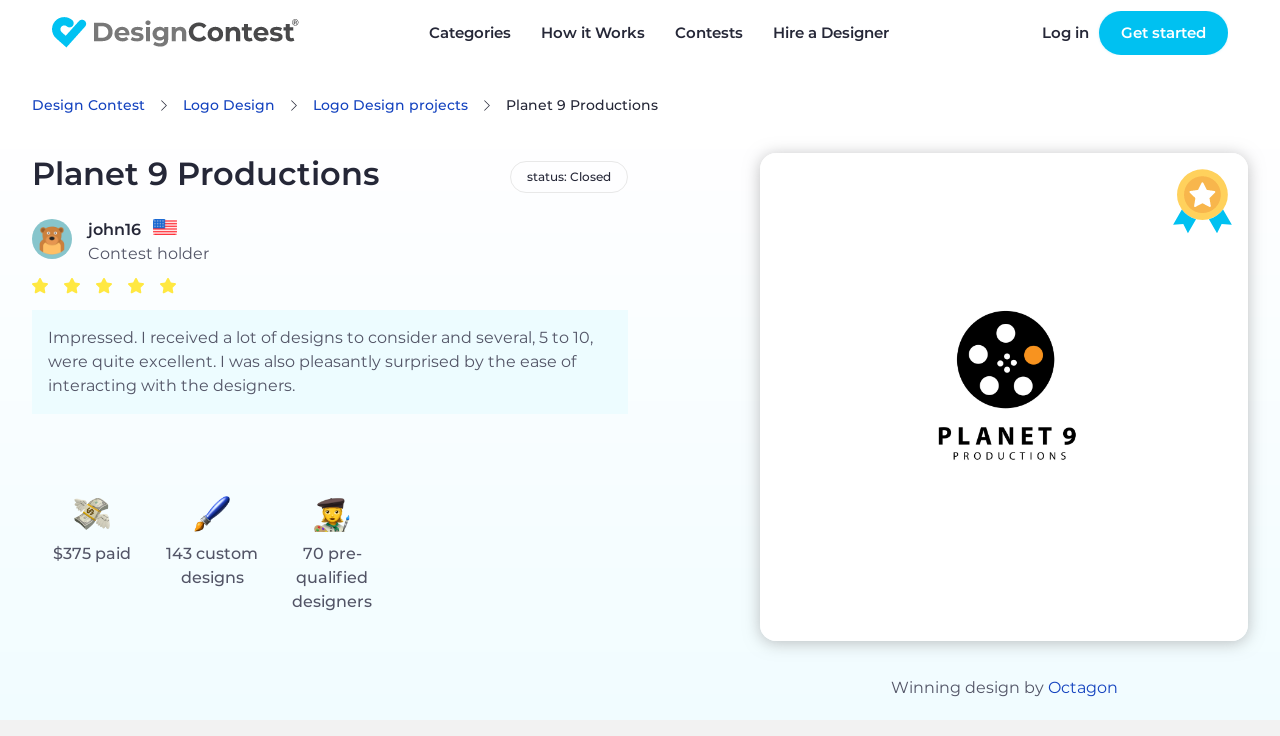

--- FILE ---
content_type: text/html; charset=UTF-8
request_url: https://www.designcontest.com/logo-design/planet-9-productions/
body_size: 12739
content:
<!DOCTYPE html>
<html lang="en-us">
<head>
        <script type="application/ld+json">
    {
      "@context": "http://schema.org",
      "@type": "Organization",
      "name" : "DesignContest",
      "url": "https://www.designcontest.com/",
      "sameAs" : [
                    "https://www.facebook.com/designcontest",
                    "https://twitter.com/designcontests",
                    "https://plus.google.com/+Designcontests",
                    "https://www.instagram.com/dc_designcontest",
                    "https://www.linkedin.com/company/designcontest-ltd-",
                    "https://pinterest.com/designcontest"
                    ]
    }




    </script>

    <meta http-equiv="Content-Type" content="text/html; charset=UTF-8"/>
    <meta name="viewport" content="width=device-width, user-scalable=no, initial-scale=1.0"/>
    <meta name="msvalidate.01" content="EF5E15890FF3E39EF83EBB97C7DE71BA"/>
    <meta name="theme-color" content="#17a9d5">
    <meta name="yandex-verification" content="778b85e160d3f074"/>
    <meta name="p:domain_verify" content="a9aafc5bb978ee4e5e20ac4cd33ce453"/>

    <meta name="robots" content="index, follow" />
<link rel="stylesheet" type="text/css" href="https://designcontest.nyc3.digitaloceanspaces.com/css/swiper.min.css" />
<link rel="stylesheet" type="text/css" href="https://designcontest.nyc3.digitaloceanspaces.com/css/select2.min.css" />
<link rel="stylesheet" type="text/css" href="https://designcontest.nyc3.digitaloceanspaces.com/css/contest_new.css" />
<link rel="stylesheet" type="text/css" href="https://designcontest.nyc3.digitaloceanspaces.com/css/header-browse-contest.css" />
<link rel="stylesheet" type="text/css" href="https://designcontest.nyc3.digitaloceanspaces.com/css/style.css" />
<script type="text/javascript">
/*<![CDATA[*/
var _gaq = _gaq || [];
_gaq.push(['_setAccount','UA-20180690-1']);
_gaq.push(['_setCustomVar',1,'User Type','Unregistered']);
_gaq.push(['_trackPageview']);
(function() {
    var ga = document.createElement('script'); ga.type = 'text/javascript'; ga.async = true;
    ga.src = ('https:' == document.location.protocol ? 'https://ssl' : 'http://www') + '.google-analytics.com/ga.js';
    var s = document.getElementsByTagName('script')[0]; s.parentNode.insertBefore(ga, s);
})();
/*]]>*/
</script>
<title>DesignContest - Planet 9 Productions planet-9-productions</title>
            <link rel="canonical" href="https://www.designcontest.com/logo-design/planet-9-productions/"/>
                            <link rel="alternate" href="https://www.designcontest.ru/logo-design/planet-9-productions/"
                  hreflang="ru-ru"/>
                    <link rel="alternate" href="https://www.designcontest.com/logo-design/planet-9-productions/"
                  hreflang="x-default"/>
                    <link rel="alternate" href="https://www.designcontest.ca/logo-design/planet-9-productions/"
                  hreflang="en-ca"/>
                    <link rel="alternate" href="https://www.designcontest.uk/logo-design/planet-9-productions/"
                  hreflang="en-gb"/>
                    <link rel="alternate" href="https://www.designcontest.com.au/logo-design/planet-9-productions/"
                  hreflang="en-au"/>
                    <link rel="alternate" href="https://www.designcontest.co.nz/logo-design/planet-9-productions/"
                  hreflang="en-nz"/>
                    <link rel="alternate" href="https://www.designcontest.es/logo-design/planet-9-productions/"
                  hreflang="es-es"/>
                    <link rel="alternate" href="https://www.designcontest.com.ua/logo-design/planet-9-productions/"
                  hreflang="uk-ua"/>
                    <link rel="alternate" href="https://www.designcontest.at/logo-design/planet-9-productions/"
                  hreflang="de-at"/>
                    <link rel="alternate" href="https://www.designcontest.com.de/logo-design/planet-9-productions/"
                  hreflang="de-de"/>
                        <meta name="description" content="See Logo Design entries, selected winner and the client's testimonial for 'Planet 9 Productions' Logo Design contest. planet-9-productions"/>
                <meta name="keywords" content="Planet 9 Productions Logo Design"/>
        <meta name="twitter:card" content="summary"/>
    <meta name="twitter:site" content="@designcontests"/>
    <meta name="twitter:creator" content="@designcontests"/>
            <meta property="og:title" content="Logo Design Contest 'Planet 9 Productions'"/>
                <meta property="og:image" content="https://designcontest.nyc3.digitaloceanspaces.com/images/og-blind-contest.jpg"/>
                <meta property="og:site_name" content="DesignContest.com"/>
                <meta property="og:description" content="See Logo Design entries, selected winner and the client's testimonial for 'Planet 9 Productions' Logo Design contest."/>
                <meta property="og:url" content="https://www.designcontest.com/logo-design/planet-9-productions/"/>
                <meta property="og:type" content="website"/>
        <meta property="fb:app_id" content="198994630150219">


    <!-- Prefetch DNS for external assets -->
<link rel="dns-prefetch" href="//apis.google.com">
<link rel="dns-prefetch" href="//app.wigzo.com">
<link rel="dns-prefetch" href="//connect.facebook.net">
<link rel="dns-prefetch" href="//designcontest-com-designcontest.netdna-ssl.com">
<link rel="dns-prefetch" href="//designcontest-com2-designcontest.netdna-ssl.com">
<link rel="dns-prefetch" href="//designcontest-com3-designcontest.netdna-ssl.com">
<link rel="dns-prefetch" href="//dev.visualwebsiteoptimizer.com">
<link rel="dns-prefetch" href="//fonts.googleapis.com">
<link rel="dns-prefetch" href="//fonts.google.com">
<link rel="dns-prefetch" href="//fonts.gstatic.com">
<link rel="dns-prefetch" href="//js.intercomcdn.com">
<link rel="dns-prefetch" href="//mc.yandex.ru">
<link rel="dns-prefetch" href="//secure.quantserve.com">
<link rel="dns-prefetch" href="//tracker.wigzopush.com">
<link rel="dns-prefetch" href="//pixel.quantserve.com">
<link rel="dns-prefetch" href="//ssl.google-analytics.com">
<link rel="dns-prefetch" href="//tracker.wigzopush.com">
<link rel="dns-prefetch" href="//www.google-analytics.com">
<link rel="dns-prefetch" href="//www.google.com">
<link rel="dns-prefetch" href="//www.googleadservices.com">
<link rel="dns-prefetch" href="//www.googletagmanager.com">
<link rel="dns-prefetch" href="//www.gstatic.com">
<link rel="dns-prefetch" href="//www.facebook.com">
<link rel="dns-prefetch" href="//connect.facebook.net">
    <link rel="shortcut icon" href="https://designcontest.nyc3.digitaloceanspaces.com/images/favicon.png" type="image/x-icon"/>
    <link rel="apple-touch-icon" href="https://designcontest.nyc3.digitaloceanspaces.com/images/apple-touch-icon.png"/>
    <link rel="icon" sizes="192x192" href="https://designcontest.nyc3.digitaloceanspaces.com/images/dc-icon_192x192.png"/>
    <!--[if IE 8 ]>
    <html lang="en" class="ie8">    <![endif]-->
        <script type="text/javascript">
        var dc = {
            user_logged_in: 'false',
            user_group: 0,
            user_role: 0,
            translation_name: '',
            translation_code: '',
            cdn_url: 'https://designcontest.nyc3.digitaloceanspaces.com',
                                                                                                                        isClient: function () {
                return this.user_group == 1;
            },
            isDesigner: function () {
                return this.user_group == 2 || this.user_group == 3;
            },
            isManager: function () {
                return this.user_role == 3 || this.user_role == 2;
            }
        }
        var notification_translation = {
            save_draft: "Click here to complete your design brief",
            system_translation: "System",
            notification_translation: "notification",
            empty_title: "Title is empty",
            empty_brief: "Brief is empty"
        }
        var intro_translation = {
            next_btn: "Next",
            back_btn: "Back",
            skip_btn: "Skip",
            done_btn: "Done"
        }
        var file_upload_translation = {
            drag_n_drop: "Drag &amp; drop",
            to_upload: "to upload",
            or_symbol: "or",
            // changed for order web-design step 2.5
            select_files: "Choose file",
            select_file: "select file",
            file_limit: "File size limit is ",
            click_to: "Click to",
            filesize_error: " - file size error. Allowed size - "
        }
        var comment_editing_translation = {
            save_changes: "Save changes",
            cancel: "Cancel",
            editing_comment: "Editing comment"
        }
        var onsite_translations = {
            time_left: {
                d: "d",
                h: "h",
                m: "m",
                s: "s"
            },
            list_filters: {
                open: "Open",
                closed: "Closed",
                finalization: "Finalization",
                expired: "Expired",
                opn: "opn",
                cls: "cls",
                fin: "fin",
                exp: "exp",
                day: "< 1 day",
                two_days: "2 - 3 days",
                three_days: "3 - 7 days",
                seven_days: " > 7 days"
            }
        }
        var invite_designer_popup = {
            invite_designer: "Invite designer",
            invite_guestion: "Which project brief would you like to send?",
            send: "Send",
            create_new_brief: "Create new brief",
            or: "or"
        }
    </script>
    <script type="text/javascript">window.$crisp = [];
        window.CRISP_WEBSITE_ID = "d2c7a984-ed2c-4eff-a1cb-249ee969b15d";
        (function () {
            d = document;
            s = d.createElement("script");
            s.src = "https://client.crisp.chat/l.js";
            s.async = 1;
            d.getElementsByTagName("head")[0].appendChild(s);
        })();</script>
    <!-- Google Tag Manager -->
    <script>(function (w, d, s, l, i) {
            w[l] = w[l] || [];
            w[l].push({
                'gtm.start':
                    new Date().getTime(), event: 'gtm.js'
            });
            var f = d.getElementsByTagName(s)[0],
                j = d.createElement(s), dl = l != 'dataLayer' ? '&l=' + l : '';
            j.async = true;
            j.src =
                '//www.googletagmanager.com/gtm.js?id=' + i + dl;
            f.parentNode.insertBefore(j, f);
        })(window, document, 'script', 'dataLayer', 'GTM-NVQRTX');</script>
    <!-- End Google Tag Manager -->

    <!-- Google tag (gtag.js) -->
    <script async src="https://www.googletagmanager.com/gtag/js?id=G-SBR37NLFRZ"></script>
    <script>
        window.dataLayer = window.dataLayer || [];
        function gtag(){dataLayer.push(arguments);}
        gtag('js', new Date());

        gtag('config', 'G-SBR37NLFRZ');
    </script>
    <!-- End Google tag (gtag.js) -->
</head>
<body><script type="text/javascript" src="https://designcontest.nyc3.digitaloceanspaces.com/js/libs/jquery-1.10.1.min.js"></script>
<script type="text/javascript" src="https://designcontest.nyc3.digitaloceanspaces.com/js/libs/jquery-ui-1.10.3.custom.min.js"></script>
<script type="text/javascript" src="https://designcontest.nyc3.digitaloceanspaces.com/js/libs/jquery-ui-i18n.min.js"></script>
<script type="text/javascript" src="https://designcontest.nyc3.digitaloceanspaces.com/js/libs/jquery.nouislider.min.js"></script>
<script type="text/javascript" src="https://designcontest.nyc3.digitaloceanspaces.com/js/libs/jquery.scrollTo-1.4.3.1-min.js"></script>
<script type="text/javascript" src="https://designcontest.nyc3.digitaloceanspaces.com/js/libs/loadingoverlay.min.js"></script>
<script type="text/javascript" src="https://designcontest.nyc3.digitaloceanspaces.com/js/libs/underscore.js"></script>
<script type="text/javascript" src="https://designcontest.nyc3.digitaloceanspaces.com/js/libs/backbone.js"></script>
<script type="text/javascript" src="https://designcontest.nyc3.digitaloceanspaces.com/js/libs/backbone.localStorage.js"></script>
<script type="text/javascript" src="https://designcontest.nyc3.digitaloceanspaces.com/js/libs/jquery.minicolors.js"></script>
<script type="text/javascript" src="https://designcontest.nyc3.digitaloceanspaces.com/js/libs/nicEdit.js"></script>
<script type="text/javascript" src="https://designcontest.nyc3.digitaloceanspaces.com/js/libs/cardslider2020.js"></script>
<script type="text/javascript" src="https://designcontest.nyc3.digitaloceanspaces.com/js/selectStyles2020.js"></script>
<script type="text/javascript" src="https://designcontest.nyc3.digitaloceanspaces.com/js/code.js"></script>
<script type="text/javascript">
/*<![CDATA[*/

        var gts = gts || [];

        gts.push(["id", "642912"]);
        gts.push(["badge_position", "BOTTOM_RIGHT"]);
        gts.push(["locale", "en-us"]);
        (function() {
            var gts = document.createElement("script");
            gts.type = "text/javascript";
            gts.async = true;
            gts.src = "https://www.googlecommerce.com/trustedstores/api/js";
            var s = document.getElementsByTagName("script")[0];
            s.parentNode.insertBefore(gts, s);
        })();
    loadingOverlay.show();
/*]]>*/
</script>

<!-- Google Tag Manager (noscript) -->
<noscript>
    <iframe src="//www.googletagmanager.com/ns.html?id=GTM-NVQRTX" height="0" width="0"
            style="display:none;visibility:hidden"></iframe>
</noscript>
<!-- End Google Tag Manager (noscript) -->


<div class="main_wrapper main-new ">
    <div style="display: none;">
        <div id="proactivechatcontainerue5t8hbsqu"></div>
        <table border="0" cellspacing="2" cellpadding="2">
            <tr>
                <td align="center" id="swifttagcontainerue5t8hbsqu">
                    <div style="display: inline;" id="swifttagdatacontainerue5t8hbsqu">
                    </div>
                </td>
            </tr>
            <tr>
                <td align="center"></td>
            </tr>
        </table>
    </div>
    
        <!--st valentine banner begin-->
            <div class="top-panel transparent-unlogged transparent-unlogged--new">
            <div class="center_wrapper">
                <div class="top-panel-background"></div>
                <!-- NEW MENU  2222-->
                <div class="logo">
                                            <a class="logotype" href="/" title="DesignContest">DesignContest</a>
                                        </div>
                <div id="menu" class="new_hp mobile_menu">
                    <div>
                        <i id="mob_icon" class="svg-icon icon-menu mmenu-ico">
                            <span class="mob_icon--line fl"></span>
                            <span class="mob_icon--line sl"></span>
                            <span class="mob_icon--line tl"></span>
                        </i>
                        <ul>
                            <li class="has_sub"><a title="Categories"
                                                   id="category_link"><span>Categories</span><i></i></a>
                                <div class="categories_menu">
                                    <ul>
                                        <li class="category_item">
                                            <a href="#" title="Corporate identity">Corporate identity</a>
                                            <ul>
                                                <li><a href="/logo-design/" title="Logo">Logo Design</a></li>
                                                <li><a href="/business-card-design/" title="Business Cards">Business
                                                        Cards</a></li>
                                                <li><a href="/business-stationery-design/" title="Business Stationery">Business
                                                        Stationery</a></li>
                                                <li><a href="/letterhead-design/" title="Letterhead">Letterhead
                                                        Design</a></li>
                                                <li><a href="/logo-and-business-card-design/"
                                                       title="Logo and Business Card">Logo and Business Card</a></li>
                                            </ul>
                                        </li>
                                        <li class="category_item">
                                            <a href="#" title="Product design">Product Design</a>
                                            <ul>
                                                <li><a href="/packaging-design/" title="Packaging">Packaging Design</a>
                                                </li>
                                                <li><a href="/label-design/" title="Label">Label Design</a></li>
                                                <li><a href="/ticket-design/" title="Ticket">Ticket Design</a></li>
                                                <li><a href="/book-cover-design/" title="Book Cover">Book Cover</a></li>
                                                <li><a href="/magazine-cover-design/" title="Magazine Cover">Magazine
                                                        Cover</a></li>
                                                <li><a href="/cd-cover-design/" title="CD Cover">CD Cover Design</a>
                                                </li>
                                                <li><a href="/other-product-design/" title="Other Product">Other
                                                        Product</a></li>
                                            </ul>
                                        </li>
                                        <li class="category_item">
                                            <a href="#" title="Web Design">Web Design</a>
                                            <ul>
                                                <li><a href="/website-design/" title="Website">Website Design</a></li>
                                                <li><a href="/mobile-website-design/" title="Mobile Website">Mobile
                                                        Website</a></li>
                                                <li><a href="/theme-design/" title="Theme">Theme Design</a></li>
                                                <li><a href="/landing-page-design/" title="Landing Page">Landing
                                                        Page</a></li>
                                                <li><a href="/fans-page-design/" title="Fans page">Fans Page Design</a>
                                                </li>
                                            </ul>
                                        </li>
                                        <li class="category_item">
                                            <a href="#" title="advertising materials">Advertising Materials</a>
                                            <ul>
                                                <li><a href="/poster-design/" title="Poster">Poster Design</a></li>
                                                <li><a href="/flyer-design/" title="Flyer">Flyer Design</a></li>
                                                <li><a href="/billboard-design/" title="Billboard">Billboard Design</a>
                                                </li>
                                                <li><a href="/car-wrap-design/" title="Car Wrap">Car Wrap Design</a>
                                                </li>
                                                <li><a href="/banner-design/" title="Banner">Banner Design</a></li>
                                                <li><a href="/trade-show-swag-design/" title="Trade Show Swag">Trade
                                                        Show Swag</a></li>
                                            </ul>
                                        </li>
                                        <li class="category_item">
                                            <a href="#" title="illustrations and contextual design">Illustrations and
                                                Contextual Design</a>
                                            <ul>
                                                <li><a href="/icon-design/" title="Icons">Icon Design</a></li>
                                                <li><a href="/illustration-design/"
                                                       title="Illustration">Illustration</a></li>
                                                <li><a href="/character-design/" title="Character">Character Design</a>
                                                </li>
                                                <li><a href="/infographic-design/" title="Infographic">Infographic</a>
                                                </li>
                                                <li><a href="/powerpoint-design/" title="Powerpoint">Powerpoint</a></li>
                                                <li><a href="/graphic-design/" title="Graphic">Graphic Design</a></li>
                                            </ul>
                                        </li>
                                        <li class="category_item">
                                            <a href="#" title="CLothing and apparel design">Clothing and Apparel
                                                Design</a>
                                            <ul>
                                                <li><a href="/t-shirt-design/" title="T-Shirt">T-Shirt Design</a></li>
                                                <li><a href="/team-clothing-design/" title="Team Clothing">Team
                                                        Clothing</a></li>
                                                <li><a href="/other-clothing-design/" title="Other Clothing">Other
                                                        Clothing</a></li>
                                            </ul>
                                        </li>
                                        <li class="category_item">
                                            <a href="#" title="Applications">Application Design</a>
                                            <ul>
                                                <li><a href="/mobile-app-design/" title="Mobile App">Mobile App
                                                        Design</a></li>
                                                <li><a href="/application-icon-design/" title="Application Icon">Application
                                                        Icon</a></li>
                                                <li><a href="/desktop-software-design/" title="Desktop Software">Desktop
                                                        Software</a></li>
                                            </ul>
                                        </li>
                                    </ul>
                                </div>
                                <div class="has_sub-arrow"></div>
                                <div class="sub_menu">
                                    <span class="submenu_arrow"> arrow </span>
                                    <div class="menu_overlay"></div>
                                    <div class="wrap_categories">
                                        <div class="box">
                                            <div class="menu_block">
                                                <h3>Corporate identity</h3>
                                                <div class="pero"></div>
                                                <ul>
                                                    <li><a href="/logo-design/"
                                                           title="Logo Design"
                                                           id="main-menu-logo-design-link">Logo Design</a></li>
                                                    <li><a href="/business-card-design/"
                                                           title="Business Cards"
                                                           id="main-menu-business-card-design-link">Business Cards</a></li>
                                                    <li><a href="/business-stationery-design/"
                                                           title="Business Stationery"
                                                           id="main-menu-business-stationery-design-link">Business Stationery</a></li>
                                                    <li><a href="/letterhead-design/"
                                                           title="Letterhead Design"
                                                           id="main-menu-letterhead-design-link">Letterhead Design</a></li>
                                                    <li><a href="/logo-and-business-card-design/"
                                                           title="Logo and Business Card"
                                                           id="main-menu-logo-and-business-card-design-link">Logo and Business Card</a></li>
                                                </ul>
                                            </div>
                                            <div class="menu_block">
                                                <h3>Advertising Materials</h3>
                                                <div class="banner"></div>
                                                <ul>
                                                    <li><a href="/poster-design/"
                                                           title="Poster Design"
                                                           id="main-menu-poster-design-link">Poster Design</a></li>
                                                    <li><a href="/flyer-design/"
                                                           title="Flyer Design"
                                                           id="main-menu-flyer-design-link">Flyer Design</a></li>
                                                    <li><a href="/billboard-design/"
                                                           title="Billboard Design"
                                                           id="main-menu-billboard-design-link">Billboard Design</a></li>
                                                    <li><a href="/car-wrap-design/"
                                                           title="Car Wrap Design"
                                                           id="main-menu-car-wrap-design-link">Car Wrap Design</a></li>
                                                    <li><a href="/banner-design/"
                                                           title="Banner Design"
                                                           id="main-menu-banner-design-link">Banner Design</a></li>
                                                    <li><a href="/trade-show-swag-design/"
                                                           title="Trade Show Swag"
                                                           id="main-menu-trade-show-swag-design-link">Trade Show Swag</a></li>
                                                </ul>
                                            </div>
                                        </div>
                                        <div class="box">
                                            <div class="menu_block">
                                                <h3>Web Design</h3>
                                                <div class="earth"></div>
                                                <ul>
                                                    <li><a href="/website-design/"
                                                           title="Website Design"
                                                           id="main-menu-website-design-link">Website Design</a></li>
                                                    <li><a href="/mobile-website-design/"
                                                           title="Mobile Website"
                                                           id="main-menu-mobile-website-design-link">Mobile Website</a></li>
                                                    <li><a href="/theme-design/"
                                                           title="Theme Design"
                                                           id="main-menu-theme-design-link">Theme Design</a></li>
                                                    <li><a href="/landing-page-design/"
                                                           title="Landing Page"
                                                           id="main-menu-landing-page-design-link">Landing Page</a></li>
                                                    <li><a href="/fans-page-design/"
                                                           title="Fans Page Design"
                                                           id="main-menu-fans-page-design-link">Fans Page Design</a></li>
                                                </ul>
                                            </div>
                                            <div class="menu_block">
                                                <h3>Clothing & Apparel Design</h3>
                                                <div class="shirt"></div>
                                                <ul>
                                                    <li><a href="/t-shirt-design/"
                                                           title="T-Shirt Design"
                                                           id="main-menu-t-shirt-design-link">T-Shirt Design</a></li>
                                                    <li><a href="/team-clothing-design/"
                                                           title="Team Clothing"
                                                           id="main-menu-team-clothing-design-link">Team Clothing</a></li>
                                                    <li><a href="/other-clothing-design/"
                                                           title="Other Clothing"
                                                           id="main-menu-other-clothing-design-link">Other Clothing</a></li>
                                                </ul>
                                            </div>
                                        </div>
                                        <div class="box">
                                            <div class="menu_block">
                                                <h3>Illustrations & Contextual Design</h3>
                                                <div class="infoico"></div>
                                                <ul>
                                                    <li><a href="/icon-design/" title="Icons"
                                                           id="main-menu-icon-design-link">Icon Design</a></li>
                                                    <li><a href="/illustration-design/"
                                                           title="Illustration"
                                                           id="main-menu-illustration-design-link">Illustration</a></li>
                                                    <li><a href="/character-design/"
                                                           title="Character"
                                                           id="main-menu-character-design-link">Character Design</a></li>
                                                    <li><a href="/infographic-design/"
                                                           title="Infographic"
                                                           id="main-menu-infographic-design-link">Infographic</a></li>
                                                    <li><a href="/powerpoint-design/"
                                                           title="Powerpoint"
                                                           id="main-menu-powerpoint-design-link">Powerpoint</a></li>
                                                    <li><a href="/graphic-design/"
                                                           title="Graphic Design"
                                                           id="main-menu--link">Graphic Design</a></li>
                                                </ul>
                                            </div>
                                            <div class="menu_block">
                                                <h3>Application Design</h3>
                                                <div class="phon"></div>
                                                <ul>
                                                    <li><a href="/mobile-app-design/"
                                                           title="Mobile App Design"
                                                           id="main-menu-mobile-app-design-link">Mobile App Design</a></li>
                                                    <li><a href="/application-icon-design/"
                                                           title="Application Icon"
                                                           id="main-menu-application-icon-design-link">Application Icon</a></li>
                                                    <li><a href="/desktop-software-design/"
                                                           title="Desktop Software"
                                                           id="main-menu-desktop-software-design-link">Desktop Software</a></li>
                                                </ul>
                                            </div>
                                        </div>
                                        <div class="box">
                                            <div class="menu_block">
                                                <h3>Product Design</h3>
                                                <div class="book"></div>
                                                <ul>
                                                    <li><a href="/packaging-design/"
                                                           title="Packaging Design"
                                                           id="main-menu-packaging-design-link">Packaging Design</a></li>
                                                    <li><a href="/label-design/"
                                                           title="Label Design"
                                                           id="main-menu-label-design-link">Label Design</a></li>
                                                    <li><a href="/ticket-design/"
                                                           title="Ticket Design"
                                                           id="main-menu-ticket-design-link">Ticket Design</a></li>
                                                    <li><a href="/book-cover-design/"
                                                           title="Book Cover"
                                                           id="main-menu-book-cover-design-link">Book Cover</a></li>
                                                    <li><a href="/magazine-cover-design/"
                                                           title="Magazine Cover"
                                                           id="main-menu-magazine-cover-design-link">Magazine Cover</a></li>
                                                    <li><a href="/cd-cover-design/"
                                                           title="CD Cover Design"
                                                           id="main-menu-cd-cover-design-link">CD Cover Design</a></li>
                                                    <li><a href="/other-product-design/"
                                                           title="Other Product"
                                                           id="main-menu-other-product-design-link">Other Product</a></li>
                                                </ul>
                                            </div>
                                        </div>
                                    </div>
                                    <a href="#" class="close_popup close_btn"
                                       title="Close details">Close details</a>
                                </div>
                            </li>
                            <li><a href="/how-it-works/" title="How it Works"
                                   id="main-menu-how-it-works-link">How it Works</a>
                            </li>
                            <li><a href="/projects/" title="Contests">Contests</a></li>
                            <li><a href="/one-on-one/"
                                   title="Hire a Designer">Hire a Designer</a></li>
                            <!-- <li class="testimonials_menu_item"><a href="/testimonials/" title="Testimonials">Testimonials</a></li> -->
                            <!-- <li class="demo_page"><a href="/demo/" title="Demo">Demo</a></li> -->
                            <li class="hidden_item"><a href="/login/"
                                                       title="Log in">Log in</a></li>
                            <li class="hidden_item"><a href="/registration/"
                                                       title="Register">Register</a></li>
                        </ul>
                    </div>
                </div>
                <a href="/contests/start/" class="green-menu-btn">Start a Contest</a>
                <div class="user_block unlogged logged-menu">
                    <ul class="links">
                        <li>
                            <a class="quick_login_link login" href="https://www.designcontest.com/login/?redirect=%2Flogo-design%2Fplanet-9-productions%2F"
                               title="Log in">Log in</a>
                        </li>
                        <li>
                            <a class="register" href="/contests/start/step1"> Get started</a>
                        </li>
                    </ul>
                </div>
                <!--END NEW MENU -->
            </div>
        </div>
    
    <div class="inner_content">
        <input id='hidden_file_input' type="file"
       style="opacity:0; position: absolute; top: -30px;" multiple=""
       name="File[files][]"/>
<!--facebook code-->
<div id="fb-root"></div>


<script type="text/javascript">
    var contest_info =
        {
            contest_id: '119244',
            category_name: 'logo-design',
            contest_name: 'planet-9-productions'
        };
    var contest_data = '';

</script>
<script type="text/javascript">
    var contest_translition = {
        short_comment: "Too short comment. Min length is 30 characters.",
        filter_designers: "Filter designers",
        processing: "Processing"
    };
    var designers_tooltip_translation = {
        level: "Level",
        last: "Last seen online",
        entries_total: "Entries total",
        entries_this: "This contest",
        contest_holder: "Contest Holder",
        member_since: "Member since",
        contests: "Contests",
        projects: "One-on-Ones",
        refunds: "Refunds",
        online: "online"
    };
    var report_design_translation = 'Report Design';
</script>


  <div id="contest-page" class="contest-page">
    <section class="contest-info">
      <div class="content">
        <div class="contest-breadcrumbs" vocab="http://schema.org/"
             typeof="BreadcrumbList">
          <a href="/" class="contest-link contest-breadcrumbs__item"
             property="item" typeof="WebPage">Design Contest</a>
          <a href="/logo-design/"
             class="contest-link contest-breadcrumbs__item" property="item"
             typeof="WebPage"
             title="Logo Design">Logo Design</a>
          <a href="/logo-design/projects"
             class="contest-link contest-breadcrumbs__item" property="item"
             typeof="WebPage"
             title="Logo Design projects">Logo Design            projects</a>
          <span class="contest-breadcrumbs__item"
                property="item">Planet 9 Productions</span>
        </div>
        <div id="js-contest-details" class="contest-details">
<!--          INSERT INFO TEMPLATE-->
        </div>
      </div>
      <div id="js-contest-actions" class="action-buttons content">
<!--        Insert action buttons-->
      </div>
      <div id="js-expired-contest">
        <!--          INSERT Expired contest markup -->
      </div>
    </section>
    <div class="contest-tabs-wrapper js-contest-tabs"></div>
    <div id="js-filter-render">
      <!-- Render filters -->
    </div>
    <div class="contest-results__wrapper">
      <section id="js-contest-tab-data" class="contest-results">
        <!-- Render entries / commnets / bries / designers -->
      </section>
    </div>

    <div id="popup_box"></div>

  </div>

  <div class="overlay"></div>


<script>
    var too_many_dis_translate = 'Too many designers. Max 10 per invitation.';
</script>
    </div>

</div>

            <div class="footer lang-en-us">
            <div class="center_wrapper">
                <div class="footer_outer">
                    <div class="footer-a">
                        <a href="/prices/" title="Prices">Prices</a>
                        <a href="/blog/" title="Blog">Blog</a>
                        <a href="/forum/" title="Forum">Forum</a>
                        <a href="/knowledgebase/" title="Knowledgebase">Knowledgebase</a>
                    </div>
                    <div class="footer-b">
                        <a href="/about-us/" title="About us">About us</a>
                        <a href="/contact-us/" title="Contact us">Contact us</a>
                        <a href="/testimonials/" title="Testimonials">Testimonials</a>
                                            </div>
                    <div class="footer-e">
                        <a href="/designers-join-us/" title="Designers Join us">Designers Join us</a>
                        <a href="/terms-of-services/" title="Terms of services">Terms of services</a>
                        <a href="/privacy/" title="Privacy policy">Privacy policy</a>
                        <a href="/refund-policy/" title="Refund policy">Refund policy</a>
                    </div>

                    <div class="footer-d">
                        <p>Sign up for secrets, news and specials</p>
                        <div class="footer_sign_up open">
                            <input class="" maxlength="100" name="" type="text" id="subscribe-input-footer" value=""
                                   placeholder="E-mail">
                            <button id="subscribe-btn-footer" class="btn-blue"><span><i
                                            class="svg-icon icon-mail"></i><span class="newsletter_text">Newsletter</span> Sign up</span></button>
                        </div>
                        <div class="line-3 desktop">
                            <a class="facebook-icon svg-icon icon-facebook"
                               href="https://facebook.com/designcontest/" title="facebook"></a>
                            <a class="pinterest-icon svg-icon icon-pinterest"
                               href="https://www.pinterest.com/designcontest/" title="pinterest"></a>
                            <a class="twitter-icon svg-icon icon-twitter"
                               href="https://twitter.com/designcontests/" title="twitter"></a>
                            <a class="linkedin-footer-icon svg-icon icon-linked_in"
                               href="https://linkedin.com/company/designcontest-ltd-?trk=biz-companies-cym"
                               title="linkedin"></a>
                            <a class="insta-footer-icon svg-icon icon-instagram"
                               href="https://instagram.com/dc_designcontest/" title="instagram"></a>
                        </div>
                    </div>
                </div>

                <div class="footer_bottom_line">
                    <div class="footer_logo">
                        <svg xmlns="http://www.w3.org/2000/svg" width="185" height="24" viewBox="0 0 185 24">
                            <g fill="#FFF" fill-rule="evenodd" opacity=".56">
                                <path d="M10.817 23.578L24.472 8.334c.127-.11.246-.229.356-.356.066-.066.115-.132.173-.199.712-.939.83-2.2.303-3.254-.527-1.054-1.607-1.718-2.785-1.711-.94 0-1.832.42-2.433 1.142l-9.79 10.866L7.1 12c-1.291-1.137-3.258-1.019-4.403.265-.55.614-.83 1.422-.78 2.244.05.822.426 1.59 1.045 2.134l7.854 6.935z"/>
                                <path d="M15.22 3.12C11.457-.235 5.688.095 2.333 3.857c-3.355 3.761-3.025 9.53.736 12.885.624.543 1.434.822 2.26.778 1.251-.078 2.334-.899 2.746-2.083.412-1.184.073-2.5-.86-3.338-1.11-1.03-1.243-2.742-.303-3.931.94-1.19 2.636-1.456 3.895-.612l.108.074c.215.158.72.522.952.646 1.245.551 2.703.24 3.616-.77.55-.615.83-1.424.781-2.248-.05-.824-.426-1.593-1.046-2.138"/>
                                <path fill-rule="nonzero"
                                      d="M31.54 5.073h6.28c1.376-.036 2.742.247 3.99.828 1.106.536 2.036 1.378 2.681 2.425.658 1.095.99 2.355.96 3.633.031 1.28-.302 2.543-.96 3.641-.643 1.047-1.574 1.886-2.681 2.417-1.247.584-2.613.868-3.99.827h-6.28V5.074zm6.123 11.206c1.213.062 2.402-.354 3.31-1.159.846-.818 1.295-1.962 1.234-3.137.058-1.173-.395-2.313-1.241-3.128-.91-.805-2.098-1.22-3.31-1.158h-2.897v8.582h2.904zM57.997 14.458h-8.044c.125.635.493 1.196 1.026 1.564.594.397 1.298.597 2.011.571.503.01 1.002-.075 1.473-.248.448-.177.856-.441 1.2-.778l1.656 1.78c-1.142 1.191-2.757 1.81-4.403 1.687-1.102.022-2.193-.216-3.186-.695-.882-.433-1.62-1.111-2.127-1.953-.51-.852-.77-1.83-.753-2.822-.012-.984.243-1.954.736-2.805.497-.828 1.213-1.5 2.07-1.945.89-.473 1.887-.714 2.896-.704.985-.015 1.959.219 2.83.679.833.435 1.523 1.102 1.986 1.92.493.893.742 1.901.72 2.921 0 0-.058.315-.09.828zm-7.216-3.418c-.474.429-.77 1.02-.828 1.655h5.239c-.061-.635-.356-1.225-.828-1.655-.486-.407-1.104-.621-1.738-.604-.67-.04-1.33.175-1.845.604z"/>
                                <path d="M61.051 18.737c-.711-.164-1.39-.443-2.011-.828l1.026-2.185c.533.334 1.114.585 1.722.745.642.188 1.308.286 1.978.29 1.299 0 1.953-.323 1.953-.969-.008-.315-.23-.585-.538-.653-.538-.174-1.093-.287-1.655-.34-.728-.1-1.447-.252-2.152-.455-.565-.164-1.074-.479-1.473-.91-.435-.513-.652-1.175-.604-1.846-.01-.643.193-1.272.579-1.787.442-.559 1.033-.98 1.705-1.217.842-.308 1.735-.457 2.631-.439.755 0 1.507.084 2.243.249.65.13 1.276.362 1.854.687l-1.026 2.16c-.933-.541-1.992-.827-3.07-.828-.516-.011-1.025.109-1.482.348-.283.126-.472.401-.488.711-.003.324.216.607.53.687.555.177 1.126.305 1.704.38.718.11 1.429.264 2.127.464.553.167 1.052.475 1.448.894.443.504.671 1.16.638 1.83.007.635-.203 1.254-.596 1.754-.449.558-1.05.975-1.73 1.2-.879.28-1.801.4-2.723.355-.872.01-1.742-.09-2.59-.297z"/>
                                <path fill-rule="nonzero"
                                      d="M70.626 6.298c-.349-.31-.545-.758-.538-1.225-.008-.467.188-.915.538-1.225.377-.337.87-.515 1.374-.496.504-.022.997.147 1.382.471.347.295.545.729.538 1.184.015.483-.181.948-.538 1.274-.375.346-.873.527-1.382.505-.503.017-.994-.157-1.374-.488zm-.157 1.978h3.079v10.626h-3.079V8.276zM87.153 8.276v8.855c0 1.953-.507 3.404-1.523 4.353-1.245 1.025-2.835 1.534-4.444 1.424-.989.002-1.974-.126-2.93-.381-.828-.207-1.607-.575-2.292-1.084l1.225-2.218c.508.399 1.086.699 1.705.885.663.212 1.356.321 2.052.323.85.073 1.695-.185 2.359-.72.55-.588.827-1.382.761-2.185v-.455c-.87.914-2.1 1.398-3.36 1.324-.93.01-1.85-.212-2.673-.645-.787-.418-1.443-1.045-1.895-1.813-.496-.812-.754-1.746-.745-2.698-.006-.943.252-1.869.745-2.673.464-.77 1.131-1.396 1.928-1.812.824-.433 1.743-.655 2.673-.646 1.35-.082 2.66.484 3.526 1.523V8.276h2.888zm-3.823 6.869c.517-.489.8-1.176.778-1.887.023-.711-.26-1.399-.778-1.887-1.17-.96-2.853-.96-4.022 0-.543.475-.846 1.166-.828 1.887-.018.72.285 1.412.828 1.887 1.169.96 2.853.96 4.022 0z"/>
                                <path d="M99.426 9.302c.873.955 1.313 2.227 1.217 3.517v6.083h-3.087v-5.611c.053-.674-.141-1.345-.546-1.887-.418-.433-1.005-.66-1.606-.62-.692-.036-1.366.226-1.854.72-.504.595-.754 1.365-.695 2.143v5.255h-3.078V8.276h2.913v1.241c.423-.455.944-.808 1.522-1.034.635-.253 1.312-.38 1.995-.373 1.19-.06 2.354.371 3.22 1.192zM106.303 18.207c-1.112-.588-2.043-1.47-2.69-2.55-.662-1.11-1.005-2.38-.992-3.674-.021-1.304.323-2.588.993-3.707.656-1.056 1.585-1.913 2.69-2.483 1.182-.624 2.503-.94 3.84-.919 1.107-.028 2.209.172 3.235.588.96.403 1.81 1.027 2.483 1.82l-2.06 1.896c-.854-1.038-2.133-1.631-3.476-1.614-.8-.016-1.591.178-2.293.563-.66.364-1.205.906-1.572 1.564-.38.704-.574 1.493-.563 2.292-.013.8.18 1.59.563 2.293.364.662.91 1.208 1.572 1.572.702.385 1.492.58 2.293.563 1.351.012 2.633-.598 3.475-1.655l2.061 1.912c-.665.805-1.518 1.436-2.483 1.837-1.031.434-2.141.65-3.26.637-1.33.014-2.643-.308-3.816-.935z"/>
                                <path fill-rule="nonzero"
                                      d="M119.52 18.364c-.862-.446-1.583-1.122-2.086-1.953-.506-.853-.766-1.83-.753-2.822-.012-.995.248-1.974.753-2.83.505-.827 1.227-1.5 2.086-1.945 1.896-.938 4.12-.938 6.017 0 .857.446 1.575 1.119 2.077 1.945.505.856.765 1.835.753 2.83.014.992-.247 1.969-.753 2.822-.5.83-1.218 1.506-2.077 1.953-1.899.926-4.118.926-6.017 0zm4.966-2.632c.528-.585.801-1.356.76-2.143.043-.787-.23-1.56-.76-2.143-.498-.546-1.208-.848-1.945-.828-.74-.017-1.451.285-1.953.828-.533.582-.81 1.354-.77 2.143-.038.784.235 1.552.761 2.135.505.54 1.215.84 1.953.828.737.015 1.445-.286 1.945-.828l.009.008z"/>
                                <path d="M139.903 9.302c.873.955 1.314 2.227 1.217 3.517v6.083h-3.087v-5.611c.053-.674-.141-1.345-.546-1.887-.418-.432-1.005-.659-1.606-.62-.692-.036-1.366.226-1.853.72-.505.595-.754 1.365-.696 2.143v5.255h-3.078V8.276h2.938v1.241c.423-.455.944-.808 1.522-1.034.635-.254 1.312-.38 1.995-.373 1.182-.052 2.335.378 3.194 1.192zM150.472 18.389c-.336.24-.716.411-1.118.505-.454.115-.921.17-1.39.165-1.068.07-2.12-.278-2.938-.968-.73-.76-1.103-1.795-1.026-2.847v-4.361h-1.655V8.508H144v-2.59h3.079v2.59h2.648v2.375h-2.648v4.328c-.026.377.1.75.347 1.035.258.256.614.39.977.364.45.013.89-.127 1.25-.398l.819 2.177z"/>
                                <path fill-rule="nonzero"
                                      d="M162.265 14.458h-8.044c.127.636.498 1.198 1.034 1.564.594.397 1.297.597 2.011.571.502.009 1.002-.075 1.473-.248.448-.177.856-.441 1.2-.778l1.655 1.78c-1.133 1.196-2.741 1.824-4.386 1.712-1.102.022-2.193-.216-3.186-.695-.882-.436-1.623-1.113-2.135-1.953-.503-.854-.761-1.83-.745-2.822-.017-.988.238-1.961.737-2.814.49-.83 1.2-1.51 2.052-1.961.891-.474 1.887-.715 2.897-.704.983-.017 1.954.217 2.822.679.833.435 1.523 1.102 1.986 1.92.496.893.747 1.9.728 2.921 0 0-.058.315-.1.828zm-7.208-3.418c-.495.417-.806 1.011-.87 1.655h5.23c-.051-.638-.348-1.23-.827-1.655-.485-.409-1.104-.624-1.738-.604-.652-.029-1.293.187-1.795.604z"/>
                                <path d="M165.327 18.737c-.714-.165-1.396-.444-2.02-.828l1.035-2.185c.53.332 1.108.583 1.713.745.643.187 1.309.284 1.978.29 1.308 0 1.961-.323 1.961-.969-.007-.315-.23-.585-.537-.653-.538-.174-1.093-.287-1.656-.34-.727-.1-1.446-.252-2.151-.455-.565-.164-1.074-.479-1.473-.91-.443-.513-.666-1.179-.621-1.854-.01-.644.193-1.272.58-1.788.437-.558 1.026-.98 1.696-1.216.845-.308 1.74-.457 2.64-.439.754 0 1.506.084 2.242.248.648.13 1.271.362 1.846.687l-1.026 2.193c-.93-.54-1.986-.826-3.062-.827-.51-.032-1.02.065-1.482.281-.286.125-.478.4-.496.712.001.325.223.608.538.687.553.177 1.12.305 1.696.38.721.11 1.434.265 2.135.464.552.164 1.05.472 1.44.894.466.508.704 1.183.663 1.87.01.635-.197 1.254-.588 1.755-.45.556-1.05.973-1.73 1.2-.867.299-1.78.442-2.698.422-.886-.01-1.768-.132-2.623-.364zM181.771 18.389c-.336.24-.715.411-1.117.505-.455.115-.922.17-1.39.165-1.068.07-2.121-.278-2.938-.968-.734-.759-1.11-1.794-1.035-2.847v-4.361h-1.655V8.508h1.655v-2.59h3.087v2.59h2.648v2.375h-2.648v4.328c-.023.376.098.746.34 1.035.26.256.619.388.984.364.447.012.885-.128 1.241-.398l.828 2.177z"/>
                                <path fill-rule="nonzero"
                                      d="M183.641 2.681c.362.192.665.478.878.828.21.377.318.802.314 1.233.025.443-.073.883-.281 1.275-.437.755-1.246 1.217-2.119 1.208-.432.004-.858-.107-1.233-.323-.363-.209-.664-.512-.869-.877-.216-.375-.327-.8-.323-1.233-.004-.43.108-.853.323-1.225.208-.368.511-.674.877-.886.378-.216.806-.328 1.242-.322.418 0 .83.112 1.191.322zm-.215 3.89c.31-.176.565-.433.737-.745.182-.317.277-.677.273-1.043.003-.364-.088-.723-.265-1.042-.169-.304-.418-.556-.72-.729-.65-.364-1.443-.364-2.094 0-.308.178-.562.436-.736.745-.178.316-.269.673-.265 1.035-.003.364.088.723.265 1.042.273.472.722.814 1.25.953.526.138 1.086.06 1.555-.216zm.083-1.655c-.095.147-.234.26-.397.323l.612.91h-.596l-.538-.828h-.612v.828h-.588V3.434h1.126c.297-.013.59.077.827.257.207.167.32.422.307.687.009.184-.04.367-.141.521v.017zm-1.035 0c.16.01.319-.036.447-.133.109-.085.168-.218.158-.355.007-.135-.052-.265-.158-.348-.13-.09-.288-.133-.447-.124h-.513v.91l.513.05z"/>
                            </g>
                        </svg>
                    </div>
                    <p>&copy; 2003 — 2025 DesignContest LLC</p>
                    <div class="line-3 mobile">
                        <a class="facebook-icon svg-icon icon-facebook"
                           href="https://facebook.com/designcontest/" title="facebook"></a>
                        <a class="pinterest-icon svg-icon icon-pinterest"
                           href="https://www.pinterest.com/designcontest/" title="pinterest"></a>
                        <a class="twitter-icon svg-icon icon-twitter"
                           href="https://twitter.com/designcontests/" title="twitter"></a>
                        <a class="linkedin-footer-icon svg-icon icon-linked_in"
                           href="https://linkedin.com/company/designcontest-ltd-?trk=biz-companies-cym"
                           title="linkedin"></a>
                        <a class="insta-footer-icon svg-icon icon-instagram"
                           href="https://instagram.com/dc_designcontest/" title="instagram"></a>
                    </div>
                    <div class="international_sites">
                                                    <a class="flag-icon" href="https://www.designcontest.com" title="United States"><i class="flag-usa"></i></a>
                                                    <a class="flag-icon" href="https://www.designcontest.ca" title="Canada"><i class="flag-ca"></i></a>
                                                    <a class="flag-icon" href="https://www.designcontest.uk" title="United Kingdom"><i class="flag-uk"></i></a>
                                                    <a class="flag-icon" href="https://www.designcontest.com.de" title="Germany"><i class="flag-de"></i></a>
                                                    <a class="flag-icon" href="https://www.designcontest.es" title="Spain"><i class="flag-es"></i></a>
                                                    <a class="flag-icon" href="https://www.designcontest.fr" title="France"><i class="flag-fr"></i></a>
                                                    <a class="flag-icon" href="https://www.designcontest.com.au" title="Australia"><i class="flag-au"></i></a>
                                                    <a class="flag-icon" href="https://www.designcontest.co.nz" title="New Zealand"><i class="flag-nz"></i></a>
                                                    <a class="flag-icon" href="https://www.designcontest.ru" title="Россия"><i class="flag-ru"></i></a>
                                            </div>
                    <div class="logo-footer-order">
                        <a href="/" title="Design Contest">Design contest logo</a>
                    </div>
                </div>

            </div>
        </div>
        </div>
<link rel="stylesheet" type="text/css" href="https://designcontest.nyc3.digitaloceanspaces.com/css/swiper.min.css"/>
<link rel="stylesheet" type="text/css" href="https://designcontest.nyc3.digitaloceanspaces.com/css/login.css"/>
<link rel="stylesheet" type="text/css" href="https://designcontest.nyc3.digitaloceanspaces.com/css/slider.css"/>
<link rel="stylesheet" type="text/css" href="https://designcontest.nyc3.digitaloceanspaces.com/css/contest.css"/>
<link rel="stylesheet" type="text/css" href="https://designcontest.nyc3.digitaloceanspaces.com/css/order.css"/>
<link rel="stylesheet" type="text/css" href="https://designcontest.nyc3.digitaloceanspaces.com/css/filter.css"/>
<link rel="stylesheet" type="text/css" href="https://designcontest.nyc3.digitaloceanspaces.com/css/jquery-ui-1.10.3.custom.css"/>
<link rel="stylesheet" type="text/css" href="https://designcontest.nyc3.digitaloceanspaces.com/css/animation.css"/>
<link rel="stylesheet" type="text/css" href="https://designcontest.nyc3.digitaloceanspaces.com/css/start-one-on-one--new.css"/>
<link rel="stylesheet" type="text/css" href="https://designcontest.nyc3.digitaloceanspaces.com/css/start-proj-one-on-one--new.css"/>
<link rel="stylesheet" type="text/css" href="https://designcontest.nyc3.digitaloceanspaces.com/css/start-proj-one-on-one-des--new.css"/>
<link rel="stylesheet" type="text/css" href="https://designcontest.nyc3.digitaloceanspaces.com/css/designer-be--new.css"/>
<link rel="stylesheet" type="text/css" href="https://designcontest.nyc3.digitaloceanspaces.com/css/hiw--new.css"/>
<link rel="stylesheet" type="text/css" href="https://designcontest.nyc3.digitaloceanspaces.com/css/finaization_new.css"/>
<link rel="stylesheet" type="text/css" href="https://designcontest.nyc3.digitaloceanspaces.com/css/main_wrapper--new-start.css"/>
<link rel="stylesheet" type="text/css" href="https://designcontest.nyc3.digitaloceanspaces.com/css/Open_Sans.css"/>
<link rel="stylesheet" type="text/css" href="https://designcontest.nyc3.digitaloceanspaces.com/css/Roboto_Slab.css"/>
<link rel="stylesheet" type="text/css" href="https://designcontest.nyc3.digitaloceanspaces.com/css/Marck_Script.css"/>
<!--
    <link href='https://fonts.googleapis.com/css?family=Open+Sans:300italic,400italic,600italic,700italic,800italic,400,600,700,800,300&subset=cyrillic-ext,cyrillic' rel='stylesheet' type='text/css'>
    <link href="https://fonts.googleapis.com/css?family=Roboto+Slab:100normal,300normal,400normal,700normal|Open+Sans:400normal|Roboto:400normal|Lato:400normal|Oswald:400normal|Source+Sans+Pro:400normal|Raleway:400normal|PT+Sans:400normal|Playfair+Display:400normal|Droid+Sans:400normal|Ubuntu:400normal&amp;subset=all" rel="stylesheet" type="text/css">
    <link href='https://fonts.googleapis.com/css?family=Marck+Script&subset=latin,latin-ext,cyrillic' rel='stylesheet' type='text/css'>
-->
<script type="text/javascript">
    _translations.contests = _translations.contests || {};

    _translations['contests']['Expired'] = 'Expired';
</script>
<script type="text/javascript">
    window.dropdown_langs = {
        'Afrikaans': 'Afrikaans',
        'Amharic': 'Amharic',
        'Arabic': 'Arabic',
        'Azerbaijani': 'Azerbaijani',
        'Bashkir': 'Bashkir',
        'Belarusian': 'Belarusian',
        'Bulgarian': 'Bulgarian',
        'Bengali': 'Bengali',
        'Bosnian': 'Bosnian',
        'Catalan': 'Catalan',
        'Cebuano': 'Cebuano',
        'Czech': 'Czech',
        'Welsh': 'Welsh',
        'Danish': 'Danish',
        'German': 'German',
        'Greek': 'Greek',
        'English': 'English',
        'Esperanto': 'Esperanto',
        'Spanish': 'Spanish',
        'Estonian': 'Estonian',
        'Basque': 'Basque',
        'Persian': 'Persian',
        'Finnish': 'Finnish',
        'French': 'French',
        'Irish': 'Irish',
        'Scottish Gaelic': 'Scottish Gaelic',
        'Galician': 'Galician',
        'Gujarati': 'Gujarati',
        'Hebrew': 'Hebrew',
        'Hindi': 'Hindi',
        'Croatian': 'Croatian',
        'Haitian': 'Haitian',
        'Hungarian': 'Hungarian',
        'Armenian': 'Armenian',
        'Indonesian': 'Indonesian',
        'Icelandic': 'Icelandic',
        'Italian': 'Italian',
        'Japanese': 'Japanese',
        'Javanese': 'Javanese',
        'Georgian': 'Georgian',
        'Kazakh': 'Kazakh',
        'Khmer': 'Khmer',
        'Kannada': 'Kannada',
        'Korean': 'Korean',
        'Kyrgyz': 'Kyrgyz',
        'Latin': 'Latin',
        'Luxembourgish': 'Luxembourgish',
        'Lao': 'Lao',
        'Lithuanian': 'Lithuanian',
        'Latvian': 'Latvian',
        'Malagasy': 'Malagasy',
        'Mari': 'Mari',
        'Maori': 'Maori',
        'Macedonian': 'Macedonian',
        'Malayalam': 'Malayalam',
        'Mongolian': 'Mongolian',
        'Marathi': 'Marathi',
        'Hill Mari': 'Hill Mari',
        'Malay': 'Malay',
        'Maltese': 'Maltese',
        'Burmese': 'Burmese',
        'Nepali': 'Nepali',
        'Dutch': 'Dutch',
        'Norwegian': 'Norwegian',
        'Punjabi': 'Punjabi',
        'Papiamento': 'Papiamento',
        'Polish': 'Polish',
        'Portuguese': 'Portuguese',
        'Romanian': 'Romanian',
        'Russian': 'Russian',
        'Sinhalese': 'Sinhalese',
        'Slovak': 'Slovak',
        'Slovenian': 'Slovenian',
        'Albanian': 'Albanian',
        'Serbian': 'Serbian',
        'Sundanese': 'Sundanese',
        'Swedish': 'Swedish',
        'Swahili': 'Swahili',
        'Tamil': 'Tamil',
        'Telugu': 'Telugu',
        'Tajik': 'Tajik',
        'Thai': 'Thai',
        'Tagalog': 'Tagalog',
        'Turkish': 'Turkish',
        'Tatar': 'Tatar',
        'Udmurt': 'Udmurt',
        'Ukrainian': 'Ukrainian',
        'Urdu': 'Urdu',
        'Uzbek': 'Uzbek',
        'Vietnamese': 'Vietnamese',
        'Xhosa': 'Xhosa',
        'Yiddish': 'Yiddish',
        'Chinese': 'Chinese'
    };

    window.dcUserLang = 'en-us';
</script><!--widget feedback-->

<style>
    iframe[name="us-entrypoint-buttonV2"] {
        left: 2em;
    }
</style>
<!--widget feedback end-->

<script type="text/javascript" src="https://designcontest.nyc3.digitaloceanspaces.com/js/libs/swiper2020.js"></script>
<script type="text/javascript" src="https://www.google.com/recaptcha/api.js?onload=loadGoogleCaptcha&amp;render=explicit&amp;hl=en-us" async="async" defer="defer"></script>
<script type="text/javascript" src="https://designcontest.nyc3.digitaloceanspaces.com/js/libs/jquery.jWindowCrop.js"></script>
<script type="text/javascript" src="https://designcontest.nyc3.digitaloceanspaces.com/js/libs/jquery.imgareaselect.min.js"></script>
<script type="text/javascript" src="https://designcontest.nyc3.digitaloceanspaces.com/js/libs/jquery.zclip.min.js"></script>
<script type="text/javascript" src="https://designcontest.nyc3.digitaloceanspaces.com/js/libs/select2.full.min.js"></script>
<script type="text/javascript" src="https://designcontest.nyc3.digitaloceanspaces.com/js/libs/clipboard.min.js"></script>
<script type="text/javascript" src="https://designcontest.nyc3.digitaloceanspaces.com/js/contests/contest_item.js"></script>
</body>


--- FILE ---
content_type: text/html; charset=UTF-8
request_url: https://www.designcontest.com/contest/id/119244/entries/
body_size: 8829
content:
{"contest":{"id":"119244","type":"0","status":"100","category_id":"1","author_id":"204054","entries_num":"172","serialized_url":"planet-9-productions","title":"Planet 9 Productions","brief":"I invest in films. \u00a0I formed a Production Company to further facilitate the production of feature films. \u00a0The name? You'll recall we had a planet named Pluto. \u00a0Then we didn't. \u00a0Then we got a new planet called Planet 9. This name a reminder to me that no matter how sure we are of something, we can always be wrong. \u00a0I like to help make films that help us to see and understand something from an entirely different perspective and quite possibly change what had previously been a fixed point of view. \u00a0I like the physical possibilities of the name P9P and the futuristic connotation, but its meant to be a bit whimsical and fun too. \u00a0Thanks for playing!","price":"275","prize":"223","paid_price":375,"price_package":"custom","period":"7","currency":"1","look_and_feel":{"minimal":"24","modern":"25","playful":"3","loud":"94","luxury":"27"},"like_text":null,"dont_like_text":null,"published_on":"1468439121","stopped_on":"0","closed_on":"1469206166","comment":null,"followers_count":"0","category":"Logo Design","cat_serialized":"logo-design","username":"john16","ch_online":"0","time_left":{"days":-3428,"hours":2,"minutes":16},"time_left_str":"Expired","scopes":{"rating":false,"elimination":false,"winner":false,"report":false,"edit_brief":false},"expired_time_passed":"","status_name":"Closed","price_usd":"275","full_budget":{"currency":{"name":"usd","title":"USD","sign":"$"},"prizes":{"1":{"amount":375,"text":"1st place - 375"}},"title":""},"files":[],"options":[{"id":"1","name":"Styles","type":"list","class_name":"logo_style_examples","description":null,"paid":false,"items":[{"id":"1","contest_cat":"1","option_group":"1","name":"Woodmark","alias":"woodmark","type":"checkbox","values":"","description":"","class_name":"wood","widget":null,"cost_usd":"0","option_value":"0","paid_currency":"0","currency":"1"},{"id":"2","contest_cat":"1","option_group":"1","name":"Pictoral Mark","alias":"pictoral_mark","type":"checkbox","values":"","description":"","class_name":"picture","widget":null,"cost_usd":"0","option_value":"1","paid_currency":"0","currency":"1"},{"id":"3","contest_cat":"1","option_group":"1","name":"Letterform","alias":"letterform","type":"checkbox","values":"","description":"","class_name":"letter","widget":null,"cost_usd":"0","option_value":"0","paid_currency":"0","currency":"1"},{"id":"4","contest_cat":"1","option_group":"1","name":"Emblem","alias":"emblem","type":"checkbox","values":"","description":"","class_name":"emblem","widget":null,"cost_usd":"0","option_value":"0","paid_currency":"0","currency":"1"},{"id":"5","contest_cat":"1","option_group":"1","name":"Calligraphic","alias":"calligraphic","type":"checkbox","values":"","description":"","class_name":"caligraph","widget":null,"cost_usd":"0","option_value":"1","paid_currency":"0","currency":"1"},{"id":"6","contest_cat":"1","option_group":"1","name":"Character","alias":"character","type":"checkbox","values":"","description":"","class_name":"characte","widget":null,"cost_usd":"0","option_value":"0","paid_currency":"0","currency":"1"}],"has_widgets":false},{"id":"2","name":"Colors","type":"list","class_name":"color_picker","description":null,"paid":false,"items":[{"id":"7","contest_cat":"1","option_group":"2","name":"Color 1","alias":"color_1","type":"text","values":"","description":"","class_name":null,"widget":"minicolors","cost_usd":"0","option_value":"0","paid_currency":"0","currency":"1"},{"id":"8","contest_cat":"1","option_group":"2","name":"Color 2","alias":"color_2","type":"text","values":"","description":"","class_name":null,"widget":"minicolors","cost_usd":"0","option_value":"0","paid_currency":"0","currency":"1"},{"id":"9","contest_cat":"1","option_group":"2","name":"Color 3","alias":"color_3","type":"text","values":"","description":"","class_name":null,"widget":"minicolors","cost_usd":"0","option_value":"0","paid_currency":"0","currency":"1"},{"id":"10","contest_cat":"1","option_group":"2","name":"Color 4","alias":"color_4","type":"text","values":"","description":"","class_name":null,"widget":"minicolors","cost_usd":"0","option_value":"0","paid_currency":"0","currency":"1"},{"id":"11","contest_cat":"1","option_group":"2","name":"Color 5","alias":"color_5","type":"text","values":"","description":"","class_name":null,"widget":"minicolors","cost_usd":"0","option_value":"0","paid_currency":"0","currency":"1"}],"has_widgets":true},{"id":"3","name":"Logo will be used on","type":"list","class_name":null,"description":null,"paid":false,"items":[{"id":"12","contest_cat":"1","option_group":"3","name":"Print (Business cards, letterheads, brochures, etc.)","alias":"print_use","type":"checkbox","values":"","description":"","class_name":null,"widget":null,"cost_usd":"0","option_value":"1","paid_currency":"0","currency":"1"},{"id":"13","contest_cat":"1","option_group":"3","name":"Online (Website, online advertising, banner ads, etc.)","alias":"online_use","type":"checkbox","values":"","description":"","class_name":null,"widget":null,"cost_usd":"0","option_value":"1","paid_currency":"0","currency":"1"},{"id":"14","contest_cat":"1","option_group":"3","name":"Merchandise (Mugs, T-shirts, etc.)","alias":"merchandise_use","type":"checkbox","values":"","description":"","class_name":null,"widget":null,"cost_usd":"0","option_value":"0","paid_currency":"0","currency":"1"},{"id":"15","contest_cat":"1","option_group":"3","name":"Signs (Including shops, billboards, etc.)","alias":"signs_use","type":"checkbox","values":"","description":"","class_name":null,"widget":null,"cost_usd":"0","option_value":"0","paid_currency":"0","currency":"1"},{"id":"16","contest_cat":"1","option_group":"3","name":"Television \/ screen","alias":"tv_use","type":"checkbox","values":"","description":"","class_name":null,"widget":null,"cost_usd":"0","option_value":"1","paid_currency":"0","currency":"1"}],"has_widgets":false}],"upgrades":[{"id":"1","name":"Contest Upgrades","description":"","position":"0","on_start":"1","on_upgrade":"0","one_on_one":"0","items":[{"id":"1","group_id":"1","name":"Featured contest","description":"Your contest will be prominently featured in the top of the contest list. Receive up to 40% more design entries!","unique_name":"featured","type":"checkbox","price_usd":"49","editable":"0","multiple":"0","available_times":"1","options":[],"widget":null,"stop_status":"50,100","value":1,"times":"1","is_promoted":"0","applied":true,"discount":0,"upgrade_price":{"usd":49,"eur":42,"rub":3763,"aud":74,"cad":68,"gbp":37,"nzd":85,"uah":2057,"jpy":7613,"hkd":381,"sgd":63,"chf":39,"sek":461,"nok":495,"ils":159},"price":"49"},{"id":"3","group_id":"1","name":"Blind","description":"Increase Creativity - block designers from seeing each other's entries.","unique_name":"blind","type":"checkbox","price_usd":"39","editable":"1","multiple":"0","available_times":"1","options":[],"widget":null,"stop_status":"50,100","value":1,"times":"1","is_promoted":"0","applied":true,"discount":0,"upgrade_price":{"usd":39,"eur":33,"rub":2995,"aud":59,"cad":54,"gbp":29,"nzd":67,"uah":1637,"jpy":6059,"hkd":304,"sgd":51,"chf":31,"sek":367,"nok":394,"ils":126},"price":"39"},{"id":"10","group_id":"1","name":"Top designers","description":"Only our top-level designers will be able to participate. Expect higher quality entries.","unique_name":"top_designers","type":"checkbox","price_usd":"29","editable":"0","multiple":"0","available_times":"1","options":[],"widget":null,"stop_status":null,"value":"0","times":"0","is_promoted":"0","applied":false,"discount":0,"upgrade_price":{"usd":29,"eur":25,"rub":2227,"aud":44,"cad":40,"gbp":22,"nzd":50,"uah":1217,"jpy":4505,"hkd":226,"sgd":38,"chf":23,"sek":273,"nok":293,"ils":94},"price":"29"}]},{"id":"2","name":"Contest privacy settings","description":"","position":"2","on_start":"1","on_upgrade":"0","one_on_one":"0","items":[{"id":"6","group_id":"2","name":"Private","description":"Hide your project from Search Engines. Designers must agree to a Non-Disclosure Agreement (NDA) to see your project details. <span class=\"nda_link\">Preview NDA template<\/span>","unique_name":"private","type":"checkbox","price_usd":"59","editable":"0","multiple":"0","available_times":"1","options":[],"widget":null,"stop_status":null,"value":"0","times":"0","is_promoted":"0","applied":false,"discount":0,"upgrade_price":{"usd":59,"eur":51,"rub":4531,"aud":89,"cad":82,"gbp":44,"nzd":102,"uah":2477,"jpy":9166,"hkd":459,"sgd":76,"chf":47,"sek":555,"nok":596,"ils":191},"price":"59"}]},{"id":"3","name":"Duration","description":"How long will you receive entries for?","position":"3","on_start":"1","on_upgrade":"0","one_on_one":"0"}],"increases":[{"paid_total":"100","prize_total":"85","type":"prize","usd_amount":"85"}],"increases_sum":100,"voting_available":false,"votings":{"items":[],"cnt":0},"votings_cnt":0,"currency_symbol":"$","already_increased":false,"applied_upgrades":[{"unique_name":"featured","description":"Your contest will be prominently featured in the top of the contest list. Receive up to 40% more design entries!","is_promoted":"0"},{"unique_name":"blind","description":"Increase Creativity - block designers from seeing each other's entries.","is_promoted":"0"}],"upgrades_names":["featured","blind"],"comments_count":0,"winners":["195859","204181","157357"],"winner_designs":[{"medal_type":"1","id":"70","contest_id":"119244","designer_id":"195859","image_path":"https:\/\/designcontest.nyc3.digitaloceanspaces.com\/data\/contests\/119244\/entries\/4a6aa576d201170b.jpg","rating":"76","time":"1468633866","eliminated":"0","eliminated_time":"0","withdrawn":"0","withdrawn_time":"0","hidden":"0","portfolio":"0","likes_cnt":"645","social_likes_count":"0","cropped":"0","original_mouseover":"0","profile_views":"16","profile_likes":"0","profile_comments":"0","id_inc":"1381552","designer_username":"Octagon","designer_avatar":"\/data\/designers\/avatars\/cd25f3ea138ce0c2.jpg","designer_step":null,"designer_avatar_url":"https:\/\/designcontest.nyc3.digitaloceanspaces.com\/data\/designers\/avatars\/cd25f3ea138ce0c2.jpg","paid":true,"thumb_path":"https:\/\/designcontest.nyc3.digitaloceanspaces.com\/data\/contests\/119244\/entries\/tn_4a6aa576d201170b.jpg"},{"medal_type":"2","id":"57","contest_id":"119244","designer_id":"204181","image_path":"https:\/\/designcontest.nyc3.digitaloceanspaces.com\/data\/contests\/119244\/entries\/dd44859c36297229.jpg","rating":"91","time":"1468591520","eliminated":"0","eliminated_time":"0","withdrawn":"0","withdrawn_time":"0","hidden":"0","portfolio":"0","likes_cnt":"730","social_likes_count":"0","cropped":"0","original_mouseover":"0","profile_views":"0","profile_likes":"0","profile_comments":"0","id_inc":"1380969","designer_username":"brianjoseph15","designer_avatar":"\/data\/designers\/avatars\/b8d558a92eb8fda8.png","designer_step":null,"designer_avatar_url":"https:\/\/designcontest.nyc3.digitaloceanspaces.com\/data\/designers\/avatars\/b8d558a92eb8fda8.png","paid":false,"thumb_path":"https:\/\/designcontest.nyc3.digitaloceanspaces.com\/data\/contests\/119244\/entries\/tn_dd44859c36297229.jpg"},{"medal_type":"3","id":"50","contest_id":"119244","designer_id":"157357","image_path":"https:\/\/designcontest.nyc3.digitaloceanspaces.com\/data\/contests\/119244\/entries\/6e5b01c572acfa63.png","rating":"61","time":"1468579714","eliminated":"0","eliminated_time":"0","withdrawn":"0","withdrawn_time":"0","hidden":"0","portfolio":"1","likes_cnt":"740","social_likes_count":"0","cropped":"0","original_mouseover":"0","profile_views":"2","profile_likes":"0","profile_comments":"0","id_inc":"1380714","designer_username":"kmsdesen","designer_avatar":"\/data\/designers\/avatars\/0fb4f067a8ac4571.png","designer_step":null,"designer_avatar_url":"https:\/\/designcontest.nyc3.digitaloceanspaces.com\/data\/designers\/avatars\/0fb4f067a8ac4571.png","paid":false,"thumb_path":"https:\/\/designcontest.nyc3.digitaloceanspaces.com\/data\/contests\/119244\/entries\/tn_6e5b01c572acfa63.png"}],"finished":{"testimonial":{"rating":"5","text":"Impressed.  I received a lot of designs to consider and several, 5 to 10, were quite excellent.  I was also pleasantly surprised by the ease of interacting with the designers. "}},"permissions":{"follow":false,"unfollow":false,"submit":false},"is_hide_brief":false,"upgrades_status":{"featured":true,"highlighted":false,"private":false,"blind":true,"guaranteed":false,"duration":false}},"designers_total":{"items":[{"designer_id":"13829","id":"13829","contest_id":"119244","comments_count":"1","entries_count":"2","eliminated_count":"0","withdrawn_count":"2","hidden_count":"0","avg_rating":"0.0","high_rating":"0.0","follower":"0","join_date":"2016-07-19 15:34:45","was_invited":"0","invite_status":"0","el_wd_sum":"2","username":"Job","avatar":"https:\/\/designcontest.nyc3.digitaloceanspaces.com\/data\/designers\/avatars\/b2c3ab65e0abf80f.jpg","last_login_time":"14 hours ago","country_id":null,"level":"10","gold_cnt":"33","silver_cnt":"27","bronze_cnt":"28","designs_cnt":"5163","invited":0,"online":"0","favorite":false,"blocked":false,"flag":"no-flag"},{"designer_id":"32937","id":"32937","contest_id":"119244","comments_count":"1","entries_count":"4","eliminated_count":"3","withdrawn_count":"0","hidden_count":"0","avg_rating":"0.0","high_rating":"0.0","follower":"0","join_date":"2016-07-14 04:54:00","was_invited":"0","invite_status":"0","el_wd_sum":"3","username":"Srikandi","avatar":"https:\/\/designcontest.nyc3.digitaloceanspaces.com\/data\/designers\/avatars\/368b4180ed5f35dd.jpg","last_login_time":"9 months ago","country_id":"106","level":"6","gold_cnt":"1","silver_cnt":"1","bronze_cnt":"1","designs_cnt":"490","invited":0,"online":"0","favorite":false,"blocked":false,"flag":"indonesia"},{"designer_id":"33489","id":"33489","contest_id":"119244","comments_count":"0","entries_count":"1","eliminated_count":"1","withdrawn_count":"0","hidden_count":"0","avg_rating":"0.0","high_rating":"0.0","follower":"0","join_date":"2016-07-19 03:59:07","was_invited":"0","invite_status":"0","el_wd_sum":"1","username":"johnthondy","avatar":"https:\/\/designcontest.nyc3.digitaloceanspaces.com\/data\/designers\/avatars\/a820ccb32220f6e8.jpg","last_login_time":"2 months ago","country_id":"106","level":"6","gold_cnt":"2","silver_cnt":"0","bronze_cnt":"1","designs_cnt":"399","invited":0,"online":"0","favorite":false,"blocked":false,"flag":"indonesia"},{"designer_id":"40377","id":"40377","contest_id":"119244","comments_count":"0","entries_count":"1","eliminated_count":"1","withdrawn_count":"0","hidden_count":"0","avg_rating":"0.0","high_rating":"0.0","follower":"0","join_date":"2016-07-14 04:46:32","was_invited":"0","invite_status":"0","el_wd_sum":"1","username":"marco","avatar":"https:\/\/designcontest.nyc3.digitaloceanspaces.com\/images\/designer.png","last_login_time":"6 days ago","country_id":"111","level":"3","gold_cnt":"0","silver_cnt":"0","bronze_cnt":"0","designs_cnt":"127","invited":0,"online":"0","favorite":false,"blocked":false,"flag":"italy"},{"designer_id":"51020","id":"51020","contest_id":"119244","comments_count":"0","entries_count":"1","eliminated_count":"0","withdrawn_count":"0","hidden_count":"0","avg_rating":"19.0","high_rating":"19.0","follower":"0","join_date":"2016-07-14 13:46:36","was_invited":"0","invite_status":"0","el_wd_sum":"0","username":"eRic","avatar":"https:\/\/designcontest.nyc3.digitaloceanspaces.com\/data\/designers\/avatars\/avatar51020_1.gif","last_login_time":"1+ years ago","country_id":"237","level":"8","gold_cnt":"4","silver_cnt":"5","bronze_cnt":"3","designs_cnt":"1190","invited":0,"online":"0","favorite":false,"blocked":false,"flag":"united-states"},{"designer_id":"52029","id":"52029","contest_id":"119244","comments_count":"0","entries_count":"6","eliminated_count":"0","withdrawn_count":"6","hidden_count":"0","avg_rating":"0.0","high_rating":"0.0","follower":"0","join_date":"2016-07-16 13:09:18","was_invited":"0","invite_status":"0","el_wd_sum":"6","username":"Routh","avatar":"https:\/\/designcontest.nyc3.digitaloceanspaces.com\/data\/designers\/avatars\/a16b5d4534df6ac2.jpg","last_login_time":"5 months ago","country_id":"105","level":"10","gold_cnt":"39","silver_cnt":"41","bronze_cnt":"40","designs_cnt":"5725","invited":0,"online":"0","favorite":false,"blocked":false,"flag":"india"},{"designer_id":"56309","id":"56309","contest_id":"119244","comments_count":"0","entries_count":"1","eliminated_count":"1","withdrawn_count":"1","hidden_count":"0","avg_rating":"0.0","high_rating":"0.0","follower":"0","join_date":"2016-07-15 21:35:37","was_invited":"0","invite_status":"0","el_wd_sum":"2","username":"scarfeys","avatar":"https:\/\/designcontest.nyc3.digitaloceanspaces.com\/data\/designers\/avatars\/avatar56309_1.gif","last_login_time":"3 months ago","country_id":"176","level":"8","gold_cnt":"4","silver_cnt":"2","bronze_cnt":"10","designs_cnt":"502","invited":0,"online":"0","favorite":false,"blocked":false,"flag":"philippines"},{"designer_id":"116743","id":"116743","contest_id":"119244","comments_count":"0","entries_count":"1","eliminated_count":"0","withdrawn_count":"1","hidden_count":"0","avg_rating":"0.0","high_rating":"0.0","follower":"0","join_date":"2016-07-18 01:20:25","was_invited":"0","invite_status":"0","el_wd_sum":"1","username":"Grozack","avatar":"https:\/\/designcontest.nyc3.digitaloceanspaces.com\/data\/designers\/avatars\/b6b11b7fc404d3fa.jpg","last_login_time":"4 months ago","country_id":"106","level":"7","gold_cnt":"2","silver_cnt":"4","bronze_cnt":"1","designs_cnt":"1523","invited":0,"online":"0","favorite":false,"blocked":false,"flag":"indonesia"},{"designer_id":"145039","id":"145039","contest_id":"119244","comments_count":"0","entries_count":"1","eliminated_count":"1","withdrawn_count":"0","hidden_count":"0","avg_rating":"0.0","high_rating":"0.0","follower":"0","join_date":"2016-07-14 00:40:28","was_invited":"0","invite_status":"0","el_wd_sum":"1","username":"iakdesign","avatar":"https:\/\/designcontest.nyc3.digitaloceanspaces.com\/images\/designer.png","last_login_time":"1+ years ago","country_id":"24","level":"7","gold_cnt":"4","silver_cnt":"1","bronze_cnt":"3","designs_cnt":"1748","invited":0,"online":"0","favorite":false,"blocked":false,"flag":"bangladesh"},{"designer_id":"151636","id":"151636","contest_id":"119244","comments_count":"5","entries_count":"5","eliminated_count":"0","withdrawn_count":"0","hidden_count":"0","avg_rating":"0.0","high_rating":"0.0","follower":"0","join_date":"2016-07-16 14:48:52","was_invited":"0","invite_status":"0","el_wd_sum":"0","username":"lukas27","avatar":"https:\/\/designcontest.nyc3.digitaloceanspaces.com\/data\/designers\/avatars\/58ce83e9b4f79a7c.jpg","last_login_time":"1+ years ago","country_id":"106","level":"6","gold_cnt":"2","silver_cnt":"2","bronze_cnt":"1","designs_cnt":"1306","invited":0,"online":"0","favorite":false,"blocked":false,"flag":"indonesia"},{"designer_id":"155634","id":"155634","contest_id":"119244","comments_count":"0","entries_count":"1","eliminated_count":"0","withdrawn_count":"0","hidden_count":"0","avg_rating":"0.0","high_rating":"0.0","follower":"0","join_date":"2016-07-18 10:18:55","was_invited":"0","invite_status":"0","el_wd_sum":"0","username":"cwccdesigns","avatar":"https:\/\/designcontest.nyc3.digitaloceanspaces.com\/images\/designer.png","last_login_time":"1+ years ago","country_id":"176","level":"7","gold_cnt":"4","silver_cnt":"1","bronze_cnt":"2","designs_cnt":"250","invited":0,"online":"0","favorite":false,"blocked":false,"flag":"philippines"},{"designer_id":"156914","id":"156914","contest_id":"119244","comments_count":"0","entries_count":"1","eliminated_count":"1","withdrawn_count":"0","hidden_count":"0","avg_rating":"0.0","high_rating":"0.0","follower":"0","join_date":"2016-07-14 07:30:49","was_invited":"0","invite_status":"0","el_wd_sum":"1","username":"blueskinrulez","avatar":"https:\/\/designcontest.nyc3.digitaloceanspaces.com\/data\/designers\/avatars\/b5201feb86cef6e6.jpg","last_login_time":"1+ years ago","country_id":"111","level":"6","gold_cnt":"0","silver_cnt":"1","bronze_cnt":"5","designs_cnt":"1055","invited":0,"online":"0","favorite":false,"blocked":false,"flag":"italy"},{"designer_id":"157357","id":"157357","contest_id":"119244","comments_count":"3","entries_count":"6","eliminated_count":"0","withdrawn_count":"0","hidden_count":"0","avg_rating":"67.0","high_rating":"80.0","follower":"0","join_date":"2016-07-14 21:10:29","was_invited":"0","invite_status":"0","el_wd_sum":"0","username":"kmsdesen","avatar":"https:\/\/designcontest.nyc3.digitaloceanspaces.com\/data\/designers\/avatars\/0fb4f067a8ac4571.png","last_login_time":"5 months ago","country_id":"106","level":"7","gold_cnt":"3","silver_cnt":"5","bronze_cnt":"2","designs_cnt":"407","invited":0,"online":"0","favorite":false,"blocked":false,"flag":"indonesia"},{"designer_id":"163685","id":"163685","contest_id":"119244","comments_count":"0","entries_count":"2","eliminated_count":"1","withdrawn_count":"0","hidden_count":"0","avg_rating":"0.0","high_rating":"0.0","follower":"0","join_date":"2016-07-18 11:28:21","was_invited":"0","invite_status":"0","el_wd_sum":"1","username":"Yanno12","avatar":"https:\/\/designcontest.nyc3.digitaloceanspaces.com\/data\/designers\/avatars\/7928ca87ce5854d7.png","last_login_time":"1+ years ago","country_id":"0","level":"1","gold_cnt":"0","silver_cnt":"0","bronze_cnt":"0","designs_cnt":"3","invited":0,"online":"0","favorite":false,"blocked":false,"flag":"no-flag"},{"designer_id":"166121","id":"166121","contest_id":"119244","comments_count":"0","entries_count":"1","eliminated_count":"0","withdrawn_count":"0","hidden_count":"0","avg_rating":"0.0","high_rating":"0.0","follower":"0","join_date":"2016-07-16 01:47:27","was_invited":"0","invite_status":"0","el_wd_sum":"0","username":"odamalcse","avatar":"https:\/\/designcontest.nyc3.digitaloceanspaces.com\/data\/designers\/avatars\/113bc44367b66ad3.jpg","last_login_time":"1+ years ago","country_id":"176","level":"9","gold_cnt":"4","silver_cnt":"9","bronze_cnt":"10","designs_cnt":"2168","invited":0,"online":"0","favorite":false,"blocked":false,"flag":"philippines"},{"designer_id":"168087","id":"168087","contest_id":"119244","comments_count":"0","entries_count":"5","eliminated_count":"0","withdrawn_count":"0","hidden_count":"0","avg_rating":"0.0","high_rating":"0.0","follower":"0","join_date":"2016-07-16 12:38:16","was_invited":"0","invite_status":"0","el_wd_sum":"0","username":"kesavacreations","avatar":"https:\/\/designcontest.nyc3.digitaloceanspaces.com\/data\/designers\/avatars\/3bc49ab2565cf187.jpg","last_login_time":"2 weeks ago","country_id":"105","level":"8","gold_cnt":"2","silver_cnt":"5","bronze_cnt":"5","designs_cnt":"2343","invited":0,"online":"0","favorite":false,"blocked":false,"flag":"india"},{"designer_id":"168334","id":"168334","contest_id":"119244","comments_count":"0","entries_count":"1","eliminated_count":"0","withdrawn_count":"0","hidden_count":"0","avg_rating":"0.0","high_rating":"0.0","follower":"0","join_date":"2016-07-16 22:08:00","was_invited":"0","invite_status":"0","el_wd_sum":"0","username":"sebuahnama","avatar":"https:\/\/designcontest.nyc3.digitaloceanspaces.com\/data\/designers\/avatars\/200ee0a1c9ebff45.png","last_login_time":"1+ years ago","country_id":"106","level":"5","gold_cnt":"1","silver_cnt":"2","bronze_cnt":"0","designs_cnt":"243","invited":0,"online":"0","favorite":false,"blocked":false,"flag":"indonesia"},{"designer_id":"168337","id":"168337","contest_id":"119244","comments_count":"0","entries_count":"1","eliminated_count":"1","withdrawn_count":"0","hidden_count":"0","avg_rating":"0.0","high_rating":"0.0","follower":"0","join_date":"2016-07-15 09:30:29","was_invited":"0","invite_status":"0","el_wd_sum":"1","username":"zeta","avatar":"https:\/\/designcontest.nyc3.digitaloceanspaces.com\/data\/designers\/avatars\/5ac5e609aeca71ce.jpg","last_login_time":"2 weeks ago","country_id":"106","level":"9","gold_cnt":"10","silver_cnt":"7","bronze_cnt":"4","designs_cnt":"1141","invited":0,"online":"0","favorite":false,"blocked":false,"flag":"indonesia"},{"designer_id":"170478","id":"170478","contest_id":"119244","comments_count":"0","entries_count":"1","eliminated_count":"0","withdrawn_count":"0","hidden_count":"0","avg_rating":"0.0","high_rating":"0.0","follower":"0","join_date":"2016-07-20 10:37:10","was_invited":"0","invite_status":"0","el_wd_sum":"0","username":"markperualila","avatar":"https:\/\/designcontest.nyc3.digitaloceanspaces.com\/data\/designers\/avatars\/a06c477157363e50.png","last_login_time":"1+ years ago","country_id":"176","level":"5","gold_cnt":"1","silver_cnt":"2","bronze_cnt":"2","designs_cnt":"53","invited":0,"online":"0","favorite":false,"blocked":false,"flag":"philippines"},{"designer_id":"172642","id":"172642","contest_id":"119244","comments_count":"0","entries_count":"2","eliminated_count":"2","withdrawn_count":"0","hidden_count":"0","avg_rating":"0.0","high_rating":"0.0","follower":"0","join_date":"2016-07-19 10:05:04","was_invited":"0","invite_status":"0","el_wd_sum":"2","username":"oleg","avatar":"https:\/\/designcontest.nyc3.digitaloceanspaces.com\/data\/designers\/avatars\/95934622ddc2c12d.png","last_login_time":"1 month ago","country_id":"88","level":"4","gold_cnt":"0","silver_cnt":"0","bronze_cnt":"0","designs_cnt":"764","invited":0,"online":"0","favorite":false,"blocked":false,"flag":"georgia"},{"designer_id":"172988","id":"172988","contest_id":"119244","comments_count":"0","entries_count":"2","eliminated_count":"0","withdrawn_count":"0","hidden_count":"0","avg_rating":"0.0","high_rating":"0.0","follower":"0","join_date":"2016-07-18 11:08:48","was_invited":"0","invite_status":"0","el_wd_sum":"0","username":"spykid","avatar":"https:\/\/designcontest.nyc3.digitaloceanspaces.com\/data\/designers\/avatars\/5f3da3dd98791f78.png","last_login_time":"1+ years ago","country_id":"161","level":"3","gold_cnt":"0","silver_cnt":"0","bronze_cnt":"1","designs_cnt":"85","invited":0,"online":"0","favorite":false,"blocked":false,"flag":"nigeria"},{"designer_id":"176747","id":"176747","contest_id":"119244","comments_count":"0","entries_count":"1","eliminated_count":"1","withdrawn_count":"0","hidden_count":"0","avg_rating":"0.0","high_rating":"0.0","follower":"0","join_date":"2016-07-15 20:18:56","was_invited":"0","invite_status":"0","el_wd_sum":"1","username":"halimpu_art","avatar":"https:\/\/designcontest.nyc3.digitaloceanspaces.com\/data\/designers\/avatars\/71f7930cdf661a5b.jpg","last_login_time":"1+ years ago","country_id":"106","level":"7","gold_cnt":"1","silver_cnt":"2","bronze_cnt":"3","designs_cnt":"1107","invited":0,"online":"0","favorite":false,"blocked":false,"flag":"indonesia"},{"designer_id":"177266","id":"177266","contest_id":"119244","comments_count":"0","entries_count":"1","eliminated_count":"0","withdrawn_count":"0","hidden_count":"0","avg_rating":"0.0","high_rating":"0.0","follower":"0","join_date":"2016-07-15 13:47:02","was_invited":"0","invite_status":"0","el_wd_sum":"0","username":"Alphir","avatar":"https:\/\/designcontest.nyc3.digitaloceanspaces.com\/data\/designers\/avatars\/92adf3cda2204ccc.jpg","last_login_time":"2 months ago","country_id":"116","level":"8","gold_cnt":"3","silver_cnt":"5","bronze_cnt":"4","designs_cnt":"1437","invited":0,"online":"0","favorite":false,"blocked":false,"flag":"kazakhstan"},{"designer_id":"177324","id":"177324","contest_id":"119244","comments_count":"0","entries_count":"4","eliminated_count":"0","withdrawn_count":"0","hidden_count":"0","avg_rating":"0.0","high_rating":"0.0","follower":"0","join_date":"2016-07-20 05:11:43","was_invited":"0","invite_status":"0","el_wd_sum":"0","username":"skydesig","avatar":"https:\/\/designcontest.nyc3.digitaloceanspaces.com\/data\/designers\/avatars\/82af4f0a1a15bc0b.jpg","last_login_time":"1+ years ago","country_id":"24","level":"10","gold_cnt":"25","silver_cnt":"26","bronze_cnt":"23","designs_cnt":"4409","invited":0,"online":"0","favorite":false,"blocked":false,"flag":"bangladesh"},{"designer_id":"178544","id":"178544","contest_id":"119244","comments_count":"0","entries_count":"14","eliminated_count":"1","withdrawn_count":"0","hidden_count":"0","avg_rating":"0.0","high_rating":"0.0","follower":"0","join_date":"2016-07-16 20:33:26","was_invited":"0","invite_status":"0","el_wd_sum":"1","username":"aale27s","avatar":"https:\/\/designcontest.nyc3.digitaloceanspaces.com\/data\/designers\/avatars\/1e41b9b52ef98af8.jpg","last_login_time":"1+ years ago","country_id":"106","level":"3","gold_cnt":"0","silver_cnt":"0","bronze_cnt":"0","designs_cnt":"571","invited":0,"online":"0","favorite":false,"blocked":false,"flag":"indonesia"},{"designer_id":"178735","id":"178735","contest_id":"119244","comments_count":"0","entries_count":"1","eliminated_count":"1","withdrawn_count":"1","hidden_count":"0","avg_rating":"0.0","high_rating":"0.0","follower":"0","join_date":"2016-07-18 20:08:46","was_invited":"0","invite_status":"0","el_wd_sum":"2","username":"udinpete9","avatar":"https:\/\/designcontest.nyc3.digitaloceanspaces.com\/data\/designers\/avatars\/423b2a3cb6ff8bb5.png","last_login_time":"1+ years ago","country_id":"106","level":"5","gold_cnt":"1","silver_cnt":"0","bronze_cnt":"1","designs_cnt":"333","invited":0,"online":"0","favorite":false,"blocked":false,"flag":"indonesia"},{"designer_id":"180729","id":"180729","contest_id":"119244","comments_count":"0","entries_count":"3","eliminated_count":"0","withdrawn_count":"3","hidden_count":"0","avg_rating":"52.0","high_rating":"52.0","follower":"0","join_date":"2016-07-14 02:58:56","was_invited":"0","invite_status":"0","el_wd_sum":"3","username":"rizzki","avatar":"https:\/\/designcontest.nyc3.digitaloceanspaces.com\/data\/designers\/avatars\/6a386ac6c159a119.png","last_login_time":"17 hours ago","country_id":null,"level":"9","gold_cnt":"11","silver_cnt":"8","bronze_cnt":"7","designs_cnt":"2144","invited":0,"online":"0","favorite":false,"blocked":false,"flag":"no-flag"},{"designer_id":"183296","id":"183296","contest_id":"119244","comments_count":"2","entries_count":"2","eliminated_count":"1","withdrawn_count":"1","hidden_count":"0","avg_rating":"0.0","high_rating":"0.0","follower":"0","join_date":"2016-07-18 16:04:56","was_invited":"0","invite_status":"0","el_wd_sum":"2","username":"chaz19020","avatar":"https:\/\/designcontest.nyc3.digitaloceanspaces.com\/data\/designers\/avatars\/ffebde040cbca0f6.jpg","last_login_time":"1+ years ago","country_id":"237","level":"6","gold_cnt":"0","silver_cnt":"0","bronze_cnt":"4","designs_cnt":"1617","invited":0,"online":"0","favorite":false,"blocked":false,"flag":"united-states"},{"designer_id":"185927","id":"185927","contest_id":"119244","comments_count":"0","entries_count":"4","eliminated_count":"1","withdrawn_count":"0","hidden_count":"0","avg_rating":"0.0","high_rating":"0.0","follower":"0","join_date":"2016-07-13 21:22:15","was_invited":"0","invite_status":"0","el_wd_sum":"1","username":"iudogwu","avatar":"https:\/\/designcontest.nyc3.digitaloceanspaces.com\/data\/designers\/avatars\/f1605f7d5c327240.png","last_login_time":"1+ years ago","country_id":"237","level":"1","gold_cnt":"0","silver_cnt":"0","bronze_cnt":"0","designs_cnt":"15","invited":0,"online":"0","favorite":false,"blocked":false,"flag":"united-states"},{"designer_id":"188048","id":"188048","contest_id":"119244","comments_count":"0","entries_count":"2","eliminated_count":"0","withdrawn_count":"0","hidden_count":"0","avg_rating":"0.0","high_rating":"0.0","follower":"0","join_date":"2016-07-20 08:41:23","was_invited":"0","invite_status":"0","el_wd_sum":"0","username":"mmkdesign","avatar":"https:\/\/designcontest.nyc3.digitaloceanspaces.com\/data\/designers\/avatars\/71e44ed7c3f91c1d.png","last_login_time":"1 month ago","country_id":"234","level":"10","gold_cnt":"67","silver_cnt":"75","bronze_cnt":"51","designs_cnt":"8198","invited":0,"online":"0","favorite":false,"blocked":false,"flag":"ukraine"},{"designer_id":"190131","id":"190131","contest_id":"119244","comments_count":"0","entries_count":"2","eliminated_count":"0","withdrawn_count":"0","hidden_count":"0","avg_rating":"0.0","high_rating":"0.0","follower":"0","join_date":"2016-07-13 22:03:31","was_invited":"0","invite_status":"0","el_wd_sum":"0","username":"tcarlisle7771","avatar":"https:\/\/designcontest.nyc3.digitaloceanspaces.com\/images\/designer.png","last_login_time":"1+ years ago","country_id":"237","level":"1","gold_cnt":"0","silver_cnt":"0","bronze_cnt":"0","designs_cnt":"13","invited":0,"online":"0","favorite":false,"blocked":false,"flag":"united-states"},{"designer_id":"190165","id":"190165","contest_id":"119244","comments_count":"0","entries_count":"2","eliminated_count":"0","withdrawn_count":"0","hidden_count":"0","avg_rating":"0.0","high_rating":"0.0","follower":"0","join_date":"2016-07-16 22:15:25","was_invited":"0","invite_status":"0","el_wd_sum":"0","username":"cakagus08","avatar":"https:\/\/designcontest.nyc3.digitaloceanspaces.com\/data\/designers\/avatars\/5693d18badd9b62f.png","last_login_time":"1+ years ago","country_id":"106","level":"4","gold_cnt":"0","silver_cnt":"1","bronze_cnt":"0","designs_cnt":"197","invited":0,"online":"0","favorite":false,"blocked":false,"flag":"indonesia"},{"designer_id":"190864","id":"190864","contest_id":"119244","comments_count":"0","entries_count":"2","eliminated_count":"0","withdrawn_count":"0","hidden_count":"0","avg_rating":"20.0","high_rating":"20.0","follower":"0","join_date":"2016-07-14 17:43:28","was_invited":"0","invite_status":"0","el_wd_sum":"0","username":"mapostolski7","avatar":"https:\/\/designcontest.nyc3.digitaloceanspaces.com\/data\/designers\/avatars\/ea1ae05cf83d8fa8.png","last_login_time":"4 months ago","country_id":"132","level":"10","gold_cnt":"26","silver_cnt":"25","bronze_cnt":"25","designs_cnt":"3970","invited":0,"online":"0","favorite":false,"blocked":false,"flag":"macedonia"},{"designer_id":"193059","id":"193059","contest_id":"119244","comments_count":"2","entries_count":"3","eliminated_count":"0","withdrawn_count":"0","hidden_count":"0","avg_rating":"83.0","high_rating":"83.0","follower":"0","join_date":"2016-07-14 02:37:56","was_invited":"0","invite_status":"0","el_wd_sum":"0","username":"ianslipknot","avatar":"https:\/\/designcontest.nyc3.digitaloceanspaces.com\/data\/designers\/avatars\/3a671a1fe8bf4c35.jpg","last_login_time":"1+ years ago","country_id":"176","level":"5","gold_cnt":"1","silver_cnt":"0","bronze_cnt":"1","designs_cnt":"318","invited":0,"online":"0","favorite":false,"blocked":false,"flag":"philippines"},{"designer_id":"193340","id":"193340","contest_id":"119244","comments_count":"0","entries_count":"1","eliminated_count":"1","withdrawn_count":"1","hidden_count":"0","avg_rating":"0.0","high_rating":"0.0","follower":"0","join_date":"2016-07-18 14:48:56","was_invited":"0","invite_status":"0","el_wd_sum":"2","username":"Mira74","avatar":"https:\/\/designcontest.nyc3.digitaloceanspaces.com\/data\/designers\/avatars\/63d9ebecb42bf2a3.jpg","last_login_time":"6 months ago","country_id":"106","level":"8","gold_cnt":"4","silver_cnt":"7","bronze_cnt":"3","designs_cnt":"3752","invited":0,"online":"0","favorite":false,"blocked":false,"flag":"indonesia"},{"designer_id":"194241","id":"194241","contest_id":"119244","comments_count":"0","entries_count":"1","eliminated_count":"0","withdrawn_count":"0","hidden_count":"0","avg_rating":"0.0","high_rating":"0.0","follower":"0","join_date":"2016-07-15 10:15:35","was_invited":"0","invite_status":"0","el_wd_sum":"0","username":"planA","avatar":"https:\/\/designcontest.nyc3.digitaloceanspaces.com\/data\/designers\/avatars\/da4489df6f0e6594.png","last_login_time":"10 months ago","country_id":"106","level":"9","gold_cnt":"13","silver_cnt":"9","bronze_cnt":"13","designs_cnt":"6928","invited":0,"online":"0","favorite":false,"blocked":false,"flag":"indonesia"},{"designer_id":"194713","id":"194713","contest_id":"119244","comments_count":"0","entries_count":"1","eliminated_count":"0","withdrawn_count":"0","hidden_count":"0","avg_rating":"0.0","high_rating":"0.0","follower":"0","join_date":"2016-07-14 02:28:48","was_invited":"0","invite_status":"0","el_wd_sum":"0","username":"Rajanyashwar","avatar":"https:\/\/designcontest.nyc3.digitaloceanspaces.com\/data\/designers\/avatars\/762876db9fa116ca.jpg","last_login_time":"1+ years ago","country_id":"154","level":"5","gold_cnt":"2","silver_cnt":"0","bronze_cnt":"0","designs_cnt":"157","invited":0,"online":"0","favorite":false,"blocked":false,"flag":"nepal"},{"designer_id":"194727","id":"194727","contest_id":"119244","comments_count":"0","entries_count":"1","eliminated_count":"1","withdrawn_count":"0","hidden_count":"0","avg_rating":"0.0","high_rating":"0.0","follower":"0","join_date":"2016-07-13 22:10:37","was_invited":"0","invite_status":"0","el_wd_sum":"1","username":"lizlumer","avatar":"https:\/\/designcontest.nyc3.digitaloceanspaces.com\/data\/designers\/avatars\/81de74bc825ed3f6.jpg","last_login_time":"1+ years ago","country_id":"243","level":"5","gold_cnt":"1","silver_cnt":"1","bronze_cnt":"0","designs_cnt":"274","invited":0,"online":"0","favorite":false,"blocked":false,"flag":"venezuela"},{"designer_id":"195433","id":"195433","contest_id":"119244","comments_count":"3","entries_count":"2","eliminated_count":"1","withdrawn_count":"0","hidden_count":"0","avg_rating":"0.0","high_rating":"0.0","follower":"0","join_date":"2016-07-15 16:20:56","was_invited":"0","invite_status":"0","el_wd_sum":"1","username":"VectoreKing","avatar":"https:\/\/designcontest.nyc3.digitaloceanspaces.com\/data\/designers\/avatars\/4f3b9a820d268d48.png","last_login_time":"41 minutes ago","country_id":null,"level":"10","gold_cnt":"35","silver_cnt":"41","bronze_cnt":"26","designs_cnt":"2561","invited":0,"online":"0","favorite":false,"blocked":false,"flag":"no-flag"},{"designer_id":"195859","id":"195859","contest_id":"119244","comments_count":"11","entries_count":"15","eliminated_count":"4","withdrawn_count":"2","hidden_count":"0","avg_rating":"89.0","high_rating":"96.0","follower":"0","join_date":"2016-07-14 00:58:21","was_invited":"0","invite_status":"0","el_wd_sum":"6","username":"Octagon","avatar":"https:\/\/designcontest.nyc3.digitaloceanspaces.com\/data\/designers\/avatars\/cd25f3ea138ce0c2.jpg","last_login_time":"1 year ago","country_id":"106","level":"9","gold_cnt":"8","silver_cnt":"16","bronze_cnt":"11","designs_cnt":"2140","invited":0,"online":"0","favorite":false,"blocked":false,"flag":"indonesia"},{"designer_id":"195951","id":"195951","contest_id":"119244","comments_count":"0","entries_count":"1","eliminated_count":"1","withdrawn_count":"0","hidden_count":"0","avg_rating":"0.0","high_rating":"0.0","follower":"0","join_date":"2016-07-15 11:18:04","was_invited":"0","invite_status":"0","el_wd_sum":"1","username":"imelpat","avatar":"https:\/\/designcontest.nyc3.digitaloceanspaces.com\/data\/designers\/avatars\/0989cdbc5c8e6728.png","last_login_time":"3 weeks ago","country_id":"106","level":"10","gold_cnt":"19","silver_cnt":"18","bronze_cnt":"21","designs_cnt":"6524","invited":0,"online":"0","favorite":false,"blocked":false,"flag":"indonesia"},{"designer_id":"196199","id":"196199","contest_id":"119244","comments_count":"0","entries_count":"4","eliminated_count":"1","withdrawn_count":"0","hidden_count":"0","avg_rating":"0.0","high_rating":"0.0","follower":"0","join_date":"2016-07-14 08:34:23","was_invited":"0","invite_status":"0","el_wd_sum":"1","username":"edward.manolache","avatar":"https:\/\/designcontest.nyc3.digitaloceanspaces.com\/data\/designers\/avatars\/96ffb87bfeea2da0.png","last_login_time":"1+ years ago","country_id":"183","level":"1","gold_cnt":"0","silver_cnt":"0","bronze_cnt":"0","designs_cnt":"22","invited":0,"online":"0","favorite":false,"blocked":false,"flag":"romania"},{"designer_id":"196641","id":"196641","contest_id":"119244","comments_count":"0","entries_count":"2","eliminated_count":"1","withdrawn_count":"0","hidden_count":"0","avg_rating":"0.0","high_rating":"0.0","follower":"0","join_date":"2016-07-15 07:48:57","was_invited":"0","invite_status":"0","el_wd_sum":"1","username":"arulxx","avatar":"https:\/\/designcontest.nyc3.digitaloceanspaces.com\/data\/designers\/avatars\/4d88c1a316ec205c.jpg","last_login_time":"1+ years ago","country_id":"106","level":"4","gold_cnt":"0","silver_cnt":"1","bronze_cnt":"0","designs_cnt":"1286","invited":0,"online":"0","favorite":false,"blocked":false,"flag":"indonesia"},{"designer_id":"196658","id":"196658","contest_id":"119244","comments_count":"0","entries_count":"2","eliminated_count":"2","withdrawn_count":"0","hidden_count":"0","avg_rating":"0.0","high_rating":"0.0","follower":"0","join_date":"2016-07-14 00:18:49","was_invited":"0","invite_status":"0","el_wd_sum":"2","username":"Hoho_Hehe","avatar":"https:\/\/designcontest.nyc3.digitaloceanspaces.com\/data\/designers\/avatars\/3cec9474e475c9d9.jpg","last_login_time":"1+ years ago","country_id":"106","level":"7","gold_cnt":"1","silver_cnt":"4","bronze_cnt":"2","designs_cnt":"930","invited":0,"online":"0","favorite":false,"blocked":false,"flag":"indonesia"},{"designer_id":"197467","id":"197467","contest_id":"119244","comments_count":"1","entries_count":"1","eliminated_count":"1","withdrawn_count":"0","hidden_count":"0","avg_rating":"0.0","high_rating":"0.0","follower":"0","join_date":"2016-07-14 08:08:28","was_invited":"0","invite_status":"0","el_wd_sum":"1","username":"dwi_ilustrator","avatar":"https:\/\/designcontest.nyc3.digitaloceanspaces.com\/data\/designers\/avatars\/b1e5c9e90b30e5e7.jpg","last_login_time":"1+ years ago","country_id":"106","level":"7","gold_cnt":"1","silver_cnt":"2","bronze_cnt":"3","designs_cnt":"1905","invited":0,"online":"0","favorite":false,"blocked":false,"flag":"indonesia"},{"designer_id":"198034","id":"198034","contest_id":"119244","comments_count":"0","entries_count":"1","eliminated_count":"0","withdrawn_count":"0","hidden_count":"0","avg_rating":"21.0","high_rating":"21.0","follower":"0","join_date":"2016-07-14 05:43:24","was_invited":"0","invite_status":"0","el_wd_sum":"0","username":"FrancescaSella","avatar":"https:\/\/designcontest.nyc3.digitaloceanspaces.com\/data\/designers\/avatars\/e9535ab73461c89e.png","last_login_time":"1 year ago","country_id":"65","level":"4","gold_cnt":"1","silver_cnt":"1","bronze_cnt":"0","designs_cnt":"13","invited":0,"online":"0","favorite":false,"blocked":false,"flag":"cyprus"},{"designer_id":"198959","id":"198959","contest_id":"119244","comments_count":"0","entries_count":"1","eliminated_count":"0","withdrawn_count":"0","hidden_count":"0","avg_rating":"0.0","high_rating":"0.0","follower":"0","join_date":"2016-07-18 11:43:38","was_invited":"0","invite_status":"0","el_wd_sum":"0","username":"prince07abdo","avatar":"https:\/\/designcontest.nyc3.digitaloceanspaces.com\/data\/designers\/avatars\/9e0c1f84cdd312a7.jpg","last_login_time":"1+ years ago","country_id":"149","level":"5","gold_cnt":"0","silver_cnt":"1","bronze_cnt":"2","designs_cnt":"177","invited":0,"online":"0","favorite":false,"blocked":false,"flag":"morocco"},{"designer_id":"199481","id":"199481","contest_id":"119244","comments_count":"0","entries_count":"1","eliminated_count":"1","withdrawn_count":"0","hidden_count":"0","avg_rating":"0.0","high_rating":"0.0","follower":"0","join_date":"2016-07-14 00:05:00","was_invited":"0","invite_status":"0","el_wd_sum":"1","username":"kristanto.19","avatar":"https:\/\/designcontest.nyc3.digitaloceanspaces.com\/data\/designers\/avatars\/69e737909b135a26.jpg","last_login_time":"2 weeks ago","country_id":"106","level":"7","gold_cnt":"3","silver_cnt":"2","bronze_cnt":"5","designs_cnt":"533","invited":0,"online":"0","favorite":false,"blocked":false,"flag":"indonesia"},{"designer_id":"199517","id":"199517","contest_id":"119244","comments_count":"2","entries_count":"2","eliminated_count":"0","withdrawn_count":"0","hidden_count":"0","avg_rating":"30.5","high_rating":"39.0","follower":"0","join_date":"2016-07-14 01:44:00","was_invited":"0","invite_status":"0","el_wd_sum":"0","username":"shaharuddinhon","avatar":"https:\/\/designcontest.nyc3.digitaloceanspaces.com\/data\/designers\/avatars\/4d0c0f5a7e2df8e1.png","last_login_time":"1+ years ago","country_id":"135","level":"2","gold_cnt":"0","silver_cnt":"0","bronze_cnt":"0","designs_cnt":"74","invited":0,"online":"0","favorite":false,"blocked":false,"flag":"malaysia"},{"designer_id":"199925","id":"199925","contest_id":"119244","comments_count":"0","entries_count":"1","eliminated_count":"0","withdrawn_count":"1","hidden_count":"0","avg_rating":"0.0","high_rating":"0.0","follower":"0","join_date":"2016-07-14 09:05:38","was_invited":"0","invite_status":"0","el_wd_sum":"1","username":"arni_admim","avatar":"https:\/\/designcontest.nyc3.digitaloceanspaces.com\/data\/designers\/avatars\/8d3034c928d0d4d0.jpg","last_login_time":"5 days ago","country_id":"35","level":"10","gold_cnt":"23","silver_cnt":"15","bronze_cnt":"15","designs_cnt":"909","invited":0,"online":"0","favorite":false,"blocked":false,"flag":"brazil"},{"designer_id":"200038","id":"200038","contest_id":"119244","comments_count":"0","entries_count":"1","eliminated_count":"1","withdrawn_count":"0","hidden_count":"0","avg_rating":"0.0","high_rating":"0.0","follower":"0","join_date":"2016-07-19 08:49:18","was_invited":"0","invite_status":"0","el_wd_sum":"1","username":"Ablessing","avatar":"https:\/\/designcontest.nyc3.digitaloceanspaces.com\/data\/designers\/avatars\/37aef21f5d163791.png","last_login_time":"2 hours ago","country_id":"237","level":"10","gold_cnt":"16","silver_cnt":"21","bronze_cnt":"23","designs_cnt":"18282","invited":0,"online":"0","favorite":false,"blocked":false,"flag":"united-states"},{"designer_id":"201152","id":"201152","contest_id":"119244","comments_count":"0","entries_count":"1","eliminated_count":"0","withdrawn_count":"0","hidden_count":"0","avg_rating":"0.0","high_rating":"0.0","follower":"0","join_date":"2016-07-18 08:37:50","was_invited":"0","invite_status":"0","el_wd_sum":"0","username":"vixa2","avatar":"https:\/\/designcontest.nyc3.digitaloceanspaces.com\/data\/designers\/avatars\/30a09b9ccffca4d0.png","last_login_time":"1+ years ago","country_id":"106","level":"3","gold_cnt":"0","silver_cnt":"0","bronze_cnt":"0","designs_cnt":"255","invited":0,"online":"0","favorite":false,"blocked":false,"flag":"indonesia"},{"designer_id":"201546","id":"201546","contest_id":"119244","comments_count":"0","entries_count":"1","eliminated_count":"1","withdrawn_count":"0","hidden_count":"0","avg_rating":"0.0","high_rating":"0.0","follower":"0","join_date":"2016-07-14 04:15:26","was_invited":"0","invite_status":"0","el_wd_sum":"1","username":"Abcgraphix","avatar":"https:\/\/designcontest.nyc3.digitaloceanspaces.com\/data\/designers\/avatars\/99b82a5844aa6350.jpg","last_login_time":"1+ years ago","country_id":"169","level":"8","gold_cnt":"6","silver_cnt":"4","bronze_cnt":"4","designs_cnt":"1496","invited":0,"online":"0","favorite":false,"blocked":false,"flag":"pakistan"},{"designer_id":"201661","id":"201661","contest_id":"119244","comments_count":"0","entries_count":"1","eliminated_count":"1","withdrawn_count":"0","hidden_count":"0","avg_rating":"0.0","high_rating":"0.0","follower":"0","join_date":"2016-07-14 08:12:15","was_invited":"0","invite_status":"0","el_wd_sum":"1","username":"MehtabASiddiqui","avatar":"https:\/\/designcontest.nyc3.digitaloceanspaces.com\/data\/designers\/avatars\/c4b84ea8b03a8ef9.jpg","last_login_time":"1+ years ago","country_id":null,"level":"3","gold_cnt":"0","silver_cnt":"0","bronze_cnt":"0","designs_cnt":"658","invited":0,"online":"0","favorite":false,"blocked":false,"flag":"no-flag"},{"designer_id":"202038","id":"202038","contest_id":"119244","comments_count":"0","entries_count":"3","eliminated_count":"3","withdrawn_count":"0","hidden_count":"0","avg_rating":"0.0","high_rating":"0.0","follower":"0","join_date":"2016-07-13 22:10:37","was_invited":"0","invite_status":"0","el_wd_sum":"3","username":"umar_masyhur","avatar":"https:\/\/designcontest.nyc3.digitaloceanspaces.com\/data\/designers\/avatars\/25da33ec4fb11ed2.png","last_login_time":"1+ years ago","country_id":"106","level":"3","gold_cnt":"0","silver_cnt":"0","bronze_cnt":"1","designs_cnt":"41","invited":0,"online":"0","favorite":false,"blocked":false,"flag":"indonesia"},{"designer_id":"202440","id":"202440","contest_id":"119244","comments_count":"0","entries_count":"2","eliminated_count":"0","withdrawn_count":"0","hidden_count":"0","avg_rating":"0.0","high_rating":"0.0","follower":"0","join_date":"2016-07-16 18:59:49","was_invited":"0","invite_status":"0","el_wd_sum":"0","username":"naeli","avatar":"https:\/\/designcontest.nyc3.digitaloceanspaces.com\/data\/designers\/avatars\/cbb9eafe680e4bf1.png","last_login_time":"1+ years ago","country_id":"106","level":"8","gold_cnt":"4","silver_cnt":"7","bronze_cnt":"1","designs_cnt":"1137","invited":0,"online":"0","favorite":false,"blocked":false,"flag":"indonesia"},{"designer_id":"202840","id":"202840","contest_id":"119244","comments_count":"1","entries_count":"1","eliminated_count":"1","withdrawn_count":"0","hidden_count":"0","avg_rating":"0.0","high_rating":"0.0","follower":"0","join_date":"2016-07-14 16:52:24","was_invited":"0","invite_status":"0","el_wd_sum":"1","username":"xmustard","avatar":"https:\/\/designcontest.nyc3.digitaloceanspaces.com\/data\/designers\/avatars\/633cba30a70a7cc7.png","last_login_time":"1+ years ago","country_id":"237","level":"1","gold_cnt":"0","silver_cnt":"0","bronze_cnt":"0","designs_cnt":"29","invited":0,"online":"0","favorite":false,"blocked":false,"flag":"united-states"},{"designer_id":"203010","id":"203010","contest_id":"119244","comments_count":"1","entries_count":"3","eliminated_count":"0","withdrawn_count":"0","hidden_count":"0","avg_rating":"0.0","high_rating":"0.0","follower":"0","join_date":"2016-07-20 01:21:16","was_invited":"0","invite_status":"0","el_wd_sum":"0","username":"sukarni","avatar":"https:\/\/designcontest.nyc3.digitaloceanspaces.com\/data\/designers\/avatars\/d885ebf494f9388a.png","last_login_time":"1+ years ago","country_id":"106","level":"6","gold_cnt":"1","silver_cnt":"3","bronze_cnt":"2","designs_cnt":"1034","invited":0,"online":"0","favorite":false,"blocked":false,"flag":"indonesia"},{"designer_id":"203136","id":"203136","contest_id":"119244","comments_count":"1","entries_count":"1","eliminated_count":"1","withdrawn_count":"0","hidden_count":"0","avg_rating":"0.0","high_rating":"0.0","follower":"0","join_date":"2016-07-14 13:31:17","was_invited":"0","invite_status":"0","el_wd_sum":"1","username":"Star88","avatar":"https:\/\/designcontest.nyc3.digitaloceanspaces.com\/data\/designers\/avatars\/d2d93b9014223c6f.png","last_login_time":"1+ years ago","country_id":"176","level":"1","gold_cnt":"0","silver_cnt":"0","bronze_cnt":"0","designs_cnt":"65","invited":0,"online":"0","favorite":false,"blocked":false,"flag":"philippines"},{"designer_id":"203318","id":"203318","contest_id":"119244","comments_count":"0","entries_count":"1","eliminated_count":"0","withdrawn_count":"0","hidden_count":"1","avg_rating":"0.0","high_rating":"0.0","follower":"0","join_date":"2016-07-13 23:47:44","was_invited":"0","invite_status":"0","el_wd_sum":"0","username":"danimar","avatar":"https:\/\/designcontest.nyc3.digitaloceanspaces.com\/data\/designers\/avatars\/6bf7f2a379333aa5.jpg","last_login_time":"1+ years ago","country_id":"176","level":"1","gold_cnt":"0","silver_cnt":"0","bronze_cnt":"0","designs_cnt":"41","invited":0,"online":"0","favorite":false,"blocked":false,"flag":"philippines"},{"designer_id":"203387","id":"203387","contest_id":"119244","comments_count":"1","entries_count":"6","eliminated_count":"0","withdrawn_count":"0","hidden_count":"0","avg_rating":"65.0","high_rating":"65.0","follower":"0","join_date":"2016-07-13 21:54:36","was_invited":"0","invite_status":"0","el_wd_sum":"0","username":"ask.thekaterina","avatar":"https:\/\/designcontest.nyc3.digitaloceanspaces.com\/data\/designers\/avatars\/fda3136a4289be29.jpg","last_login_time":"1+ years ago","country_id":"19","level":"3","gold_cnt":"0","silver_cnt":"0","bronze_cnt":"1","designs_cnt":"36","invited":0,"online":"0","favorite":false,"blocked":false,"flag":"australia"},{"designer_id":"203751","id":"203751","contest_id":"119244","comments_count":"0","entries_count":"2","eliminated_count":"2","withdrawn_count":"0","hidden_count":"0","avg_rating":"0.0","high_rating":"0.0","follower":"0","join_date":"2016-07-14 15:54:09","was_invited":"0","invite_status":"0","el_wd_sum":"2","username":"Mrbone","avatar":"https:\/\/designcontest.nyc3.digitaloceanspaces.com\/data\/designers\/avatars\/91229e9397013a02.png","last_login_time":"1+ years ago","country_id":"106","level":"1","gold_cnt":"0","silver_cnt":"0","bronze_cnt":"0","designs_cnt":"28","invited":0,"online":"0","favorite":false,"blocked":false,"flag":"indonesia"},{"designer_id":"203753","id":"203753","contest_id":"119244","comments_count":"0","entries_count":"11","eliminated_count":"6","withdrawn_count":"0","hidden_count":"0","avg_rating":"0.0","high_rating":"0.0","follower":"0","join_date":"2016-07-18 06:24:00","was_invited":"0","invite_status":"0","el_wd_sum":"6","username":"indigloo","avatar":"https:\/\/designcontest.nyc3.digitaloceanspaces.com\/data\/designers\/avatars\/d1a69343c0bd69ef.jpg","last_login_time":"1+ years ago","country_id":"236","level":"1","gold_cnt":"0","silver_cnt":"0","bronze_cnt":"0","designs_cnt":"98","invited":0,"online":"0","favorite":false,"blocked":false,"flag":"united-kingdom"},{"designer_id":"203803","id":"203803","contest_id":"119244","comments_count":"1","entries_count":"1","eliminated_count":"0","withdrawn_count":"0","hidden_count":"0","avg_rating":"0.0","high_rating":"0.0","follower":"0","join_date":"2016-07-20 13:52:01","was_invited":"0","invite_status":"0","el_wd_sum":"0","username":"meformylove","avatar":"https:\/\/designcontest.nyc3.digitaloceanspaces.com\/data\/designers\/avatars\/73227bffa9755e00.jpg","last_login_time":"1+ years ago","country_id":"176","level":"4","gold_cnt":"0","silver_cnt":"1","bronze_cnt":"0","designs_cnt":"213","invited":0,"online":"0","favorite":false,"blocked":false,"flag":"philippines"},{"designer_id":"203808","id":"203808","contest_id":"119244","comments_count":"0","entries_count":"1","eliminated_count":"0","withdrawn_count":"1","hidden_count":"0","avg_rating":"0.0","high_rating":"0.0","follower":"0","join_date":"2016-07-20 12:51:53","was_invited":"0","invite_status":"0","el_wd_sum":"1","username":"markjoseph","avatar":"https:\/\/designcontest.nyc3.digitaloceanspaces.com\/data\/designers\/avatars\/d3a3efd399d2ef14.png","last_login_time":"1+ years ago","country_id":"237","level":"6","gold_cnt":"3","silver_cnt":"3","bronze_cnt":"1","designs_cnt":"314","invited":0,"online":"0","favorite":false,"blocked":false,"flag":"united-states"},{"designer_id":"203814","id":"203814","contest_id":"119244","comments_count":"2","entries_count":"2","eliminated_count":"1","withdrawn_count":"0","hidden_count":"0","avg_rating":"0.0","high_rating":"0.0","follower":"0","join_date":"2016-07-15 22:01:09","was_invited":"0","invite_status":"0","el_wd_sum":"1","username":"alexcaimares","avatar":"https:\/\/designcontest.nyc3.digitaloceanspaces.com\/data\/designers\/avatars\/5c0f091c5a613559.png","last_login_time":"1+ years ago","country_id":"237","level":"1","gold_cnt":"0","silver_cnt":"0","bronze_cnt":"0","designs_cnt":"3","invited":0,"online":"0","favorite":false,"blocked":false,"flag":"united-states"},{"designer_id":"203825","id":"203825","contest_id":"119244","comments_count":"4","entries_count":"4","eliminated_count":"4","withdrawn_count":"0","hidden_count":"0","avg_rating":"0.0","high_rating":"0.0","follower":"0","join_date":"2016-07-14 10:32:29","was_invited":"0","invite_status":"0","el_wd_sum":"4","username":"basthotanzundi","avatar":"https:\/\/designcontest.nyc3.digitaloceanspaces.com\/data\/designers\/avatars\/db213f85d49ceadb.jpg","last_login_time":"1+ years ago","country_id":"106","level":"1","gold_cnt":"0","silver_cnt":"0","bronze_cnt":"0","designs_cnt":"25","invited":0,"online":"0","favorite":false,"blocked":false,"flag":"indonesia"},{"designer_id":"203919","id":"203919","contest_id":"119244","comments_count":"0","entries_count":"1","eliminated_count":"1","withdrawn_count":"0","hidden_count":"0","avg_rating":"0.0","high_rating":"0.0","follower":"0","join_date":"2016-07-13 23:40:47","was_invited":"0","invite_status":"0","el_wd_sum":"1","username":"raihanacitrabetary","avatar":"https:\/\/designcontest.nyc3.digitaloceanspaces.com\/data\/designers\/avatars\/ac593cd9fb85df19.png","last_login_time":"1+ years ago","country_id":"106","level":"3","gold_cnt":"0","silver_cnt":"0","bronze_cnt":"1","designs_cnt":"17","invited":0,"online":"0","favorite":false,"blocked":false,"flag":"indonesia"},{"designer_id":"204181","id":"204181","contest_id":"119244","comments_count":"4","entries_count":"4","eliminated_count":"0","withdrawn_count":"0","hidden_count":"0","avg_rating":"69.0","high_rating":"91.0","follower":"0","join_date":"2016-07-15 10:05:21","was_invited":"0","invite_status":"0","el_wd_sum":"0","username":"brianjoseph15","avatar":"https:\/\/designcontest.nyc3.digitaloceanspaces.com\/data\/designers\/avatars\/b8d558a92eb8fda8.png","last_login_time":"1+ years ago","country_id":"176","level":"3","gold_cnt":"0","silver_cnt":"1","bronze_cnt":"0","designs_cnt":"17","invited":0,"online":"0","favorite":false,"blocked":false,"flag":"philippines"},{"designer_id":"204415","id":"204415","contest_id":"119244","comments_count":"1","entries_count":"1","eliminated_count":"0","withdrawn_count":"0","hidden_count":"0","avg_rating":"0.0","high_rating":"0.0","follower":"0","join_date":"2016-07-18 09:08:42","was_invited":"0","invite_status":"0","el_wd_sum":"0","username":"matheuspalma10","avatar":"https:\/\/designcontest.nyc3.digitaloceanspaces.com\/data\/designers\/avatars\/0acde505a35040a4.png","last_login_time":"1+ years ago","country_id":"35","level":"1","gold_cnt":"0","silver_cnt":"0","bronze_cnt":"0","designs_cnt":"2","invited":0,"online":"0","favorite":false,"blocked":false,"flag":"brazil"}],"count":70},"ch":{"id":"204054","user_id":"204054","group":"1","username":"john16","avatar":"https:\/\/designcontest.nyc3.digitaloceanspaces.com\/data\/clients\/avatars\/f5d3187dea076f10.png","date_in":"2016","last_login_time":"1+ years ago","country_id":"237","online":0,"flag":"united-states","country":"United States","city":"RANCHO SANTA FE","last_seen_online":"1+ years ago","contests_finished":1,"one_on_one_finished":1,"contests_refunded":0,"first_name":"John","last_name":"Cappetta","full_name":"John Cappetta"},"bundle_packages":{"gold":{"discount":false,"price":{"usd":595,"eur":511,"rub":45699,"aud":895,"cad":823,"gbp":446,"nzd":1030,"uah":24979,"jpy":92439,"hkd":4632,"sgd":771,"chf":478,"sek":5593,"nok":6013,"ils":1925},"prize":{"usd":456,"eur":392,"rub":35023,"aud":686,"cad":630,"gbp":342,"nzd":789,"uah":19143,"jpy":70844,"hkd":3550,"sgd":591,"chf":367,"sek":4286,"nok":4608,"ils":1475},"multiplier":"15","name":"gold","expected":"50","title":"","description":"Logo, Business Card, Social Media Covers, Stationery, Website","recommended":"1","name_label":"Gold"},"silver":{"discount":false,"price":{"usd":545,"eur":468,"rub":41858,"aud":820,"cad":754,"gbp":408,"nzd":943,"uah":22880,"jpy":84671,"hkd":4243,"sgd":706,"chf":438,"sek":5123,"nok":5507,"ils":1763},"prize":{"usd":414,"eur":356,"rub":31797,"aud":623,"cad":572,"gbp":310,"nzd":717,"uah":17380,"jpy":64319,"hkd":3223,"sgd":536,"chf":333,"sek":3892,"nok":4184,"ils":1340},"multiplier":"15","name":"silver","expected":"50","title":"","description":"Logo, Business Card, Social Media Covers, Website","recommended":"0","name_label":"Silver"},"bronze":{"discount":false,"price":{"usd":445,"eur":382,"rub":34178,"aud":670,"cad":615,"gbp":333,"nzd":770,"uah":18682,"jpy":69135,"hkd":3464,"sgd":576,"chf":358,"sek":4183,"nok":4497,"ils":1440},"prize":{"usd":329,"eur":283,"rub":25269,"aud":495,"cad":455,"gbp":247,"nzd":569,"uah":13812,"jpy":51113,"hkd":2561,"sgd":426,"chf":264,"sek":3093,"nok":3325,"ils":1065},"multiplier":"15","name":"bronze","expected":"50","title":"","description":"Logo, Business Card, Website","recommended":"0","name_label":"Bronze"}},"entries":{"total_count":"143","count":"143","items":[{"id":"70","contest_id":"119244","entry_id":"70","designer_id":"195859","image_path":"https:\/\/designcontest.nyc3.digitaloceanspaces.com\/data\/contests\/119244\/entries\/tn_4a6aa576d201170b.jpg","rating":"76","time":"1468633866","eliminated":"0","eliminated_time":"0","withdrawn":"0","withdrawn_time":"0","hidden":"0","portfolio":"0","likes_cnt":"645","social_likes_count":"0","cropped":"0","original_mouseover":"0","profile_views":"16","profile_likes":"0","profile_comments":"0","designer_username":"Octagon","medal_type":"1","active":"1","designer_is_banned":"0","winner":"1","designer_is_favorite":false,"designer_is_blocked":false,"big_image_path":"https:\/\/designcontest.nyc3.digitaloceanspaces.com\/data\/contests\/119244\/entries\/big_4a6aa576d201170b.jpg","original_image_path":"https:\/\/designcontest.nyc3.digitaloceanspaces.com\/data\/contests\/119244\/entries\/big_4a6aa576d201170b.jpg","liked":false,"blind":false,"paid":true},{"id":"57","contest_id":"119244","entry_id":"57","designer_id":"204181","image_path":"https:\/\/designcontest.nyc3.digitaloceanspaces.com\/data\/contests\/119244\/entries\/tn_dd44859c36297229.jpg","rating":"91","time":"1468591520","eliminated":"0","eliminated_time":"0","withdrawn":"0","withdrawn_time":"0","hidden":"0","portfolio":"0","likes_cnt":"730","social_likes_count":"0","cropped":"0","original_mouseover":"0","profile_views":"0","profile_likes":"0","profile_comments":"0","designer_username":"brianjoseph15","medal_type":"2","active":"1","designer_is_banned":"0","winner":"1","designer_is_favorite":false,"designer_is_blocked":false,"big_image_path":"https:\/\/designcontest.nyc3.digitaloceanspaces.com\/data\/contests\/119244\/entries\/big_dd44859c36297229.jpg","original_image_path":"https:\/\/designcontest.nyc3.digitaloceanspaces.com\/data\/contests\/119244\/entries\/big_dd44859c36297229.jpg","liked":false,"blind":false,"paid":false},{"id":"50","contest_id":"119244","entry_id":"50","designer_id":"157357","image_path":"https:\/\/designcontest.nyc3.digitaloceanspaces.com\/data\/contests\/119244\/entries\/tn_6e5b01c572acfa63.png","rating":"61","time":"1468579714","eliminated":"0","eliminated_time":"0","withdrawn":"0","withdrawn_time":"0","hidden":"0","portfolio":"1","likes_cnt":"740","social_likes_count":"0","cropped":"0","original_mouseover":"0","profile_views":"2","profile_likes":"0","profile_comments":"0","designer_username":"kmsdesen","medal_type":"3","active":"1","designer_is_banned":"0","winner":"1","designer_is_favorite":false,"designer_is_blocked":false,"big_image_path":"https:\/\/designcontest.nyc3.digitaloceanspaces.com\/data\/contests\/119244\/entries\/big_6e5b01c572acfa63.png","original_image_path":"https:\/\/designcontest.nyc3.digitaloceanspaces.com\/data\/contests\/119244\/entries\/big_6e5b01c572acfa63.png","liked":false,"blind":false,"paid":false},{"id":"13","contest_id":"119244","entry_id":"13","designer_id":"195859","image_path":"https:\/\/designcontest.nyc3.digitaloceanspaces.com\/data\/contests\/119244\/entries\/tn_af252b6463f7a2d7.jpg","rating":"96","time":"1468472301","eliminated":"0","eliminated_time":"0","withdrawn":"0","withdrawn_time":"0","hidden":"0","portfolio":"0","likes_cnt":"1051","social_likes_count":"0","cropped":"0","original_mouseover":"0","profile_views":"0","profile_likes":"0","profile_comments":"0","designer_username":"Octagon","medal_type":null,"active":"1","designer_is_banned":"0","winner":"0","designer_is_favorite":false,"designer_is_blocked":false,"big_image_path":"https:\/\/designcontest.nyc3.digitaloceanspaces.com\/data\/contests\/119244\/entries\/big_af252b6463f7a2d7.jpg","original_image_path":"https:\/\/designcontest.nyc3.digitaloceanspaces.com\/data\/contests\/119244\/entries\/big_af252b6463f7a2d7.jpg","liked":false,"blind":false,"paid":false},{"id":"69","contest_id":"119244","entry_id":"69","designer_id":"195859","image_path":"https:\/\/designcontest.nyc3.digitaloceanspaces.com\/data\/contests\/119244\/entries\/tn_7bfd1a1f699b02ef.jpg","rating":"95","time":"1468633837","eliminated":"0","eliminated_time":"0","withdrawn":"0","withdrawn_time":"0","hidden":"0","portfolio":"0","likes_cnt":"676","social_likes_count":"0","cropped":"0","original_mouseover":"0","profile_views":"0","profile_likes":"0","profile_comments":"0","designer_username":"Octagon","medal_type":null,"active":"1","designer_is_banned":"0","winner":"0","designer_is_favorite":false,"designer_is_blocked":false,"big_image_path":"https:\/\/designcontest.nyc3.digitaloceanspaces.com\/data\/contests\/119244\/entries\/big_7bfd1a1f699b02ef.jpg","original_image_path":"https:\/\/designcontest.nyc3.digitaloceanspaces.com\/data\/contests\/119244\/entries\/big_7bfd1a1f699b02ef.jpg","liked":false,"blind":false,"paid":false},{"id":"45","contest_id":"119244","entry_id":"45","designer_id":"195859","image_path":"https:\/\/designcontest.nyc3.digitaloceanspaces.com\/data\/contests\/119244\/entries\/tn_493dee8f64d70f4f.jpg","rating":"95","time":"1468561339","eliminated":"0","eliminated_time":"0","withdrawn":"0","withdrawn_time":"0","hidden":"0","portfolio":"0","likes_cnt":"776","social_likes_count":"0","cropped":"0","original_mouseover":"0","profile_views":"0","profile_likes":"0","profile_comments":"0","designer_username":"Octagon","medal_type":null,"active":"1","designer_is_banned":"0","winner":"0","designer_is_favorite":false,"designer_is_blocked":false,"big_image_path":"https:\/\/designcontest.nyc3.digitaloceanspaces.com\/data\/contests\/119244\/entries\/big_493dee8f64d70f4f.jpg","original_image_path":"https:\/\/designcontest.nyc3.digitaloceanspaces.com\/data\/contests\/119244\/entries\/big_493dee8f64d70f4f.jpg","liked":false,"blind":false,"paid":false},{"id":"44","contest_id":"119244","entry_id":"44","designer_id":"195859","image_path":"https:\/\/designcontest.nyc3.digitaloceanspaces.com\/data\/contests\/119244\/entries\/tn_0a0ffbee19008a41.jpg","rating":"95","time":"1468561135","eliminated":"0","eliminated_time":"0","withdrawn":"0","withdrawn_time":"0","hidden":"0","portfolio":"0","likes_cnt":"796","social_likes_count":"0","cropped":"0","original_mouseover":"0","profile_views":"0","profile_likes":"0","profile_comments":"0","designer_username":"Octagon","medal_type":null,"active":"1","designer_is_banned":"0","winner":"0","designer_is_favorite":false,"designer_is_blocked":false,"big_image_path":"https:\/\/designcontest.nyc3.digitaloceanspaces.com\/data\/contests\/119244\/entries\/big_0a0ffbee19008a41.jpg","original_image_path":"https:\/\/designcontest.nyc3.digitaloceanspaces.com\/data\/contests\/119244\/entries\/big_0a0ffbee19008a41.jpg","liked":false,"blind":false,"paid":false},{"id":"43","contest_id":"119244","entry_id":"43","designer_id":"195859","image_path":"https:\/\/designcontest.nyc3.digitaloceanspaces.com\/data\/contests\/119244\/entries\/tn_61e4eb9448ec2035.jpg","rating":"95","time":"1468560663","eliminated":"0","eliminated_time":"0","withdrawn":"0","withdrawn_time":"0","hidden":"0","portfolio":"0","likes_cnt":"760","social_likes_count":"0","cropped":"0","original_mouseover":"0","profile_views":"0","profile_likes":"0","profile_comments":"0","designer_username":"Octagon","medal_type":null,"active":"1","designer_is_banned":"0","winner":"0","designer_is_favorite":false,"designer_is_blocked":false,"big_image_path":"https:\/\/designcontest.nyc3.digitaloceanspaces.com\/data\/contests\/119244\/entries\/big_61e4eb9448ec2035.jpg","original_image_path":"https:\/\/designcontest.nyc3.digitaloceanspaces.com\/data\/contests\/119244\/entries\/big_61e4eb9448ec2035.jpg","liked":false,"blind":false,"paid":false},{"id":"42","contest_id":"119244","entry_id":"42","designer_id":"195859","image_path":"https:\/\/designcontest.nyc3.digitaloceanspaces.com\/data\/contests\/119244\/entries\/tn_a9eb9d3cc7b86efd.jpg","rating":"95","time":"1468559948","eliminated":"0","eliminated_time":"0","withdrawn":"0","withdrawn_time":"0","hidden":"0","portfolio":"0","likes_cnt":"789","social_likes_count":"0","cropped":"0","original_mouseover":"0","profile_views":"0","profile_likes":"0","profile_comments":"0","designer_username":"Octagon","medal_type":null,"active":"1","designer_is_banned":"0","winner":"0","designer_is_favorite":false,"designer_is_blocked":false,"big_image_path":"https:\/\/designcontest.nyc3.digitaloceanspaces.com\/data\/contests\/119244\/entries\/big_a9eb9d3cc7b86efd.jpg","original_image_path":"https:\/\/designcontest.nyc3.digitaloceanspaces.com\/data\/contests\/119244\/entries\/big_a9eb9d3cc7b86efd.jpg","liked":false,"blind":false,"paid":false},{"id":"40","contest_id":"119244","entry_id":"40","designer_id":"195859","image_path":"https:\/\/designcontest.nyc3.digitaloceanspaces.com\/data\/contests\/119244\/entries\/tn_e7adf46a186f5f77.jpg","rating":"95","time":"1468559445","eliminated":"0","eliminated_time":"0","withdrawn":"0","withdrawn_time":"0","hidden":"0","portfolio":"0","likes_cnt":"798","social_likes_count":"0","cropped":"0","original_mouseover":"0","profile_views":"0","profile_likes":"0","profile_comments":"0","designer_username":"Octagon","medal_type":null,"active":"1","designer_is_banned":"0","winner":"0","designer_is_favorite":false,"designer_is_blocked":false,"big_image_path":"https:\/\/designcontest.nyc3.digitaloceanspaces.com\/data\/contests\/119244\/entries\/big_e7adf46a186f5f77.jpg","original_image_path":"https:\/\/designcontest.nyc3.digitaloceanspaces.com\/data\/contests\/119244\/entries\/big_e7adf46a186f5f77.jpg","liked":false,"blind":false,"paid":false},{"id":"20","contest_id":"119244","entry_id":"20","designer_id":"193059","image_path":"https:\/\/designcontest.nyc3.digitaloceanspaces.com\/data\/contests\/119244\/entries\/tn_7d7b86fb8af7a5d8.jpg","rating":"83","time":"1468478276","eliminated":"0","eliminated_time":"0","withdrawn":"0","withdrawn_time":"0","hidden":"0","portfolio":"0","likes_cnt":"1068","social_likes_count":"0","cropped":"0","original_mouseover":"0","profile_views":"0","profile_likes":"0","profile_comments":"0","designer_username":"ianslipknot","medal_type":null,"active":"1","designer_is_banned":"0","winner":"0","designer_is_favorite":false,"designer_is_blocked":false,"big_image_path":"https:\/\/designcontest.nyc3.digitaloceanspaces.com\/data\/contests\/119244\/entries\/big_7d7b86fb8af7a5d8.jpg","original_image_path":"https:\/\/designcontest.nyc3.digitaloceanspaces.com\/data\/contests\/119244\/entries\/big_7d7b86fb8af7a5d8.jpg","liked":false,"blind":false,"paid":false},{"id":"38","contest_id":"119244","entry_id":"38","designer_id":"157357","image_path":"https:\/\/designcontest.nyc3.digitaloceanspaces.com\/data\/contests\/119244\/entries\/tn_6352cd37adc88121.png","rating":"80","time":"1468545028","eliminated":"0","eliminated_time":"0","withdrawn":"0","withdrawn_time":"0","hidden":"0","portfolio":"0","likes_cnt":"796","social_likes_count":"0","cropped":"0","original_mouseover":"0","profile_views":"0","profile_likes":"0","profile_comments":"0","designer_username":"kmsdesen","medal_type":null,"active":"1","designer_is_banned":"0","winner":"0","designer_is_favorite":false,"designer_is_blocked":false,"big_image_path":"https:\/\/designcontest.nyc3.digitaloceanspaces.com\/data\/contests\/119244\/entries\/big_6352cd37adc88121.png","original_image_path":"https:\/\/designcontest.nyc3.digitaloceanspaces.com\/data\/contests\/119244\/entries\/big_6352cd37adc88121.png","liked":false,"blind":false,"paid":false},{"id":"114","contest_id":"119244","entry_id":"114","designer_id":"203387","image_path":"https:\/\/designcontest.nyc3.digitaloceanspaces.com\/data\/contests\/119244\/entries\/tn_c3a1cc4ca10b8637.png","rating":"65","time":"1468751421","eliminated":"0","eliminated_time":"0","withdrawn":"0","withdrawn_time":"0","hidden":"0","portfolio":"0","likes_cnt":"483","social_likes_count":"0","cropped":"0","original_mouseover":"0","profile_views":"0","profile_likes":"0","profile_comments":"0","designer_username":"ask.thekaterina","medal_type":null,"active":"1","designer_is_banned":"0","winner":"0","designer_is_favorite":false,"designer_is_blocked":false,"big_image_path":"https:\/\/designcontest.nyc3.digitaloceanspaces.com\/data\/contests\/119244\/entries\/big_c3a1cc4ca10b8637.png","original_image_path":"https:\/\/designcontest.nyc3.digitaloceanspaces.com\/data\/contests\/119244\/entries\/big_c3a1cc4ca10b8637.png","liked":false,"blind":false,"paid":false},{"id":"113","contest_id":"119244","entry_id":"113","designer_id":"203387","image_path":"https:\/\/designcontest.nyc3.digitaloceanspaces.com\/data\/contests\/119244\/entries\/tn_306bbba41cfe0301.png","rating":"65","time":"1468751330","eliminated":"0","eliminated_time":"0","withdrawn":"0","withdrawn_time":"0","hidden":"0","portfolio":"0","likes_cnt":"483","social_likes_count":"0","cropped":"0","original_mouseover":"0","profile_views":"0","profile_likes":"0","profile_comments":"0","designer_username":"ask.thekaterina","medal_type":null,"active":"1","designer_is_banned":"0","winner":"0","designer_is_favorite":false,"designer_is_blocked":false,"big_image_path":"https:\/\/designcontest.nyc3.digitaloceanspaces.com\/data\/contests\/119244\/entries\/big_306bbba41cfe0301.png","original_image_path":"https:\/\/designcontest.nyc3.digitaloceanspaces.com\/data\/contests\/119244\/entries\/big_306bbba41cfe0301.png","liked":false,"blind":false,"paid":false},{"id":"51","contest_id":"119244","entry_id":"51","designer_id":"157357","image_path":"https:\/\/designcontest.nyc3.digitaloceanspaces.com\/data\/contests\/119244\/entries\/tn_212f09de6731ae00.png","rating":"60","time":"1468581526","eliminated":"0","eliminated_time":"0","withdrawn":"0","withdrawn_time":"0","hidden":"0","portfolio":"0","likes_cnt":"768","social_likes_count":"0","cropped":"0","original_mouseover":"0","profile_views":"0","profile_likes":"0","profile_comments":"0","designer_username":"kmsdesen","medal_type":null,"active":"1","designer_is_banned":"0","winner":"0","designer_is_favorite":false,"designer_is_blocked":false,"big_image_path":"https:\/\/designcontest.nyc3.digitaloceanspaces.com\/data\/contests\/119244\/entries\/big_212f09de6731ae00.png","original_image_path":"https:\/\/designcontest.nyc3.digitaloceanspaces.com\/data\/contests\/119244\/entries\/big_212f09de6731ae00.png","liked":false,"blind":false,"paid":false},{"id":"41","contest_id":"119244","entry_id":"41","designer_id":"195859","image_path":"https:\/\/designcontest.nyc3.digitaloceanspaces.com\/data\/contests\/119244\/entries\/tn_0f4593aaa8bbb3dd.jpg","rating":"59","time":"1468559495","eliminated":"0","eliminated_time":"0","withdrawn":"0","withdrawn_time":"0","hidden":"0","portfolio":"0","likes_cnt":"811","social_likes_count":"0","cropped":"0","original_mouseover":"0","profile_views":"0","profile_likes":"0","profile_comments":"0","designer_username":"Octagon","medal_type":null,"active":"1","designer_is_banned":"0","winner":"0","designer_is_favorite":false,"designer_is_blocked":false,"big_image_path":"https:\/\/designcontest.nyc3.digitaloceanspaces.com\/data\/contests\/119244\/entries\/big_0f4593aaa8bbb3dd.jpg","original_image_path":"https:\/\/designcontest.nyc3.digitaloceanspaces.com\/data\/contests\/119244\/entries\/big_0f4593aaa8bbb3dd.jpg","liked":false,"blind":false,"paid":false},{"id":"58","contest_id":"119244","entry_id":"58","designer_id":"204181","image_path":"https:\/\/designcontest.nyc3.digitaloceanspaces.com\/data\/contests\/119244\/entries\/tn_fca5e906928e17c8.jpg","rating":"47","time":"1468591545","eliminated":"0","eliminated_time":"0","withdrawn":"0","withdrawn_time":"0","hidden":"0","portfolio":"0","likes_cnt":"718","social_likes_count":"0","cropped":"0","original_mouseover":"0","profile_views":"0","profile_likes":"0","profile_comments":"0","designer_username":"brianjoseph15","medal_type":null,"active":"1","designer_is_banned":"0","winner":"0","designer_is_favorite":false,"designer_is_blocked":false,"big_image_path":"https:\/\/designcontest.nyc3.digitaloceanspaces.com\/data\/contests\/119244\/entries\/big_fca5e906928e17c8.jpg","original_image_path":"https:\/\/designcontest.nyc3.digitaloceanspaces.com\/data\/contests\/119244\/entries\/big_fca5e906928e17c8.jpg","liked":false,"blind":false,"paid":false},{"id":"48","contest_id":"119244","entry_id":"48","designer_id":"199517","image_path":"https:\/\/designcontest.nyc3.digitaloceanspaces.com\/data\/contests\/119244\/entries\/tn_7801a8323c6352bc.jpg","rating":"39","time":"1468566835","eliminated":"0","eliminated_time":"0","withdrawn":"0","withdrawn_time":"0","hidden":"0","portfolio":"0","likes_cnt":"712","social_likes_count":"0","cropped":"1","original_mouseover":"1","profile_views":"0","profile_likes":"0","profile_comments":"0","designer_username":"shaharuddinhon","medal_type":null,"active":"1","designer_is_banned":"0","winner":"0","designer_is_favorite":false,"designer_is_blocked":false,"big_image_path":"https:\/\/designcontest.nyc3.digitaloceanspaces.com\/data\/contests\/119244\/entries\/big_7801a8323c6352bc.jpg","original_image_path":"https:\/\/designcontest.nyc3.digitaloceanspaces.com\/data\/contests\/119244\/entries\/big_7801a8323c6352bc.jpg","liked":false,"blind":false,"paid":false},{"id":"17","contest_id":"119244","entry_id":"17","designer_id":"199517","image_path":"https:\/\/designcontest.nyc3.digitaloceanspaces.com\/data\/contests\/119244\/entries\/tn_13065a1d302c6a1d.jpg","rating":"22","time":"1468476813","eliminated":"0","eliminated_time":"0","withdrawn":"0","withdrawn_time":"0","hidden":"0","portfolio":"0","likes_cnt":"952","social_likes_count":"0","cropped":"0","original_mouseover":"0","profile_views":"0","profile_likes":"0","profile_comments":"0","designer_username":"shaharuddinhon","medal_type":null,"active":"1","designer_is_banned":"0","winner":"0","designer_is_favorite":false,"designer_is_blocked":false,"big_image_path":"https:\/\/designcontest.nyc3.digitaloceanspaces.com\/data\/contests\/119244\/entries\/big_13065a1d302c6a1d.jpg","original_image_path":"https:\/\/designcontest.nyc3.digitaloceanspaces.com\/data\/contests\/119244\/entries\/big_13065a1d302c6a1d.jpg","liked":false,"blind":false,"paid":false},{"id":"29","contest_id":"119244","entry_id":"29","designer_id":"198034","image_path":"https:\/\/designcontest.nyc3.digitaloceanspaces.com\/data\/contests\/119244\/entries\/tn_ba081041d849d53a.jpg","rating":"21","time":"1468499312","eliminated":"0","eliminated_time":"0","withdrawn":"0","withdrawn_time":"0","hidden":"0","portfolio":"0","likes_cnt":"794","social_likes_count":"0","cropped":"1","original_mouseover":"1","profile_views":"0","profile_likes":"0","profile_comments":"0","designer_username":"FrancescaSella","medal_type":null,"active":"1","designer_is_banned":"0","winner":"0","designer_is_favorite":false,"designer_is_blocked":false,"big_image_path":"https:\/\/designcontest.nyc3.digitaloceanspaces.com\/data\/contests\/119244\/entries\/big_ba081041d849d53a.jpg","original_image_path":"https:\/\/designcontest.nyc3.digitaloceanspaces.com\/data\/contests\/119244\/entries\/big_ba081041d849d53a.jpg","liked":false,"blind":false,"paid":false}]}}

--- FILE ---
content_type: text/css; charset=utf-8
request_url: https://designcontest.nyc3.digitaloceanspaces.com/css/contest_new.css
body_size: 185685
content:
* {
    box-sizing: border-box;
}

/*DEMO page STARTS */
/*reset and fix tolltip styling in demo mode*/

.contest-tabs-wrapper.introjs-fixParent {
    position: relative !important;
}

.top-block-reset {
    padding: 0 !important;
}

.menu-reset, .menu-reset .user_block, #menu.menu-reset.fixed>div>ul>li {
    position: static !important;
    margin: 0 !important;
}

.introjs-helperNumberLayer {
    line-height: 1;
    width: 24px;
    height: 23px;
}

/*DEMO page ENDS */

.main_wrapper.contest-wrapper {
    background-color: #f9f9f9;
}

.inner_content .contest-page svg {
    display: block;
}

.contest-page {
    font-family: Montserrat, sans-serif;
    color: #252737;
    clear: both;
}

.contest-page textarea:hover, .contest-page textarea:focus {
    border: 1px solid #00c1f1 !important;
    box-shadow: 0 0 2px #00c1f1 !important;
}

.contest-page .contest_options {
    margin: 0;
}

.contest-page .link:hover {
    background: none;
}

.contest-page.contest-page--demo .winners_mod {
    display: flex;
    margin-bottom: 8px;
    justify-content: center;
}

.contest-page .hidden {
    display: none;
}

.contest-page .content {
    max-width: 1276px;
    margin: 0 auto;
}

.contest-page .contest-link {
    display: inline-flex;
    padding: 0;
    margin: 0;
    text-decoration: none;
    color: inherit;
}

.contest-page .custom-checkbox {
    position: relative;
    display: flex;
    align-items: center;
    cursor: pointer;
}

.contest-page .custom-checkbox input {
    opacity: 0;
    position: absolute;
    width: 0;
    height: 0;
}

.contest-page .btn {
    display: flex;
    border: 0;
    align-items: center;
    background-color: transparent;
    background-image: none;
    outline: 0;
    cursor: pointer;
    box-shadow: none;
}

.contest-page .btn--primary {
    height: 32px;
    border-radius: 28px;
}

.contest-page .btn--confirm {
    height: 32px;
    border-radius: 28px;
    border: 1px solid #00c1f1;
    align-items: center;
    padding: 5px 15px;
    justify-content: center;
    font-size: 12px;
    font-weight: 600;
    color: white;
    background-color: #00c1f1;
    transition: background-color .25s, color .25s;
}

.contest-page .btn--confirm:hover {
    background-color: #00adf1;
    border-color: #00adf1;
}

.contest-page .btn--square {
    border-radius: 4px;
}

.contest-page .btn--confirm:disabled {
    opacity: 0.5;
    border-color: #00c1f1;
    cursor: auto;
}

.contest-page .btn--confirm:disabled:hover {
    color: white;
    background-color: #00c1f1;
    border-color: #00c1f1;
}

.contest-page .btn--cancel {
    display: flex;
    align-items: center;
    background-image: none;
    outline: 0;
    cursor: pointer;
    box-shadow: none;
    border: none;
    justify-content: center;
    padding: 5px 15px;
    font-size: 12px;
    font-weight: 600;
    color: #7c7d87;
    background-color: transparent;
    transition: color .25s, color .25s;
}

.contest-page .btn--cancel:hover {
    border-color: #66676d;
}

.contest-page .btn--invert {
    border: 1px solid #00c1f1;
    justify-content: center;
    padding: 5px 15px;
    font-size: 12px;
    font-weight: 600;
    color: #00c1f1;
    background-color: transparent;
    transition: background-color .25s, color .25s;
}

.contest-page .btn--invert:hover {
    background-color: #00adf1;
    color: white;
}

.contest-page .btn--action {
    height: 32px;
    padding: 8px 24px;
    align-items: center;
    border-radius: 28px;
    background-color: #1342bf;
    border: 1px solid #1342bf;
    outline: none;
    color: white;
    font-size: 12px;
    font-weight: 600;
    transition: background-color .3s, color .3s, background-color .3s;
}

.contest-page .btn--action.active {
    color: #1342bf;
    background-color: white;
}

.contest-page .btn--login {
    display: flex;
    width: 100%;
    height: 48px;
    padding: 8px 25px;
    margin-bottom: 12px;
    align-items: center;
    justify-content: center;
    background: #12B4DD;
    border: 1px solid #12B4DD;
    border-radius: 28px;
    color: white;
    font-weight: 600;
    font-size: 14px;
    flex-grow: 1;
    line-height: 16px;
    transition: background-color .25s, border-color .25s;
}

.contest-page .btn--login:hover {
    background: #11aad2;
    border: 1px solid #11aad2;
}

.contest-page .btn--login:disabled {
    opacity: 0.5;
}

.contest-page .btn--login:disabled:hover {
    background: #12B4DD;
    border: 1px solid #12B4DD;
}

.contest-page .btn--anon {
    display: flex;
    width: 100%;
    height: 48px;
    padding: 8px 25px;
    align-items: center;
    justify-content: center;
    background: white;
    border-radius: 28px;
    border: 1px solid rgba(37, 39, 55, 0.6);
    color: rgba(37, 39, 55, 0.6);
    flex-grow: 1;
    font-weight: 600;
    font-size: 14px;
    line-height: 16px;
    transition: background-color .25s;
}

.contest-page .btn--anon:hover {
    background: #f3f2f2;
}

.contest-tooltip {
    position: relative;
    display: flex;
    min-width: 184px;
    flex-direction: column;
    align-items: center;
    padding: 30px;
    opacity: 0.88;
    border-radius: 4px;
    font-family: "Montserrat", sans-serif;
    color: #ffffff;
    box-shadow: 0 0 8px 4px rgba(17, 17, 17, 0.02);
    background-color: #000000;
}

.contest-tooltip::after {
    content: "";
    position: absolute;
    width: 18px;
    height: 18px;
    bottom: -2px;
    left: calc(50% - 9px);
    background: #000000;
    transform: rotate(45deg);
}

.contest-tooltip .contest-tooltip__img {
    width: 40px;
    height: 40px;
    margin-bottom: 8px;
    border-radius: 40px;
}

.contest-tooltip .contest-tooltip__user {
    display: flex;
    margin-bottom: 4px;
    justify-content: center;
    align-items: center;
}

.contest-tooltip .contest-tooltip__user-name {
    margin-right: 8px;
    font-size: 14px;
    font-weight: 600;
    line-height: 1.14;
    color: #ffffff;
}

.contest-tooltip .contest-tooltip__status {
    display: flex;
    margin-bottom: 4px;
    justify-content: center;
    align-items: center;
    font-size: 10px;
    font-style: italic;
    line-height: 1.6;
    color: #ffffff;
}

.contest-tooltip .contest-tooltip__status::before {
    content: "";
    display: block;
    width: 3px;
    height: 3px;
    margin-right: 4px;
    border-radius: 20px;
    background-color: #3bac67;
}

.contest-tooltip .contest-tooltip__level {
    margin-bottom: 12px;
    font-size: 10px;
    font-weight: 500;
    text-align: center;
}

.contest-tooltip .contest-tooltip__medals {
    display: flex;
    align-items: center;
    justify-content: center;
}

.contest-tooltip .contest-tooltip__medal {
    display: flex;
    margin-right: 16px;
    align-items: center;
    justify-content: center;
}

.contest-tooltip .contest-tooltip__medal:last-child {
    margin-right: 0;
}

.contest-tooltip .contest-tooltip__medal-icon {
    width: 16px;
    height: 16px;
    margin-right: 4px;
    border-radius: 40px;
}

.contest-tooltip .contest-tooltip__medal-icon--gold {
    background: url("../images/contests/new_contest/icons/medal-gols.svg") no-repeat center/contain;
}

.contest-tooltip .contest-tooltip__medal-icon--silver {
    background: url("../images/contests/new_contest/icons/medal-silver.svg") no-repeat center/contain;
}

.contest-tooltip .contest-tooltip__medal-icon--bronze {
    background: url("../images/contests/new_contest/icons/medal-bronze.svg") no-repeat center/contain;
}

.contest-tooltip .contest-tooltip__medal-number {
    font-size: 12px;
    font-weight: 600;
}

.contest-tooltip .contest-tooltip__total {
    display: flex;
    width: 100%;
    margin-top: 12px;
    padding-top: 12px;
    justify-content: center;
    align-items: center;
    border-top: solid 1px #4e4e4e;
}

.contest-tooltip .contest-tooltip__entries {
    display: flex;
    align-items: center;
}

.contest-tooltip .contest-tooltip__entries:first-child {
    margin-right: 16px;
}

.contest-tooltip .contest-tooltip__entry-number {
    margin-right: 8px;
    font-size: 14px;
    font-weight: 600;
    line-height: 1.14;
}

.contest-tooltip .contest-tooltip__entry-name {
    font-size: 10px;
    font-weight: 500;
    line-height: 1.2;
}

/*CONTEST INFO*/
.contest-page .contest-info {
    position: relative;
    padding-top: 32px;
    padding-bottom: 56px;
    background: linear-gradient(0deg, rgba(237, 252, 255, 1) 0%, rgba(255, 255, 255, 1) 90%);
}

.contest-page .contest-breadcrumbs .contest-breadcrumbs__item:last-child {
    color: #252737;
}

.contest-page .contest-breadcrumbs .contest-breadcrumbs__item:last-child::after {
    content: none;
}

.contest-page .contest-type-link {
    margin-bottom: 16px;
    font-size: 16px;
    font-weight: 500;
    color: #1342bf;
}

.contest-page .contest-type-link:hover {
    color: #1039a8;
}

.contest-page .contest-info .contest-label--top_designers {
    order: -1;
}

.contest-page .contest-about {
    display: flex;
    justify-content: space-between;
}

.contest-page .offset_link {
    height: 0;
    width: 0;
}

.contest-page .contest-about .contest-holder {
    margin-bottom: 16px;
}

.contest-page .contest-about .contest-holder .contest-holder__top {
    display: flex;
    margin-bottom: 16px;
    align-items: flex-start;
}

.contest-page .contest-about .contest-holder__img {
    display: inline-block;
    width: 40px;
    height: 40px;
    margin-right: 16px;
    border-radius: 40px;
}

.contest-page .contest-about .contest-holder__link {
    font-size: 16px;
    font-weight: 600;
    line-height: 1;
}

.contest-page .contest-about .contest-holder__flag {
    width: 24px;
    height: auto;
    max-height: 24px;
    margin-left: 8px;
    object-fit: contain;
}

.contest-page .contest-about .contest-holder .contest-holder__role {
    margin-top: 8px;
    font-size: 16px;
    line-height: 1;
    color: #525466;
}

.contest-page .contest-about .contest-holder__rate {
    display: flex;
}

.contest-page .contest-about .contest-holder__rate svg {
    margin-right: 16px;
}

.contest-page .contest-about .contest-stats__item + .contest-page .contest-about .contest-stats__item {
    margin-left: 16px;
}

.contest-page .contest-about .contest-stats__item-img {
    width: 36px;
    height: 36px;
    object-fit: contain;
    margin-bottom: 10px;
}

.contest-page .contest-about .contest-about__heading {
    display: flex;
    margin-bottom: 24px;
    width: 100%;
    align-items: flex-start;
    justify-content: space-between;
}

.contest-page .contest-about .contest-about__details .contest-about__description {
    display: flex;
    align-items: flex-start;
    margin-bottom: 16px;
}

.contest-page .contest-about .winner-work__medal {
    position: absolute;
    width: 59px;
    height: 65px;
    right: 16px;
    top: 16px;
}

.contest-page .contest-about .winner-work__caption {
    width: 100%;
    padding: 0 20px;
    text-align: center;
    font-size: 16px;
    line-height: 1.5;
    color: #525466;
}

.contest-page .contest-about .winner-work__link {
    color: #1342bf;
}

.contest-page .contest-learn {
    display: flex;
    width: 100%;
    justify-content: center;
}

.contest-page .contest-learn .contest-learn__learn-link:hover {
    background-color: #00c1f1;
    color: white;
}

.contest-page .contest-about .contest-about__details .contest-about__contest-name {
    margin: 0 32px 0 0;
    font-size: 32px;
    font-weight: 600;
    line-height: 1.25;
}

.contest-page .contest-about .contest-about__details .contest-about__contest-name--closed {
    margin-right: 38px;
}

.contest-page .contest-about .contest-about__details .contest-about__status-icon {
    min-height: 32px;
    padding: 7px 16px;
    border-radius: 28px;
    border: solid 1px #e8e8e8;
    font-size: 12px;
    text-align: center;
    font-weight: 500;
    line-height: 1.33;
    flex-shrink: 0;
}

.contest-page .contest-about .contest-about__details .contest-about__heading .contest-about__status-icon {
    margin-top: 8px;
}

.contest-page .contest-about .contest-about__publish {
    display: flex;
    margin-bottom: 40px;
}

.contest-page .contest-about .contest-about__publish .contest-text {
    font-size: 16px;
    margin: 0;
    line-height: 1.5;
    color: #525466;
}

.contest-page .contest-about .holder-link {
    display: inline-block;
    margin-left: 16px;
    font-size: 16px;
    font-weight: 600;
    line-height: 1.5;
    color: #1342bf;
}

.contest-page .contest-about .publish .contest-date {
    margin-left: 5px;
}

.contest-page .contest-about .info {
    display: flex;
}

.contest-page .contest-about .info .detail {
    display: flex;
    flex-direction: column;
    justify-content: center;
    padding: 0 20px;
    text-align: center;
}

.contest-page .contest-about .info .detail:nth-child(2) {
    border-left: 1px solid #e8e8e8;
    border-right: 1px solid #e8e8e8;
}

.contest-page .contest-about .info .top {
    margin: 0 0;
    font-size: 18px;
    font-weight: 600;
    line-height: 1.33;
    white-space: nowrap;
}

.contest-page .contest-about .info .top--prize::after {
    content: "";
    position: relative;
    display: inline-block;
    top: 2px;
    width: 14px;
    height: 14px;
    margin-left: 8px;
    background: url("../images/contests/new_contest/icons/check-circle.svg") no-repeat center/contain;
}

.contest-page .contest-about .info .bottom {
    margin: 0 0;
    font-size: 16px;
    font-weight: 500;
    line-height: 1.5;
    color: #525466;
}

.contest-page .contest-info .action-buttons {
    display: flex;
    align-items: flex-start;
}

.contest-page .contest-info .action-buttons .btn-action {
    display: flex;
    height: 32px;
    padding: 5px 28px 6px;
    border-radius: 28px;
    align-items: center;
    justify-content: center;
    font-size: 12px;
    font-weight: 600;
    color: #00c1f1;
}

.contest-page .contest-info .action-buttons .btn-action--edit {
    margin-left: auto;
}

.contest-page .contest-info .action-buttons .btn-action.btn-action--alert {
    color: #fa6280;
    border-color: #fa6280;
}

.contest-page .contest-tabs-wrapper {
    position: relative;
    z-index: 5;
    background-color: #ffffff;
}

.contest-page .contest-tabs-wrapper.contest-tabs-wrapper--single {
    box-shadow: 0 8px 14px 0 rgba(17, 17, 17, 0.07);
}

.contest-page .contest-tabs {
    display: flex;
    flex-wrap: wrap;
    align-items: center;
    justify-content: space-between;
}

.contest-page .contest-tabs .contest-tabs__group {
    display: flex;
    flex-wrap: wrap;
}

.contest-page .contest-tabs .contest-tabs__group .amount {
    margin-left: 4px;
}

.contest-page .contest-tabs .contest-tab {
    display: flex;
    max-width: 400px;
    min-height: 72px;
    border-top: 3px solid transparent;
    align-items: center;
    font-size: 16px;
    font-weight: 600;
}

.contest-page .contest-tabs .contest-tab.active {
    display: flex;
    color: #00c1f1;
    border-top: 3px solid #02c1f1;
}

.contest-page .contest-tabs .contest-tab.show-on-mobile {
    display: flex;
}

.contest-page .contest-tabs .btn-tab {
    display: none;
    height: 32px;
    min-height: unset;
    padding: 5px 22px 6px;
    align-items: center;
    justify-content: center;
    color: #ffffff;
    border: 0;
    border-radius: 28px;
    background-color: #00c1f1;
    font-size: 12px;
    font-weight: 600;
    cursor: pointer;
    outline: 0;
}

.contest-page .contest-tabs .btn-tab.active {
    display: flex;
    color: white;
    border: 0;
}

.contest-page .contest-tabs .btn-tab:disabled {
    background: #CCD1D7;
    cursor: auto;
}

.contest-page .contest-filters-wrapper {
    position: relative;
    box-shadow: 0 2px 16px 0 rgba(17, 17, 17, 0.09);
    background-color: #ffffff;
}

.contest-page .contest-filters {
    padding-bottom: 25px;
}

.contest-page .contest-filters .toggle-filters {
    width: 100%;
    height: auto;
    max-width: 400px;
    margin: 0 auto;
    padding: 0;
    font-size: 16px;
    font-weight: 600;
    justify-content: center;
    text-align: center;
    color: #252737;
}

.contest-page .contest-filters .contest-filters-main {
    display: flex;
    flex-wrap: wrap;
    border-top: 1px solid #e8e8e8;
    padding-top: 25px;
    align-items: center;
    justify-content: space-between;
}

.contest-page .contest-filters .filters-group {
    display: none;
    width: 100%;
    flex-wrap: wrap;
    align-items: center;
}

.contest-page .contest-filters .bulk-winner-actions {
    display: none;
    width: 100%;
    padding-top: 25px;
    margin-top: 25px;
    border-top: 1px solid #e8e8e8;
    align-items: center;
}

.contest-page .contest-filters .bulk-winner-actions.active {
    display: block;
}

.contest-page .contest-filters .bulk-winner-actions .reset-winner-btn {
    display: inline-block;
}

.contest-page .contest-filters .bulk-action-row {
    display: flex;
    width: 100%;
    margin-bottom: 25px;
}

.contest-page .contest-filters .bulk-winner-actions .bulk-action-row__item {
    display: flex;
    flex-wrap: wrap;
    align-items: flex-start;
}

.contest-page .contest-filters .bulk-winner-actions .sum_entries {
    display: flex;
    align-items: center;
    margin-right: 32px;
    font-size: 12px;
    font-weight: 500;
    line-height: 1.33;
}

.contest-page .contest-filters .bulk-winner-actions .sum_entries .number {
    margin-right: 4px;
}

.contest-page .contest-filters .bulk-winner-actions .sum_entries .clear {
    position: relative;
    padding: 5px;
    margin-left: 3px;
    cursor: pointer;
}

.contest-page .contest-filters .bulk-winner-actions .rate-box {
    display: flex;
    min-width: 200px;
    align-items: center;
}

.contest-page .contest-filters .bulk-winner-actions .rate-box__name {
    margin-right: 16px;
    font-size: 12px;
    font-weight: 600;
    line-height: 1.33;
}

.contest-page .contest-filters .bulk-winner-actions .slider-rate--bulk {
    width: 100%;
}

.contest-page .contest-filters .bulk-winner-actions .select_all {
    font-size: 14px;
    font-weight: 500;
    line-height: 1.14;
}

.contest-page .contest-filters .bulk-winner-actions .bulk-buttons {
    display: flex;
    flex-wrap: wrap;
    align-items: center;
}

.contest-page .contest-filters .bulk-winner-actions .bulk-btn {
    display: flex;
    align-items: center;
    padding: 7px 16px 8px 16px;
    border-radius: 16px;
    border: solid 1px #d0d5da;
    background-color: #ffffff;
    font-size: 12px;
    font-weight: 600;
    line-height: 1.33;
    cursor: pointer;
    transition: background-color .25s, border-color .25s;
}

.contest-page .contest-filters .bulk-winner-actions .bulk-btn:hover {
    border-color: #00c1f1;
}

.contest-page .contest-filters .bulk-winner-actions .bulk-btn.bulk-btn--voting {
    background-color: #00c1f1;
    border-color: #00c1f1;
    color: white;
}

.contest-page .contest-filters .bulk-winner-actions .bulk-btn.bulk-btn--voting:hover {
    background-color: #00adf1;
    border-color: #00adf1;
}

.contest-page .contest-filters .bulk-winner-actions .bulk-btn svg {
    position: relative;
    margin-right: 7px;
}

.contest-page .contest-filters .checkbox-group {
    position: relative;
    margin-right: 16px;
}

.contest-page .contest-filters .btn-checkbox {
    display: flex;
    justify-content: center;
    align-items: center;
    height: 32px;
    padding: 6px 16px 7px;
    border-radius: 16px;
    border: solid 1px #d0d5da;
    font-size: 12px;
    font-weight: 600;
    color: #252737;
    cursor: pointer;
    transition: border-color .15s, color .15s;
}

.contest-page .contest-filters .btn-checkbox::before,
.contest-page.contest-page--demo .contest-filters .btn-checkbox::before {
    content: none;
}

.contest-page .contest-filters .checkbox-group:last-child {
    margin-right: 0;
    margin-bottom: 0;
}

.contest-page .contest-filters .checkbox-group input {
    position: absolute;
    opacity: 0;
    width: 0;
    height: 0;
}

.contest-page .contest-filters .checkbox-group input:checked + .btn-checkbox {
    border-color: #00c1f1;
    color: #00c1f1;
}

.contest-page .contest-filters .range {
    width: 200px;
    margin-left: 64px;
}

.contest-page .contest-filters .range .range__heading {
    margin-bottom: 50px;
    font-size: 12px;
    font-weight: 600;
    color: #9799a5;
}

.contest-page .contest-filters .range .range__line {
    position: relative;
    height: 2px;
}

.contest-page .contest-filters .slider-rate {
    position: relative;
}

.contest-page .contest-filters .slider-rate .range__heading {
    margin-bottom: 18px;
    font-size: 12px;
    font-weight: 600;
    color: #9799a5;
}

.contest-page .contest-filters .slider-rate .noUi-target {
    height: 2px;
}

.contest-page .contest-filters .slider-rate .noUi-base {
    background: #d0d5da
}

.contest-page .contest-filters .slider-rate .noUi-background {
    background: #d0d5da;
}

.contest-page .contest-filters .slider-rate .noUi-connect {
    background: #a2b2d2;
}

.contest-page .contest-filters .slider-rate .noUi-handle {
    display: flex;
    align-items: flex-start;
    justify-content: center;
    width: 16px;
    height: 34px;
    left: -6px;
    top: -26px;
    font-size: 12px;
    font-weight: 500;
    color: #252737;
    background: url("../images/contests/new_contest/icons/star.svg") no-repeat center bottom/contain;
    cursor: pointer;
}


.contest-page .contest-filters .range .range__value {
    position: absolute;
    display: flex;
    bottom: -6px;
    flex-direction: column;
    align-items: center;
    cursor: pointer;
}

.contest-page .contest-filters .range .range__value:last-child {
    right: 0;
}

.contest-page .contest-filters .range .range__value:first-child {
    left: 0;
}

.contest-page .contest-filters .range .range__amount {
    font-size: 12px;
    font-weight: 500;
}

.select2-container--default .select2-dropdown.contest-dropdown {
    padding: 8px;
}

.select2-container .contest-dropdown .select2-search--dropdown {
    display: none;
}

.select2-container .contest-dropdown .select2-results__options {
    padding: 0;
}

.select2-container--default .contest-dropdown .select2-results__option {
    padding: 8px 4px;
}

.contest-page .dropdown-filter {
    display: flex;
    margin: 0;
    position: relative;
    height: 32px;
    border-radius: 4px;
    border: 1px solid #d0d5da;
    cursor: pointer;
}

.contest-page .dropdown-filter.active {
    border-radius: 4px 4px 0 0;
}

.contest-page .dropdown-filter.active .dropdown-filter__list {
    display: flex;
}

.contest-page .dropdown-filter .dropdown-filter__head {
    display: flex;
    align-items: center;
    height: 32px;
    padding: 8px 16px;
    font-size: 12px;
    font-weight: 600;
    cursor: pointer;
}

.contest-page .dropdown-filter.select_designer .selected_list {
    display: flex;
    align-items: center;
    height: 100%;
}

.contest-page .dropdown-filter.select_designer .selected_list li:not(.placeholder) {
    display: flex;
    padding: 7px 16px;
    font-size: 12px;
    align-items: center;
    color: #252737;
}

.contest-page .dropdown-filter.select_designer .selected_list .remove_link {
    margin-top: 0;
    margin-left: 8px;
}

.contest-page .dropdown-filter.select_designer .selected_list li.placeholder {
    display: flex;
    padding: 7px 16px;
    font-size: 12px;
    font-weight: 600;
    align-items: center;
    font-stretch: normal;
    font-style: normal;
    line-height: 1.33;
    letter-spacing: normal;
    color: #252737;
}

.contest-page .dropdown-filter.select_designer .selected_list li.placeholder::after {
    content: "";
    display: block;
    width: 11px;
    height: 7px;
    margin-left: 8px;
    background: url("../images/contests/new_contest/icons/chevron-down.svg") no-repeat center/contain;
}

.contest-page .dropdown-filter.select_designer .input_box input {
    width: 100%;
    max-width: 495px;
    height: 20px;
    padding: 4px;
    margin: 0;
    border-radius: 2px;
    font-family: inherit;
    font-size: 12px;
    border: 1px solid #d0d5da
}

.contest-page .dropdown-filter.select_designer .input_box input:hover {
    box-shadow: none;
}

.contest-page .dropdown-filter.select_designer .input_box input:focus {
    box-shadow: none;
}

.contest-page .dropdown-filter.select_designer .results_box li {
    padding: 5px;
    font-size: 12px;
    font-family: inherit;
    color: inherit;
    overflow: hidden;
}

.contest-page .dropdown-filter.select_designer .results_box li:hover {
    background-color: #f9f9f9;
    color: inherit;
}

.contest-page .dropdown-filter.select_designer .selected_box {
    height: 100%;
}

.contest-page .dropdown-filter.select_designer .selected_box .select_arrow {
    display: none;
}

.contest-page .dropdown-filter.select_designer .input_box {
    padding: 0 5px;
}

.contest-page .dropdown-filter.select_designer .search_box {
    position: absolute;
    width: calc(100% + 2px);
    left: -1px;
    top: 31px;
    padding: 8px 0;
    border: 1px solid #d0d5da;
    border-top: 0;
    border-radius: 0 0 4px 4px;
    background-color: #ffffff;
}

.contest-page .dropdown-filter.select_designer .results_box li:hover label {
    display: inline-block;
    width: 100%;
    color: inherit;
}

.contest-page .dropdown-filter .dropdown-filter__order {
    margin-right: 4px;
    font-size: 12px;
    font-weight: 600;
    color: #d0d5da;
}

.contest-page .dropdown-filter .dropdown-filter__list {
    display: none;
    position: absolute;
    width: 100%;
    padding: 4px 16px 8px;
    flex-direction: column;
    border-radius: 0 0 4px 4px;
    border: 1px solid #d0d5da;
    background-color: #ffffff;
}

.contest-page .dropdown-filter .dropdown-filter__list.dropdown-filter__list--select {
    padding: 0;
}

.contest-page .dropdown-filter .dropdown-filter__option {
    padding: 5px 16px;
    border: 0;
    background: transparent;
    outline: none;
    text-align: left;
    font-size: 14px;
    transition: background-color .15s;
    cursor: pointer;
}

.contest-page .dropdown-filter .dropdown-filter__option:hover {
    background-color: #d0d5da;
}

.contest-page .dropdown-filter .dropdown-filter__item {
    padding: 4px 0;
    font-size: 12px;
}

.contest-page .dropdown-filter .dropdown-filter__item + .dropdown-filter__item {
    margin-top: 3px;
}

.contest-page .dropdown-filter .dropdown-filter__item .dropdown-filter__checkbox {
    display: block;
    width: 13px;
    height: 13px;
    margin-right: 8px;
    order: 2;
    border-radius: 4px;
    border: 1px solid #d0d5da;
    flex-shrink: 0;
    transition: background-color .15s;
}

.contest-page .dropdown-filter .dropdown-filter__item input:checked ~ .dropdown-filter__checkbox {
    background-color: #d0d5da;
}

.contest-page .dropdown-filter .dropdown-filter__text {
    order: 3;
}

.contest-page .contest-filters .sorting {
    display: flex;
    margin-left: 37px;
}

.contest-page .contest-filters .sorting-type {
    padding: 8px;
    border: 0;
    background: transparent;
    outline: 0;
    cursor: pointer;
}

.contest-page .contest-filters .pick-winner-btn {
    margin-left: 68px;
}

.contest-page .contest-details .pick-winner-btn {
    margin: 0 auto;
}

.contest-page .contest-details .pick-winner-btn + .contest-actions {
    margin-top: 16px;
}

.contest-page .contest-filters .pick-winner-btn {
    display: none;
}

.contest-page .contest-details {
    display: flex;
    flex-direction: column;
    align-items: flex-start;
}

.contest-page .contest-filters .btn-bulk {
    width: 24px;
    height: 24px;
    border-radius: 4px;
    background: white;
    box-shadow: none;
    padding: 0;
    margin-right: 32px;
    border: solid 1px #252737;
}

.contest-page .contest-filters .btn-bulk.active {
    background: url("../images/contests/new_contest/icons/check-white.svg") no-repeat 3px/17px #1342bf;
}

.contest-page .contest-sorting {
    display: flex;
    margin: 6px 0;
}

.contest-page .contest-sorting--contest {
    display: flex;
}

.contest-page .contest-sorting .sort.desc svg:first-child {
    display: none;
}

.contest-page .contest-sorting .sort.desc svg:last-child {
    display: inline-block;
}

.contest-page .contest-sorting .sort.asc svg:first-child {
    display: inline-block;
}

.contest-page .contest-sorting .sort.asc svg:last-child {
    display: none;
}

.contest-page .contest-sort-by {
    position: relative;
    cursor: pointer;
}

.contest-page .contest-sort-by__head {
    display: flex;
    min-width: 136px;
    align-items: center;
    height: 32px;
    padding: 5px 16px;
    border: 1px solid #d0d5da;
    border-radius: 4px;
    background-color: #ffffff;
    font-size: 12px;
    font-weight: 600;
    color: #d0d5da;
}

.contest-page .contest-sort-by.active .contest-sort-by__head {
    border-bottom: 0;
    border-radius: 4px 4px 0 0;
}

.contest-page .contest-sort-by.active .contest-sort-by__list {
    display: block;
    border-radius: 0;
}

.contest-page .contest-sort-by__selected {
    display: flex;
    margin-left: 4px;
    flex-grow: 1;
    justify-content: space-between;
    align-items: center;
    color: #252737;
}

.contest-page .contest-sort-by__selected::after {
    content: "";
    display: block;
    width: 11px;
    height: 7px;
    margin-left: 8px;
    background: url("../images/contests/new_contest/icons/chevron-down.svg") no-repeat center/contain;
}

.contest-page .contest-sort-by.active .contest-sort-by__selected::after {
    transform: rotate(180deg);
}

.contest-page .contest-sort-by__list {
    display: none;
    position: absolute;
    width: 100%;
    top: 32px;
    left: 0;
    margin: 0;
    padding: 0;
    list-style: none;
    border: 1px solid #d0d5da;
    border-radius: 0 0 4px 4px;
    background-color: #ffffff;
    z-index: 20;
}

.contest-page .contest-sort-by__item {
    padding: 4px 16px;
    font-size: 12px;
    font-weight: 600;
    color: #252737;
}

.contest-page .contest-sort-by__item:hover {
    background-color: #f9f9f9;
}

.contest-page .contest-results {
    max-width: 1276px;
    display: flex;
    margin: 0 auto;
    flex-wrap: wrap;
}

.contest-page .contest-results.contest-results--voting {
    max-width: none;
    padding: 0;
}

.contest-page .contest-results__wrapper {
    background-color: #f9f9f9;
}

.contest-page .contest-results .contest-upgrades {
    display: flex;
    width: 100%;
}

.contest-page .contest-results .contest-upgrades__right .upgrades-right-wrapper.contest-upgrades__success {
    background-color: #abec86a6;
}

.contest-page .contest-results .contest-upgrades__right .upgrades-right-wrapper.contest-upgrades__error {
    background-color: #f58383a6;
}

.contest-page .contest-results .contest-upgrades__close {
    position: absolute;
    top: 15px;
    right: 15px;
    z-index: 20;
}

.contest-page .contest-results .contest-upgrades__close .svg-icon {
    font-size: 12px;
    color: #73768c;
    cursor: pointer;
    transition: color .25s;
}

.contest-page .contest-results .contest-upgrades__heading {
    margin-bottom: 12px;
    font-size: 21px;
    font-weight: 600;
    line-height: 1.52;
    color: #252737;
}

.contest-page .contest-results .contest-upgrades .upgrade-select label {
    padding: 5px 15px;
}

.contest-page .contest-results .contest-upgrades__right input[type="radio"] + label {
    display: flex;
    margin-bottom: 8px;
    align-items: center;
}

.contest-page .contest-upgrades__right input[type="radio"] + label::before,
.contest-page .brief__list-tem input[type="radio"] + label::before {
    content: "";
    width: 12px;
    height: 12px;
    margin: 0 8px 0 0 !important;
    border: 1px solid #d0d5da;
}

.contest-page .contest-upgrades__right input[type="radio"]:checked + label::before,
.contest-page .brief__list-tem input[type="radio"]:checked + label::before {
    border: 2px solid #00c1f1;
}

.contest-page .contest-results .contest-add-payment .card {
    margin-bottom: 32px;
}

.contest-page .contest-upgrades__right .information .medium.req_val {
    width: 100% !important;
}

.contest-page .contest-upgrades__right .information .small.card_part {
    width: 100% !important;
}

.contest-page .contest-results .contest-add-payment {
    max-width: 420px;
}

.contest-page .contest-results .contest-add-payment .record p {
    font-size: 12px;
    font-weight: 600;
    line-height: 1.33;
    color: #252737;
}

.contest-page .contest-results .contest-upgrades__right .selection select {
    padding: 7px 30px 8px 8px;
    font-size: 12px;
    line-height: 1.33;
    color: #252737;
    background-color: white;
}

.contest-page .contest-results .contest-upgrades__right .selection select option {
    box-shadow: none;
}

.contest-page .selection select:hover,
.contest-page .selection select:focus {
    box-shadow: none;
}

.contest-page .contest-results .contest-upgrades__right .selection::after {
    right: 8px;
}

.contest-page .contest-results .contest-upgrades__right .upgrades-right-wrapper {
    position: relative;
    padding: 24px;
    margin-bottom: 16px;
    border-radius: 8px;
    box-shadow: 0 0 8px 4px rgba(17, 17, 17, 0.05);
    background-color: #ffffff;
}

.contest-page .contest-results .contest-upgrades__right .upgrades-right-wrapper:last-child {
    margin-bottom: 0;
}

.contest-page .contest-results .contest-upgrades__right .upgrades-right-wrapper .contest-upgrades__heading {
    margin-bottom: 0;
}

.contest-page .contest-results .contest-upgrades__right .upgrades-right-wrapper .payment__secondary-text {
    font-size: 12px;
    line-height: 2;
    color: #525466;
}

.contest-page .contest-results .contest-upgrades__right .upgrades-right-wrapper .payment__upgrade-list-item {
    display: flex;
    margin-bottom: 8px;
    align-items: flex-start;
    justify-content: space-between;
    font-size: 16px;
    line-height: 1.5;
    color: #525466;
}

.contest-page .contest-results .contest-upgrades__right .upgrades-right-wrapper .payment__upgrade-list-item span {
    margin-left: 16px;
    font-weight: 600;
}

.contest-page .contest-results .contest-upgrades__list {
    margin-bottom: 24px;
}

.contest-page .contest-results .contest-upgrades__list .error_msg {
    display: inline;
}

.contest-page .paypal-button-widget {
    display: none;
}

.contest-page .contest-results .contest-upgrades__list:last-child {
    margin-bottom: 0;
}

.contest-page .contest-results .contest-upgrades__item {
    width: 100%;
    border-radius: 8px;
    padding: 24px 56px 24px 24px;
    margin-bottom: 16px;
    box-shadow: 0 0 8px 4px rgba(17, 17, 17, 0.05);
    background-color: #ffffff;
    color: #525466;
}

.contest-page .contest-results .contest-upgrades__item.selected {
    box-shadow: 0 0 8px 4px rgba(17, 17, 17, 0.05);
    border: solid 2px #00c1f1;
}

.contest-page .contest-results .contest-upgrades__item:last-child {
    margin-bottom: 0;
}

.contest-page .contest-results .contest-upgrades__item .currency {
    font-weight: bold;
}

.contest-page .contest-results .contest-upgrades__item-heading {
    display: inline-block;
    margin-bottom: 8px;
    font-size: 16px;
    font-weight: 600;
    line-height: 1.5;
}

.contest-page .contest-upgrades .terms input[type="checkbox"]:checked ~ label::before {
    background: url("../images/contests/new_contest/icons/check-white.svg") no-repeat 3px/11px #1342bf;
}

.contest-page .contest-results .contest-upgrades .contest-upgrades__item-actions .upgrade-price {
    flex-shrink: 0;
}

.contest-page .contest-results .contest-upgrades .upgrade-select {
    min-height: 24px;
    margin-left: 8px;
    height: auto;
    width: auto;
}

.contest-page .contest-results .contest-upgrades .upgrade-select--increase {
    margin-bottom: 5px;
    margin-left: 0;
}

.contest-page .contest-results .contest-upgrades .upgrade-select.active {
    background-color: #00c1f1;
}

.contest-page .contest-results .contest-upgrades .upgrade-select.active label {
    color: white !important;
}

.contest-page .contest-results .contest-upgrades .places-prize {
    margin-top: 4px;
}

.contest-page .contest-results .contest-upgrades .places-prize:last-child {
    margin-bottom: 8px;
}

.contest-page .contest-results .contest-upgrades .upgrades-list .upgrades-item .top-line {
    width: auto;
}

.contest-page .contest-results .help-desk {
    width: 100%;
}

.contest-page .contest-results .no-filter-results {
    margin: 10px auto;
    font-size: 14px;
}

.contest-page .contest-results .long_upload_btn {
    padding: 5px 24px;
    margin: 0 auto;
    border: 1px solid #00c1f1;
    justify-content: center;
    text-align: center;
    color: #00c1f1;
    font-size: 12px;
}

.contest-page .contest-card {
    position: relative;
    width: 280px;
    border-radius: 8px;
    box-shadow: 0 0 8px 4px rgba(17, 17, 17, 0.02);
    border: solid 1px #f3f3f3;
    background-color: #ffffff;
    text-align: left;
}

.contest-page .contest-card .winner-status {
    width: 100%;
    margin: 0 8px 0;
}

.contest-page .contest-card .btn-entry-check {
    position: absolute;
    display: flex;
    top: 27px;
    left: 18px;
    align-items: center;
}

.contest-page .contest-card .btn-entry-check::before {
    content: "";
    box-sizing: border-box;
    display: block;
    width: 24px;
    height: 24px;
    margin-right: 8px;
    border-radius: 4px;
    background: white;
    border: solid 1px #252737;
}

.contest-page .contest-card .contest-card__overlay.checked .btn-entry-check::before {
    background: url("../images/contests/new_contest/icons/check-white.svg") no-repeat 3px/17px #1342bf;
}

.contest-page .contest-card .winner_overlay {
    display: none;
    position: absolute;
    width: 100%;
    height: 100%;
    top: 0;
    border-radius: 8px;
    padding: 15px;
    z-index: 15;
    background-color: rgba(255, 255, 255, 0.8);
}

.contest-page .contest-results.winner_1 .winner_overlay,
.contest-page .contest-results.winner_2 .winner_overlay,
.contest-page .contest-results.winner_3 .winner_overlay {
    display: flex;
}

.contest-page .contest-results .winner_1 ~ .contest-card .winner_overlay,
.contest-page .contest-results .winner_2 ~ .contest-card .winner_overlay,
.contest-page .contest-results .winner_3 ~ .contest-card .winner_overlay {
    display: flex;
}

.contest-page .contest-card .medal {
    position: static;
    width: 32px;
    height: 32px;
    top: 16px;
    right: 16px;
    background-image: url("../images/contests/new_contest/icons/empty-medal.svg");
    background-position: center;
    background-size: contain;
    background-repeat: no-repeat;
    cursor: auto;
}

.contest-page .contest-card .medal.gold,
.contest-page .contest-card .medal.medal_1 {
    background-image: url("../images/contests/new_contest/icons/gold-medal.svg");
}

.contest-page .contest-card .medal.silver,
.contest-page .contest-card .medal.medal_2 {
    background-image: url("../images/contests/new_contest/icons/silver-medal.svg");
}

.contest-page .contest-card .medal.bronze,
.contest-page .contest-card .medal.medal_3 {
    background-image: url("../images/contests/new_contest/icons/bronze-medal.svg");
}

.contest-page .contest-results .winner_1 ~ .contest-card .winner_overlay.set_medal {
    cursor: url('../images/contests/new_contest/icons/gold-medal.svg'), auto;
}

.contest-page .contest-results .winner_2 ~ .contest-card .winner_overlay.set_medal {
    cursor: url('../images/contests/new_contest/icons/silver-medal.svg'), auto;
}

.contest-page .contest-results .winner_3 ~ .contest-card .winner_overlay.set_medal {
    cursor: url('../images/contests/new_contest/icons/bronze-medal.svg'), auto;
}

.contest-page .contest-results.winner_1 .winner_overlay.set_medal {
    cursor: url('../images/contests/new_contest/icons/gold-medal.svg'), auto;
}

.contest-page .contest-results.winner_2 .winner_overlay.set_medal {
    cursor: url('../images/contests/new_contest/icons/silver-medal.svg'), auto;
}

.contest-page .contest-results.winner_3 .winner_overlay.set_medal {
    cursor: url('../images/contests/new_contest/icons/bronze-medal.svg'), auto;
}

.contest-page .contest-card__close {
    position: absolute;
    top: 20px;
    right: 20px;
    z-index: 20;
}

.contest-page .contest-card__close .svg-icon {
    font-size: 14px;
    color: #73768c;
    cursor: pointer;
    transition: color .25s;
}

.contest-page .contest-card__close:hover .svg-icon {
    color: #00c1f1;
}

.contest-page .contest-card .contest-card__overlay {
    position: absolute;
    width: 100%;
    height: 100%;
    top: 0;
    display: flex;
    flex-direction: column;
    border-radius: 8px;
    padding: 15px;
    justify-content: center;
    flex-wrap: wrap;
    align-items: center;
    z-index: 20;
    background-color: rgba(255, 255, 255, 0.88);
}

.contest-page .contest-card .contest-card__overlay .long_text {
    text-align: center;
    line-height: 1.5;
}

.contest-page .contest-card .contest-card__overlay--bulk {
    display: none;
    cursor: pointer;
}

.contest-page .contest-results.bulk .contest-card .contest-card__overlay--bulk {
    display: flex;
}

.contest-page .contest-card .contest-card__overlay .btn-group {
    display: flex;
    justify-content: center;
    align-items: center;
    flex-wrap: wrap;

}

.contest-page .contest-card .contest-card__overlay p {
    margin-bottom: 16px;
    font-size: 14px;
    font-weight: 600;
    color: #252737;
}

.contest-page .contest-card .contest-card__overlay .btn-confirm {
    min-width: 104px;
    margin-right: 4px;
    font-size: 12px;
    font-weight: 600;
    color: white;
    border: 2px solid #00c1f1;
    background-color: #00c1f1;;
    flex-grow: 1;
    justify-content: center;
    transition: transform .25s;
}

.contest-page .contest-card .contest-card__overlay .btn-cancel {
    min-width: 104px;
    margin-left: 4px;
    font-size: 12px;
    font-weight: 600;
    color: #00c1f1;
    border: 2px solid #00c1f1;
    justify-content: center;
    transition: transform .15s;
}

.contest-page .contest-card .contest-card__overlay .btn-confirm:hover,
.contest-page .contest-card .contest-card__overlay .btn-cancel:hover {
    transform: scale(0.96);
}

.contest-page .contest-card__top {
    position: relative;
    padding: 8px 8px 20px;
    overflow: hidden;
}

.contest-page .contest-card__link {
    display: block;
    border-radius: 8px;
    width: 264px;
    height: 264px;
    margin-bottom: 20px;
    overflow: hidden;
}

.contest-page .contest-card__img {
    display: flex;
    width: 100%;
    height: 100%;
    justify-content: center;
    align-items: center;
    object-fit: cover;
    background-size: cover;
    background-repeat: no-repeat;
    transform: scale(1);
    transition: transform .35s linear;
}

.contest-page .contest-card__bg {
    display: flex;
    position: relative;
    width: 264px;
    min-height: 264px;
    flex-direction: column;
    justify-content: center;
    align-items: center;
    background-color: #e8e8e8;
}

.contest-page .contest-card--empty .contest-card__bg--info {
    background: url("../images/contests/new_contest/img/card-bg.svg") no-repeat center/cover;
}

.contest-page .contest-card__bg--overlay::before {
    content: "";
    position: absolute;
    width: 100%;
    height: 100%;
    background-color: rgba(255, 255, 255, 0.88);
}

.contest-page .contest-card__statuses {
    display: flex;
    position: absolute;
    width: 100%;
    padding: 0 15px;
    left: 0;
    top: 16px;
    justify-content: space-between;
    align-items: center;
}

.contest-page .contest-card__status-row {
    display: flex;
    align-items: center;
}

.contest-page .contest-card__status {
    margin-left: 8px;
    padding: 0;
    background: none;
    border: 0;
    outline: none;
    box-shadow: none;
    cursor: pointer;
}

.contest-page .contest-card__name {
    margin: 0 8px 15px;
    font-size: 16px;
    font-weight: 600;
}

.contest-page .contest-card .contest-card__name--empty {
    margin-top: 16px;
}

.contest-page .contest-card__number {
    margin-right: 9px;
    font-size: 16px;
    font-weight: normal;
    color: #252737;
}

.contest-page .contest-card__ratings {
    margin-right: 8px;
}

.contest-page .contest-card__likes {
    margin-right: 9px;
}

.contest-page .contest-card__likes svg {
    opacity: 0.5;
}

.contest-page .contest-card__likes.liked svg {
    opacity: 1;
}

.contest-page .contest-card__likes.js-dislike-contest svg {
    opacity: 1;
}

.contest-page .contest-card__ratings {
    display: flex;
    margin-left: 8px;
    justify-content: space-between;
    align-items: center;
}

.contest-page .contest-card__rating {
    display: flex;
    align-items: flex-start;
}

.contest-page .contest-card__rating.contest-card__rating--editable .contest-card__star {
    cursor: pointer;
}

.contest-page .contest-card__star {
    width: 17px;
    height: 16px;
    background: url("../images/contests/new_contest/icons/star.svg") no-repeat center/cover;
}

.contest-page .contest-card__star + .contest-card__star {
    margin-left: 9px;
}

.contest-page .contest-card__star--empty {
    background: url("../images/contests/new_contest/icons/star-empty.svg") no-repeat center/cover
}

.contest-page .contest-card__rating--gold .contest-card__star {
    background: url("../images/contests/new_contest/icons/rate-star-gold.svg") no-repeat center/cover;
}

.contest-page .contest-card__rating--gold .contest-card__star--empty {
    background: url("../images/contests/new_contest/icons/star-empty.svg") no-repeat center/cover
}

.contest-page .contest-card__likes {
    display: flex;
    margin-right: 8px;
    align-items: center;
}

.contest-page .contest-card__like-amount {
    margin-left: 4px;
    font-size: 16px;
}

.contest-page .contest-card__bottom {
    position: relative;
    display: flex;
    min-height: 47px;
    justify-content: space-between;
    padding: 15px 16px 16px;
    border-top: 1px solid #e8e8e8;
    border-radius: 0 0 8px 8px;
    z-index: 10;
}

.contest-page .contest-card__bottom textarea.message {
    width: 100%;
    padding: 0 8px 0 0;
    margin: 0;
    border: 0;
    outline: 0;
    font-family: inherit;
    font-size: 12px;
    line-height: 1.33;
    resize: none;
    overflow: hidden;
    background: #ffffff;
}

.contest-page .contest-card__bottom textarea.message:hover,
.contest-page .contest-card__bottom textarea.message:focus {
    outline: 0;
    box-shadow: none !important;
    border: 0 !important;
}

.contest-page .contest-card__bottom textarea.message::placeholder {
    opacity: 0.56;
}

.contest-page .contest-card__bottom .btn-send {
    height: auto;
    font-size: 12px;
    font-weight: 600;
    color: #73ddf8;
    border: 0;
    box-shadow: none;
    background-color: transparent;
    outline: none;
    cursor: pointer;
}

.contest-page .contest-card--empty .contest-card__link {
    cursor: auto;
}

.contest-page .contest-card--empty .contest-card__bg {
    display: flex;
    padding: 20px;
    justify-content: center;
    align-items: center;
    overflow: hidden;
    background-color: #e8e8e8;
}

.contest-page .contest-card--empty .contest-card__bg p {
    padding: 0 10px;
    font-size: 16px;
    font-weight: 600;
    line-height: 1.5;
    text-align: center;
    color: #525466;
    z-index: 5;
}

.contest-page .contest-card .image-text {
    opacity: 1;
    font-size: 16px;
    font-weight: 600;
    line-height: 1.5;
    text-align: center;
    color: #525466;
    z-index: 5;
}

.contest-page .contest-card .image-text--blur {
    opacity: 0.48;
}

.contest-page .contest-card__bg .image-text {
    max-width: 140px;
    margin-bottom: 32px;
}

.contest-page .contest-card__bg--info .image-text {
    max-width: 185px;
    margin-bottom: 32px;
}

.contest-page .contest-card .contest-card__number-empty {
    display: inline-block;
    width: 35px;
    height: 16px;
    margin-right: 3px;
    border-radius: 8px;
    background-color: #e8e8e8;
}

.contest-page .contest-card .contest-card__text-empty {
    display: inline-block;
    width: 125px;
    height: 16px;
    border-radius: 8px;
    background-color: #e8e8e8;
}

.contest-page .contest-card .contest-card__star--disabled {
    background: url("../images/contests/new_contest/icons/star-disabled.svg") no-repeat center/contain;
}

.contest-page .contest-card--empty .message::placeholder {
    color: #d0d5da;
}

.contest-page .contest-card--empty .btn-send {
    opacity: 0.56;
    color: #d0d5da;
    cursor: default;
}

.contest-page .contest-card__bg .emoji {
    margin-bottom: 16px;
    font-size: 24px;
}

.contest-page .contest-card .img-button {
    display: flex;
    height: 32px;
    padding: 5px 22px 6px;
    align-items: center;
    justify-content: center;
    color: #ffffff;
    border: 0;
    border-radius: 28px;
    background-color: #00c1f1;
    font-size: 12px;
    font-weight: 600;
    cursor: pointer;
    outline: 0;
    z-index: 5;
}

.contest-page .contest-applications {
    width: calc(100% - 24px);
    margin-right: 24px;
    max-width: 1216px;
    padding-bottom: 64px;
    background-color: #ffffff;
    border: solid 1px #f3f3f3;
    box-shadow: 0 0 8px 4px rgba(17, 17, 17, 0.02);
}

.contest-page .contest-applications .empty_tab_blocks {
    display: flex;
    margin: 18px 10px;
    flex-wrap: wrap;
}

.contest-page .contest-applications .empty_tab_blocks .contest-card {
    margin-right: 18px;
    margin-bottom: 18px;
}

.contest-page .contest-applications__top {
    display: flex;
    min-height: 64px;
    align-items: center;
    border-bottom: 1px solid #e8e8e8;
}

.contest-page .search-field {
    position: relative;
    width: 220px;
    height: 32px;
    margin: 6px auto 6px 0;
}

.contest-page .search-field__input {
    width: 100%;
    height: 100%;
    border: 1px solid #d0d5da;
    border-radius: 4px;
    padding-left: 30px;
    box-shadow: none;
    font-size: 12px;
    transition: border-color .25s;
}


.contest-page .search-field__input:hover, .contest-page .search-field__input:focus {
    border: 1px solid #44c2f1;
    box-shadow: none;
 }

.contest-page .search-field__btn {
    position: absolute;
    left: 0;
    top: 1px;
    display: flex;
    align-items: center;
    justify-content: center;
    width: 30px;
    height: 100%;
    padding: 0 5px;
    background: transparent;
    border: none;
    outline: none;
    box-shadow: none;
}

.contest-page .search-field__btn .icon-search {
    font-size: 12px;
    color: #434753;
}

.contest-page .filtering-checkbox {
    margin-right: 32px;
}

.contest-page .filtering-checkbox .contest-text {
    order: 2;
    font-size: 12px;
    font-weight: 500;
    line-height: 1.33;
}

.contest-page .filtering-checkbox .filtering-checkbox__checkbox {
    opacity: 0.6;
    display: block;
    width: 16px;
    height: 16px;
    margin-right: 8px;
    border: 1px solid #1342bf;
    border-radius: 4px;
    background: transparent;
    order: 1;
    transition: background-color .25s, opacity .25s;
}

.contest-page .filtering-checkbox input:checked ~ .filtering-checkbox__checkbox {
    opacity: 1;
    background: url("../images/contests/new_contest/icons/check-white.svg") no-repeat center 2px/11px 9px #1342bf;
}

.contest-page .application-card {
    display: flex;
    min-height: 120px;
    align-items: flex-start;
    border-bottom: 1px solid #e8e8e8;
}

.contest-page .application-card--empty {
    justify-content: center;
    align-items: center;
}

.contest-page .application-card--empty .empty-text {
    font-weight: 500;
}

.contest-page .application-card .user {
    min-width: 200px;
    margin-right: 40px;
}

.contest-page .application-card .user__top {
    display: flex;
    align-items: center;
    margin-bottom: 16px;
}

.contest-page .application-card .user__img {
    width: 40px;
    height: 40px;
    border-radius: 50%;
    margin-right: 16px;
}

.contest-page .application-card .user__info {
    display: flex;
    margin-bottom: 8px;
    align-items: flex-start;
}

.contest-page .application-card .user__name {
    font-size: 14px;
    font-weight: 600;
    margin-right: 16px;
}

.contest-page .application-card .user__status {
    display: flex;
    align-items: flex-start;
}

.contest-page .application-card .user__icon-group {
    display: flex;
    margin-right: 11px;
    align-items: center;
    font-size: 10px;
    font-weight: 500;
}

.contest-page .application-card .user svg {
    margin-right: 7px;
}

.contest-page .application-card .user__action-buttons .custom-checkbox .contest-text {
    order: 2;
}

.contest-page .application-card .user-favorite {
    margin-right: 34px;
    margin-left: 10px;
    cursor: pointer;
}

.contest-page .application-card .user-favorite.user-favorite--blocked {
    opacity: 0.5;
    cursor: default;
}

.contest-page .application-card .user-favorite .user__favorite__checkbox {
    display: block;
    width: 10px;
    height: 8px;
    margin-right: 11px;
    background: url("../images/contests/new_contest/icons/plus.svg") no-repeat center/contain;
}

.contest-page .application-card .user-favorite input:checked ~ .user__favorite__checkbox {
    background: url("../images/contests/new_contest/icons/user-checked.svg") no-repeat center/contain;
}

.contest-page .application-card .user-exclude .user-exclude__checkbox {
    width: 10px;
    height: 10px;
    margin-right: 11px;
    background: url("../images/contests/new_contest/icons/user-ban.svg") no-repeat center/contain;
}

.contest-page .application-card .user-exclude input:checked ~ .user-exclude__checkbox {
    background: url("../images/contests/new_contest/icons/user-ban-checked.svg") no-repeat center/contain;
}

.contest-page .application-card .application-card__status {
    width: 100%;
    align-self: center;
    text-align: center;
}

.contest-page .application-card .application-card__status-heading {
    margin: 0;
    font-size: 16px;
    font-weight: 600;
    color: #525466;
}

.contest-page .application-card .application-card__status-heading .decline-invitation {
    color: #1342bf;
    text-decoration: underline;
}

.contest-page .application-card .application-card__slider {
    width: 100%;
    height: auto;
}

.contest-page .application-card .application-card__slider .swiper-button-next::after {
    content: none;
}

.contest-page .application-card .application-card__slider .swiper-button-prev::after {
    content: none;
}

.contest-page .application-card .application-card__slider .application-card__slide {
    width: 96px;
}

.contest-page .application-card .application-card__slider .application-card__slide-img {
    display: flex;
    width: 100%;
    justify-content: center;
    align-items: center;
    height: 64px;
    margin: 0 0 11px;
    object-fit: cover;
}

.contest-page .application-card .application-card__slider .application-card__slide-img--bg {
    background: rgb(240, 242, 236);
    background: radial-gradient(circle, rgba(240, 242, 236, 1) 0%, rgba(255, 255, 255, 0.4) 100%);
}

.contest-page .application-card .application-card__slide-img .bg-text {
    font-size: 12px;
    font-weight: 500;
    text-align: center;
    color: #252737;
}

.contest-page .application-card .application-card__slider .application-card__slide-rating {
    display: flex;
    margin: 0 0 3px;
    justify-content: space-between;
}

.contest-page .application-card .application-card__slider .application-card__rating-star {
    width: 11px;
    height: 10px;
    background: url("../images/contests/new_contest/icons/star.svg") no-repeat center/cover;
}

.contest-page .application-card .application-card__slider .application-card__rating-star--empty {
    background: url("../images/contests/new_contest/icons/star-empty.svg") no-repeat center/cover;
}

.contest-page .application-card .application-card__slider .swiper-button-next {
    width: 96px;
    display: flex;
    height: 100%;
    right: 0;
    top: 0;
    margin-top: 0;
    justify-content: flex-end;
    align-items: center;
    background: rgb(255, 255, 255);
    background: linear-gradient(90deg, rgba(255, 255, 255, 0) 0%, rgba(255, 255, 255, 1) 100%);
    transition: opacity .4s;
}

.contest-page .application-card .application-card__slider .swiper-button-prev {
    width: 96px;
    display: flex;
    height: 100%;
    left: 0;
    top: 0;
    margin-top: 0;
    justify-content: flex-start;
    align-items: center;
    background: rgb(255, 255, 255);
    background: linear-gradient(270deg, rgba(255, 255, 255, 0) 0%, rgba(255, 255, 255, 1) 100%);
    transition: opacity .4s;
}

.contest-page .application-card .application-card__slider .swiper-button svg {
    opacity: 1;
    transition: opacity .35s;
}

.contest-page .application-card .application-card__slider .swiper-button-disabled svg {
    opacity: 0;
}

.contest-page .contest-comments {
    display: flex;
    width: calc(100% - 24px);
    max-width: 1216px;
    margin-right: 24px;
    flex-direction: column;
    box-shadow: 0 0 8px 4px rgba(17, 17, 17, 0.02);
    background-color: #ffffff;
}

.contest-page .contest-comments__load-more {
    display: flex;
    padding: 32px 24px 72px;
    align-items: center;
    justify-content: center;
}

.contest-page .contest-results #more_designs_block {
    padding: 0;
}

.contest-page .contest-results #more_designs_block a,
.contest-page .contest-results #more_designs_block .btn-grey  {
    display: flex;
    width: auto;
    height: 32px;
    padding: 5px 26px;
    border: 2px solid #00c1f1;
    align-items: center;
    background: transparent;
    font-size: 12px;
    font-weight: 600;
    color: #00c1f1;
    border-radius: 28px;
    box-shadow: none;
}

.contest-page .contest-results #more_designs_block .btn-grey:disabled  {
    opacity: 0.7;
    cursor: auto;
    color: #c8e5ec;
    border: 2px solid #c8e5ec;
}

.contest-page .contest-comment {
    background-color: #ffffff;
    border-top: 1px solid #e8e8e8;
}

.contest-page .contest-comment--author + .contest-comment,
.contest-page .contest-comment:first-child {
    border-top: 0;
}

.contest-page .contest-comment.contest-comment--answer {
    width: 100%;
    padding: 16px 0 0;
    border: 0;
}

.contest-page .contest-comment.contest-comment--reply {
    display: none;
    width: 100%;
    padding: 16px 0 0;
    border: 0;
}

.contest-page .contest-comment .contest-comment__content {
    display: flex;
    width: 100%;
    max-width: 920px;
    align-items: flex-start;
}

.contest-page .contest-comment .contest-comment__avatar {
    display: block;
    width: 40px;
    height: 40px;
    margin-right: 16px;
    object-fit: contain;
    border-radius: 50%;
}

.contest-page .contest-comment .contest-comment__write {
    width: 100%;
}

.contest-page .contest-comment .contest-comment__message,
.contest-page .contest-comment .dc-comment {
    width: 100%;
    height: 56px;
    padding: 16px;
    margin-bottom: 16px;
    border: solid 1px #e8e8e8;
    border-radius: 4px;
    resize: none;
    overflow: hidden;
    font-size: 14px;
    line-height: 1.43;
    outline: none;
}

.contest-page .contest-comment .contest-comment__message::placeholder {
    opacity: 0.56;
    font-size: 14px;
    color: #252737;
}

.contest-page .contest-comment textarea.dc-comment:hover,
.contest-page .contest-comment textarea.contest-comment__message:hover,
.contest-page .contest-comment textarea.dc-comment:focus,
.contest-page .contest-comment textarea.contest-comment__message:focus {
    border: 1px solid #44c2f1 !important;
    box-shadow: 0 0 1px #44c2f1 !important;
}

.contest-page .contest-comment .contest-comment__actions {
    display: flex;
    align-items: center;
    justify-content: space-between;
}

.contest-page .contest-comment .contest-comment__post-btn {
    display: flex;
    padding: 7px 16px 8px;
    height: 32px;
    min-width: 76px;
    border-radius: 28px;
    background-color: #00c1f1;
    border: none;
    justify-content: center;
    align-items: center;
    font-size: 12px;
    font-weight: 600;
    color: #ffffff;
    outline: none;
    cursor: pointer;
}

.contest-page .contest-comment .is-brief .is-brief__text {
    order: 2;
    font-size: 12px;
    font-weight: 500;
}

.contest-page .contest-comment .is-brief .is-brief__checkbox {
    opacity: 0.6;
    display: block;
    width: 16px;
    height: 16px;
    margin-right: 8px;
    border: 1px solid #1342bf;
    border-radius: 4px;
    background: transparent;
    order: 1;
    transition: background-color .25s, opacity .25s;
}

.contest-page .contest-comment .is-brief input:checked ~ .is-brief__checkbox {
    opacity: 1;
    background: url("../images/contests/new_contest/icons/check-white.svg") no-repeat center 2px/11px 9px #1342bf;
}

.contest-page .contest-comment .contest-comment__description {
    display: flex;
    width: 100%;
    align-items: flex-start;
    flex-wrap: wrap;
}

.contest-page .contest-comment .contest-comment__logo {
    display: block;
    padding: 0 16px;
    object-fit: contain;
}

.contest-page .contest-comment .contest-comment__slider {
    width: 160px;
    margin: 0 0 0 auto;
    height: 80px;
}

.contest-page .contest-comment .contest-comment__slider .swiper-button-prev::after {
    content: none;
}

.contest-page .contest-comment .contest-comment__slider .swiper-button-next::after {
    content: none;
}

.contest-page .contest-comment .contest-comment__slider .swiper-button-next {
    width: 16px;
    display: flex;
    height: 100%;
    right: 0;
    top: 0;
    margin-top: 0;
    justify-content: flex-end;
    align-items: center;
    background: none;
    outline: 0;
    transition: opacity .4s;
}

.contest-page .contest-comment .contest-comment__slider .swiper-button-prev {
    width: 16px;
    display: flex;
    height: 100%;
    left: 0;
    top: 0;
    margin-top: 0;
    justify-content: flex-start;
    align-items: center;
    background: none;
    outline: 0;
    transition: opacity .4s;
}

.contest-page .contest-comment .contest-comment__slider .swiper-button svg {
    opacity: 1;
    transition: opacity .35s;
}

.contest-page .contest-comment .contest-comment__slider .swiper-button-disabled svg {
    opacity: 0;
}

.contest-page .contest-comment .contest-comment__info {
    display: flex;
    align-items: center;
    margin-bottom: 10px;
}

.contest-page .contest-comment .contest-comment__user {
    margin-right: 8px;
    padding: 0;
    font-size: 14px;
    font-weight: 600;
    line-height: 1.14;
    color: #252737;
}

.contest-page .contest-comment .contest-comment__date {
    display: flex;
    align-items: center;
    opacity: 0.48;
    font-size: 12px;
    font-weight: 600;
    line-height: 1.17;
}

.contest-page .contest-comment .contest-comment__rating {
    margin: 12px 0 12px 0;
}

.contest-page .contest-comment .contest-comment__date::before {
    content: "·";
    display: flex;
    width: 2px;
    height: 2px;
    margin-right: 8px;
    align-items: center;
    justify-content: center;
}

.contest-page .contest-comment .contest-comment__text {
    margin: 0 0 8px;
    font-size: 14px;
    line-height: 1.43;
}

.contest-page .contest-comment .contest-comment__text .info_edit {
    display: inline-block;
    margin-bottom: 8px;
}

.contest-page .contest-comment .contest-comment__text .save_change {
    display: flex;
    align-items: center;
}

.contest-page .contest-comment .contest-comment__text .save_change .btn-grey.save {
    display: flex;
    min-width: 120px;
    margin: 0 8px 0 0;
    align-items: center;
    background-image: none;
    outline: 0;
    cursor: pointer;
    box-shadow: none;
    height: 32px;
    border-radius: 28px;
    border: 1px solid #00c1f1;
    padding: 5px 15px;
    justify-content: center;
    font-size: 12px;
    font-weight: 600;
    color: white;
    background-color: #00c1f1;
    transition: background-color .25s, color .25s;
}

.contest-page .contest-comment .contest-comment__text .save_change .btn-grey.save:hover {
    background-color: #00adf1;
    border-color: #00adf1;
}

.contest-page .contest-comment .contest-comment__text .save_change .cancel {
    display: flex;
    min-width: 120px;
    align-items: center;
    background-image: none;
    border-radius: 28px;
    outline: 0;
    cursor: pointer;
    box-shadow: none;
    border: 1px solid #CCD1D7;
    justify-content: center;
    padding: 5px 15px;
    font-size: 12px;
    font-weight: 600;
    color: #7c7d87;
    background-color: transparent;
    transition: border-color .25s, color .25s;
}

.contest-page .contest-comment .contest-comment__text .save_change .cancel:hover {
    border-color: #7c7d87;
}

.contest-page .contest-comment .contest-comment__action-group {
    display: flex;
    font-size: 12px;
    font-weight: 600;
    line-height: 1.33;
}

.contest-page .contest-comment .contest-comment__reply {
    display: flex;
    margin-right: 19px;
    border: none;
    align-items: center;
    font-size: 12px;
    font-weight: 600;
    background: transparent;
    cursor: pointer;
}

.contest-page .contest-comment .contest-comment__updates {
    display: flex;
    align-items: center;
}

.contest-page .contest-comment .contest-comment__updates .update-icon {
    margin-right: 8px;
    cursor: pointer;
}

.contest-page .contest-comment .contest-comment__updates .update-icon:last-child {
    margin-right: 0;
}

.contest-page .contest-comment.contest-comment--voting {
    padding: 24px 20px;
}

.contest-page .contest-comment.contest-comment--voting .contest-comment__text {
    margin-bottom: 0;
}

.contest-page .contest-comment.contest-comment--voting .dc-comment {
    width: 100%;
    height: 56px;
    padding: 16px;
    margin: 8px 0 16px;
    border: solid 1px #e8e8e8;
    border-radius: 4px;
    resize: none;
    overflow: hidden;
    font-size: 14px;
    line-height: 1.43;
    outline: none;
}

.contest-page .contest-comment.contest-comment--voting .btn-grey.save {
    display: inline-flex;
    height: 32px;
    margin-right: 12px;
    border-radius: 28px;
    border: 1px solid #00c1f1;
    align-items: center;
    padding: 5px 15px;
    justify-content: center;
    font-size: 12px;
    font-weight: 600;
    color: white;
    background: #00c1f1;
    box-shadow: none;
    transition: background-color .25s, color .25s;
}

.contest-page .contest-comment.contest-comment--voting .btn-grey.save:hover {
    background-color: #00adf1;
    border-color: #00adf1;
}

.contest-page .contest-comment.contest-comment--voting .save_change .cancel {
    width: auto;
    color: rgba(37, 39, 55, 0.6);
}

.contest-page .contest-comment.contest-comment--voting .save_change .cancel:hover {
    color: rgba(37, 39, 55, 0.8);
    background: transparent;
}

.contest-page .contest-comment.contest-comment--voting .contest-comment__action-group {
    align-self: flex-end;
    margin-left: auto;
}

.contest-page .contest-comment.contest-comment--voting .contest-comment__action-group .voting-icon {
    margin-right: 12px;
    cursor: pointer;
}

.contest-page .contest-comment.contest-comment--voting .contest-comment__action-group .voting-icon:last-child {
    margin-right: 0;
}

.contest-page .contest-comment .contest-comment__reply::before {
    content: "";
    display: block;
    width: 10px;
    height: 9px;
    margin-right: 11px;
    background: url("../images/contests/new_contest/icons/reply.svg") no-repeat center/contain;
}

.contest-page .contest-comment .contest-comment__like {
    margin-right: 19px;
}

.contest-page .contest-comment .contest-comment__like .contest-comment__like-text {
    order: 2;
    font-size: 12px;
    font-weight: 600;
}

.contest-page .contest-comment .contest-comment__like .contest-comment__like-checkbox {
    display: block;
    width: 12px;
    height: 10px;
    margin-right: 11px;
    order: 1;
    background: url("../images/contests/new_contest/icons/heart-xs-black.svg") no-repeat center/contain;
}

.contest-page .contest-comment .contest-comment__like input:checked ~ .contest-comment__like-checkbox {
    background: url("../images/contests/new_contest/icons/heart-xs-red.svg") no-repeat center/contain;
}

.contest-page .brief {
    display: flex;
    max-width: 1216px;
    flex-direction: column;
    padding-bottom: 48px;
    border-radius: 4px;
    box-shadow: 0 0 8px 4px rgba(17, 17, 17, 0.02);
    border: solid 1px #f3f3f3;
    background-color: #ffffff;
}

.contest-page .brief .brief__section {
    padding: 40px 0;
    border-bottom: 1px solid #e8e8e8;
}

.contest-page .brief .brief__section--simple .brief__grid {
    flex-direction: column;
    align-items: flex-start;
}

.brief__section.draganddrop .brief__grid li,
.brief__section.examples_galery .brief__grid li,
.brief__section.image_preview .brief__grid li {
    display: flex;
    flex-direction: column;
    justify-content: center;
    margin: 0 0 20px;
    padding: 0;
}

.contest-page .brief .brief__section .brief__list-tem.none {
    padding-top: 1px;
    height: auto;
    justify-content: center;
    width: 100%;
    flex-direction: row;
}

.contest-page .brief .brief__section .brief__list-tem.regular_shirt div {
    background: url("../images/T-shirts/t-shirt-man.png") no-repeat center/80px;
}

.contest-page .brief .brief__section .brief__list-tem.girls_shirt div {
    background: url("../images/T-shirts/t-shiret-girl.png") no-repeat center/80px;
}

.contest-page .brief .brief__section .brief__list-tem.ringer_shirt div {
    background: url("../images/T-shirts/t-shiret-ringer.png") no-repeat center/80px;
}

.contest-page .brief .brief__section .brief__list-tem.none div {
    width: 165px;
    height: 40px;
    border: 0;
    align-self: flex-end;
}

.contest-page .brief .t_shirt_type li.brief__list-tem.none > div label {
    top: 24px;
}

.contest-page .brief .brief__section--simple .brief__list-tem {
    flex-direction: row;
}

.contest-page .brief .brief__section--simple .brief__list-tem label {
    display: flex;
}

.contest-page .brief .brief__section--simple .brief__list-tem label:not(.selection)::before {
    content: "";
    box-sizing: border-box;
    opacity: 0.6;
    position: relative;
    display: block;
    width: 16px;
    height: 16px;
    border-radius: 4px;
    margin-right: 8px;
    border: 1px solid #1342bf;
}

.contest-page .brief .brief__list-tem input[disabled] + label::before {
    display: none;
}

.contest-page .brief .brief__section--simple .brief__list-tem input[type="checkbox"]:checked ~ label::before {
    opacity: 1;
    background: url("../images/contests/new_contest/icons/check-white.svg") no-repeat center 2px/11px 9px #1342bf;
}

.contest-page .brief .brief__section:last-of-type {
    border-bottom: 0;
}

.contest-page .brief .brief__content {
    display: flex;
    justify-content: space-between;
}

.contest-page .brief .brief__content.brief__content--single-row {
    flex-direction: column;
    justify-content: flex-start;
}

.contest-page .brief .brief__content--double-row {
    justify-content: flex-start;
}

.contest-page .brief .brief__description {
    width: 100%;
    margin-right: 80px;
}

.contest-page .brief .brief__description img {
    max-width: 100%;
}

.contest-page .brief .comment_item {
    position: absolute;
    top: 5px;
}

.contest-page .brief.dsg-look .comment_item {
    display: none;
}

.contest-page .brief .brief__heading,
.contest-page .contest-submit__heading {
    margin: 0 0 24px;
    font-size: 22px;
    font-weight: 600;
    line-height: 1.45;
}

.contest-page .brief .brief__text {
    margin: 0 0 16px;
    font-size: 14px;
    line-height: 1.71;
}

.contest-page .brief .brief__translate-box {
    margin-top: 16px;
    font-size: 12px;
    font-weight: 500;
    line-height: 1.33;
}

.contest-page .brief .pre-text.editable_area {
    margin-bottom: 16px;
}

.contest-page .brief .brief__text + .brief__text {
    margin-top: 25px;
}

.contest-page .brief .selection select {
    padding: 4px 8px;
    font-size: 12px;
    font-weight: 500;
    line-height: 1.33;
}

.contest-page .brief .selection::after {
    right: 8px;
}

.contest-page .brief .selection select:hover,
.contest-page .brief .selection select:focus {
    border: 1px solid #d0d5da !important;
}

.contest-page .brief .brief__translate-btn {
    margin-top: 32px;
    padding: 7px 23px 8px;
    border: solid 1px #00c1f1;
    font-size: 12px;
    font-weight: 600;
    color: #00c1f1;
}

.contest-page .brief__payment {
    display: none;
    flex-shrink: 0;
    margin-right: 40px;
}

.contest-page .brief__payment .brief__payment-icons {
    display: flex;
    flex-wrap: wrap;
}

.contest-page .brief__payment .brief__payment-icon {
    width: 80px;
    height: 48px;
    margin-right: 24px;
    object-fit: cover;
}

.contest-page .brief .brief__grid {
    display: flex;
    flex-wrap: wrap;
}

.contest-page .brief li.brief__list-tem {
    display: flex;
    width: 100%;
    flex-wrap: wrap;
    margin: 0 24px 24px 0;
    flex-direction: column;
    align-items: center;
    font-size: 14px;
    font-weight: 600;
}

.contest-page .brief li.brief__list-tem.disabled {
    display: none;
}

.contest-page .brief .logo_style_examples li.brief__list-tem > div {
    display: flex;
    position: relative;
    width: 248px;
    height: 120px;
    padding: 25px;
    justify-content: center;
    margin-bottom: 8px;
    border-radius: 4px;
    border: solid 1px #e8e8e8;
}

.contest-page .brief .logo_style_examples li.brief__list-tem > div label {
    position: absolute;
    bottom: -22px;
}

.contest-page .brief .logo_style_examples li.brief__list-tem.wood > div {
    background-position: 13px 0;
}

.contest-page .brief .logo_style_examples li.brief__list-tem.wood.active > div {
    background-position: 12px -650px;
}

.contest-page .brief .logo_style_examples li.brief__list-tem.picture > div {
    background-position: 12px -110px;
}

.contest-page .brief .logo_style_examples li.brief__list-tem.picture.active > div {
    background-position: 11px -760px;
}

.contest-page .brief .logo_style_examples li.brief__list-tem.letter > div {
    background-position: 16px -220px;
}

.contest-page .brief .logo_style_examples li.brief__list-tem.letter.active > div {
    background-position: 15px -870px;
}

.contest-page .brief .logo_style_examples li.brief__list-tem.emblem > div {
    background-position: 14px -330px;
}

.contest-page .brief .logo_style_examples li.brief__list-tem.emblem.active > div {
    background-position: 13px -980px;
}

.contest-page .brief .logo_style_examples li.brief__list-tem.caligraph > div {
    background-position: 11px -440px;
}

.contest-page .brief .logo_style_examples li.brief__list-tem.caligraph.active > div {
    background-position: 10px -1090px;
}

.contest-page .brief .logo_style_examples li.brief__list-tem.characte > div {
    background-position: 10px -550px;
}

.contest-page .brief .logo_style_examples li.brief__list-tem.characte.active > div {
    background-position: 9px -1200px;
}

.contest-page .brief .minicolors {
    display: flex;
    flex-direction: column;
    align-items: center;
    font-size: 12px;
    font-weight: 500;
}

.contest-page .brief .minicolors .minicolors-swatch {
    order: 1;
    border: 0;
}

.contest-page .brief .minicolors .minicolors-input {
    order: 2;
    width: 56px;
    margin: 8px 0 0;
    font-size: 12px;
    font-weight: 500;
    color: #252737;
    box-shadow: none;
    border: 0;
}

.contest-page .brief .minicolors .minicolors-swatch-color {
    width: 40px;
    height: 40px;
    left: 0;
    top: 0;
    border: 1px dashed #00c1f2;
}

.contest-page .brief .minicolors .minicolors-swatch-color[style] {
    border: none;
}

.contest-page .brief .minicolors .minicolors-swatch {
    width: 40px;
    height: 40px;
}

.contest-page .design-look {
    display: flex;
}

.contest-page .design-look .design-look__options {
    display: flex;
    flex-direction: column;
    font-size: 10px;
    font-weight: 500;
    line-height: 1.33;
    white-space: nowrap;
}

.contest-page .design-look .design-look__min {
    margin-bottom: 15px;
    text-align: right;
    line-height: 1.34;
}

.contest-page .design-look .design-look__min:last-child {
    margin-bottom: 0;
}

.contest-page .design-look .design-look__range {
    width: 130px;
    height: 5px !important;
    flex-shrink: 0;
    margin: 4px 8px 19px;
    border-radius: 4px;
    background-color: #d8dbe2;
}

.contest-page .design-look .design-look__range:last-child {
    margin-bottom: 0;
}

.contest-page .design-look.look_and_feel .noUi-handle {
    width: 9px !important;
    height: 9px !important;
    top: -2px !important;
    background-color: #00c1f1;
    border-radius: 50%;
    cursor: pointer;
}

.contest-page .design-look .design-look__range::-moz-focus-outer {
    border: 0;
}

.contest-page .design-look .design-look__max {
    margin-bottom: 15px;
    line-height: 1.34;
}

.contest-page .design-look .design-look__max:last-child {
    margin-bottom: 0;
}

.contest-page .brief .style-card {
    display: flex;
    margin-right: 24px;
    flex-direction: column;
    align-items: center;
}

.contest-page .brief .style-card .style-card__container {
    display: flex;
    height: 120px;
    padding: 32px 14px;
    margin-bottom: 8px;
    border-radius: 4px;
    border: solid 1px #e8e8e8;
    flex-wrap: wrap;
    background-color: #ffffff;
}


.style-card__img {
    display: block;
    max-height: 100%;
    object-fit: contain;
    padding: 0 20px;
}

.contest-page .brief .style-card .style-card__img:last-child {
    margin-right: 0;
}

.contest-page .brief .style-card .style-card__name {
    margin: 0;
    font-size: 14px;
    font-weight: 600;
}

.contest-page .brief .color-card {
    display: flex;
    margin-right: 24px;
    flex-direction: column;
    align-items: center;
}

.contest-page .brief .color-card .color-card__color {
    width: 40px;
    height: 40px;
    margin-bottom: 8px;
    border-radius: 50%;
}

.contest-page .brief .color-card .color-card__name {
    font-size: 12px;
    font-weight: 500;
}

.contest-page .brief .upload-card {
    margin-right: 32px;
}

.contest-page .brief .upload-card.active_comment .comment {
    max-height: 500px;
    opacity: 1;
}

.contest-page .brief .upload-card .upload-card__img {
    width: 112px;
    height: 112px;
    margin-bottom: 8px;
    object-fit: contain;
}

.contest-page .brief .upload-card .upload-card__file {
    display: flex;
    margin-bottom: 8px;
    align-items: center;
    justify-content: space-between;
    cursor: pointer;
}

.contest-page .brief .upload-card .upload-card__name {
    display: block;
    width: 83px;
    padding: 0;
    align-items: center;
    font-size: 12px;
    font-weight: 500;
    line-height: 1.33;
    color: #252737;
    overflow: hidden;
    white-space: nowrap;
    text-overflow: ellipsis;
}

.contest-page .brief .upload-card .icon-comment.item_icons_comment {
    margin: 0 0 0 auto;
    top: 2px;
}

.contest-page .brief .upload-card .item_icons_delete {
    margin: 0 0 0 8px;
}

.contest-page .brief .upload-card .icon-comment.item_icons_comment.commented {
    color: #51a0b6;
}

.contest-page .brief .upload-card .upload-card__name svg {
    margin-left: 10px;
}

.contest-page .brief .upload-card .upload-card__name:hover,
.contest-page .brief .upload-card .upload-card__name:focus {
    background-color: transparent;
}

.upload-card__actions {
    display: flex;
    justify-content: space-between;
    align-items: center;
    margin-bottom: 8px;
}

.contest-page .brief .upload-card .upload-card__size {
    opacity: 0.56;
    font-size: 10px;
    font-weight: 500;
}

.contest-page .brief .upload-card .comment {
    display: flex;
    max-height: 0;
    opacity: 0;
    flex-direction: column;
    align-items: center;
    transition: max-height .35s, opacity .3s linear;
}

.contest-page .brief .upload-card .comment textarea {
    width: 100%;
    max-width: 112px;
    height: 56px;
    padding: 4px 8px;
    margin-bottom: 16px;
    border: solid 1px #e8e8e8;
    border-radius: 4px;
    resize: none;
    overflow: hidden;
    font-size: 12px;
    line-height: 1.43;
    outline: none;
    font-family: inherit;
}

.contest-page .brief .brief__section .brief__dragndrop-item {
    width: auto;
}

.contest-page .brief .brief__section .btn.show_add_new_file {
    padding: 7px 23px 8px;
    border: solid 1px #00c1f1;
    font-size: 12px;
    font-weight: 600;
    color: #00c1f1;
}

.contest-page .brief .brief__section .pick-images {
    width: auto;
}

.contest-page .brief .brief__section .pick-images p {
    font-size: 12px;
    text-align: center;
}

.contest-page .brief .brief__section .btn.show_add_new_file + p {
    margin-top: 8px;
}

.contest-page .brief .upload-card .comment textarea:focus,
.contest-page .brief .upload-card .comment textarea:hover {
    box-shadow: none !important;
}

.contest-page .brief .upload-card .comment .add_file_comment {
    max-width: 112px;
    font-size: 12px;
    white-space: normal;
    line-height: normal;
    text-align: center;
    font-weight: bold;
}

.contest-page .brief .brief__section .add_new_file {
    width: auto;
}

.contest-page .brief .brief__section .add_new_file .close_popup {
    width: 16px;
    height: 16px;
    right: 15px;
    font-size: 16px;
}

.contest-page .brief .btn-submit-design {
    padding: 7px 23px 8px;
    margin-top: 32px;
    align-self: center;
    font-size: 12px;
    font-weight: 600;
    color: #ffffff;
    background-color: #00c1f1;
}

.contest-expired__item-icon--calendar {
    background-image: url("../images/contests/new_contest/icons/callendar.png");
}

.contest-expired__item-icon--star {
    background-image: url("../images/contests/new_contest/icons/gold_star.png");
}

.contest-expired__item-icon--cup {
    background-image: url("../images/contests/new_contest/icons/gold_cup.png");
}

.contest-expired__item-action:hover,
.contest-expired__item-action:focus {
    color: #00c1f2;
}

@media (hover: hover) {
    .contest-page .contest-card__img:hover {
        transform: scale(1.02);
    }

    .contest-page .submit-resize .contest-card__img:hover {
        transform: none;
    }

    .contest-page .btn--action:hover {
        color: #1342bf;
        background-color: white;
    }

    .contest-page .contest-results textarea.message:hover {
        outline: 0;
        border: 0 !important;
        box-shadow: none !important;
    }
}

@media (min-width: 300px) {
    /* single voting page new */

    .contest-page--voting .voting-head {
        min-height: 200px;
        background: linear-gradient(0deg, #EDFCFF -25.22%, #FFFFFF 60.45%), #FFFFFF;
        box-shadow: 0 12px 16px rgba(17, 17, 17, 0.0908062);
    }

    .contest-page--voting .contest-breadcrumbs {
        padding-top: 32px;
    }

    /* ends single voting page new */


    .contest-page .brief .comment_item {
        right: 20px;
    }

    .contest-page .brief .brief__content--double-row {
        justify-content: flex-start;
        flex-direction: column;
    }

    .contest-page .content {
        padding-left: 24px;
        padding-right: 24px;
    }

    .contest-page .more-designers-btn {
        margin: 24px auto 0;
    }

    .contest-page .popup.invite .invite-search {
        height: 32px;
    }

    .contest-page .confirm-textarea {
        padding: 0;
    }

    .contest-page .popup.invite .invite-search:hover,
    .contest-page .popup.invite .invite-search:focus {
        border: 1px solid #00c1f1;
        box-shadow: none;
    }

    .contest-page .popup.invite input[type="checkbox"] + label:hover:before {
        border: 1px #3a4353 solid;
    }

    .contest-page .popup.invite .invite-filter {
        display: flex;
        align-items: center;
        height: auto;
    }

    .contest-page .popup.invite .invite-table .btn {
        display: inline-flex;
    }

    .contest-page .popup.invite .invite-table::after,
    .contest-page .popup.invite .invite-table::before {
        content: none;
    }

    .contest-page .popup.invite .invite-table__head {
        border: 1px solid #e8e8e8;
        height: 48px;
    }

    .contest-page .popup.invite .invite-table__head td {
        background: white;
        font-size: 12px;
        font-weight: 600;
        line-height: 1.33;
        text-align: center;
        color: #67717c;
    }

    .contest-page .popup.invite .invite-table .row-1 {
        border-bottom: 1px solid #e8e8e8;
        border-left: 1px solid #e8e8e8;
        border-right: 1px solid #e8e8e8;
        background-color: white;
    }

    .contest-page .popup.invite .row-1 .designer-name {
        margin-left: 0;
        padding: 0;
        text-align: left;
    }

    .contest-page .popup.invite .row-1 .designer-status .remove-2 {
        padding: 0;
    }

    .contest-page .popup.invite .row-1 .designer-status {
        opacity: 0.5;
        padding: 0;
    }

    .contest-page .popup.invite .row-1 .designer-status .online {
        opacity: 1;
        color: #3bac67;
    }

    .contest-page .popup.invite .invite-table .row-1 .action {
        font-weight: 500;
    }

    .contest-page .popup.invite .row-1 .designer-flag {
        margin-left: 8px;
    }

    .contest-page .popup.invite .row-1 .designer-name a {
        display: flex;
        align-items: center;
        font-size: 14px;
        font-weight: 600;
        font-stretch: normal;
        font-style: normal;
        line-height: 1.14;
        letter-spacing: normal;
        color: #252737;
    }

    .contest-page .popup.invite .invite-table .row-1 .avatar {
        text-align: center;
    }

    .contest-page .popup.invite .invite-table .row-1 .avatar img {
        width: 40px;
        height: 40px;
        border-radius: 40px;
        object-fit: cover;
    }

    .contest-page .popup.invite .invite-table__head .designer_name {
        padding-left: 16px;
        text-align: left;
    }

    .contest-page .popup.invite .row-1 .designer_name {
        padding-left: 16px;
    }

    .contest-page .popup.invite .selected-designers {
        border: 1px solid #e8e8e8;
    }

    .contest-page .increase-prize input, .contest-page .places-prize input {
        border-radius: 4px;
        box-shadow: none;
        font-size: 12px;
        border: 1px solid #b8b8b8;
    }

    .contest-page .popup.invite input[type="radio"]:checked+label::before {
        border: 2px #1342bf solid;
    }

    .contest-page .popup.invite input[type="radio"]+label:hover:before,
    .contest-page .popup.invite input[type="radio"]+label:hover:before {
        border: 2px #1342bf solid;
    }

    .contest-page .popup.invite .invite-message {
        box-shadow: none !important;
        font-weight: 400;
        color: #525466;
        border-color: #e8e8e8;
        font-family: Montserrat, sans-serif;
        line-height: 1.33;
    }

    .contest-page .popup.invite .pager__list a {
        display: inline-flex;
        align-items: center;
        font-size: 16px;
        color: #525466;
    }

    .contest-page .popup.invite .pager__list a.is-active {
        font-weight: bold;
    }

    .contest-page .popup.invite .pager__list span {
        color: #525466;
        font-weight: bold;
    }

    .contest-page .popup.invite .pager__list a i {
        font-size: 7px;
        color: #525466;
    }

    .contest-page .popup.invite .pager__list a::before {
        font-size: 12px;
    }

    .contest-page .popup.invite .invite-message:hover,
    .contest-page .popup.invite .invite-message:focus {
        border: 1px solid #00c1f1;
        box-shadow: none !important;
    }

    .contest-page .method-payment {
        display: flex;
    }

    .contest-page .payment-country .selection,
    .contest-page .method-payment .selection,
    .contest-page .popup.invite .selection {
        display: inline !important;
        position: static !important;
        height: auto !important;
    }

    .contest-page .payment-country .selection::after,
    .contest-page .method-payment .selection::after,
    .contest-page .popup.report .selection::after,
    .contest-page .popup.invite .selection::after {
        content: none !important;
    }

    .contest-page .popup {
        border-radius: 12px;
    }

    .contest-page .popup.report {
        min-width: 300px!important;
        max-width: 94%!important;
    }

    .contest-page .popup.report .select2 {
        line-height: 1;
    }

    .contest-page .confirmation .report-dsg p > span {
        margin-right: 5px;
    }

    .contest-page .confirmation .report-dsg .selection {
        margin: 0;
        height: auto;
    }

    .contest-page .select2 {
        border-radius: 4px;
        border: solid 1px #d0d5da;
        font-size: 12px;
        background-color: #ffffff;
    }

    .contest-page .select2.select2-container--focus {
        border: 1px solid #49badf;
    }

    .select2-search__field {
        outline: 0;
        box-shadow: none;
    }

    .select2-container--default .select2-results__option[aria-disabled=true] {
        padding: 0;
    }

    .contest-page .select2-selection {
        height: 30px;
        border: 0;
        outline: 0;
    }

    .select2-dropdown {
        font-size: 12px;
        border-color: #d0d5da;
        z-index: 99999;
    }

    .contest-page .select2-container--default .select2-selection--single .select2-selection__rendered {
        line-height: 30px;
        padding-right: 25px;
    }

    .contest-page .select2-selection__rendered:focus {
        outline: none;
    }

    .contest-page .select2-container--default .select2-selection--single .select2-selection__arrow {
        height: 32px;
        top: 1px;
        right: 0;
    }

    .contest-page .select2-selection__arrow b[role="presentation"] {
        content: '';
        position: absolute;
        top: 0;
        left: 4px;
        background-image: url(../images/browse-contest/chevron-up.svg);
        background-repeat: no-repeat;
        background-position: 50%;
        background-size: contain;
        width: 11px;
        height: 100%;
        transform: rotate(180deg);
        border: 0;
    }

    .contest-page .select2.select2-container--open .select2-selection__arrow b[role="presentation"] {
        transform: rotate(0deg);
    }

    .contest-page.contest-page--demo .text_for_mobile {
        padding: 24px;
        position: absolute;
        top: 48%;
        text-align: center;
        font-weight: 500;
    }

    .contest-page.contest-page--demo .contest-info,
    .contest-page.contest-page--demo .contest-tabs-wrapper,
    .contest-page.contest-page--demo #tab_data {
        display: none;
    }

    .contest-page .start-demo-btn {
        margin: 6px 0 0 8px;
    }

    .contest-page .contest-voting {
        display: flex;
        width: 100%;
        flex-grow: 1;
        /*margin-right: 24px;*/
        flex-direction: column;
        /*border-radius: 4px;*/
        /*box-shadow: 0 0 8px 4px rgba(17, 17, 17, 0.02);*/
    }

    .contest-page .voting-list {
        width: 100%;
        max-width: 1276px;
        padding: 24px 24px 90px;
        margin: 0 auto;
    }

    .contest-page .decor {
        position: absolute;
    }

    .contest-page .contest-voting__start {
        display: flex;
        width: calc(100% - 48px);
        max-width: 1216px;
        margin: 24px auto 0;
        position: relative;
        min-height: 520px;
        padding: 32px;
        flex-direction: column;
        justify-content: center;
        align-items: center;
        background-color: white;
        border: 1px solid #F3F3F3;
        box-shadow: 0 0 8px 4px rgba(17, 17, 17, 0.022);
        border-radius: 4px;
        overflow: hidden;
    }

    .contest-page .contest-voting__start * {
        z-index: 5;
    }

    .contest-page .contest-voting__start .icon {
        margin-bottom: 14px;
    }

    .contest-page .contest-voting__start .decor-mob-line-1 {
        bottom: 80px;
        left: 0;
        z-index: 1;
    }

    .contest-page .contest-voting__start .decor-mob-line-2 {
        bottom: 95px;
        left: 0;
        z-index: 1;
    }

    .contest-page .contest-voting__start .decor-mob-line-3 {
        top: 7px;
        right: 0;
        z-index: 1;
    }

    .contest-page .contest-voting__start .decor-pc-line-1 {
        display: none;
    }

    .contest-page .contest-voting__start .decor-pc-line-2 {
        display: none;
    }

    .contest-page .contest-voting__start .decor-pc-line-3 {
        display: none;
    }

    .contest-page .contest-voting__heading {
        max-width: 615px;
        font-weight: 600;
        font-size: 16px;
        line-height: 144%;
        text-align: center;
        color: #252737;
    }

    .contest-page .contest-voting__notice {
        max-width: 460px;
        margin-top: 82px;
        font-weight: 500;
        font-size: 14px;
        line-height: 16px;
        text-align: center;
        color: rgba(37, 39, 55, 0.6);
    }

    .contest-page .contest-voting__notice.alarm {
        color: #FB6380;
    }

    .contest-page .contest-voting__start .btn {
        height: 50px;
        padding: 5px 32px;
        margin-top: 20px;
    }

    .contest-page .contest-voting__start .btn:disabled {
        background-color: #CCD1D7;
        border-color: #CCD1D7;
        opacity: 1;
    }

    .contest-page .voting-panel {
        display: flex;
        padding: 0 24px 24px;
        margin-bottom: 24px;
        flex-direction: column;
        align-items: flex-start;
        background-color: white;
        box-shadow: 0 0 8px 4px rgba(17, 17, 17, 0.0223902);
        border-radius: 0 0 8px 8px;
    }

    .contest-page .voting-panel .left {
        display: flex;
        width: 100%;
        padding-top: 24px;
        margin-bottom: 24px;
        align-items: center;
        border-top: 1px solid #E8E8E8;
    }

    .contest-page .voting-panel__filters {
        display: flex;
    }

    .voting-panel__title {
        margin-right: 12px;
        font-style: normal;
        font-weight: 600;
        font-size: 14px;
        line-height: 24px;
        color: rgba(37, 39, 55, 0.5);
    }

    .contest-page .voting-panel label {
        display: flex;
        height: 32px;
        padding: 4px 16px;
        margin-right: 12px;
        align-items: center;
        justify-content: center;
        font-style: normal;
        font-weight: 500;
        font-size: 12px;
        line-height: 16px;
        color: #252737;
        border: 1px solid #E8E8E8;
        outline: none;
        border-radius: 16px;
    }

    .contest-page .voting-panel input:disabled + label {
        opacity: 0.7;
        color: #E8E8E8;
        cursor: auto;
    }

    .contest-page .voting-panel input:checked + label {
        border-color: #1342bf;
        color: #1342bf;
    }

    .contest-page .voting-panel label::before {
        display: none !important;
    }

    .contest-page .voting-panel label:last-child {
        margin-right: 12px;
    }

    .contest-page .voting-panel .right {
        display: flex;
        width: 100%;
        align-items: center;
        justify-content: center;
    }

    .contest-page .voting-item {
        padding: 0;
        margin-bottom: 24px;
    }

    .contest-page .voting-item:last-child {
        margin-bottom: 0;
    }

    .contest-page .voting-item__header {
        background: #FFFFFF;
        box-shadow: 0 2px 4px rgba(0, 0, 0, 0.15);
        border-radius: 12px;
    }

    .contest-page .voting-item.open-voting  {
        border-radius: 12px;
        background-color: white;
    }

    .contest-page .voting-item.open-voting .voting-item__header {
        box-shadow: none;
        border-radius: 12px 12px 0 0;
    }

    .contest-page .voting-item__header .voting-item__status {
        display: inline-block;
        margin-bottom: 2px;
        font-style: normal;
        font-weight: 500;
        font-size: 12px;
        line-height: 16px;
        color: rgba(37, 39, 55, 0.6);
    }

    .contest-page .voting-item__header .voting-item__status .voting-item__status-type {
        position: relative;
        color: #252737;
    }

    .contest-page .voting-item__header .voting-item__status .voting-item__status-type::after {
        content: ' \2022';
        position: absolute;
        right: -14px;
        bottom: 1px;
        font-size: 30px;
        color: #CCD1D7;
    }

    .contest-page .voting-item__header .voting-item__status .voting-item__status-type.is-active::after {
        bottom: 0;
        color: #3BAC67;
    }

    .contest-page .voting-item__header .voting-item__extend {
        margin: 8px 0;
        padding: 5px 25px;
    }

    .contest-page .voting-item__header-top {
        display: flex;
        position: relative;
        padding: 20px 20px 12px;
        flex-direction: column;
        align-items: flex-start;
    }

    .contest-page .voting-item__header-top .arrow-open-down.svg-icon {
        box-sizing: content-box;
        position: absolute;
        right: 20px;
        top: calc(50% - 8px);
        padding: 8px;
        font-size: 10px;
        color: #252737;
    }

    .contest-page .voting-item__header-top .arrow-close-up.svg-icon {
        box-sizing: content-box;
        position: absolute;
        right: 20px;
        top: calc(50% - 5px);
        padding: 8px;
        font-size: 10px;
        color: #252737;
    }

    .contest-page .voting-item__header-top .contest-voting__heading {
        text-align: left;
    }

    .contest-page .voting-item__actions {
        display: flex;
        margin-top: 8px;
        flex-wrap: wrap;
        align-items: center;
    }

    .contest-page .voting-item__header .voting-item__action {
        display: flex;
        height: 32px;
        width: 32px;
        margin-right: 12px;
        align-items: center;
        justify-content: center;
        border: 1px solid #E8E8E8;
        box-sizing: border-box;
        border-radius: 4px;
        cursor: pointer;
        transition: background-color .25s;
    }

    .contest-page .voting-item__header .voting-item__action:hover {
        background-color: #f9f9f9;
    }

    .contest-page .voting-item__header .voting-item__action:last-child {
        margin-right: 0;
    }

    .contest-page .voting-item__header-bottom {
        display: flex;
        flex-direction: column;
        align-items: flex-start;
        border-top: 1px solid #E8E8E8;
        border-bottom: 1px solid #E8E8E8;
    }

    .contest-page .voting-item__header-bottom .voting-item__actions {
        margin: 0;
        width: 100%;
        padding: 20px 20px 8px;
    }

    .contest-page .voting-icon-btn {
        display: flex;
        height: 32px;
        padding: 4px 12px;
        margin: 0 12px 12px 0;
        align-items: center;
        background: #FFFFFF;
        border: 1px solid #D0D5DA;
        border-radius: 4px;
        box-shadow: none;
        font-weight: 600;
        font-size: 12px;
        line-height: 16px;
        color: #252737;
        flex-shrink: 0;
        transition: background-color .25s, border-color .25s;
    }

    .contest-page .voting-icon-btn:hover,
    .contest-page .voting-icon-btn:focus {
        background-color: #f9f9f9;
    }

    .contest-page .voting-icon-btn:disabled {
        background-color: #f9f9f9;
        border: 1px solid #D0D5DA;
        opacity: 0.3;
        cursor: auto;
    }

    .contest-page .voting-icon-btn:disabled:hover {
        background-color: #f9f9f9;
        border: 1px solid #D0D5DA;
    }

    .contest-page .voting-icon-btn .voting-icon {
        margin-right: 8px;
    }

    .contest-page .voting-item__filters {
        display: flex;
        width: 100%;
        padding: 20px;
        align-items: center;
        justify-content: center;
        border-top: 1px solid #E8E8E8
    }

    .contest-page .voting-item__filters .voting-item__filter {
        display: flex;
        height: 20px;
        padding: 0 20px 0;
        border-right: 1px solid #E8E8E8;
        align-items: center;
        font-weight: 600;
        font-size: 14px;
        line-height: 16px;
        color: #252737;
    }

    .voting-item__filter .voting_sort_direction .voting-icon {
        margin-right: 8px;
    }

    .contest-page .voting-item__filters .voting-item__filter:last-child {
        padding-right: 0;
        border: 0;
    }

    .contest-page .voting-item__filters .voters__count {
        color: #00C1F1;
        font-size: 12px;
        line-height: 16px;
    }

    .contest-page .voting-item__filters .voters__count a {
        color: inherit;
    }

    .contest-page .voting-item__filters .voters__clear-filter {
        position: relative;
        cursor: pointer;
    }

    .contest-page .voters-filter + .select2 {
        border: 0;
        line-height: 16px;
    }

    .contest-page .voters-filter + .select2.select2-container--disabled .select2-selection {
        background-color: transparent;
    }

    .contest-page .voters-filter + .select2 .select2-selection__rendered {
        padding: 0;
        color: #85868f;
        line-height: 16px;
    }

    .contest-page .voters-filter.voting_sort_selection + .select2 .select2-selection__rendered {
        color: #252737;
    }

    .contest-page .voters-filter + .select2 .select2-selection {
        height: auto;
        padding: 4px 20px 4px 8px;
    }

    .contest-page .voters-filter.voting_sort_selection + .select2 .select2-selection {
        padding: 4px 20px 4px 4px;
    }

    .contest-page .voting-item__filters .selection {
        height: auto;
    }

    .contest-page .voting-item__filters .selection:after,
    .contest-page .voting-item__filters select:after {
        content: none;
    }

    .contest-page .voters-filter + .select2 .select2-selection__arrow {
        width: 11px;
        height: 8px;
        top: 10px;
    }

    .contest-page .voters-filter + .select2 .select2-selection__arrow b[role="presentation"] {
        width: 11px;
        background: url("../images/contests/new_contest/icons/chevron-down-vote.svg") no-repeat center/contain;
    }

    .select2-container .select2-dropdown.voters-filter__dropdown {
        max-width: 120px;
        padding: 0;
        top: 4px;
        border-radius: 0 0 4px 4px;
    }

    .select2-container .select2-dropdown.voters-filter__dropdown .select2-search--dropdown {
        padding: 4px 8px;
    }

    .select2-container .select2-dropdown.voters-filter__dropdown .select2-search--dropdown.select2-search--hide {
        display: none;
    }

    .select2-container .select2-dropdown.voters-filter__dropdown .select2-search--dropdown::before {
        margin-right: 8px;
    }

    .select2-container .select2-dropdown.voters-filter__dropdown .select2-results__options {
        padding: 0;
    }

    .select2-container .select2-dropdown.voters-filter__dropdown .select2-results__option {
        padding: 4px 8px;
    }

    .contest-page .voting-item__filter .voters__sort {
        display: flex;
        align-items: center;
        padding: 0;
        margin: 0;
        color: #85868f;
        font-size: 12px;
        line-height: 16px;
        flex-shrink: 0;
    }

    .contest-page .voting-item__filter .voters__sort .voting-icon {
        margin-right: 8px;
    }

    .contest-page .vote-popup.settings-popup {
        padding: 32px 20px 44px;
        border-radius: 12px;
    }

    .contest-page .vote-popup.vote-popup__create {
        padding: 32px 20px 52px;
    }

    .contest-page .vote-popup .quick h1 {
        margin-bottom: 12px;
        padding-bottom: 0;
        font-size: 22px;
        line-height: 32px;
        text-align: center;
    }

    .contest-page .vote-popup .social .social__btn {
        display: flex;
        height: 48px;
        padding: 5px 27px;
        border-style: solid;
        border-width: 1px;
        border-radius: 24px;
        justify-content: center;
        align-items: center;
        font-weight: 600;
        font-size: 14px;
        line-height: 16px;
        transition: background-color .25s, border-color .25s;
    }

    .contest-page .vote-popup .social .social__btn + .social__btn {
        margin-top: 9px;
    }

    .contest-page .vote-popup .social .social__btn .inner-icon {
        margin-right: 20px;
    }

    .contest-page .vote-popup .social .social__btn.social__btn--fb {
        color: white;
        background-color: #3B5998;
        border-color: #3B5998;
    }

    .contest-page .vote-popup .social .social__btn.social__btn--fb:hover {
        background-color: #354f89;
        border-color: #354f89;
    }

    .contest-page .vote-popup .choice {
        font-size: 16px;
        line-height: 24px;
        text-align: center;
        color: rgba(37, 39, 55, 0.6);
    }

    .contest-page .vote-popup .form_login input {
        height: 48px;
        margin-top: 13px;
        padding: 12px 16px;
        font-size: 14px;
        line-height: 16px;
        border: 1px solid #CCD1D7;
    }

    .contest-page .vote-popup .form_login input::placeholder {
        font-size: 14px;
        line-height: 16px;
        color: rgba(37, 39, 55, 0.6);
    }

    .contest-page .vote-popup .form_login input[type="text"]:hover,
    .contest-page .vote-popup .form_login input[type="text"]:focus {
        box-shadow: 0 0 1px #00c1f1;
        outline: none;
        border: 1px solid #00C1F1;
    }

    .contest-page .vote-popup .form_login .form_controls {
        margin-top: 24px;
    }

    .contest-page .vote-popup .form_login .button_box {
        display: flex;
        flex-direction: column;
        align-items: center;
    }

    .contest-page .vote-popup .social {
        max-width: 304px;
        margin: 0 auto;
    }

    .contest-page .vote-popup .social .social__btn.social__btn--gl {
        color: #525466;
        border-color: #D0D5DA;
        background-color: white;
    }

    .contest-page .vote-popup .social .social__btn.social__btn--gl:hover {
        background-color: #c8cdd2;
    }

    .contest-page .vote-popup .remember a {
        margin-bottom: 8px;
        padding: 0;
    }

    .contest-page .vote-popup__close {
        position: absolute;
        right: 29px;
        top: 28px;
        transition: transform .25s;
    }

    .contest-page .vote-popup__close:hover {
        transform: scale(0.98);
    }

    .contest-page .vote-popup .confirmation h2 {
        margin-bottom: 44px;
        font-size: 22px;
        line-height: 32px;
        text-align: left;
    }

    .contest-page .vote-popup__input-group {
        display: flex;
        flex-direction: column;
        align-items: flex-start;
        margin-bottom: 24px;
    }

    .contest-page .vote-popup__input-group:last-child {
        margin-bottom: 0;
    }

    .contest-page .vote-popup__input-name {
        display: flex;
        margin-bottom: 8px;
        align-items: center;
        font-weight: 600;
        font-size: 12px;
        line-height: 16px;
        color: #85868f;
    }

    .contest-page .vote-popup__input-group--checkbox .vote-popup__input-name {
        margin: 0;
    }

    .contest-page .vote-popup__input-name .voting-icon {
        margin-left: 14px;
    }

    .contest-page .vote-popup__input-group--checkbox {
        display: flex;
        flex-direction: row;
        align-items: center;
        justify-content: space-between;
    }

    .contest-page .vote-popup__input-group--checkbox .vote-popup__checkbox {
        display: none;
    }

    .contest-page .vote-popup__checkbox-label {
        display: block;
        position: relative;
        width: 27px;
        height: 10px;
        border-radius: 40px;
        background-color: #E8E8E8;
    }

    .contest-page .vote-popup__checkbox-label::before {
        content: "";
        position: absolute;
        width: 16px!important;
        height: 16px!important;
        left: 0;
        top: -4px;
        background: #FFFFFF;
        border: 1px solid #E8E8E8!important;
        box-shadow: 0 1px 2px rgba(0, 0, 0, 0.3);
        border-radius: 100px!important;
        transition: right .1s linear, left .1s linear;
    }

    .contest-page input[type='checkbox'].vote-popup__checkbox:checked + .vote-popup__checkbox-label::before {
        content: '';
        background-color: #00C1F1!important;
        border: 1px solid #00C1F1!important;
        box-shadow: 0 1px 2px rgba(0, 0, 0, 0.3);
        margin: 0;
        right: 0;
        left: unset;
        top: -4px;
    }

    .contest-page .vote-popup__input-group.is-open {
        margin-bottom: 8px;
    }

    .contest-page .vote-popup__confirm {
        height: 50px;
        padding: 8px 32px;
        margin: 44px auto 14px;
    }

    .contest-page .vote-popup__btn-subtext {
        display: inline-block;
        margin-top: 14px;
        font-size: 14px;
        line-height: 24px;
        text-align: center;
        color: #85868f;
    }

    .contest-page .vote-popup__input-subtext {
        margin-top: 8px;
        font-size: 10px;
        line-height: 16px;
        color: #85868f;
    }

    .contest-page .vote-popup__input-group--password {
        display: none;
    }

    .contest-page .vote-popup__input-group.is-open + .vote-popup__input-group--password {
        display: flex;
    }

    .contest-page .vote-popup__input-label {
        display: block;
        width: 100%;
        height: 44px;
        position: relative;
    }

    .contest-page .vote-popup__input-label .voting-icon {
        position: absolute;
        left: 17px;
        top: 12px;
    }

    .contest-page .vote-popup__input {
        width: 100%;
        height: 100%;
        padding: 5px 16px 5px 49px;
        background: #FFFFFF;
        border: 1px solid #E8E8E8;
        box-shadow: 0 2px 4px rgba(0, 0, 0, 0.15);
        border-radius: 52px;
        font-size: 14px;
        line-height: 24px;
        color: #252737;
    }

    .contest-page .vote-popup__input.is-error {
        border-color: #ef9a9a;
    }

    .contest-page .vote-popup__input:hover,
    .contest-page .vote-popup__input:focus {
        border: 1px solid #E8E8E8;
        box-shadow: 0 2px 4px rgba(0, 0, 0, 0.15);
    }

    .contest-page .vote-popup__input.is-error:hover,
    .contest-page .vote-popup__input.is-error:focus {
        border-color: #ef9a9a;
    }

    .contest-page .vote-popup__input::placeholder {
        font-size: 14px;
        line-height: 24px;
        color: #85868f;
    }

    .vote-popup__select + .select2 {
        height: 100%;
        border: 1px solid #E8E8E8;
        box-shadow: 0 2px 4px rgba(0, 0, 0, 0.15);
        border-radius: 52px;
        font-size: 14px;
        text-align: left;
    }

    .select2-container .vote-popup__dropdown .select2-search--dropdown.select2-search--hide {
        display: none;
    }

    .vote-popup__select + .select2.select2-container--focus {
        border-color: #E8E8E8;
    }

    .vote-popup__select + .select2.select2-container--open {
        border-radius: 25px 25px 0 0;
        box-shadow: 0 4px 10px rgba(0, 0, 0, 0.12);
    }

    .select2-container .select2-dropdown.vote-popup__dropdown {
        top: -2px;
        border: 1px solid #E8E8E8;
        border-top: 0;
        box-shadow: 0 8px 10px rgba(0, 0, 0, 0.12);
    }

    .vote-popup__select + .select2 .selection {
        width: 100%;
        height: 100%;
    }

    .vote-popup__select + .select2 .select2-selection {
        background-color: transparent;
    }

    .vote-popup__select + .select2.select2-container .select2-selection__rendered {
        padding: 5px 16px 5px 48px;
        line-height: 32px;
    }

    .vote-popup__select + .select2.select2-container .select2-selection__arrow {
        display: none;
    }

    .contest-page .popup.invate-voting {
        padding: 32px 20px;
    }

    .contest-page .popup.invate-voting .confirmation h2 {
        margin-bottom: 12px;
        font-size: 22px;
        line-height: 32px;
        text-align: left;
        color: #252737;
    }

    .contest-page .popup.invate-voting .confirmation p {
        margin-bottom: 25px;
        padding: 0;
        font-weight: 500;
        font-size: 14px;
        line-height: 16px;
        text-align: center;
        color: rgba(37, 39, 55, 0.6);
    }

    .contest-page .popup.invate-voting input[type="text"] {
        height: 36px;
        padding: 2px 16px;
        background: #F1F2F8;
        border: 0;
        box-shadow: none;
        border-radius: 4px;
        font-size: 14px;
        line-height: 24px;
        color: #000000;
    }

    .contest-page .popup.invate-voting .share-link {
        display: flex;
        margin-bottom: 32px;
        align-items: center;
    }

    .contest-page .popup.invate-voting .share-link .input-wrap {
        position: relative;
        flex-grow: 1;
    }

    .contest-page .popup.invate-voting .share-link .overlay-copy {
        display: flex;
        align-items: center;
        justify-content: center;
        font-weight: 500;
    }

    .contest-page .popup.invate-voting .share-link .btn {
        height: 36px;
        margin: 0 0 0 4px;
        padding: 5px 22px;
    }

    .contest-page .popup.invate-voting .invite-socials {
        display: flex;
        flex-direction: column;
        align-items: center;
    }

    .contest-page .popup.invate-voting .invite-socials .social-btn {
        display: flex;
        width: 100%;
        height: 48px;
        margin: 0 0 12px 0;
        padding: 8px 27px;
        border-width: 1px;
        border-style: solid;
        border-radius: 100px;
        justify-content: center;
        align-items: center;
        outline: 0;
        font-size: 14px;
        font-weight: 600;
        color: #525466;
        box-shadow: none;
        transition: background-color .25s, color .25s, border-color .25s;
    }

    .contest-page .popup.invate-voting .invite-socials .social-btn:last-child {
        margin-bottom: 0;
    }

    .contest-page .popup.invate-voting .invite-socials .social-btn.social-btn--gm {
        border-color: #D0D5DA;
        background: white;
    }

    .contest-page .popup.invate-voting .invite-socials .social-btn.social-btn--gm:hover {
        background: #fafafa;
    }

    .contest-page .popup.invate-voting .invite-socials .social-btn.social-btn--fb {
        border-color: #3B5998;
        background: #3B5998;
        color: white;
    }

    .contest-page .popup.invate-voting .invite-socials .social-btn.social-btn--fb:hover {
        border-color: #344f87;
        background: #344f87;
    }

    .contest-page .popup.invate-voting .invite-socials .social-btn.social-btn--tw {
        border-color: #64A8F2;
        background: #64A8F2;
        color: white;
    }

    .contest-page .popup.invate-voting .invite-socials .social-btn.social-btn--tw:hover {
        border-color: #5f9fe5;
        background: #5f9fe5;
    }

    .contest-page .popup.invate-voting .invite-socials .social-btn .inner-icon {
        margin-right: 8px;
    }

    .contest-page .install-voting {
        padding: 32px 20px;
    }

    .contest-page .install-voting .confirmation h2 {
        max-width: 425px;
        margin-bottom: 12px;
        margin-top: 6px;
        font-size: 22px;
        line-height: 32px;
        color: #252737;
        text-align: left;
    }

    .contest-page .install-voting .to_developers_row.form_box,
    .contest-page .install-voting .subject_row.form_box {
        display: flex;
        align-items: center;
    }

    .contest-page .install-voting .confirmation .install-developer textarea {
        margin-bottom: 8px;
    }

    .contest-page textarea:read-only {
        background-color: #fafafa;
    }

    .contest-page .delete-voting .action-buttons,
    .contest-page .install-voting .action-buttons {
        display: flex;
        align-items: center;
    }

    .contest-page .delete-voting .action-buttons .btn:first-child,
    .contest-page .install-voting .action-buttons .btn:first-child {
        margin-right: 12px;
    }

    .contest-page .delete-voting .action-buttons {
        justify-content: center;
    }

    .contest-page .install-voting input[type="radio"]+label::before {
        margin: 0 12px 2px 0!important;
        transition: border .15s;
    }

    .contest-page .install-voting input[type="radio"]:checked+label::before {
        border: 3px solid #00C1F1;
    }

    .contest-page .install-voting input[type="radio"]+label:hover::before {
        border: 3px solid #00C1F1
    }

    .contest-page .voting-item__launch {
        display: flex;
        padding: 20px 20px 0;
        background-color: white;
    }

    .contest-page .install-voting input[type="text"]:hover,
    .contest-page .install-voting input[type="text"]:focus {
        box-shadow: 0 0 1px #00c1f1;
        outline: none;
        border: 1px solid #00C1F1;
    }

    .contest-page .voting-item .voting-entries {
        display: flex;
        padding: 32px 24px 8px;
        flex-direction: column;
        align-items: center;
        background-color: white;
    }

    .contest-page .voting-item .voting-entry-add {
        display: flex;
        box-sizing: border-box;
        width: 100%;
        max-width: 291px;
        height: 291px;
        margin-bottom: 24px;
        padding: 8px;
        flex-direction: column;
        flex-shrink: 0;
        align-items: center;
        justify-content: center;
        border: 1px dashed #00C1F1;
        border-radius: 8px;
        cursor: pointer;
    }

    .contest-page .voting-item .voting-entry-add .voting-icon {
        margin-bottom: 14px;
        transition: transform .25s;
    }

    .contest-page .voting-item .voting-entry-add:hover .voting-icon {
        transform: scale(1.03);
    }

    .contest-page .voting-item .voting-entry-add .voting-entry-add__text {
        font-weight: 600;
        font-size: 12px;
        line-height: 16px;
        text-align: center;
        color: #00C1F1;
    }

    .contest-page .contest-card.contest-card--voting {
        width: 100%;
        max-width: 327px;
        margin: 0 auto 24px;
    }

    .contest-page .contest-card--voting .contest-card__top {
        padding: 16px 16px 24px;
    }

    .contest-page .contest-card--voting .contest-card__link {
        width: 100%;
        height: 295px;
    }

    .contest-page .contest-card--voting .contest-card__bottom {
        padding: 10px 16px 12px;
        justify-content: flex-start;
        align-items: center;
    }

    .contest-page .voting-item .voting-entries .contest-card.contest-card--voting {
        max-width: 291px;
    }

    .contest-page .contest-card--voting .contest-card__number {
        font-weight: 600;
    }

    .contest-page .contest-card--voting .contest-card__name-link {
        font-weight: 400;
    }

    .contest-page .contest-card__voting-icon {
        display: inline-flex;
        align-items: center;
        margin-right: 24px;
    }

    .contest-page .contest-card__voting-icon:last-child {
        margin-right: 0;
    }

    .contest-page .contest-card__voting-icon .voting-icon {
        margin-right: 8px;
    }

    .contest-page .voting-comments .contest-comment__actions {
        justify-content: flex-end;
    }

    .contest-page .voting-comments .contest-comment__content {
        max-width: none;
    }

    .contest-page .voting-comments__count {
        padding: 16px 20px 0;
        font-weight: 600;
        font-size: 12px;
        line-height: 16px;
        background-color: white;
        box-shadow: 0 0 8px 4px rgba(17, 17, 17, 0.022);
        border-radius: 4px;
    }

    .contest-page .voting-comments .contest-comment .contest-comment__post-btn {
        margin-left: auto;
    }

    /*.contest-page .contest-voting .voting-entries li {*/
    /*    border-radius: 8px;*/
    /*    margin-right: 16px;*/
    /*    box-shadow: 0 0 8px 4px rgba(17, 17, 17, 0.02);*/
    /*    border: solid 1px #f3f3f3;*/
    /*    background-color: #ffffff;*/
    /*}*/

    .contest-page .contest-voting .voting__more {
        display: flex;
        padding: 0 0 32px;
        justify-content: center;
    }

    .contest-page .contest-voting .voting__load-more {
        color: #00c1f1;
        border: 1px solid #00c1f1;
        padding: 5px 24px;
        justify-content: center;
        font-size: 12px;
        font-weight: 600;
        transition: background-color .25s, color .25s;
    }

    .contest-page .contest-voting .voting__load-more:hover {
        color: #00adf1;
        border-color: #00adf1;
    }

    .contest-page .contest-voting .voting__load-more.with-spinner {
        width: 25px;
        height: 25px;
        padding: 0;
        border: 0;
        background: url("../images/contests/new_contest/icons/spinner.png") no-repeat center/cover;
        animation: spinner-animation infinite 2s;
    }

    @keyframes spinner-animation {
        from {
            transform: rotate(0deg);
        }
        to {
            transform: rotate(360deg);
        }
    }

    /*.contest-page .contest-voting .voting-entries .select-entries.select_entries_to_voting {*/
    /*    min-height: 266px;*/
    /*}*/

    .contest-page .contest-voting .select-entries > div {
        width: 100%;
        height: 100%;
        border-radius: 8px;
    }

    .contest-page .contest-voting .voting-entries .design_item {
        border: 0;
        box-shadow: none;
    }

    .contest-page .contest-voting .voting-entries .design_item .design_img {
        height: 200px;
    }

    .contest-page .contest-voting .voting-entries .design_item .design_img img {
        width: 100%;
        object-fit: cover;
    }

    .contest-page .contest-submit .contest-submit__left {
        width: 100%;
    }

    .contest-page .contest-submit .contest-submit__right {
        display: none;
    }

    .contest-page .contest-submit .image_preview {
        position: relative;
        padding-top: 46px;
    }

    .contest-page .contest-submit .brief__payment {
        margin: 0;
    }

    .contest-page .referral-card {
        width: 280px;
        height: 408px;
        margin-right: 24px;
        margin-bottom: 24px;
        padding: 8px;
        border-radius: 8px;
        box-shadow: 0 0 8px 4px rgba(17, 17, 17, 0.02);
        border: solid 1px #f3f3f3;
        background-color: #ffffff;
    }

    .contest-page .referral-card__content {
        display: flex;
        height: 100%;
        padding: 60px 18px 18px;
        position: relative;
        flex-direction: column;
        align-items: center;
        background: linear-gradient(180deg, rgba(216, 247, 253, 1) 0%, rgba(255, 255, 255, 1) 100%);
    }

    .contest-page .referral-card__close {
        position: absolute;
        top: 15px;
        right: 15px;
        font-size: 12px;
        color: #73768c;
        cursor: pointer;
        transition: color .25s;
    }

    .contest-page .referral-card__img {
        width: 28px;
        height: 28px;
        margin-bottom: 16px;
        object-fit: contain;
    }

    .contest-page .referral-card__heading {
        margin-bottom: 16px;
        font-size: 16px;
        font-weight: 600;
        line-height: 1.5;
        color: #525466;
        text-align: center;
    }

    .contest-page .referral-card__text {
        margin-bottom: 24px;
        font-size: 12px;
        line-height: 1.33;
        color: #525466;
        text-align: center;
    }

    .contest-page .referral-card__btn {
        height: 32px;
        border-radius: 28px;
        border: 1px solid #00c1f1;
        align-items: center;
        padding: 5px 25px;
        justify-content: center;
        font-size: 12px;
        font-weight: 600;
        color: white;
        background-color: #00c1f1;
        transition: background-color .25s, color .25s;
    }

    .contest-page .referral-card__btn:hover,
    .contest-page .referral-card__btn:focus,
    .contest-page .referral-card__btn:active {
        background-color: #00adf1;
        border-color: #00adf1;
    }

    .contest-about__details.contest-about__details--closed {
        display: flex;
        width: 100%;
        flex-direction: column;
        justify-content: space-between;
    }

    .contest-page .contest-submit {
        display: flex;
        width: 100%;
        padding: 32px 24px;
        flex-direction: column;
        border-radius: 4px;
        box-shadow: 0 0 8px 4px rgba(17, 17, 17, 0.02);
        border: solid 1px #f3f3f3;
        background-color: #ffffff;
    }

    .contest-page .contest-submit .guidelines {
        position: relative;
        right: 18px;
        color: #00c1f1;
        margin: 7px 0 24px;
        z-index: 50;
    }

    .contest-page .contest-submit .upload-options {
        display: none;
        margin: 0;
    }

    .contest-page .contest-submit .jwc_controls {
        background-color: transparent;
    }

    .contest-page .contest-submit .requirements {
        position: relative;
        margin-bottom: 32px;
        border: 1px solid #00c1f1;
        padding: 24px;
        border-radius: 8px;
    }

    .contest-page .contest-submit .requirements .hide_content {
        line-height: 1.33;
        margin-top: 8px;
    }

    .contest-page .contest-submit .requirements .contest-submit__sub-heading {
        margin-bottom: 16px;
    }

    .contest-page .contest-submit .requirements .close_req_box {
        position: absolute;
        top: 15px;
        right: 15px;
        z-index: 20;
    }

    .contest-page .contest-submit .requirements ol li {
        margin-bottom: 4px;
    }

    .contest-page .contest-submit .requirements ol li .up_arrow {
        color: #00c1f1;
        line-height: 1.33;
    }

    .contest-page .contest-submit .requirements ol li .downs_arrow {
        display: none;
        color: #00c1f1;
        line-height: 1.33;
    }

    .contest-page .contest-submit .requirements ol li.show .up_arrow {
        display: none;
    }

    .contest-page .contest-submit .requirements ol li.show .downs_arrow {
        display: inline;
    }

    .contest-page .contest-submit .requirements .close_req_box .svg-icon {
        font-size: 12px;
        color: #00c1f1;
        cursor: pointer;
        transition: color .25s;
    }

    .contest-page .uploider_item {
        width: 224px;
    }

    .contest-page .submit-resize {
        padding: 0 !important;
        width: auto !important;
        height: auto !important;
        margin: 16px;
    }

    .contest-page .submit-resize .contest-card {
        width: 100%;
        margin: 0;
    }

    .contest-page .submit-resize .contest-card__link {
        width: 264px!important;
        height: 200px;
        margin-bottom: 16px;
    }

    .contest-page .submit-resize .submit-resize__content {
        display: flex;
        position: relative;
        justify-content: space-between;
    }

    .contest-page .submit-resize .designs_list {
        width: 100%;
    }

    .contest-page .submit-resize .submit-resize__heading {
        margin: 0 0 8px;
        text-align: center;
        font-size: 22px;
        font-weight: 600;
        line-height: 1.45;
    }

    .contest-page .submit-resize .resize-img {
        display: none;
        border-radius: 8px;
        position: static;
    }

    .contest-page .close_popup {
        width: 18px;
        height: 18px;
        font-size: 18px;
    }

    .contest-page .contest-submit .alternative {
        display: flex;
        width: 224px;
        justify-content: center;
        margin-bottom: 16px;
        text-align: left;
        font-size: 16px;
        font-weight: 600;
        line-height: 1.5;
        color: #525466;
        opacity: 0.4;
    }

    .contest-page .contest-submit .file_size {
        float: none;
    }

    .contest-page .contest-submit .input_box {
        margin-top: 16px;
    }

    .contest-page .contest-submit .contest-submit__input {
        height: 56px;
        width: 100%;
        margin-bottom: 16px;
        padding: 16px;
        box-shadow: none;
        border-radius: 4px;
        border: solid 1px #e8e8e8;
        opacity: 0.56;
        font-size: 14px;
        line-height: 1.14;
        color: #252737;
    }

    .contest-page .contest-submit .contest-submit__input:hover,
    .contest-page .contest-submit .contest-submit__input:focus {
        border: solid 1px #b6b6b6;
    }

    .contest-page .contest-submit .vertical_centered {
        margin-top: 40px;
    }

    .contest-page .contest-submit .addcomment_box_submit {
        max-width: 520px;
        margin-top: 32px;
    }

    .contest-page .contest-submit .addcomment {
        width: 100%;
        margin-top: 32px;
    }

    .contest-page .contest-submit .contest-submit__btn-group {
        display: flex;
        margin-top: 32px;
        align-items: center;
    }

    .contest-page .contest-submit .contest-submit__btn-group .action-btn {
        margin-right: 24px;
    }

    .contest-page .contest-submit .link_dropbox {
        max-width: 520px;
    }

    .contest-page .contest-submit .contest-submit__textarea {
        width: 100%;
        min-height: 112px;
        box-shadow: none;
        padding: 16px;
        margin-top: 32px;
        margin-bottom: 24px;
        border-radius: 4px;
        border: solid 1px #e8e8e8 !important;
        opacity: 0.56;
        font-size: 14px;
        line-height: 1.14;
        color: #252737;
        resize: none;
    }

    .contest-page .contest-submit .contest-submit__textarea:hover,
    .contest-page .contest-submit .contest-submit__textarea:focus {
        border: solid 1px #b6b6b6 !important;
        box-shadow: none !important;
        outline: 0 !important;
    }

    .contest-page .contest-submit .contest-submit__textarea::placeholder {
        opacity: 0.56;
    }

    .contest-page .uploider_item .drop .icon {
        display: none !important;
    }

    .contest-page .uploider_item .drop p {
        font-size: 16px;
        font-weight: 600;
        line-height: 1.5;
        text-align: center;
        color: #babbc2;
    }

    .contest-page .uploider_item .drop .select_files_link {
        display: inline-block;
        text-decoration: none;
        font-size: 20px;
        font-weight: 600;
        line-height: 1.6;
        color: #00c1f1;
        border-bottom: 2px solid #00c1f1;
    }

    .contest-page .uploider_item  .file-icon {
        display: block;
        padding-right: 15px;
    }

    .contest-page .uploider_item  .file-icon::before {
        content: "";
        display: inline-block;
        width: 21px;
        height: 32px;
        margin-right: 8px;
        background: url("../images/contests/new_contest/icons/paperclip.png") no-repeat center/contain;
    }

    .contest-page .contest-submit .contest-submit__sub-heading {
        opacity: 0.56;
        font-size: 16px;
        font-weight: 600;
        line-height: 1.5;
        color: #252737;
    }

    .contest-page .contest-submit .uploid_details {
        text-align: center;
        font-size: 16px;
        font-weight: 600;
        line-height: 1.5;
        color: #525466;
        opacity: 0.4;
    }

    .contest-page .uploider_item .drop {
        display: flex;
        flex-direction: column;
        align-items: center;
        justify-content: center;
        width: 224px;
        height: 224px;
        border-radius: 8px;
        border: 1px dashed #00c1f1!important;
        background-image: none;
    }

    .contest-page .web-page__text {
        margin-bottom: 16px;
        font-size: 16px;
        font-weight: 500;
    }

    .contest-page .web-page__subtext {
        display: inline-block;
        margin-top: 16px;
        font-size: 12px;
    }

    .contest-page .brief__section .nicEdit-main {
        padding: 8px;
        font-size: 14px;
    }

    .contest-page .brief__package {
        margin-top: 24px;
    }

    .contest-page .brief__package-list {
        list-style: disc inside;
        color: #00c1f1;
    }

    .contest-page .brief__package-list .inner-text {
        font-size: 16px;
        color: #252737;
    }

    .contest-page .brief__package-item + .brief__package-item {
        margin-top: 12px;
    }



    .contest-page .uploider_item:hover .drop {
        border: 1px dashed #00c1f1;
    }

    .contest-page .uploider_item:hover .drop .icon {
        width: 100%;
        margin-top: 0;
        display: inline-block;
        font-size: 39px;
        color: #00c1f1;
    }

    .contest-page .contest-submit .contest-submit__label::before {
        position: relative;
        bottom: 1px;
    }

    .contest-page .contest-submit .contest-submit__label:hover::before {
        border: 1px #818181 solid;
    }

    .contest-page .contest-submit input[type="checkbox"]:checked ~ label.contest-submit__label::before {
        border-color: #1342bf;
        background: url("../images/contests/new_contest/icons/check-white.svg") no-repeat 2px/11px #1342bf;
    }

    .contest-page .contest-submit .action-btn {
        align-items: center;
        padding: 5px 30px;
        justify-content: center;
        font-size: 12px;
        font-weight: 600;
        color: white;
        background-color: #00c1f1;
        border: 2px solid #00c1f1;
        transition: background-color .25s, color .25s;
    }

    .contest-page .contest-submit .action-btn:hover {
        background-color: #00adf1;
        border-color: #00adf1;
    }

    .contest-page .contest-submit .action-btn:disabled {
        opacity: .5;
        cursor: not-allowed;
    }

    .contest-page .contest-submit .inverse-btn {
        align-items: center;
        padding: 5px 30px;
        justify-content: center;
        font-size: 12px;
        font-weight: 600;
        color: #00c1f1;
        background-color: white;
        border: 2px solid #00c1f1;
        transition: color .25s, color .25s;
    }

    .contest-page .contest-submit .inverse-btn:hover {
        color: #00adf1;
        border-color: #00adf1;
    }

    .contest-page .contest-about .contest-about__details .contest-about__description--closed {
        flex-direction: column;
        align-items: flex-start;
        margin-bottom: 0;
    }

    .contest-page .contest-about .contest-holder__comment-box {
        width: 100%;
        margin-bottom: 32px;
        padding: 16px;
        background-color: #edfcff;
    }

    .contest-page .contest-about .contest-holder__comment {
        font-size: 14px;
        line-height: 1.5;
        color: #525466;
    }

    .contest-page .contest-about .contest-stats {
        display: flex;
        max-width: 380px;
        justify-content: space-between;
        align-items: flex-start;
        width: 100%;
        margin-bottom: 16px;
    }

    .contest-page .contest-about .contest-stats__item {
        display: flex;
        width: 32%;
        max-width: 120px;
        flex-direction: column;
        align-items: center;
    }

    .contest-page .contest-about .winner-work__img {
        width: 100%;
        height: 360px;
        margin-bottom: 32px;
        object-fit: cover;
        border-radius: 16px;
        box-shadow: 0 2px 16px 0 rgba(130, 130, 130, 0.5);
    }

    .contest-page .contest-learn .contest-learn__learn-link {
        padding: 5px 12px;
        margin: 32px 0;
        border-radius: 28px;
        border: solid 2px #00c1f1;
        font-size: 14px;
        font-weight: 600;
        line-height: 1.35;
        text-align: center;
        color: #00c1f1;
        transition: background-color .3s, color .25s;
    }

    .contest-page .contest-about .contest-stats__item-values {
        font-size: 14px;
        font-weight: 500;
        line-height: 1.5;
        text-align: center;
        color: #525466;
    }

    .contest-page .contest-about .contest-closed-winner {
        display: flex;
        justify-content: center;
    }

    .contest-page .contest-about .contest-closed-winner .winner-work {
        position: relative;
        max-width: 488px;
    }

    .contest-page .contest-expired {
        display: flex;
        max-width: 1216px;
        margin: 30px auto 0;
        padding: 40px 24px;
        border-radius: 8px;
        border: solid 1px #e8e8e8;
        background-color: #ffffff;
        flex-direction: column;
        align-items: center;
    }

    .contest-page .contest-expired__heading {
        margin-bottom: 16px;
        font-size: 18px;
        font-weight: 600;
        line-height: 1.33;
        text-align: center;
        color: #525466;
    }

    .contest-page .contest-expired__text {
        margin-bottom: 32px;
        font-size: 16px;
        line-height: 1.5;
        text-align: center;
    }

    .contest-page .contest-expired__grid {
        display: flex;
        flex-direction: column;
        align-items: center;
        width: 100%;
    }

    .contest-page .contest-expired__item {
        display: flex;
        max-width: 312px;
        padding: 10px;
        flex-direction: column;
        align-items: center;
    }

    .contest-page .contest-expired__item-icon {
        display: flex;
        width: 56px;
        height: 56px;
        border-radius: 40px;
        margin-bottom: 24px;
        justify-content: center;
        align-items: center;
        background-color: #e0f6ff;
        background-repeat: no-repeat;
        background-position: center;
        background-size: 24px;
    }

    .contest-page .contest-expired__item-heading {
        margin-bottom: 16px;
        font-size: 16px;
        font-weight: 600;
        line-height: 1.5;
        text-align: center;
        color: #525466;
    }

    .contest-page .contest-expired__item-text {
        font-size: 14px;
        line-height: 1.71;
        text-align: center;
    }

    .contest-page .contest-expired__item-action {
        margin-bottom: 16px;
        font-size: 14px;
        line-height: 1.71;
        text-align: center;
        color: #00c1f2;
        cursor: pointer;
    }

    .contest-page .contest-info .contest-actions {
        display: flex;
        position: relative;
        width: 100%;
        flex-direction: column;
        justify-content: center;
        align-items: center;
        padding: 40px 24px;
        border-radius: 8px;
        background-color: white;
        border: solid 1px #00c1f1;
        color: #525466;
    }

    .contest-page .contest-info .contest-actions + .contest-page .contest-info .contest-actions {
        margin-top: 16px;
    }

    .contest-page .contest-info .contest-actions__heading {
        display: flex;
        max-width: 635px;
        margin: 0 auto 20px;
        justify-content: center;
        align-items: center;
        font-size: 18px;
        font-weight: 600;
        line-height: 1.33;
        text-align: center;
    }

    .contest-page .contest-info .contest-actions__heading::before {
        content: "";
        display: inline-block;
        width: 22px;
        height: 24px;
        margin-right: 8px;
        background: url("../images/contests/new_contest/icons/party.png") no-repeat center/contain;
    }

    .contest-page .contest-info .contest-actions__content {
        display: flex;
        align-items: center;
        flex-direction: column;
    }

    .contest-page .contest-info .contest-actions__subtext {
        width: 100%;
        margin-top: 8px;
        font-size: 12px;
        line-height: 1.33;
        text-align: center;
        color: #252737;
    }

    .contest-page .contest-info .contest-actions__text {
        max-width: 635px;
        margin-left: auto;
        margin-right: auto;
        font-size: 16px;
        line-height: 1.5;
        color: #252737;
        text-align: center;
    }

    .contest-page .contest-info .contest-actions__download-btn {
        color: white;
        margin-bottom: 8px;
        padding: 5px 14px;
        justify-content: center;
        background-color: #00c1f1;
        border: solid 2px #00c1f1;
        font-size: 12px;
        font-weight: 600;
        line-height: 1.33;
        text-align: center;
    }

    .contest-page .contest-info .contest-actions__changes-btn {
        color: #00c1f1;
        padding: 5px 14px;
        justify-content: center;
        border: solid 2px #00c1f1;
        font-size: 12px;
        font-weight: 600;
        line-height: 1.33;
        text-align: center;
    }

    .contest-page .contest-info .contest-actions__close {
        position: absolute;
        top: 20px;
        right: 20px;
        z-index: 20;
    }

    .contest-page .contest-info .contest-actions__close .svg-icon {
        font-size: 14px;
        color: #00c1f1;
        cursor: pointer;
        transition: color .25s;
    }

    .upgrades-right .information {
        width: 100% !important;
    }

    .information .record {
        width: 100% !important;
    }

    .upgrades-right .information .record.expires.cvv {
        position: static !important;
    }

    .information .record.expires {
        margin-bottom: 0;
    }

    .contest-page .contest-upgrades__right .record select,
    .contest-page .contest-upgrades__right .record input,
    .contest-page .contest-upgrades__right .record textarea,
    .contest-page .contest-upgrades__right .record label {
        width: 100% !important;
    }

    .information .record.expires .expires-val {
        width: 31%;
        margin-bottom: 16px
    }

    .contest-page .contest-results .contest-upgrades .contest-upgrades__form-group {
        display: flex;
        flex-direction: column;
    }

    .contest-page .contest-results .contest-upgrades .contest-upgrades__form-group.contest-upgrades__form-group--expires {
        flex-direction: row;
        justify-content: space-between;
    }

    .contest-page .contest-results .contest-upgrades {
        flex-direction: column;
    }

    .contest-page .contest-upgrades .contest-upgrades__form {
        display: flex;
        flex-direction: column;
    }

    .contest-page .contest-results .contest-add-payment .card-types {
        display: flex;
        margin: 0;
        flex-direction: column;
        justify-content: flex-start;
    }

    .contest-page .contest-results .contest-add-payment .card-types .card-type {
        margin-bottom: 16px;
        margin-left: 0;
    }

    .contest-page .contest-results .contest-add-payment .card-types .card-type:last-child {
        margin-bottom: 0;
    }

    .contest-page .contest-results .contest-add-payment .icon_card {
        flex-direction: row;
        width: auto;
        justify-content: flex-start;
    }

    .contest-page .contest-results .contest-add-payment .icon_card .icon_card__name {
        margin-bottom: 0;
        margin-right: 16px;
    }

    .contest-page .contest-results .contest-add-payment .icon_card .icon_card__name:last-of-type {
        margin-right: 0;
    }

    .contest-page .contest-results .contest-upgrades__item-content {
        display: flex;
        flex-direction: column;
        align-items: flex-start;
    }

    .contest-page .contest-results .contest-upgrades__item-description {
        margin-bottom: 16px;
        font-size: 14px;
        line-height: 1.71;
    }

    .contest-page .contest-results .contest-upgrades .contest-upgrades__item-actions {
        display: flex;
        width: 100%;
        flex-shrink: 0;
        justify-content: space-between;
        align-items: center;
    }

    .contest-page .contest-results .contest-upgrades__item {
        padding: 24px;
    }

    .contest-page .contest-results .contest-upgrades__left {
        float: none;
        margin: 0 24px 24px 0;
    }

    .contest-page .contest-results .contest-upgrades__right {
        margin-right: 24px;
        float: none;
    }

    .contest-page .brief .brief__content {
        position: relative;
        padding: 0 24px;
    }

    .contest-page .brief {
        margin-right: 24px;
    }

    .contest-page .contest-info {
        position: relative;
        padding-bottom: 48px;
        background: linear-gradient(0deg, rgba(237, 252, 255, 1) 0%, rgba(255, 255, 255, 1) 90%);
    }

    .contest-page .contest-breadcrumbs {
        display: flex;
        margin-bottom: 40px;
    }

    .contest-page.contest-page--voting .contest-breadcrumbs {
        margin-bottom: 32px;
    }

    .contest-page .contest-breadcrumbs .contest-breadcrumbs__item {
        display: none;
        align-items: center;
        font-size: 12px;
        font-weight: 500;
        color: #1342bf;
    }

    .contest-page .contest-breadcrumbs .contest-breadcrumbs__item:nth-child(3) {
        display: flex;
    }

    .contest-page .contest-breadcrumbs .contest-breadcrumbs__item:nth-child(3)::before {
        content: "";
        display: block;
        width: 5px;
        height: 12px;
        margin-right: 8px;
        background: url("../images/contests/new_contest/icons/chevron-right.svg") no-repeat center/contain;
        transform: rotate(180deg);
    }

    .contest-page--voting .contest-labels,
    .contest-page .contest-info .contest-labels {
        display: flex;
        width: 100%;
        flex-wrap: wrap;
        align-items: center;
        margin-bottom: 16px;
    }

    .contest-page--voting .contest-labels {
        justify-content: space-between;
        align-items: center;
    }

    .contest-page .contest-labels .contest-about__status-icon {
        min-height: 32px;
        padding: 7px 16px;
        border-radius: 28px;
        border: solid 1px #e8e8e8;
        font-size: 10px;
        text-align: center;
        font-weight: 500;
        line-height: 16px;
    }

    .contest-page .contest-about {
        width: 100%;
        flex-direction: column;
    }

    .contest-page .contest-about .contest-about__details .contest-about__status-icon {
        display: none;
    }

    .contest-page .contest-about .contest-about__details .contest-about__contest-name {
        margin: 0;
        font-size: 24px;
        line-height: 1.33;
    }

    .contest-page .contest-about .contest-about__publish {
        flex-direction: column;
        margin-bottom: 32px;
    }

    .contest-page .contest-about .contest-about__publish .contest-text {
        font-size: 14px;
        line-height: 1.14;
    }

    .contest-page .contest-about .contest-about__publish .contest-text + .contest-text {
        margin-left: 0;
        margin-top: 16px;
    }

    .contest-page .contest-about .holder-link {
        margin-left: 0;
        font-size: 14px;
        line-height: 1.14;
    }

    .contest-page .social-sharing {
        display: flex;
        position: relative;
        align-items: center;
        font-weight: 500;
        font-size: 12px;
        line-height: 16px;
        color: rgba(37, 39, 55, 0.6);
        cursor: pointer;
    }

    .contest-page .social-sharing .social-sharing__btn {
        display: flex;
        width: 32px;
        height: 32px;
        border-radius: 50px;
        border: 1px solid #CCD1D7;
        justify-content: center;
        align-items: center;
    }

    .contest-page .social-sharing__list {
        display: none;
        position: absolute;
        top: 40px;
        z-index: 50;
        flex-direction: column;
    }

    .contest-page .social-sharing__icon {
        display: flex;
        width: 32px;
        height: 32px;
        margin-top: 8px;
        border-radius: 50px;
        justify-content: center;
        align-items: center;
        opacity: 0;
        transition: transform .25s, opacity .25s;
    }

    .contest-page .social-sharing.is-active .social-sharing__list {
        display: flex;
    }

    .contest-page .social-sharing.is-active .social-sharing__icon {
        transform: translateY(0);
        opacity: 1;
    }

    .contest-page .social-sharing__icon.social-sharing__icon--fb {
        transform: translateY(-40px);
        background-color: #3B5998;
    }

    .contest-page .social-sharing__icon.social-sharing__icon--fb:hover {
        background-color: #354f89;
    }

    .contest-page .social-sharing__icon.social-sharing__icon--tw {
        transform: translateY(-80px);
        background-color: #64A8F2;
    }

    .contest-page .social-sharing__icon.social-sharing__icon--tw:hover {
        background-color: #5fa1e8;
    }

    .contest-page .social-sharing__icon.social-sharing__icon--lin {
        transform: translateY(-120px);
        background-color: #017bb5;
    }
    .contest-page .social-sharing__icon.social-sharing__icon--lin:hover {
        background-color: #0173aa;
    }

    .contest-page .contest-about .info {
        width: 100%;
        max-width: 350px;
        margin-bottom: 40px;
        align-self: center;
        justify-content: space-between;
    }

    .contest-page .contest-about .info .detail:first-child {
        padding-left: 0;
    }

    .contest-page .contest-about .info .detail:last-child {
        padding-right: 0;
    }

    .contest-page .contest-about .info .detail.detail--vote {
        border-right: 0;
    }

    .contest-page .contest-about .info .social-sharing {
        margin-left: auto;
    }

    .contest-page .contest-about .info .social-sharing__text {
        display: none;
    }

    .contest-page .contest-about .info .top.top--prize {
        display: flex;
        align-items: flex-start;
    }

    .contest-page .contest-info .action-buttons {
        margin-bottom: 0;
        flex-direction: column;
        align-items: center;
    }

    .contest-page .contest-info .action-buttons .btn-action {
        min-width: 184px;
        margin-bottom: 24px;
    }

    .contest-page .contest-info .action-buttons .btn-action:last-child {
        margin-bottom: 0;
    }

    .contest-page .contest-info .action-buttons .btn-action--edit {
        margin-left: 0;
    }

    .contest-page .contest-info .action-buttons .btn-action {
        border: 2px solid #00c1f1;
    }

    .contest-page .contest-tabs {
        flex-direction: column;
    }

    .contest-page .contest-tabs .contest-tabs__group {
        width: 100%;
        flex-direction: column;
        align-items: center;
    }

    .contest-page .contest-tabs .contest-tab {
        display: none;
        width: 100%;
        justify-content: center;
    }

    .contest-page .contest-tabs .contest-tab:not(.btn-tab).active::after {
        content: "";
        background: url("../images/contests/new_contest/icons/chevron-down-blue.svg") no-repeat center/contain;
        width: 12px;
        height: 20px;
        margin-left: 7px;
    }

    .contest-page .contest-tabs .contest-tab.active.show-on-mobile::after {
        transform: rotate(180deg);
    }

    .contest-page .contest-filters .filters-group.visible {
        display: flex;
    }

    .contest-page .contest-filters .filters-group.visible:first-of-type {
        margin-top: 24px;
        margin-bottom: 24px;
    }

    .contest-page .contest-filters .slider-rate--filter {
        width: 100%;
    }

    .contest-page .contest-filters .slider-rate .noUi-target {
        width: 100%;
    }

    .contest-page .contest-filters .checkbox-group {
        margin-bottom: 8px;
    }

    .contest-page .contest-filters .btn-bulk {
        margin-bottom: 8px;
        margin-right: 25px;
    }

    .contest-page .dropdown-filter.select_designer {
        min-width: 150px;
        margin-bottom: 8px;
        margin-right: 16px;
    }

    .contest-page .contest-sorting--contest {
        margin-bottom: 8px;
    }

    .contest-page .contest-results {
        padding: 30px 0 48px 24px;
        flex-direction: column;
        align-items: center;
    }

    .contest-page .contest-results .help-desk {
        padding-right: 24px;
    }

    .contest-page .contest-card {
        margin-right: 24px;
        margin-bottom: 24px;
    }

    .contest-page .refferal-block .refferal-bottom {
        display: flex;
        width: 100%;
        flex-direction: column;
    }

    .contest-page .refferal-block .refferal-bottom .refferal-bottom-left {
        width: 100%;
        float: none;
        margin-bottom: 24px;
        margin-right: 0;
    }

    .contest-page .contest-tabs .btn-tab {
        width: auto;
        margin: 27px 0;
    }

    .contest-page .contest-filters .bulk-action-row {
        flex-direction: column;
    }

    .contest-page .contest-filters .bulk-winner-actions .sum_entries {
        margin-bottom: 16px;
    }

    .contest-page .contest-filters .bulk-winner-actions .bulk-buttons {
        flex-direction: column;
        align-items: flex-start;
    }

    .contest-page .contest-filters .bulk-winner-actions .bulk-btn {
        margin-bottom: 8px;
    }

    .contest-page .contest-filters .bulk-winner-actions .bulk-btn:last-of-type {
        margin-bottom: 0
    }

    .contest-page .contest-filters .bulk-winner-actions .rate-box {
        margin-bottom: 16px;
    }

    .contest-page .contest-comment.contest-comment--author .contest-comment__avatar {
        display: none;
    }

    .contest-page .contest-comment.contest-comment--author {
        padding: 24px;
        border-top: 0;
        border-bottom: 1px solid #e8e8e8;
    }

    .contest-page .contest-comment {
        padding: 16px 24px;
    }

    .contest-page .contest-comment .contest-comment__details {
        width: 100%;
        margin-bottom: 10px;
    }

    .contest-page .contest-applications__top {
        flex-direction: column;
        padding: 16px 24px;
        align-items: flex-start;
    }

    .contest-page .contest-applications__top .filtering-checkbox {
        margin-bottom: 8px;
    }

    .contest-page .application-card {
        flex-direction: column;
        padding: 24px;
    }

    .contest-page .application-card .user__action-buttons {
        display: none;
        font-size: 12px;
        font-weight: 600;
    }

    .contest-page .application-card .user__action-buttons.user__action-buttons--mobile {
        display: flex;
        width: 100%;
        margin-top: 16px;
    }

    .contest-page .application-card .user__action-buttons.user__action-buttons--mobile .user-favorite {
        width: 50%;
        min-height: 32px;
        margin: 0;
        justify-content: center;
    }

    .contest-page .application-card .user__action-buttons.user__action-buttons--mobile .user-exclude {
        width: 50%;
        min-height: 32px;
        margin: 0;
        border-left: 2px solid #f3f3f3;
        justify-content: center;
    }

    .contest-page--voting .entries {
        background-color: #fafafa;
    }

    .contest-page--voting .entries .entries-list {
        display: flex;
        width: 100%;
        max-width: 1276px;
        margin: 0 auto;
        padding: 32px 24px 30px;
        align-items: flex-start;
        flex-wrap: wrap;
    }

    .contest-page--voting .comments {
        padding-bottom: 90px;
        background-color: #fafafa;
    }

    .contest-page--voting .comments .contest-comments__load-more {
        background-color: white;
    }

    .contest-page--voting .comments .contest-comments__load-more .btn {
        border-radius: 28px;
        height: 32px;
    }

    .contest-page.contest-page--single-voting {
        background-color: #fafafa;
        padding-bottom: 90px;
    }

    .contest-page--single-voting .contest-breadcrumbs {
        padding-top: 32px;
        margin-bottom: 16px;
    }

    .contest-page--single-voting .contest-go-back {
        display: block;
        margin: 0 0 27px auto;
        text-align: right;
        font-size: 12px;
        font-weight: 500;
        color: #1342bf;
    }

    .contest-page--single-voting .voting-content {
        display: flex;
        align-items: center;
        flex-direction: column;
    }

    .contest-page--single-voting .voting-entry {
        width: 100%;
        max-width: 400px;
        margin: 0 0 32px 0;
        padding: 17px 0 30px;
        flex-shrink: 0;
        background: #FFFFFF;
        box-shadow: 0 0 8px 4px rgba(17, 17, 17, 0.0223902);
        border-radius: 4px;
    }

    .contest-page--single-voting .voting-entry__top {
        display: flex;
        margin-bottom: 12px;
        padding: 0 20px;
        align-items: center;
    }

    .contest-page--single-voting .voting-entry__avatar {
        width: 40px;
        height: 40px;
        margin-right: 13px;
        border-radius: 50px;
        object-fit: cover;
    }

    .contest-page--single-voting .voting-entry__des-name {
        margin-right: 18px;
        font-weight: 600;
        font-size: 14px;
        line-height: 24px;
        color: #252737;
    }

    .contest-page--single-voting .voting-entry__number {
        margin-left: auto;
        font-weight: normal;
        font-size: 16px;
        line-height: 24px;
    }

    .contest-page--single-voting .voting-entry__slide {
        position: relative;
        width: 100%;
        padding: 0 20px;
        height: 280px;
        margin-bottom: 24px;
    }

    .contest-page--single-voting .voting-entry__img {
        width: 100%;
        height: 100%;
        border: 1px solid #E8E8E8;
        border-radius: 8px;
        object-fit: cover;
    }

    .contest-page--single-voting .voting-entry__arrow {
        display: flex;
        position: absolute;
        width: 32px;
        height: 32px;
        top: calc(50% - 16px);
        justify-content: center;
        align-items: center;
        background-color: white;
        box-shadow: 0 0 8px 4px rgba(17, 17, 17, 0.022);
        border-radius: 100px;
        transition: opacity .35s ease .1s;
    }

    .contest-page--single-voting .voting-entry__arrow--prev {
        left: -16px;
    }

    .contest-page--single-voting .voting-entry__arrow--next {
        right: -16px;
    }

    .contest-page--single-voting .voting-entry__open-full {
        position: absolute;
        padding: 8px;
        border-radius: 50px;
        top: 8px;
        left: calc(50% - 18px);
        transition: opacity .35s ease .1s, background-color .25s;
        background-color: #00c1f1;
    }

    @media (hover: hover) {
        .contest-page--single-voting .voting-entry__open-full {
            opacity: 0;
        }

        .contest-page--single-voting .voting-entry__open-full:hover {
            background-color: #01b8e5;
        }

        .contest-page--single-voting .voting-entry:hover .voting-entry__open-full {
            opacity: 1;
        }
    }

    .contest-page--single-voting .voting-entry .contest-card__ratings {
        padding: 0 20px;
        flex-direction: column;
        align-items: center;
        justify-content: flex-start;
    }

    .contest-page--single-voting .voting-entry .contest-card__ratings .delet-skills {
        margin: 0 0 6px 16px;
        align-self: center;
        cursor: pointer;
    }

    .contest-page--single-voting .voting-entry__rating-info {
        margin-top: 12px;
        font-weight: 500;
        font-size: 14px;
        line-height: 16px;
        text-align: center;
        color: rgba(37, 39, 55, 0.6);
    }

    .voting-entry .contest-card__bottom {
        margin-top: 24px;
        padding: 27px 24px 0;
        font-size: 16px;
        line-height: 20px;
        color: #252737;
        overflow: hidden;
    }

    .voting-entry .contest-card__bottom .voting-entry__comment {
        max-width: 75%;
    }

    .voting-entry .contest-card__bottom .action-group {
        display: flex;
        margin-left: 8px;
        align-self: flex-start;
        align-items: center;
    }

    .voting-entry .contest-card__bottom .action-group .inner-icon {
        margin-right: 16px;
        cursor: pointer;
    }

    .voting-entry .contest-card__bottom .action-group .inner-icon:last-child {
        margin-right: 0;
    }

    .contest-page--single-voting .entry-comments {
        width: 100%;
        background-color: #ffffff;
    }

    .contest-page--single-voting .entry-comments__head {
        border-bottom: 1px solid #E8E8E8;;
        padding: 17px 20px;
    }

    .contest-page--single-voting .entry-comments__head-top {
        display: flex;
        margin-bottom: 12px;
        align-items: center;
        justify-content: space-between;
        font-weight: 600;
        font-size: 16px;
        line-height: 24px;
    }

    .contest-page--single-voting .entry-comments__head-rating {
        display: flex;
        align-items: center;
    }

    .contest-page--single-voting .entry-comments__head-rating .sort-title {
        margin-right: 12px;
        font-weight: 600;
        font-size: 14px;
        line-height: 16px;
        opacity: 0.48;
    }

    .contest-page--single-voting .entry-comments__head-rating .sort-params {
        display: flex;
        align-items: center;
        font-weight: 500;
        font-size: 14px;
        line-height: 16px;
    }

    .contest-page--single-voting .entry-comments__head-rating .sort-params span {
        margin: 0 8px 0 0;
        padding: 0;
        opacity: 0.48;
        cursor: pointer;
    }

    .contest-page--single-voting .entry-comments__head-rating .sort-params span.sorting {
        opacity: 1;
    }

    .contest-page--single-voting .entry-comments__rating-number {
        display: flex;
        align-items: center;
    }

    .contest-page--single-voting .entry-comments__rating-number .inner-icon {
        margin-left: 9px;
    }

    .contest-page .entry-comments .contest-comments__load-more {
        padding: 21px 20px;
    }

    .contest-page .entry-comments .contest-comments__load-more .btn {
        height: 32px;
        border-radius: 28px;
    }

    .contest-page .entry-comments .entry-comments__empty-card {
        display: flex;
        width: 100%;
        min-height: 450px;
        flex-direction: column;
        justify-content: center;
        align-items: center;
        font-weight: 500;
        font-size: 14px;
        line-height: 16px;
        background-color: white;
        text-align: center;
        color: rgba(37, 39, 55, 0.6);
    }

    .contest-page .entry-comments .entry-comments__empty-card .inner-icon {
        margin-bottom: 12px;
    }
}

@media (min-width: 480px) {
    .contest-page .contest-about .info .social-sharing {
        margin-left: 45px;
    }

    .contest-page .contest-about .info .social-sharing__text {
        display: inline;
    }

    .contest-page .social-sharing .social-sharing__btn {
        margin-right: 12px;
    }

    .contest-page--single-voting .voting-entry__top {
        padding: 0 24px;
    }

    .contest-page--single-voting .voting-entry__slide {
        padding: 0 24px;
        height: 345px;
    }

    .contest-page--single-voting .voting-entry .contest-card__ratings {
        padding: 0 24px;
    }

    .contest-page--single-voting .entry-comments__head {
        padding: 23px 40px;
    }

    .contest-page .popup.invate-voting .share-link .btn {
        margin: 0 0 0 12px;
    }

    .contest-page .contest-info .contest-labels .contest-about__status-icon {
        font-size: 12px;
    }

    .contest-page .contest-filters .bulk-winner-actions .bulk-buttons {
        flex-direction: row;
    }

    .information .record.first-name {
        width: 50% !important;
    }

    .information .record.last-name {
        width: 50% !important;
    }

    .contest-page .contest-filters .bulk-winner-actions .bulk-btn {
        margin-right: 16px;
    }

    .contest-page .contest-filters .bulk-winner-actions .bulk-btn:last-child {
        margin-right: 0;
    }

    .contest-page .contest-results .contest-upgrades .contest-upgrades__form-group {
        flex-direction: row;
        align-items: center;
    }

    .contest-page .contest-results .contest-upgrades .contest-upgrades__form-group > div + div {
        margin-left: 16px;
    }
}

@media (min-width: 520px) {
    .contest-page .start-demo-btn {
        margin: 6px 0 0 16px
    }

    .contest-page .brief .brief__section .brief__list-tem {
        width: auto;
    }

    .contest-page .brief .brief__section .brief__list-tem.none {
        width: auto;
    }

    .contest-page .contest-results .contest-upgrades__item-description {
        width: 76%;
        margin-right: 8px;
        margin-bottom: 0;
    }

    .contest-page .contest-results .contest-upgrades .contest-upgrades__item-actions {
        width: auto;
    }

    .contest-page .contest-results .contest-upgrades__item-content {
        display: flex;
        flex-direction: row;
        justify-content: space-between;
    }

    .contest-page .design-look .design-look__range {
        width: 244px;
        margin: 5px 16px 21px;
    }

    .contest-page .design-look .design-look__options {
        font-size: 12px;
    }

    .contest-page .contest-breadcrumbs .contest-breadcrumbs__item,
    .contest-page--single-voting .contest-go-back {
        font-size: 14px;
    }

    .contest-page .contest-info .contest-labels .contest-about__status-icon {
        display: none;
    }

    .contest-page .voting-head .contest-labels .contest-about__status-icon {
        display: none;
    }

    .contest-page .contest-about .contest-about__details .contest-about__status-icon {
        display: block;
        margin-top: 6px;
        margin-left: auto;
    }

    .contest-page .contest-about .contest-about__details .contest-about__contest-name {
        margin-right: 16px;
        font-size: 32px;
    }

    .contest-page .contest-about .contest-about__publish .contest-text {
        font-size: 14px;
    }

    .contest-page .contest-about .holder-link {
        font-size: 16px;
    }

    .contest-page .contest-filters .slider-rate .noUi-target {
        width: 200px;
    }

    .contest-page .contest-comment.contest-comment--author .contest-comment__avatar {
        display: block;
    }

    .contest-page .contest-applications__top {
        flex-direction: row;
        justify-content: center;
        align-items: center;
    }
}


@media (min-width: 632px) {
    .contest-page .vote-popup.settings-popup {
        padding: 32px 56px 44px;
    }

    .contest-page .popup.report {
        max-width: none!important;
    }

    .contest-page .voting-item .voting-entries {
        padding: 32px 0 8px 30px;
        align-items: stretch;
        flex-direction: row;
        flex-wrap: wrap;
    }

    .contest-page .vote-popup.vote-popup__create {
        width: 512px;
        padding: 44px 56px;
    }

    .contest-page .contest-voting__start {
        margin: 32px auto 0;
    }

    .contest-page .voting-item .voting-entry-add,
    .contest-page .voting-item .voting-entries .contest-card.contest-card--voting {
        max-width: 208px;
        margin-right: 26px;
    }
    .contest-page .voting-item .voting-entry-add {
        height: auto;
        min-height: 208px;
    }


    .contest-page .entry-comments .contest-comments__load-more,
    .contest-page .contest-comment.contest-comment--voting {
        padding: 24px 40px;
    }

    .contest-page .contest-comments {
        display: flex;
        width: 100%;
    }

    .contest-page .voting-comments .contest-comment__write {
        display: flex;
        align-items: center;
    }

    .contest-page .voting-comments .contest-comment__message {
        margin-bottom: 0;
    }

    .contest-page .voting-comments .contest-comment__actions {
        margin-left: 14px;
    }

    .contest-page--voting .entries .entries-list {
        padding: 32px 24px 0 30px;
        align-items: flex-start;
        flex-wrap: wrap;
    }

    .contest-page .contest-card--voting .contest-card__top {
        padding: 8px 8px 24px;
    }

    .contest-page .contest-card--voting .contest-card__link {
        height: 264px;
    }

    .contest-page .voting-entries .contest-card--voting .contest-card__link {
        height: 205px;
    }

    .contest-page .contest-card.contest-card--voting {
        width: 265px;
        max-width: 327px;
        margin: 0 24px 24px 0;
    }

    .contest-page .voting-comments__count {
        padding: 32px 40px 0;
    }

    .contest-page .popup.invate-voting .confirmation h2 {
        text-align: center;
    }
    .contest-page .install-voting {
        padding: 44px;
    }

    .contest-page .popup.invate-voting {
        padding: 44px;
    }

    .contest-page .popup.invate-voting .invite-socials {
        flex-direction: row;
    }

    .contest-page .popup.invate-voting .invite-socials .social-btn {
        width: auto;
        margin: 0 12px 0 0
    }

    .contest-page .popup.invate-voting .invite-socials .social-btn:last-child {
        margin-right: 0;
    }

    .contest-page .brief .comment_item {
        right: 30px;
    }

    .contest-page .contest-results {
        flex-direction: row;
        align-items: flex-start;
    }

    .contest-page .brief {
        width: 100%;
    }

    .contest-page .contest-info .contest-actions__content {
        flex-direction: row;
        flex-wrap: wrap;
        justify-content: center;
    }

    .contest-page .contest-info .contest-actions__download-btn {
        margin-bottom: 0;
        margin-right: 16px;
    }

    .contest-page .contest-info .contest-actions__download-btn:last-of-type {
        margin-right: 0;
    }

    .contest-page .contest-applications__top {
        flex-direction: row;
        padding: 2px 56px;
        justify-content: flex-end;
    }

    .contest-page .application-card {
        padding: 16px 56px;
        flex-direction: row;
    }

    .contest-page .application-card .user__action-buttons {
        display: flex;
    }

    .contest-page .application-card .user__action-buttons.user__action-buttons--mobile {
        display: none;
    }

    .contest-page .contest-filters .bulk-winner-actions .bulk-btn + .bulk-btn {
        margin-left: 13px;
    }

    .contest-page .contest-filters .bulk-winner-actions .bulk-btn.bulk-btn--voting {
        margin-left: auto;
    }

    .contest-page .contest-comment.contest-comment--author {
        padding: 32px 40px 32px;
    }

    .contest-page .contest-comment {
        padding: 16px 40px;
    }

    .contest-page .contest-comments__load-more {
        padding: 32px 40px 72px;
    }

    .contest-page .contest-comment .contest-comment__details {
        width: 72%;
        margin-bottom: 0;
    }

    .contest-page .contest-filters .slider-rate--filter {
        width: auto;
        bottom: 10px;
        margin-left: auto;
    }

    .contest-page .contest-filters .checkbox-group {
        margin-bottom: 0;
    }

    .contest-page .contest-filters .btn-bulk {
        margin-bottom: 0;
    }

    .contest-page .contest-filters .filters-group.visible:first-of-type {
        margin-bottom: 14px;
    }

    .contest-page .contest-info .contest-labels {
        width: auto;
    }
}

@media (min-width: 768px) {
    .contest-page .voting-panel .right {
        width: auto;
    }

    .contest-page .content {
        padding-left: 30px;
        padding-right: 30px;
    }

    .contest-page .contest-voting__start {
        width: calc(100% - 60px);
    }

    .contest-page .contest-voting__notice {
        margin-top: 44px;
    }

    .contest-page .contest-voting__start .btn {
        margin-top: 32px;
    }

    .contest-page .contest-comments {
        margin-right: 30px;
    }

    .contest-page .contest-card.contest-card--voting {
        width: 280px;
    }

    .contest-page--voting .entries .entries-list {
        padding: 32px 0 32px 30px;
    }

    .contest-page .contest-card.contest-card--voting {
        margin: 0 30px 24px 0;
    }

    .contest-page.contest-page--voting .contest-breadcrumbs {
        margin-bottom: 40px;
    }

    .voting-entry .contest-card__bottom .voting-entry__comment {
        max-width: 85%;
    }

    .contest-page .entry-comments .entry-comments__empty-card {
        min-height: 616px;
    }

    .contest-page.contest-page--single-voting {
        min-height: 100vh;
    }

    .contest-page .voting-list {
        padding: 24px 30px 56px;
    }

    .contest-page .contest-voting__start .decor-mob-line-1 {
        display: none;
    }

    .contest-page .contest-voting__start .decor-mob-line-2 {
        display: none;
    }

    .contest-page .contest-voting__start .decor-mob-line-3 {
        display: none;
    }

    .contest-page .contest-voting__start .decor-pc-line-1 {
        display: block;
        bottom: 50px;
        left: 0;
        z-index: 1;
    }

    .contest-page .contest-voting__start .decor-pc-line-2 {
        display: block;
        bottom: 70px;
        left: 0;
        z-index: 1;
    }

    .contest-page .contest-voting__start .decor-pc-line-3 {
        display: block;
        top: 195px;
        right: 0;
        z-index: 1;
    }

    .contest-page .voting-panel {
        width: calc(100% - 60px);
        max-width: 1216px;
        margin: 32px auto 0;
        padding: 24px 20px;
        flex-direction: row;
        align-items: center;
        box-shadow: 0 8px 4px rgba(17, 17, 17, 0.0223902);
        border-radius: 8px;
    }

    .contest-page .voting-panel .left {
        padding: 0;
        margin: 0;
        border: none;
    }



    .contest-page .brief .comment_item {
        right: 70px;
    }

    .contest-page.contest-page--demo .text_for_mobile {
        display: none;
    }

    .contest-page.contest-page--demo .contest-tabs .contest-tab {
        display: flex;
    }

    .contest-page.contest-page--demo .contest-filters .pick-winner-btn {
        display: block;
        margin-left: auto;
    }

    .contest-page .contest-filters .contest-filters-main {
        padding-top: 0;
    }

    .contest-page.contest-page--demo .contest-info,
    .contest-page.contest-page--demo .contest-tabs-wrapper,
    .contest-page.contest-page--demo #tab_data{
        display: block;
    }

    .contest-page .contest-about .contest-about__publish {
        flex-direction: row;
    }

    .contest-page .contest-about .contest-about__publish .contest-text + .contest-text {
        margin-left: 40px;
        margin-top: 0;
    }

    .contest-page .referral-card {
        margin-right: 30px;
        margin-bottom: 32px;
    }

    .contest-page .submit-resize .designs_list {
        width: 28%;
    }

    .contest-page .submit-resize .resize-img {
        display: block;
        width: 70%;
    }


    .contest-page .contest-breadcrumbs .contest-breadcrumbs__item::after {
        content: "";
        display: block;
        width: 6px;
        height: 11px;
        margin-left: 16px;
        background: url("../images/contests/new_contest/icons/chevron-right.svg") no-repeat center/contain;
    }

    .contest-page .contest-breadcrumbs .contest-breadcrumbs__item:nth-child(3)::before {
        content: none;
    }

    .contest-page .contest-breadcrumbs .contest-breadcrumbs__item + .contest-breadcrumbs__item {
        margin-left: 16px;
    }

    .contest-page .contest-submit {
        flex-direction: row;
        justify-content: space-between;
        margin-right: 30px;
        padding: 40px 56px;
    }

    .contest-page .contest-breadcrumbs .contest-breadcrumbs__item {
        display: flex;
    }

    .contest-about__details.contest-about__details--closed {
        flex-direction: row;
        justify-content: space-between;
        align-items: flex-start;
    }

    .contest-page .contest-about .contest-about__details .contest-about__description--closed {
        width: 49%;
        flex-direction: column;
        align-items: flex-start;
        margin-bottom: 0;
    }

    .contest-page .contest-about .contest-closed-winner {
        display: flex;
        justify-content: flex-end;
        width: 49%;
    }

    .contest-page .contest-about .contest-holder__comment {
        font-size: 16px;
    }

    .contest-page .contest-about .contest-stats {
        max-width: none;
        justify-content: flex-start;
        margin-bottom: 0;
    }

    .contest-page .contest-about .contest-stats__item {
        flex-direction: column;
        align-items: center;
    }

    .contest-page .contest-about .winner-work__img {
        height: 488px;
    }

    .contest-page .contest-about .contest-stats__item-values {
        font-size: 16px;
    }

    .contest-page .contest-learn .contest-learn__learn-link {
        padding: 12px 32px;
        margin: 48px 0;
        font-size: 20px;
        line-height: 1.6;
    }

    .contest-page .contest-expired__grid {
        flex-direction: row;
        justify-content: space-between;
        align-items: stretch;
    }

    .contest-page .contest-about .contest-holder__comment-box {
        margin-bottom: 82px;
    }

    .contest-page .contest-results .contest-upgrades .contest-upgrades__item-actions {
        min-width: 25%;
        margin-left: auto;
    }

    .contest-page .contest-results .contest-upgrades__item-description {
        width: 100%;
        margin-bottom: 16px;
    }

    .contest-page .contest-results .contest-upgrades {
        flex-direction: row;
        justify-content: space-between;
    }

    .contest-page .contest-results .contest-upgrades__left {
        width: 47%;
        margin: 0;
    }

    .contest-page .contest-results .contest-upgrades__right {
        width: 47%;
        margin-right: 30px;
    }

    .contest-page .contest-results .contest-add-payment .card-types {
        flex-direction: row;
    }

    .contest-page .contest-results .contest-add-payment .card-types {
        margin-bottom: 0;
    }

    .contest-page .contest-results .contest-add-payment .card-types .card-type + .card-type {
        margin-left: 16px;
    }

    .contest-page .contest-results .contest-upgrades__item-content {
        flex-direction: column;
        align-items: flex-start;
    }

    .contest-page .contest-results .contest-upgrades .contest-upgrades__item-actions {
        width: 100%;
        justify-content: space-between;
        align-items: center;
    }

    .contest-page .contest-results {
        padding: 30px 0 48px 30px;
    }

    .contest-page .brief .brief__content {
        padding: 0 56px;
    }

    .contest-page .contest-applications {
        width: calc(100% - 30px);
        margin-right: 30px;
    }

    .contest-page .brief {
        margin-right: 30px;
    }

    .contest-page .contest-filters .bulk-action-row {
        flex-direction: row;
        justify-content: space-between;
    }

    .contest-page .contest-filters .bulk-winner-actions .sum_entries {
        margin-bottom: 0;
    }

    .contest-page .contest-filters .bulk-winner-actions .rate-box {
        margin-bottom: 0;
    }

    .contest-page .contest-filters .bulk-winner-actions .bulk-btn {
        margin-bottom: 0;
    }

    .contest-page .contest-results .help-desk {
        padding-right: 30px;
    }

    .contest-page .contest-info .action-buttons .btn-action {
        border: 1px solid #00c1f1;
    }

    .contest-page .contest-filters .toggle-filters {
        display: none;
    }

    .contest-page .contest-filters .filters-group {
        display: flex;
    }

    .contest-page .contest-filters .checkbox-group {
        margin-bottom: 0;
    }

    .contest-page .dropdown-filter.select_designer {
        margin: 0;
    }

    .contest-page .contest-sorting--contest {
        margin-left: 45px;
        margin-bottom: 0;
    }

    .contest-page .contest-card {
        margin-right: 30px;
        margin-bottom: 32px;
    }

    .contest-page .refferal-block .refferal-bottom .refferal-bottom-left {
        width: 40%;
        margin-bottom: 0;
        margin-right: 0;
    }

    .contest-page .refferal-block .refferal-bottom .send-discount {
        width: 60%;
        height: auto;
        float: none;
    }

    .contest-page .refferal-block .refferal-bottom {
        flex-direction: row;
    }

    .contest-page .contest-filters .filters-group:first-of-type {
        padding-top: 33px;
        padding-right: 10px;
        padding-bottom: 16px;
    }
}

@media (min-width: 920px) {
    .contest-page .voting-panel {
        padding: 20px 32px;
    }

    .contest-page .voting-item__header-top {
        padding: 24px 65px 22px 40px;
        flex-direction: row;
        align-items: center;
        justify-content: space-between;
    }

    .contest-page .voting-item__header-bottom .voting-item__actions {
        width: auto;
        padding: 0
    }

    .contest-page .voting-item__launch {
        padding: 20px 40px 0;
    }

    .contest-page .voting-icon-btn {
        margin-bottom: 0;
    }

    .contest-page .voting-item__header-bottom {
        flex-direction: row;
        align-items: center;
        justify-content: space-between;
        padding: 12px 40px;
    }

    .contest-page .voting-item__filters {
        width: auto;
        border: 0;
    }

    .contest-page .voting-item__filters .voting-item__filter {
        border: 0;
    }

    .contest-page .contest-about .info {
        width: auto;
    }
    .contest-page--single-voting .voting-content {
        display: flex;
        align-items: flex-start;
        flex-direction: row;
    }

    .contest-page--single-voting .voting-entry {
        width: 100%;
        max-width: 400px;
        margin: 0 32px 0 0;
        padding: 17px 0 30px;
        flex-shrink: 0;
        background: #FFFFFF;
        box-shadow: 0 0 8px 4px rgba(17, 17, 17, 0.0223902);
        border-radius: 4px;
    }

    .contest-page--single-voting .entry-comments {
        width: auto;
        flex-grow: 1;
        background-color: #ffffff;
    }

    .contest-page .contest-about {
        flex-direction: row;
    }

    .contest-page .contest-about .info {
        align-self: flex-start;
        margin-left: 16px;
    }

    .contest-page .contest-expired {
        margin: 0 auto;
        padding: 55px 48px;
    }

    .contest-page .contest-info {
        min-height: 10px;
    }

    .contest-page .contest-details .pick-winner-btn {
        margin: 0;
    }

    .contest-page .contest-details .pick-winner-btn + .contest-actions {
        margin-top: 0;
    }

    .contest-page .contest-tabs .contest-tab {
        display: flex;
        width: auto;
        margin-right: 40px;
    }

    .contest-page .contest-tabs .btn-tab {
        width: auto;
        margin: 0;
    }

    .contest-page .contest-tabs {
        flex-direction: row;
    }

    .contest-page .contest-tabs .contest-tabs__group {
        width: 100%;
        flex-direction: row;
        align-items: center;
    }

    .contest-page .contest-tabs .contest-tab[data-tab="submit"],
    .contest-page .contest-tabs .contest-tab[data-tab="upgrade"] {
        margin-right: 0;
        margin-left: auto;
    }

    .contest-page .contest-tabs .contest-tab.active:not(.btn-tab)::after {
        content: none;
    }

    .contest-page .contest-info .action-buttons {
        flex-direction: row;
    }

    .contest-page .contest-details .pick-winner-btn {
        display: none;
    }

    .contest-page .contest-filters .pick-winner-btn {
        display: block;
        margin-left: auto;
    }

    .contest-page .contest-comment .contest-comment__details {
        width: 75%;
    }

}

@media (min-width: 980px) {
    .contest-page .brief .brief__content--double-row {
        flex-direction: row;
    }

    .contest-page .brief__package {
        margin: 0 0 0 48px;
    }

    .contest-page .contest-filters .slider-rate--filter {
        margin-left: 16px;
    }

    .contest-page .contest-results .contest-upgrades__item-description {
        width: 76%;
        margin-right: 8px;
        margin-bottom: 0;
    }

    .contest-page .contest-results .contest-upgrades .contest-upgrades__item-actions {
        width: auto;
        flex-direction: column;
    }

    .contest-page .contest-results .contest-upgrades .contest-upgrades__item-actions .upgrade-price {
        margin-bottom: 16px;
        margin-left: 8px;
    }

    .contest-page .contest-results .contest-upgrades__item-content {
        display: flex;
        flex-direction: row;
        justify-content: space-between;
    }

    .contest-page .contest-comment .contest-comment__details {
        width: 80%;
    }

}

@media (min-width: 1024px) {
    .contest-page .brief__package {
        margin: 0 0 0 80px;
    }

    .contest-page .contest-tabs .contest-tab {
        margin-right: 55px;
    }

    .contest-page .brief .comment_item {
        right: 110px;
    }
}

@media (min-width: 1200px) {
    .contest-page .application-card .application-card__status {
        margin-right: 240px;
    }

    .contest-page .brief__payment {
        display: block;
    }

    .contest-page .contest-filters .filters-group {
        padding-top: 33px;
    }

    .contest-page .contest-submit .contest-submit__left {
        width: 72%;
    }

    .contest-page .contest-submit .contest-submit__right {
        width: 26%;
        display: block;
    }

    .contest-page .contest-tabs .contest-tab {
        margin-right: 75px;
    }

    .contest-page .contest-filters .slider-rate--filter {
        margin-left: 25px;
    }

    .contest-page .contest-results .contest-upgrades__item {
        padding: 24px 56px 24px 24px;
    }

    .contest-page .contest-filters .filters-group:first-of-type {
        padding-bottom: 0;
    }

    .contest-page .contest-filters .filters-group {
        width: auto;
    }

    .contest-page .contest-filters .pick-winner-btn {
        display: block;
        margin-left: 45px;
    }

    .contest-page.contest-page--demo .contest-filters .pick-winner-btn {
        margin-left: 45px;
    }

    .contest-page .contest-results .contest-upgrades__item-description {
        width: 66%;
        margin-right: 8px;
        margin-bottom: 0;
    }

    .contest-page .contest-results .contest-upgrades .contest-upgrades__item-actions {
        min-width: 25%;
        width: auto;
        flex-direction: row;
    }

    .contest-page .contest-results .contest-upgrades .contest-upgrades__item-actions .upgrade-price {
        margin-bottom: 0;
    }

    .contest-page .contest-results .contest-upgrades__item-content {
        display: flex;
        flex-direction: row;
        justify-content: space-between;
    }

    .contest-page .contest-results .contest-upgrades__left {
        width: 48%;
    }

    .contest-page .contest-results .contest-upgrades__right {
        width: 48%;
    }
}





--- FILE ---
content_type: text/css; charset=utf-8
request_url: https://designcontest.nyc3.digitaloceanspaces.com/css/slider.css
body_size: 1775
content:
.noUi-target,
.noUi-target * {
    -moz-box-sizing: border-box;
    -moz-user-select: none;
    -ms-touch-action: none;
    -ms-user-select: none;
    -webkit-touch-callout: none;
    -webkit-user-select: none;
    box-sizing: border-box;

}
.noUi-base {
    height: 100%;
    position: relative;
    width: 100%;
	background: #fff;
}
.noUi-origin {
    bottom: 0px;
    left: 0px;
    position: absolute;
    right: 0px;
    top: 0px;
	overflow: visible;
}
.noUi-handle {
    position: relative;
}
.noUi-stacking .noUi-handle {
   
}
.noUi-stacking+.noUi-origin {
    *z-index: -1;
}
.noUi-state-tap .noUi-origin {
    -webkit-transition: left 0.3s, top .3s;
    transition: left 0.3s, top .3s;
}
.noUi-state-drag * {
    cursor: inherit!important;
}
.noUi-horizontal {
    height: 13px;
}
.noUi-horizontal .noUi-handle {
   height: 17px;
left: -5px;
top: -2px;
width: 5px;
}
.noUi-horizontal.noUi-extended {
    padding: 0px 15px;
}
.noUi-horizontal.noUi-extended .noUi-origin {
    right: -15px;
}
.noUi-vertical {
    width: 18px;
}
.noUi-vertical .noUi-handle {
    height: 34px;
    left: -6px;
    top: -17px;
    width: 28px;
}
.noUi-vertical.noUi-extended {
    padding: 15px 0px;
}
.noUi-vertical.noUi-extended .noUi-origin {
    bottom: -15px;
}

.noUi-connect {
    -webkit-transition: background 450ms;
	background: url("../images/rating-polzunok.png") no-repeat 100% 0;
    transition: background 450ms;
}
.noUi-origin {
    
}
.noUi-target {
      width:100%;
	  height: 100%;
	  margin: 2px 0;
	  overflow: visible;
}
.noUi-target.noUi-connect {
    box-shadow: inset 0px 0px 3px rgba(51, 51, 51, .45), 0px 3px 6px -5px #bbb;
}
.noUi-dragable {
    cursor: w-resize;
}
.noUi-vertical .noUi-dragable {
    cursor: n-resize;
}
.noUi-handle:after {
    left: 17px;
}
.noUi-vertical .noUi-handle:after,
.noUi-vertical .noUi-handle:before {
    height: 1px;
    left: 6px;
    top: 14px;
    width: 14px;
}
.noUi-vertical .noUi-handle:after {
    top: 17px;
}
[disabled] .noUi-connect,
[disabled].noUi-connect {
    background: #b8b8b8;
}
[disabled] .noUi-handle {
    cursor: not-allowed;
}
.noUi-state-blocked .noUi-connect,
.noUi-state-blocked.noUi-connect {
    background: #4fdacf;
}




--- FILE ---
content_type: text/css; charset=utf-8
request_url: https://designcontest.nyc3.digitaloceanspaces.com/css/order.css
body_size: 151072
content:
/** icons from contest page styles **/

.item_icons_comment,
.item_icons_delete,
.item_icons_delete_noop,
.item_icons_report,
.item_icons_report_noop,
.item_icons_edit,
.item_icons_edit_noop,
.item_icons_update,
.design_item_edit .unvision,
.design_item_edit .edit-delete,
.selected-designers .edit-delete {
  background-image: url("../images/new_item_icons.png");
  background-repeat: no-repeat;
  width: 18px;
  height: 18px;
  float: right;
  display: inline-block;
  position: relative;


  margin: 1px 4px 0 2px;
  cursor: pointer;
  overflow: hidden;
  text-indent: -9999px;
}

.item_icons_edit_noop {
  background-image: none;
}

.main-order .inner_content {
  background-color: transparent;
}

.likers {
  width: 48px;
  display: inline-block;
  float: left;
}

/* optimal width for French */

html[lang="fr-fr"] .likers {
  width: 38px;
}

/* optimal width for Spanish */

html[lang="es-es"] .likers {
  width: 41px;
}

.item_icons a {
  width: 0;
  overflow: hidden;
  text-indent: -9999px;
  height: 20px;
  float: right;
}

/** end icons styles **/

@font-face {
  font-family: "Exo2";
  src: url("../fonts/Exo2-Medium.ttf");
}

@font-face {
  font-family: "Montserrat-Medium";
  src: url("../fonts/Monserrat/Montserrat-Medium.ttf") format("truetype");
  font-weight: 500;
}

@font-face {
  font-family: "Montserrat-Italic";
  src: url("../fonts/Monserrat/Montserrat-Italic.ttf") format("truetype");
  font-weight: 500;
}

.main-order {
  background-color: #f9f9f9;
}

.main-order.leaderboard {
  background-color: #f8f8f8;
}

.main-order .top-panel.transparent-unlogged--new {
  display: none;
}

.top_block.main_new_header .center_wrapper .logo-left-wrapper {
  display: flex;
  justify-content: space-between;
  align-items: center;
  width: 100%;
}

.steps li {
  display: inline-block;
  margin-right: -4px;
  position: relative;
  text-align: center;
  vertical-align: top;
  width: 25%;
}

.steps {
  padding: 40px 0 40px;
}

.steps .step_icon {
  height: 30px;
  cursor: pointer;
  width: 10px;
  display: block;
  margin: 0 auto;
  width: 32px;
  height: 32px;
  border-radius: 32px;
  font-family: 'Montserrat';
  font-size: 18px;
  font-weight: bold;
  line-height: 1.78;
  text-align: center;
  color: #ffffff;
  background-color: #d0d5da;
}

.step_number {
  color: #d2d2d2;
}

.offer-val-cards-name {
  text-transform: capitalize;
}

.steps .step_icon.blue_icon,
.steps .step_icon.green_icon {
  background-color: #00c1f1;
}

.center_wrapper--new .payment-form .record .country .ico {
  background: transparent;
  height: 100%;
  display: flex;
  flex-direction: column;
  justify-content: center;
  align-items: center;
  align-content: center;
  margin-top: -1px;
}

.center_wrapper--new .payment-form .information .record .country .medium {
  padding-left: 35px;

}

#finalization_box .steps .step_icon.blue_icon {
  background: #fff;
}

.main-order {
  position: relative;
}

#CreditCard_form .terms label,
#Bitpay_form .terms label,
#PayPal_form .terms label {
  padding-left: 33px;
}

#CreditCard_form .terms input[type="checkbox"] + label::before,
#Bitpay_form .terms input[type="checkbox"] + label::before,
#PayPal_form .terms input[type="checkbox"] + label::before {
  position: absolute;
  left: 7px;
}

#CreditCard_form .terms input[type="checkbox"]:checked + label::after,
#Bitpay_form .terms input[type="checkbox"]:checked + label::after,
#PayPal_form .terms input[type="checkbox"]:checked + label::after {
  left: 9px;
  top: 8px;
  width: 12px;
  border: none;
  background-image: url('../images/icons/check.svg');
  background-size: cover;
  background-repeat: no-repeat;
  background-position: center;
  transform: rotate(0deg);

}

#CreditCard_form .terms input[type="checkbox"]:checked + label::before,
#Bitpay_form .terms input[type="checkbox"]:checked + label::before,
#PayPal_form .terms input[type="checkbox"]:checked + label::before {
  background-color: #1342bf;
  border: none !important;
}

@media (min-width: 768px) {
  #CreditCard_form .terms label,
  #Bitpay_form .terms label,
  #PayPal_form .terms label {
    padding-left: 25px;
  }

  #CreditCard_form .terms input[type="checkbox"] + label::before,
  #Bitpay_form .terms input[type="checkbox"] + label::before,
  #PayPal_form .terms input[type="checkbox"] + label::before {
    left: 0px;
  }

  #CreditCard_form .terms input[type="checkbox"]:checked + label::after,
  #Bitpay_form .terms input[type="checkbox"]:checked + label::after,
  #PayPal_form .terms input[type="checkbox"]:checked + label::after {
    left: 2px;
  }
}

.category-name-icon {
  position: absolute;
}

.category-name-icon:before {
  position: absolute;
  content: "";
  width: 24px;
  height: 24px;
  left: 0;
  top: 0;
  font-family: "AppleColorEmoji";
  font-size: 18px;
  line-height: 1.33;
  text-align: center;
  background-size: cover;
  background-position: center;
  background-repeat: no-repeat;
}

.pero--new::before {
  background-image: url('../images/new-emoji/gem-stone_1f48e.png');
}

.earth--new:before {
  background-image: url('../images/new-emoji/desktop-computer_1f5a5.png');
}

.infoico--new:before {
  background-image: url('../images/new-emoji/artist-palette_1f3a8.png');
}

.book--new:before {
  background-image: url('../images/new-emoji/wrapped-present_1f381.png');
}

.shirt--new:before {
  background-image: url('../images/new-emoji/t-shirt_1f455.png');
}

.banner--new:before {
  background-image: url('../images/new-emoji/love-letter_1f48c.png');
}

.phon--new:before {
  background-image: url('../images/new-emoji/mobile-phone_1f4f1.png');
}

.other--new:before {
  background-image: url('../images/new-emoji/earth-globe-americas_1f30e.png');
}

.steps {
  width: 1216px;
  position: relative;
  overflow: hidden;
  padding-top: 50px;
  padding-bottom: 60px;
  margin: 0 auto;
  position: absolute;
  left: 50%;
  transform: translateX(-50%);
  top: 80px;
  transition: all .4s linear;

}

.steps::before,
.steps::after {
  z-index: 3;
  content: '';
  position: absolute;
  transform: rotate(270deg);
  top: -20px;
  height: 132px;
  width: 80px;
  background-color: rgb(237, 252, 255);
  -webkit-mask-image: -webkit-gradient(linear, left top,
  left bottom, from(rgba(237, 252, 255, 1)), to(rgba(237, 252, 255, 0)));
}

.steps::after {
  right: 0;
  transform: rotate(90deg);
}

.progress-line-blue,
.progress-line-grey {
  position: absolute;
  width: 1216px;
  height: 70px;
  left: -200px;
  top: 34px;
}

.progress-line-blue .path g {
  stroke: #00c1f1;
}

.path {
  stroke-dasharray: 18;
  stroke-dashoffset: 1000px;
  animation: dash 10s linear infinite;
}

.progress-line-blue {
  width: 0%;
  overflow: hidden;
  transition: all 2s linear;
}

.main-order .inner_content {
  margin-top: 150px;
}

@media (max-width: 1223px) {
  .steps {
    transform: translateX(-50%) scale(0.85);
  }
}

@media (max-width: 1023px) {
  .steps {
    transform: translateX(-50%) scale(0.7);
  }
}

@media (max-width: 767px) {
  .steps {
    transform: translateX(-50%) scale(0.6);
  }
}

@media (max-width: 679px) {
  .steps {
    transform: translateX(-50%) scale(0.5);
  }

  .steps .step_icon {
    width: 40px;
    height: 40px;
    border-radius: 40px;
    line-height: 2.2;
  }

}

@media (max-width: 579px) {
  .steps {
    transform: translateX(0%) scale(1);
    left: 24px;
  }

  .steps .step_icon {
    width: 32px;
    height: 32px;
    border-radius: 32px;
    line-height: 1.78;
  }
}

@media (max-width: 430px) {
  .steps {
    transform: translateX(0%) scale(1);
    left: 68px;
  }

  .steps .step_icon {
    width: 32px;
    height: 32px;
    border-radius: 32px;
    line-height: 1.78;
  }
}


.steps ul {
  width: 1010px;
  margin: 0 auto;
  display: flex;
  justify-content: space-between;

}

.steps ul li {
  width: auto;
  display: block;
  margin-right: 0;
}

#finalization_box .steps .step_icon.green_icon {
  background: #fff;

}

.steps .step_icon.blue_icon:before,
.steps .step_icon.green_icon:before {
  display: none;
}

.grey_border_l {
  background: #f2f2f2;
  height: 3px;
  left: 50%;
  position: absolute;
  top: 31px;
  width: 20px;
  z-index: 1;
}

.grey_border_r {
  background: #f2f2f2;
  height: 3px;
  position: absolute;
  right: 50%;
  top: 31px;
  width: 20px;
  z-index: 1;
}

#step_info {
  margin: 0px 0 30px;
  margin-bottom: 0;
}

.step_text {
  color: #434753;
  font-size: 16px;
  line-height: 18px;
}

.gray_text {
  color: #d2d2d2;
}

.blue_text {
  color: #4dc8f4;
}

.green_text {
  color: #5fac52;
}

.blue_line {
  border-bottom: 1px solid #4dc8f4;
}

.rocket_blue {
  height: 30px;
  position: absolute;
  right: 0;
  top: 18px;
  width: 45px;
}

.rocket_blue .grey_border_l {
  left: 30px;
}

.rocket_blue .grey_border_r {
  right: 30px;
}

.rocket_blue .grey_border_l,
.rocket_blue .grey_border_r {
  background: #f2f2f2;
  display: inline-block;
  height: 3px;
  position: relative;
  top: 3px;
  width: 15px;
  z-index: 1;
}

.rocket_blue .rocket {
  height: 30px;
  font-size: 23px;
  line-height: 30px;
  color: #00c9f6;
  left: 0;
  position: absolute;
  width: 45px;
  z-index: 3;
  top: 0;
}

/*Rocket step ower*/

.content_flesh h1 {
  font-size: 24px;
  font-weight: 600;
  line-height: 30px;
  padding: 0 0 10px;
  text-align: left;
}

.headline {
  padding: 0 0 40px;
  position: relative;
}

.one_on_one .headline {
  padding: 0 0 10px;
}

.headline p {
  color: #434753;
  font-size: 16px;
  line-height: 24px;
}

.content_flesh:after {
  clear: both;
  content: "";
  display: block;
}

.menu_box h2 {
  font-size: 17px;
  font-weight: 600;
  line-height: 26px;
  max-width: 265px;
  padding: 0 0 10px;
  text-align: left;
  text-transform: uppercase;
}

.menu_box {
  padding: 1% 3%;
  width: 27%;
}

.menu_box li {
  line-height: 32px;
}

.menu_box a {
  font-size: 16px;
  line-height: 18px;
}

.float_left {
  float: left;
}

.float_right {
  float: right;
}

.menu_icon {
  position: relative;
}

.pero,
.earth,
.phon,
.shirt,
.book,
.banner,
.infoico {
  background: url("../images/sprite-order-contests.png") no-repeat 0 0;
  height: 34px;
  position: absolute;
  width: 29px;
  top: -5px;
  right: 100%;
  padding: 0 5px 0 0;
}

.pero {
  background-position: 0 -123px;
}

.earth {
  background-position: 0 -160px;
}

.phon {
  background-position: 0 -196px;
}

.shirt {
  background-position: 0 -231px;
}

.book {
  background-position: 0 -265px;
}

.banner {
  background-position: 0 -300px;
}

.infoico {
  background-position: 0 -337px;
}

.norton_box a {
  display: inline-block;
  height: 0px;
  overflow: hidden;
  margin: 0 12px 0 0;
  text-indent: -9999px;
  width: 145px;
}

.secured_box {
  display: inline-block;
}

.norton_box object {
  display: inline-block;
  background: #fff;
  border-radius: 6px;
  height: 86px !important;
  position: absolute;
  right: 15px;
  z-index: 10;
}

.img-norton {
  background: url("../images/norton-new.png");
  background-repeat: no-repeat;
  background-size: cover;
  width: 80px;
  height: 32px;
}

.cart_box {
  margin-bottom: 64px;
}

.cart_box ul {
  display: flex;
  justify-content: space-between;
  align-items: center;
}

.cart_box ul li {
  width: 52px;
  height: 32px;
}

.cart_box ul li img {
  width: 100%;
  height: 100%;
  object-fit: cover;
}

.cart_box ul li span,
.card ul li span {
  background-image: url("../images/sprite-order-contests.png");
  background-repeat: no-repeat;
  display: inline-block;
  height: 34px;
  overflow: hidden;
  text-indent: -9999px;
  width: 48px;
}

.cart_box ul li a,
.card ul li a {
  background-image: url("../images/sprite-order-contests.png");
  background-repeat: no-repeat;
  display: inline-block;
  height: 34px;
  overflow: hidden;
  text-indent: -9999px;
  width: 48px;
}

.card ul li div {
  display: inline-block;
  height: 34px;
  overflow: hidden;
  width: 48px;
  padding-left: 18px;
}

.card ul li div img {
  height: 50px;
  width: 48px;
  top: -8px;
  position: relative;
}

.cart_box ul li div,
.card ul li div {
  display: inline-block;
  height: 34px;
  overflow: hidden;
  width: 48px;
}

/* Paypal icon fix for Spanish */

html[lang="es-es"] .card ul li:last-child .icon_card li:last-child a {
  margin-left: 44px;
}

.visa-ico {
  background-position: -45px -2px;
}

.american-ico {
  background-position: -45px -36px;
}

.discover-ico {
  background-position: -45px -71px;
}

.mastercard-ico {
  background-position: -45px -106px;
}

.paypal-ico {
  background-position: -45px -141px;
}

.intercassa-ico {
  background-position: -45px -176px;
}

.logo_footer_order {
  display: flex;
  flex-direction: column;
  justify-content: center;
  align-items: center;
}

.logo_footer_order-img {
  margin-bottom: 24px;
  width: 185.4px;
  height: 24px;
  background-image: url("../images/designcontest-logo-white@3x.png");
  background-repeat: no-repeat;
  background-size: cover;
  background-position: center;
}

.logo_footer_order p {
  text-align: center;
  opacity: 0.8;
  font-family: "Montserrat";
  font-size: 12px;
  line-height: 1.33;
  text-align: center;
  color: #ffffff;
}

.norton_box {
  vertical-align: top;
  display: inline-block;
  position: relative;
  height: 32px;
  width: 80px;
}

.footer_order {
  box-sizing: border-box;
  background: #252737;
  height: 80px;
  min-width: auto;
  height: 304px;
  overflow: hidden;
  padding: 40px 25px;
  position: relative;
}

.footer_order-wrapper {
  width: 325px;
  margin: 0 auto;
}

.footer_order .center_wrapper {
  padding: 0;
}

.footer_order-top {
  margin-bottom: 32px;
  display: flex;
  justify-content: center;
  align-items: center;
}

.footer_order .secured-ico {
  display: block;
  padding: 8px;
  border-radius: 7px;
  border: solid 1px #e8e8e8;
  font-family: "Montserrat";
  font-size: 12px;
  line-height: 1.33;
  color: #ffffff;
}

.draft_box {
  padding: 0 0 24px;
}

/*Edit textarea*/

.nicEdit-main b {
  font-weight: 800;
}

.nicE4dit-main i {
  font-style: italic;
}

.contest_name {
  border-bottom: 1px dashed #159bbe;
  text-decoration: none;
}

html[lang="es-es"] .contest_name {
  margin-right: 5px;
}

.nicEdit-main ol {
  list-style: decimal;
  padding: 0 0 0 25px;
}

.nicEdit-main ul {
  list-style: disc;
  padding: 0 0 0 25px;
}

.description input[type="text"] {
  width: 460px;
}

.description input[type="text"]:focus,
.upgrades #place input[type="text"]:focus,
.record input[type="text"]:focus,
.content_submit .left_box .input_box input[type="text"]:focus,
.content_submit .left_box .input_box input[type="text"]:hover,
.content_submit .left_box .addcomment_box_submit textarea:focus,
.draganddrop.options_box .input_box input[type="text"]:focus,
.draganddrop.options_box .input_box input[type="text"]:hover,
.description input[type="text"]:hover,
.upgrades #place input[type="text"]:hover,
.record input[type="text"]:hover {
  border: 1px solid #49badf;
  box-shadow: 0 0 4px #29b0d9;
  outline: none;
}

.nicEdit-main {
  overflow-y: auto !important;
  font-size: 12px;
  line-height: 18px;
  min-height: 120px !important;
  background: #fff;
}

.nicEdit-selected:focus {
  outline: none;
}

.brief_description_wrapper:after {
  display: block;
  clear: both;
  content: "";
}


.description {
  float: left;
  padding: 0 0 30px;
  width: 55%;
}

.step3 .description {
  display: none;
}

.options_box textarea {
  max-width: 100%;
  resize: none;
  border: 1px solid #ccc;
  padding: 5px 10px;
  border-radius: 5px;
  background: #fefefe;
  height: 120px;
  width: 470px;
}


#description_box {
  height: auto;
}

.description p,
.draft_box p {
  color: #434753;
  font-size: 16px;
  font-weight: 600;
  padding: 8px 0;
  line-height: 18px;
}

.name {
  padding: 0 0 18px;
}

.content_flesh.step3 .third_block .content_upgrades {
  display: flex;
  flex-direction: column;
  justify-content: center;
  align-items: center;
}

.order-m-1 {
  order: -1;
}

.order-m-2 {
  order: -2;
}

.content_flesh--new .top-line .upgrade-price.green {
  color: #525466;
}

.content_flesh .left_block {
  float: left;
  margin: 0 0 0 0px;
}

.content_flesh .garant {
  overflow: hidden;
  padding: 24px 0 40px;
  text-align: center;
  vertical-align: top;
}

.content_flesh .garant.hidden {
  display: none;
}

.content_flesh .garant span {
  font-size: 12px;
  font-weight: 400;
  line-height: 14px;
}

/* styles for brief designers view on contest brief tab */

.designers_view .description,
.designers_view .left_block {
  float: left;
  width: 80%;
  max-width: 80%;
}

.designers_view .description_for_designer {
  float: right;
  width: 19%;
}

/*slider*/

.content_flesh .look_and_feel:not(.design-look) {
  display: inline-block;
  width: 420px;
}

.content_flesh .look_and_feel:not(.design-look) .strip,
.content_brief .look_and_feel:not(.design-look) .strip {
  position: relative;
}

.options_box,
.draganddrop,
.package,
.upgrades,
.privacy,
.preview,
.sumary {
  padding: 0 0 30px;
}

.sumary .box {
  box-shadow: 0 0 8px 4px rgba(17, 17, 17, 0.05);
  background-color: #ffffff;
  border-radius: 8px;
  width: 327px;
  margin: 0 auto;
  box-sizing: border-box;
}

.t_shirt_type {
  padding-bottom: 0;
}

#package_list {
  padding-bottom: 56px;
}

.duration-wrapper {
  margin: 0 auto;
  width: 327px;
  box-sizing: border-box;
  padding: 24px;
  padding-bottom: 0;
  margin-bottom: 16px;
  border-radius: 8px;
  box-shadow: 0 0 8px 4px rgba(17, 17, 17, 0.05);
  background-color: #ffffff;
}

.upgrades-list {
  margin: 0 auto;
  width: 327px;
}

.duration-wrapper .duration {
  height: 20px;
  margin: 35px 0 0;
}

.duration-wrapper .contest-title {
  font-family: "Montserrat";
  font-size: 14px;
  font-weight: 600;
  line-height: 1.14;
  color: #525466;
  text-align: left;
}

.duration-wrapper .subtext {
  display: flex;
  justify-content: space-between;
  align-items: center;
  font-family: "Montserrat";
  font-size: 12px;
  line-height: 1.33;
  color: #525466;
}

.duration {
  margin-top: 54px;
}

.duration .noUi-background {
  background-image: none;
  width: 100%;
  height: 5px !important;
  background-color: #d8dbe2;
  border-radius: 3px;
  margin-right: auto;
  margin-left: auto;
}

.step3-upgrates {
  box-sizing: border-box;
  padding: 24px;
  margin-bottom: 16px !important;
  border-radius: 8px;
  box-shadow: 0 0 8px 4px rgba(17, 17, 17, 0.05);
  background-color: #ffffff;
  border: solid 2px transparent;
}

.top-line {
  display: flex;
  justify-content: space-between;
  align-items: center;
}

.top-line-title {
  margin-bottom: 10px;
  font-family: "Montserrat";
  font-size: 14px;
  font-weight: 600;
  line-height: 1.14;
  color: #525466;
}

.upgrade-price {
  font-family: "Montserrat";
  font-size: 14px;
  font-weight: 600;
  line-height: 1.14;
  color: #525466;
}

.options_box li.disabled {
  display: none;
}

.nda-step-3 h2,
.nda-step-3 p {
  font-family: "Montserrat";
}

.nda-step-3 .button_box {
  display: flex;
  justify-content: center;
}

.nda-step-3 .btn-blue,
.nda-step-3 .btn-grey {
  padding: 0;
  margin: 0;
  margin-left: 15px;
  margin-right: 15px;
  outline: 0;
  display: flex;
  flex-direction: column;
  justify-content: center;
  align-items: center;
  height: 40px;
  width: 140px;
  border-radius: 28px;
  border: solid 2px #00c1f1;
  font-family: "Montserrat";
  font-size: 16px;
  font-weight: 600;
  line-height: 1.5;
  text-align: center;
  box-shadow: none;
  background: #ffffff;
}

.nda-step-3 .btn-blue {
  background-color: #00c1f1;
  color: #ffffff;
}

.main-order.plus-ico .svg-icon {
  top: 3px;
  font-size: 14px;
  color: #252737;
}

.main-order #back_link span::after {
  right: 150px;
  top: -10px;
  transform: rotate(-90deg);
}

.main-order .categories_menu > ul {
  background-image: none;
  background-color: #edfcff;
  padding-bottom: 0;
}

#increase_price_box {
  border-radius: 8px;
  box-shadow: 0 0 8px 4px rgba(17, 17, 17, 0.05);
  padding: 24px;
}

.tabs-n-price-new input[type="radio"] + label::before:hover {
  border: none !important;
}

.tabs-n-price-new input[type="radio"] input[type="radio"]:checked + label::before:hover {
  border: none !important;
}

.tabs-n-price-new .tabs-n-price-new__label::before:hover {
  border: none !important;
  display: none !important;
}

.button_box {
  padding-bottom: 70px;
}

.places-prize .text-step-3 {
  display: block;
  margin-bottom: 8px;
  float: none;
  opacity: 0.56;
  font-family: "Montserrat";
  font-size: 12px;
  font-weight: 600;
  line-height: 1.33;
  color: #252737;
}

.category-step-name {
  margin-bottom: 24px;
  font-family: "Montserrat";
  font-size: 21px;
  font-weight: 600;
  line-height: 1.52;
  text-align: center;
  color: #252737;
}

.tabs-n-price-new form {
  display: flex;
  justify-content: center;
}

.tabs-n-price-new__list {
  margin: 0 auto;
  margin-bottom: 25px;
  display: flex;
  flex-direction: column;
  position: relative;
}

.tabs-n-price-new__item {
  padding: 0 !important;
  margin: 0;
  text-align: left !important;
  padding-left: 80px !important;
}

.tabs-n-price-new__item:not(:last-child) {
  margin-bottom: 15px;
}

.tabs-n-price-new__label {

  font-family: "Montserrat";
  font-size: 16px;
  font-weight: 600;
  line-height: 1.5;
  color: #525466;
}

.tabs-n-price-new input[type="radio"] + label::before {
  position: absolute;
  left: -30px;
  top: -1px;
  margin: 0 !important;
  width: 20px;
  height: 20px;
  border-radius: 20px;
  border: solid 1px #d0d5da;
  background-color: #ffffff
}

.tabs-n-price-new input[type="radio"]:checked + label::before {
  background-image: url('../images/new-order/inputs/circle-small-2.svg');
  background-size: contain;
  background-repeat: no-repeat;
  background-position: center;
}

.order-logo-link {
  background-image: none;
}

.web-page-description {
  width: 327px;
  margin: 0 auto;
}

.web-page-description .name {
  margin-bottom: 16px;
}

.web-page-description .subtext {
  opacity: 0.4;
  font-family: "Montserrat";
  font-size: 16px;
  font-weight: 600;
  line-height: 1.5;
  color: #525466;
}

.detailse-web-design .uploider_item .uploid_img {
  margin: 0 auto;
  margin-top: 16px;
  width: 160px;
  height: 165px;
}

.detailse-web-design .uploider_item .uploid_img img {
  border: 2px solid #00c1f1;
}

.detailse-web-design .uploid_details {
  max-width: 160px;
  margin: 0 auto;
}

.detailse-web-design .uploid_img span.fileName {
  bottom: 5px;
}

.detailse-web-design .uploid_details .svg-icon {
  font-size: 16px !important;

}

.detailse-web-design .item_icons_comment {
  margin-top: 2px;
  margin-left: 2px;
  margin-right: 0;
  width: 19px !important;

}

.detailse-web-design .file-uploaded-wrapper {
  width: 160px;
  display: flex;
  flex-direction: column;
  justify-content: flex-start;
  align-items: center;
  align-content: center;
  margin: 0 auto;

}

.detailse-web-design .file-uploaded-wrapper li {
  margin: 0 auto;
}

.detailse-web-design .active_comment {
  padding: 0;
  margin: 0;
  top: 0;
}

.detailse-web-design .uploider_item .comment {
  transition: all .3s linear;
  top: 35px;
  left: -24px;
  padding-top: 15px;
  padding-bottom: 15px;
  border-radius: 4px;
  width: 180px;
  border: 2px solid #00c1f1;
  overflow: visible;
}

.detailse-web-design .uploider_item .comment textarea {
  margin: 0 auto;
  margin-bottom: 10px;
  width: 92%;
  border: 0;
  outline: 0;
  box-sizing: border-box;
  border-radius: 4px;
  box-shadow: 0 2px 4px 0 rgba(0, 0, 0, 0.15);
  background-color: #ffffff;
}

.detailse-web-design .uploider_item .comment button {
  margin: 0 auto;
  padding: 0;
  outline: 0;
  display: flex;
  flex-direction: column;
  justify-content: center;
  align-items: center;
  height: 40px;
  width: 164px;
  border-radius: 28px;
  border: solid 2px #00c1f1;
  font-family: "Montserrat";
  font-size: 16px;
  font-weight: 600;
  line-height: 1.5;
  text-align: center;
  background: none;
  background-color: #00c1f1;
  color: #ffffff;

}

.design-cards-item--restricted_view input[type="radio"]:checked:hover + label:before {
  border: solid 1px #d0d5da;
}

.design-cards-item-wrapper--cms:hover {
  top: 0 !important;
  left: 0 !important;
}

.design-cards-item--logo_style_examples div:hover {
  border: solid 2px #00c1f1 !important;

}

.web-page-options_box .design-cards-item-wrapper--cms input[type="radio"] + label::after:hover {
  box-shadow: 0 0 8px 4px rgba(17, 17, 17, 0.02) !important;
}

.botton-btn-conbtrol-wrapper .back:hover {
  border: 2px solid #00c1f1;
}

.detailse-web-design .uploider_item .comment::before, .detailse-web-design .uploider_item .comment::after {
  content: '';
  position: absolute;
  left: 162px;
  bottom: -20px;
  border: 10px solid transparent;
  border-top: 10px solid #00c1f1;
}

.detailse-web-design .uploider_item .comment::after {
  border-top: 10px solid #e7f7fc;
  bottom: -18px;
}

.detailse-web-design .uploider_item.active_comment {
  box-shadow: none;
}

.logo-used-on {
  width: 327px;
  margin: 0 auto;
}

.logo-used-on .design-cards-item label {
  position: static;
  width: 248px;
  max-width: 100%;
}

.logo-used-on .design-cards-item {
  position: relative;
}

.logo-used-on .active-card-blue {
  border: none;
}

.logo-used-on input[type="checkbox"] + label::before {
  position: absolute;
  left: 24px;
  top: 0px;
  border: 1px #818181 solid;
}

.logo-used-on input[type="checkbox"]:checked + label::before {
  background-color: #00c1f1;
  color: #fff;
  top: 0px;
  border: 1px #818181 solid !important;
  font-size: 12px !important;
  content: "✔";
  line-height: 10px;
  padding-left: 2px;
  padding-top: 1px;
}

.logo-used-on .design-cards-item label::after {
  display: none;
}

.web-page-options_box .logo-used-on .design-cards-item-wrapper {
  padding-left: 48px;
}

.web-page-options_box h4 {
  margin: 0 auto;
  margin-bottom: 24px;
  font-family: "Montserrat";
  font-size: 18px;
  font-weight: 600;
  line-height: 1.33;
  text-align: center;
  color: #252737;
}

.web-page-options_box .design-cads-list {
  display: flex;
  flex-direction: column;
}

.web-page-options_box .design-cards-item label {
  left: 0;
  bottom: 0;
}

.web-page-options_box input[type="radio"] + label::before {
  position: absolute;
  left: -30px;
  top: -1px;
  margin: 0 !important;
  width: 20px;
  height: 20px;
  border-radius: 20px;
  border: solid 1px #d0d5da;
  background-color: #ffffff;
}

.web-page-options_box.cms input[type="radio"] + label::after {
  width: 12px;
  height: 12px;
  border-radius: 12px;
  left: -21px;
  top: 1px;
}

.web-page-options_box input[type="radio"]:checked + label::before {
  background-image: url(../images/new-order/inputs/circle-small-2.svg);
  background-size: contain;
  background-repeat: no-repeat;
  background-position: center;
}

.web-page-options_box .design-cards-item-wrapper {
  padding-left: 25px;
}

.web-page-options_box .design-cards-item-wrapper--color_picker {
  padding-left: 0px;
}

.content-manag-sys {
  transition: all 0.3s linear;
  position: relative;
  top: 0;
}

.content-manage-hidden {
  top: -200px;
  height: 0;
  opacity: 0;
  overflow: hidden;
  transition: all 0.5s linear;
}

.design-cards-item-wrapper--cms:hover {
  border: none !important;
}

.design-cards-item-wrapper--cms .active-card-blue,
.design-cards-item--color_picker .active-card-blue {
  border: none !important;
}

.design-cards-item-wrapper--logo_style_examples input[type="checkbox"] + label::before {
  display: none;
}

.left_block-web-design {
  margin-bottom: 40px;
}

.detailse-web-design {
  display: flex;
  flex-direction: column-reverse;

}

.like_dislike-web-design {
  margin: 0 auto;
  margin-bottom: 24px;
  width: 327px;

}

.like_dislike-web-design h4,
.detailse-web-design .draganddrop h4 {
  margin: 0 auto;
  margin-bottom: 24px;
  font-family: "Montserrat";
  font-size: 18px;
  font-weight: 600;
  line-height: 40px;
  text-align: center;
  color: #252737;
}

.detailse-web-design .draganddrop h4 {
  margin-bottom: 0px;
}

.detailse-web-design .uploider_item {
  background-color: transparent;
  border-radius: 0;
  display: block;
  width: auto;
}

#start_contest_box .file-icon {
  font-size: 0;
}

.detailse-web-design .draganddrop ul {
  margin-bottom: 7px;
}

.detailse-web-design .uploider_item .drop {
  border-radius: 0;
  border: 0;
  height: auto;
  background-image: none;
  width: auto;
  margin: 0 auto;
}

.detailse-web-design .subtext {
  display: block;
  max-width: 415px;
  margin: 0 auto;
  opacity: 0.4;
  font-family: 'Montserrat';
  font-size: 16px;
  font-weight: 600;
  line-height: 1.5;
  text-align: center;
  color: #525466;
}

.detailse-web-design .drop .file_loading {
  background-color: transparent;
}

.like_dislike-web-design .toggle_like_link {
  display: inline-block;
  padding-left: 16px;
  padding-right: 16px;
  height: 32px;
  font-family: "Montserrat";
  font-size: 18px;
  font-weight: 600;
  font-stretch: normal;
  font-style: normal;
  line-height: 28px;
  letter-spacing: normal;
  text-align: center;
  color: #252737;
  text-decoration: none;
  border-radius: 16px;
  box-shadow: 0 2px 4px 0 rgba(0, 0, 0, 0.15);
  background-color: #ffffff;
  border: solid 2px transparent;
}

.like_dislike-web-design .link_bg {
  border: solid 2px #00c1f1;
}

.add_new_file {
  margin: 0 auto;
  width: 160px;
}

.detailse-web-design .drop .icon {
  display: none !important;
}

.detailse-web-design .uploider_item .drop a {
  position: relative;
  margin-left: 32px;
  text-decoration: none;
  font-family: 'Montserrat';
  font-size: 20px;
  font-weight: 600;
  line-height: 1.6;
  color: #00c1f1;
  border-bottom: 2px solid #00c1f1;
}

.detailse-web-design .uploider_item .drop a::before {
  position: absolute;
  content: '📎';
  left: -32px;
  margin-top: 3px;
  font-size: 18px;

}

.detailse-web-design .uploider_item .upload_file_limit {
  display: none !important;
}


.options_box .option_description {
  padding: 0 0 20px;
  color: #aaa;
}

.upgrade-select label::before {
  display: none !important;
}

.upgrade-select label {
  font-family: "Montserrat";
  font-size: 12px;
  font-weight: 600;
  line-height: 1.33;
  text-align: center;
  color: #00c1f1 !important;
}

.upgrade-select {
  display: flex;
  flex-direction: column;
  justify-content: center;
  align-items: center;
  width: 88px;
  height: 24px;
  border-radius: 28px;
  border: solid 1px #00c1f1;
}

.save:disabled,
.save:hover:disabled {
  background-color: transparent;
  border: none;
}

.save {
  position: relative;
  padding-left: 25px;

}

.save:before {
  display: block;
  position: absolute;
  content: '';
  left: -20px;
  top: 11px;
  width: 15px;
  height: 15px;
  background-image: url('../images/new-emoji/floppy-disk_1f4be.png');
  background-repeat: no-repeat;
  background-position: center;
  background-size: cover;

}

.required-message {
  position: absolute;
  bottom: -24px;
  left: 50%;
  transform: translateX(-50%);
  color: #ff0000;
}

.required-message-hidden {
  display: none;
}

.brand-name-input-required {
  border: 1px solid red !important;
}

.card_part:hover,
.card_part:focus,
.req_val:hover,
.req_val:focus {
  border: 1px solid #49badf !important;
  outline: none;
}

.month-year-wrapper input:hover,
.month-year-wrapper input:focus {
  border-color: transparent !important;
}

.botton-btn-conbtrol-wrapper .payment {
  height: 40px !important;
  width: 140px !important;
  border-radius: 28px !important;
  border: solid 2px #00c1f1 !important;
}

.save-pay {
  margin-left: auto;
  margin-right: auto;
}

#add_new_payment:not(.contest-add-payment) {
  margin-bottom: 20px;
  width: 327px;
  margin: 0 auto;
}

.currency_box .select-selected {
  width: 100px;
}

.third_block .upgrades-item .nda_link {
  display: block;
  font-family: "Montserrat";
  font-size: 14px;
  color: #1342bf;
  border-bottom: none;
}

@media (max-width: 767px) {
  .third_block .upgrades-item .nda_link {
    font-size: 12px;
  }
}

.step4-title {
  font-family: "Montserrat";
  font-size: 24px !important;
  font-weight: 600 !important;
  line-height: 1.33 !important;
  text-align: center !important;
  color: #252737;
  padding: 0 !important;
}

/* //////////////////////////////////step 4 payment block styles 2020/////////////////////////////////// */

.content_flesh.step4 .headline {
  margin-bottom: 40px !important;
  padding: 0 !important;
  text-align: center;
}

.upgrade-select:hover {
  background-color: #00c1f1;
  color: #fff !important;
  cursor: pointer;
}

.upgrade-select:hover label {
  color: #fff !important;
}

.summary-list {
  padding-top: 30px;
}

.upgrades-item-checked-border {
  border: solid 2px #00c1f1;
}

.garant {
  display: flex !important;
  justify-content: center;
  align-items: center;
}

.garant .with-mobile-tooltip {
  text-align: left;
  font-family: "Montserrat";
  font-size: 16px;
  font-weight: 600;
  line-height: 1.25 !important;
  color: #525466;
}

.garant .with-mobile-tooltip span {
  font-size: 12px !important;
  font-weight: normal;
  line-height: 1.67 !important;
}

.ok-block {
  margin-right: 10px;
  display: block;
  position: relative;
  width: 40px;
  height: 40px;
  border-radius: 40px;
  background-color: #525466;
}

.ok-block::before,
.ok-block::after {
  position: absolute;
  content: "";
  background-color: #fff;
}

.ok-block::before {
  top: 22px;
  left: 10px;
  transform: rotate(45deg);
  width: 10px;
  height: 3px;
}

.ok-block::after {
  top: 19px;
  left: 14px;
  transform: rotate(125deg);
  width: 20px;
  height: 3px;
}

.title-wrapper {
  display: flex;
  justify-content: space-between;
  align-items: center;
  margin-bottom: 37px;
}

.sumary .box .title p {
  font-family: "Montserrat";
  font-size: 18px;
  font-weight: 600;
  line-height: 1.33;
  color: #252737;
}

.second_third_increase_list--order {
  display: flex;
}

.title-change-btn {
  width: 24px;
  height: 24px;
  border-radius: 24px;
  padding: 0;
  border: none;
  background-image: url("../images/small-pencil.svg");
  background-size: 55%;
  background-position: center;
  background-repeat: no-repeat;
}

.summary-row {
  display: flex;
  justify-content: space-between;
  align-items: center;
  margin-bottom: 16px;
}

.total {
  padding-top: 30px;
  border-top: solid 1px #d0d5da;
  margin-top: 10px;
}

.summary-row-left,
.summary-row-right {
  font-family: "Montserrat";
  font-size: 14px;
  line-height: 1.14;
  color: #525466;
}

.summary-row-right {
  font-weight: 600;
}

.upgrade-select--add {
  float: none !important;
  margin-left: auto;
}

.upgrade_description-step-3 {
  margin-top: 0 !important;
  margin-bottom: 20px;
  font-family: "Montserrat";
  font-size: 12px !important;
  line-height: 1.33;
  color: #525466 !important;
}

.options_box li.no_label label {
  display: none;
}

.options_box li.no_label label.selection {
  display: inline-block;
}

.design-cads-list--cms {
  justify-content: center;
  align-items: center;
}

.web-page-options_box .design-cards-item-wrapper--cms {
  width: 112px !important;
  height: 112px !important;
  top: 0 !important;
  left: 0 !important;
  padding-left: 0;
}

.design-cards-item--cms label {
  left: 50% !important;
  transform: translateX(-50%)
}

.design-cards-item--cms {
  height: 105px !important;
  margin-bottom: 50px !important;
}

.design-cards-item-wrapper--cms label {
  padding: 128px 0 0px 0 !important;
  margin-bottom: -15px;
  z-index: 0 !important;

}

.web-page-options_box .design-cards-item-wrapper--cms input[type="radio"] + label::after {
  width: 112px;
  height: 112px;
  background-color: transparent;
  border-radius: 4px;
  border: solid 1px #e8e8e8;
  left: 50%;
  transform: translateX(-50%);
  top: 2px;
}

.web-page-options_box .design-cards-item-wrapper--cms input[type="radio"] + label::before {
  content: '';
  position: absolute;
  display: block;
  background-color: #fff;
  z-index: -1;
  display: none;
}

.design-cards-item--cms {
  z-index: 3 !important;
}

.web-page-options_box .design-cards-item-wrapper--cms input[type="radio"]:checked + label::after {
  border: solid 2px #00c1f1;
}

.design-cads-list--cms
.sumary .box {
  margin: 0 auto;
  padding: 24px;
  width: 327px;
  border-radius: 8px;
  box-shadow: 0 0 8px 4px rgba(17, 17, 17, 0.05);
  background-color: #ffffff;
  box-sizing: border-box;
}

.content_flesh h4 {
  margin-bottom: 24px;
  font-family: "Montserrat";
  font-size: 18px;
  font-weight: 600;
  line-height: 1.33;
  text-align: center;
  color: #252737;
  text-align: center;
}

.look_and_feel:not(.design-look) .leftsp {
  position: absolute;
  bottom: 50%;
  left: -45px;
  text-align: right;
  width: 100px;
}

.look_and_feel:not(.design-look) .rightsp {
  width: 55px;
  position: absolute;
  right: 0;
  bottom: 50%;
}

.look_and_feel:not(.design-look) .noUi-background {
  background: url("../images/look-and-feel-slider.png") repeat-x 0 0;
}

.duration .noUi-horizontal .noUi-handle {
  top: -1px !important;
  display: block;
  width: 8px;
  height: 8px;
  border-radius: 8px;
  background-color: #00c1f1;
}

.look_and_feel:not(.design-look) .noUi-base,
.duration .noUi-base {
  background: none;
  height: 100%;
  position: relative;
  width: 100%;
}

.duration .noUi-base {
  width: 279px;
}

.look_and_feel:not(.design-look) .noUi-horizontal .noUi-handle {
  display: flex;
  align-items: center;
  justify-content: center;
  height: 16px;
  left: -5px;
  top: -6px;
  width: 16px;
}

.duration .noUi-horizontal .noUi-handle i {
  position: absolute;
  bottom: 100%;
  left: 50%;
  min-width: 30px;
  text-align: center;
  margin-left: -15px;
  white-space: nowrap;
  margin-bottom: 15px;
  font-family: "Montserrat";
  font-size: 12px;
  font-weight: 500;
  line-height: 1.33;
  color: #252737;
}

.contest-title {
  font-family: "Montserrat";
  font-size: 18px;
  font-weight: 600;
  line-height: 1.33;
  color: #252737;
}

.like_dislike .like_box,
.like_dislike .dont_like_box {
  display: none;
}

.like_dislike.like .like_box,
.like_dislike.dont_like .dont_like_box {
  display: block;
}

.dont_like_box div:nth-child(2) {
  border: 0 !important;
}

.like_box div:nth-child(2) {
  border: 0 !important;
}

.examples_galery {
  display: block !important;
}


.main-order .nicEdit-panelContain {
  display: none;
}

.main-order .nicEdit-main {
  display: none;
}

.main-order .uploid_details {
  display: block !important;
}

.item_icons_edit.svg-icon {
  background-image: none !important;
  font-size: 16px;
  color: #bbbbbb;
}

.logo_style_examples li > div {
  background: url("../images/logo_design.png") no-repeat;
  background-color: #ffffff;
}

.logo_style_examples li.active > div {
  border: 2px solid #bbb;
  cursor: pointer;
  -moz-outline-radius: 4px;
}

.logo_style_examples li > div:active,
.logo_style_examples li.active > div {
  border: solid 2px #00c1f1;
  cursor: pointer;
}

.logo_style_examples li.wood > div,
.logo_style_examples li.wood > div:hover {
  background-position: 15px -650px;
}

.logo_style_examples li.picture > div,
.logo_style_examples li.picture > div:hover {
  background-position: 10px -760px;
}

.logo_style_examples li.letter > div,
.logo_style_examples li.letter > div:hover {
  background-position: 10px -870px;
}

.logo_style_examples li.emblem > div,
.logo_style_examples li.emblem > div:hover {
  background-position: 10px -980px;
}

.logo_style_examples li.caligraph > div,
.logo_style_examples li.caligraph > div:hover {
  background-position: 10px -1090px;
}

.logo_style_examples li.characte > div,
.logo_style_examples li.characte > div:hover {
  background-position: 10px -1200px;
}

.t_shirt_type li {
  display: block;
}

.t_shirt_type li.none {
  padding-top: 14px;
  width: 100px;
}

.t_shirt_type li.none > div {
  margin: 0;
  border: 0;
  border-radius: 0;
  width: auto;
  height: auto;
  padding: 0;
}

.t_shirt_type li > div {
  margin: 0;
  border-radius: 4px;
  width: 182px;
  height: 182px;
  position: relative;
  background-color: #fff;
  border-radius: 4px;
  border: solid 1px #e8e8e8;
  margin-bottom: 30px;
}

.t_shirt_type li.active > div {
  border: solid 2px #00c1f1;
  background-color: #ffffff;
}

.main-order .t_shirt_type li.active > div {
  border: none;
}

.t_shirt_type li > div label {
  position: absolute;
  margin: 0 !important;
  padding: 0;
  left: 50%;
  top: 195px;
  width: 182px;
  transform: translateX(-50%);
  bottom: 0;
  display: block;
  text-align: center;
}

.design-cards-item--t_shirt_type .design-cards-item-wrapper--t_shirt_type {
  background-position: center;
  background-repeat: no-repeat;
}

.regular_shirt .design-cards-item-wrapper--t_shirt_type {
  background-image: url('../images/T-shirts/t-shirt-man.png');
}

.girls_shirt .design-cards-item-wrapper--t_shirt_type {
  background-image: url('../images/T-shirts/t-shiret-girl.png');
}

.ringer_shirt .design-cards-item-wrapper--t_shirt_type {
  background-image: url('../images/T-shirts/t-shiret-ringer.png');
}

.design-cards-item--t_shirt_type input[type="radio"] + label::before {
  margin: 0 !important;
  position: absolute;
  border: none !important;
  width: 182px;
  height: 214px;
  left: 0px;
  top: -196px;
}

.design-cards-item--t_shirt_type input[type="radio"] + label::after {
  width: 185px;
  height: 185px;
  left: -1px;
  top: -198px;
}

.design-cards-item-wrapper--t_shirt_type input[type="radio"] + label:hover:before {
  box-shadow: 0 0 8px 4px rgba(17, 17, 17, 0.05);
  width: 184px;
  height: 183px;
  left: -1px;
  top: -195px;
  border: solid 2px transparent;
}

.design-cards-item--t_shirt_type input[type="radio"]:checked + label::before {
  border-radius: 4px;
  border: solid 2px #00c1f1 !important;
  width: 185px;
  height: 185px;
  left: -1px;
  top: -198px;
}

.main-order .button_box .save:hover {
  border: none !important;
  box-shadow: none !important;
}

.design-cads-list--t_shirt_type .active-card-blue {
  border: none !important;
}

.color_picker .minicolors-theme-default .minicolors-swatch {
  border-radius: 50%;
  bottom: 100%;
  height: 63px;
  width: 63px;
  border: dashed 1px #00c1f1;
  position: relative;
}

.color_picker .minicolors-theme-default .minicolors-swatch:before {
  position: absolute;
  left: 50%;
  top: 50%;
  transform: translate(-50%, -50%);
  content: "";
  font-family: AppleColorEmoji;
  font-size: 21px;
  line-height: 1.52;
  text-align: center;
  color: #252737;
  width: 20px;
  height: 20px;
  background-image: url('../images/new-emoji/lower-left-crayon_1f58d.png');
  background-repeat: no-repeat;
  background-position: center;
  background-size: cover;

}

.color_picker .minicolors-swatch-color {
  border-radius: 50%;
  bottom: 0;
  left: -3px;
  position: absolute;
  right: 0;
  top: -4px;
  text-align: center;
  width: 70px;
  height: 70px;
}


.color_picker .minicolors-theme-default .minicolors-input {
  border-radius: 4px;
  color: #434753;
  display: block;
  height: 20px;
  margin: 0 0 10px 0;
  outline: none;
  text-align: center;
  width: 80px;
  font-size: 14px;
  line-height: 16px;
  padding: 1px 0;
}


.color_picker .minicolors-theme-default .minicolors-input:focus {
  box-shadow: 0 0 4px #29b0d9;
}

.color_picker .design-cards-item .minicolors-theme-default .minicolors-input:focus {
  box-shadow: none;
  border: none;
}

.color_picker .minicolors-swatch {
  cursor: pointer;
  display: inline-block;
  margin: 0;
  padding: 0;
  position: absolute;
  vertical-align: middle;
}

.color_picker .minicolors-panel {
  -moz-box-sizing: content-box;
  -webkit-box-sizing: content-box;
  background: white;
  border-radius: 4px;
  border: solid 1px #c9c9c9;
  box-shadow: 0 0 2px #c9c9c9;
  box-sizing: content-box;
  display: none;
  height: 160px;
  position: absolute;
  width: 190px;
  z-index: 99999;
}

.color_picker .minicolors-slider,
.minicolors-opacity-slider {
  background: white url("../images/jquery.minicolors.png") 0 0;
  cursor: row-resize;
  height: 150px;
  left: 166px;
  position: absolute;
  top: 6px;
  width: 20px;
}

.color_picker .minicolors .minicolors-grid {
  background: url("../images/jquery.minicolors.png") 100% 0;
  cursor: crosshair;
  height: 150px;
  left: 6px;
  position: absolute;
  top: 6px;
  width: 150px;
}

.color_picker .tangle {
  border-color: transparent transparent #fff;
  border-style: solid;
  border-width: 10px;
  height: 0;
  left: 29px;
  position: absolute;
  top: -19px;
  width: 0;
}

.color_picker .tangle-border {
  border-color: transparent transparent #c9c9c9;
  border-style: solid;
  border-width: 10px;
  height: 0;
  left: 29px;
  position: absolute;
  top: -20px;
  width: 0;
}

.color_picker .minicolors-theme-default.minicolors:after {
  clear: both;
  display: block;
  content: "";
}

.color_picker .minicolors {
  position: relative;
}

.color_picker .minicolors-position-left .minicolors-panel {
  left: -30%;
  top: -180px;
}

.color_picker .minicolors-position-bottom .minicolors-panel {
  top: auto;
}

.color_picker .minicolors-slider-wheel .minicolors-slider {
  background-position: -20px 0;
}

.color_picker .minicolors-picker {
  -moz-box-sizing: content-box;
  -webkit-box-sizing: content-box;
  background: white;
  border: solid 1px black;
  box-sizing: content-box;
  height: 2px;
  left: 0;
  margin-top: -2px;
  position: absolute;
  top: 0;
  width: 18px;
}

.color_picker .minicolors-opacity-slider {
  background-position: -40px 0;
  display: none;
  left: 173px;
}

.color_picker .minicolors-slider-wheel .minicolors-grid {
  background-position: -720px 0;
}

.color_picker .minicolors .minicolors-grid-inner {
  background: none;
  height: 150px;
  left: 0;
  position: absolute;
  top: 0;
  width: 150px;
}

.color_picker .minicolors-grid .minicolors-picker {
  background: none;
  border-radius: 10px;
  border: solid 1px black;
  height: 12px;
  left: 70px;
  margin-left: -6px;
  margin-top: -6px;
  position: absolute;
  top: 70px;
  width: 12px;
}

.color_picker .minicolors-grid .minicolors-picker > div {
  -moz-box-sizing: content-box;
  -webkit-box-sizing: content-box;
  border-radius: 8px;
  border: solid 2px white;
  box-sizing: content-box;
  height: 8px;
  left: 0;
  position: absolute;
  top: 0;
  width: 8px;
}

.like_box .examples_galery,
.dont_like_box .examples_galery {
  margin-top: 40px;
  margin-bottom: 10px;
  margin-left: auto;
  margin-right: auto;

}

.used ul li {
  padding: 0 0 15px;
}

/*draganddrop*/

/* .draganddrop li, */
.examples_galery li,
.image_preview li {
  display: inline-block;
  margin: 0 -4px 0 0;
  padding: 0 0 20px 0;
  text-align: center;
  vertical-align: top;
  width: 20%;
  z-index: 1;
}

.examples_galery li {
  margin: 0 auto;
  width: auto;
  display: block;
}

.add_new_file input[type="file"] {
  display: block;
  position: absolute;
  top: 0;
  left: 0;
  height: 52px;
  width: 100%;
  overflow: hidden;
  opacity: 0 !important;
  font-size: 50px;
  filter: alpha(opacity=0) !important;
  z-index: 1000;
}

.add_new_file #submit_file_uploader_entries input[type="file"] {
  height: 210px;
  width: 205px;
}

.like_dislike a,
.examples_galery a {
  text-decoration: underline;
}

.examples_galery .uploider_item .conjunction {
  display: none;
  padding: 0 5px;
}

.content_flesh .button_box {
  width: 68%;
  white-space: normal;
  margin: 0 auto;
}

html[lang="es-es"] .toggle_like_link:first-child {
  margin-right: 4px;
}

html[lang="es-es"] .toggle_like_link:last-child {
  margin-left: 4px;
}

html[lang="fr-fr"] .toggle_like_link:first-child {
  margin-left: 4px;
}

html[lang="fr-fr"] .img_gallery_link {
  margin-left: 4px;
}

html[lang="de-de"] .img_gallery_link {
  margin-left: 4px;
}

.button_box .add_details:active,
.uploider_item .comment button:active {
  border: #b8b8b8;
  box-shadow: inset 0 1px 4px #b8b8b8;
  color: #595c67;
}

.button_box .next,
.button_box .back {
  padding: 0 20px;
}


.button_box .back:active span {
  color: #159bbe;
}

.button_box .add_details {
  float: right;
}

.button_box div {
  display: inline-block;
}

.button_box div .subtext {
  color: #595c67;
  padding: 0 12px;
}

.button_box button.btn-blue.PayPal {
  width: 170px;
  height: 40px;
  background: url("../images/paypal-btn-new.png");
  position: relative;
  text-indent: -9999px;
  background-size: 80%;
  background-position: center;
  background-repeat: no-repeat;
}

.button_box button.btn-blue.PayPal[disabled="disabled"],
.button_box button.btn-blue.PayPal:disabled {
  opacity: 0.5;
  filter: alpha(0.5);
}

.button_box button.btn-blue .express {
  display: none;
}

.button_box button.btn-blue.PayPal .express {
  display: block;
  font-size: 13px;
  color: #434753;
  position: absolute;
  width: 100%;
  text-align: center;
  bottom: -20px;
  text-indent: 0;
  padding: 0;
  left: 0;
}

.minicolors-swatch-clear {
  -moz-transition-duration: 3s;
  -o-transition-duration: 3s;
  -webkit-transition-duration: 3s;
  background: url("../images/close_details.png") no-repeat;
  display: block;
  height: 37px;
  overflow: hidden;
  position: absolute;
  right: 6px;
  text-indent: -9999px;
  top: 6px;
  transition-duration: 3s;
  width: 37px;
  z-index: 10;
}

.step2 .detailse {
  width: 100%;
}

.step2.with_details .detailse {
  display: inline-block;
}

.step2.with_details .add_details {
  display: none;
}

.popup.pick_img {
  width: 804px;
  margin: -336px -423px;
  height: 630px;
  max-width: 804px;
}

.like_logos {
  overflow: hidden;
  text-align: center;
}

.popup .like_logos h4 {
  font-size: 16px;
  line-height: 18px;
  padding: 0 0 10px;
  text-align: center;
  font-weight: 600;
}

.popup .like_logos ul {
  padding: 0 0 10px;
}

.like_logos .pick_list li {
  width: 160px;
  height: 114px;
  display: inline-block;
  border: 3px solid #d7d7d7;
  margin: 8px 14px;
  border-radius: 4px;
}

.like_logos .pick_list li img {
  width: 100%;
  height: 100%;
}

.like_logos a {
  padding: 8px 15px;
  line-height: 40px;
}

.like_logos .pick_list li.picked {
  border: 3px solid #2abce1;
  border-radius: 4px;
}

a#send_picked_images {
  border: 1px solid #24a1c2;
  border-radius: 5px;
  background-color: #3dc2e4;
  background: -webkit-gradient(
          linear,
          50% 100%,
          50% 0%,
          color-stop(0%, #12b4dd),
          color-stop(0.51%, #12b4dd),
          color-stop(100%, #3dc2e4)
  );
  background: -webkit-linear-gradient(
          bottom,
          #12b4dd 0%,
          #12b4dd 0.51%,
          #3dc2e4 100%
  );
  background: -moz-linear-gradient(
          bottom,
          #12b4dd 0%,
          #12b4dd 0.51%,
          #3dc2e4 100%
  );
  background: -o-linear-gradient(
          bottom,
          #12b4dd 0%,
          #12b4dd 0.51%,
          #3dc2e4 100%
  );
  background: linear-gradient(bottom, #12b4dd 0%, #12b4dd 0.51%, #3dc2e4 100%);
  box-shadow: 0 1px 0 rgba(0, 0, 0, 0.1);
  font-size: 16px;
  color: white;
  text-decoration: none;
  font-weight: 600;
  padding: 8px 20px;
}

a#send_picked_images:active {
  box-shadow: inset 0 1px 4px #2d8da6;
  color: #fff;
  border: 1px solid #2091ae;
  background-color: #37aecd;
  filter: progid:DXImageTransform.Microsoft.gradient(startColorstr=#34adcc, endColorstr=#11a3c6);
  background: linear-gradient(to bottom, #34adcc 0%, #11a3c6 100%);
  background: -webkit-linear-gradient(top, #34adcc 0%, #11a3c6 100%);
  background: -moz-linear-gradient(top, #34adcc 0%, #11a3c6 100%);
  background: -o-linear-gradient(top, #34adcc 0%, #11a3c6 100%);
  background: -ms-linear-gradient(top, #34adcc 0%, #11a3c6 100%);
}

.like_logos .pick_list li.disabled {
  opacity: 0.3;
  cursor: auto;
}

/*ERROR*/

.field_name .name .error,
.content_flesh input.error,
.content_flesh input.error:hover,
.content_flesh input.error:focus,
.color_picker .minicolors .error,
.color_picker .minicolors .error:hover,
.color_picker .minicolors .error:focus {
  border: 1px solid #ed5565;
  box-shadow: 0 0 6px #ed5565;
}

.draganddrop .error_drop {
  border: 2px dashed #ed5565;
}

.draganddrop .error_drop p {
  color: #ed5565;
}

.uploid_details .error_size,
.uploid_details .file_invalid {
  color: #ed5565;
  display: none;
  font-size: 12px;
}

.field_name {
  display: none;
}

.field_name input[type="text"] {
  border-radius: 4px;
  border: 1px solid #b8b8b8;
  height: 24px;
  width: 470px;
}

.error {
  color: #ed5565;
}

/* fix for French */

html[lang="fr-fr"] .name_contest h1 .error {
  font-size: 21px;
}

/* fix for Deutsch */

html[lang="de-de"] .name_contest h1 .error {
  font-size: 18px;
}

/* fix for Spanish */

html[lang="es-es"] .name_contest h1 .error {
  font-size: 18px;
}

.field_name .info {
  color: #ed5565;
}

.touch .look_and_feel:not(.design-look) .noUi-horizontal .noUi-handle {
  height: 34px;
  left: -20px;
  top: -13px;
  width: 20px;
}

.touch .look_and_feel:not(.design-look) .noUi-handle {
  font-size: 34px;
}

/* .touch .look_and_feel:not(.design-look) .noUi-target {
  height: 20px;
} */

.touch .content_flesh .garant {
  padding: 0 0 15px;
  margin-top: 24px;
}

.touch .look_and_feel:not(.design-look) .strip {
  padding: 0 0 7px;
}

.touch .look_and_feel:not(.design-look) .rightsp {
  margin: -20px 0 0;
}

.content_flesh.one_on_one .errors {
  padding: 20px 0;
}

.content_flesh.step3 {
  background-color: transparent;
  border-bottom: none;
  border-left: none;
  border-radius: 0;
  border-right: none;
  box-shadow: none;
  padding: 0;
  overflow: hidden;
}

.content_flesh,
.content_flesh.step3 .first_block,
.content_flesh.step3 .third_block {
  background-color: transparent;
}

.content_flesh.step3 .first_block {
  padding-left: 4px;
  padding-right: 4px;
}

.second_block .contest_preview {
  font-size: 36px;
  font-family: "Marck Script", cursive;
  display: inline-block;
  line-height: 40px;
  padding: 0px 100px 15px 20px;
  background: url("../images/sprite-order-contests.png") no-repeat 247px -555px;
  margin: 20px 0;
  white-space: nowrap;
}

.third_block {
  margin: 0 0 5px;
}

.second_third_increase_list.shown {
  display: flex;
}

.places-prize-wrapper--first {
  margin-right: 40px;
}

.places-prize-wrapper {
  display: flex;
  flex-direction: column;
  justify-content: center;
  width: 112px;
}

.places-prize-step-3 {
  line-height: normal;
  margin-top: 0;
}

.places-prize-step-3 input {
  display: block;
  float: none;
  outline: 0;
  width: 112px;
  height: 32px;
  border-radius: 4px;
  border: solid 1px #d0d5da;
  background-color: #ffffff;
  font-family: "Montserrat";
  font-size: 12px;
  line-height: 1.33;
  color: #252737;
  text-align: left;
  padding-left: 8px;
  box-sizing: border-box;
}

.currency-input-wrapper {
  position: relative;
  margin-bottom: 8px;
}

.currency-input-wrapper .currency {
  position: absolute;
  margin-right: 0 !important;
  right: 8px;
  top: 50%;
  transform: translateY(-50%);
  display: block;
  opacity: 0.56;
  font-family: "Montserrat";
  font-size: 12px;
  line-height: 1.33;
  color: #252737;
}

.places-prize-wrapper p {
  opacity: 0.56;
  font-family: "Montserrat";
  font-size: 10px;
  font-weight: 500;
  line-height: 1.6;
  color: #252737;
}

.step3 .currency_box {
  margin: 0 auto;
  margin-bottom: 24px;
  display: flex;
  flex-direction: column;
  justify-content: flex-end;
  align-items: flex-end;
  width: 327px;
}

.step3 .currency_box .select-selected {
  color: #00c1f1;
  border-color: #00c1f1;
}

.currency_box p {
  margin-bottom: 8px;
  opacity: 0.56;
  font-family: "Montserrat" !important;
  font-size: 12px !important;
  font-weight: 600 !important;
  font-stretch: normal;
  font-style: normal;
  line-height: 1.33 !important;
  letter-spacing: normal;
  color: #00c1f1 !important;
}

.package ul {
  text-align: center;
}

.package .box {
  margin: 0;
  position: relative;
  padding: 0;
  padding-top: 32px;
  padding-bottom: 32px;
  width: 100%;
  box-sizing: border-box;
  display: flex;
  flex-direction: column;
  justify-content: center;
  background-color: #ffffff;
  border-radius: 4px;
  border-radius: 16px;
  box-shadow: 0 0 8px 4px rgba(17, 17, 17, 0.05);
}

.package .box .bottbutton {
  height: 0;
}

.package .box .recomend {
  display: inline-block;
  position: relative;
  top: -15px;
  font-family: "Montserrat";
  font-size: 10px;
  font-weight: 500;
  line-height: 1.6;
  color: #00c1f1;
  text-transform: uppercase;
  padding-right: 10px;
  text-align: center;
}

.package .box .recomend:after {
  position: absolute;
  display: block;
  right: -15px;
  top: 0;
  width: 15px;
  height: 15px;
  content: '';
  background-image: url('../images/new-emoji/thumbs-up-sign_1f44d.png');
  background-repeat: no-repeat;
  background-size: cover;
  background-position: center;
}

.package .box .cost .naminal {
  margin-right: 3px;
}

.package .box .cost .input-naminal {
  margin-top: 2.5px;
}

.package .complex .cost {
  width: 136px;
  margin-left: auto;
  margin-right: auto;
  position: relative;
}

.package .complex .naminal {
  position: absolute;
  margin-right: 0;
  right: 6px;
  font-family: "Montserrat";
  font-size: 12px;
  font-weight: 600;
  line-height: 1.33;
  color: #d0d5da;
}

.package .complex .naminal.naminal-blue {
  color: #00c1f1;
  opacity: 1;
}

.package .box .cost input {
  padding-top: 4px;
  width: 100%;
  height: 32px;
  border: solid 1px #d0d5da;
  outline: 0;
  box-sizing: border-box;
  font-family: "Montserrat";
  font-size: 12px;
  font-weight: 600;
  line-height: 1.33;
  color: #d0d5da;
}

.content_flesh--new.step3 .package .box .cost input {
  color: #00c1f1;
}

.content_flesh--new.step3 .package .box .cost input::placeholder {
  color: #d0d5da;
}

.content_flesh--new.step3 .package .box .cost input.blue-placeholder::placeholder {
  color: #00c1f1;
  opacity: 1;
}

.package .box .cost input:active,
.package .box .cost input:focus {
  border: 1px solid #49badf;
  box-shadow: 0 0 4px #29b0d9;
}

.package .box {
  transition: all 0.2s linear;
}

.package .box:active,
.content_flesh .selected {
  border: solid 2px #00c1f1;
}

.second_block .inner_wrapper .brief_status {
  font-weight: 600;
  white-space: nowrap;
  text-overflow: ellipsis;
  overflow: hidden;
  display: inline-block;
  width: 76%;
  vertical-align: bottom;
  height: 16px;
}

.second_block .inner_wrapper .name_contest h1 {
  width: 100%;
  padding: 0;
}

/*upgrade */

.upgrades li,
.privacy li {
  padding: 0 0 20px;
}

.upgrades li .info,
.privacy li .info,
.duration .info {
  color: #808596;
  display: inline-block;
  font-size: 14px;
  font-weight: normal;
  padding: 0;
  vertical-align: top;
  line-height: 16px;
  max-width: 70%;
}

.upgrades-item .duration .info {
  padding: 30px 0 0 0;
}

.upgrades li span,
.privacy li span {
  display: inline-block;
  font-weight: 600;
  padding: 0 35px 0 0;
  width: 25px;
}

.upgrades #place input[type="text"] {
  margin: 0 20px 10px 0;
}

.upgrades li label,
.privacy li label {
  display: inline-block;
  padding: 0 46px 0 0;
  vertical-align: top;
  width: 188px;
}

.preview a span {
  background: url("../images/up-down.png") no-repeat 0 0;
  cursor: pointer;
  display: inline-block;
  overflow: hidden;
  text-indent: -999px;
}

.preview a {
  color: #159bbe;
  display: block;
  text-decoration: underline;
  font-size: 16px;
  font-weight: 600;
  padding: 0 0 20px;
  line-height: 18px;
}

.preview img {
  width: 100%;
}

.duration .rightsp {
  display: inline-block;
  float: none;
  margin: 0 0 0 8px;
  width: 51px;
}

.duration .noUi-target {
  float: left;
  height: 14px;
  margin: 0 auto;
  overflow: visible;
  width: 279px;
}

.duration .leftsp {
  float: left;
  margin: 0 15px 0 0;
}

.duration {
  overflow: hidden;
}

.upgrades-item .duration {
  overflow: visible;
}

.duration .slider_wrapper {
  overflow: visible;
}

.duration .slider_wrapper > #low {
  position: absolute;
  top: 0;
  left: 0;
}

#place {
  display: none;
}

/* .sumary .box {
  background-color: #f6f2e9;
  border-radius: 4px;
  display: inline-block;
  height: 100%;
  width: 300px;
/* }  */

/* .sumary .box .title p {
  font-size: 24px;
  line-height: 24px;
  padding: 0 0 8px;
} */

/* .sumary .box .inside {
  padding: 22px 40px;
} */

.sumary .box .inside .title {
  padding: 0 0 8px;
  border-bottom: solid 1px #d0d5da;
}

.sumary .box .inside li p {
  display: inline-block;
}

.sumary .box .inside li span {
  float: right;
  font-weight: 600;
  /* width: 34px; */
}

/* .sumary .box .inside li {
  padding: 0 0 15px;
} */

.sumary .box .inside .discount {
  color: #5fac52;
  padding-top: 5px;
}

/* .sumary .box .inside .total {
  border-top: 1px solid #bbb;
  padding-top: 20px;
} */

/* .currency_box .selection:after {
  background-image: url("../images/drop_menu.svg");
  height: 32px;
  box-shadow: inset 2px 0px 0px #fefefe;
  width: 30px;
} */

/* .content_flesh.step3 .garant.copy {
  display: inline-block;
  float: right;
  width: 320px;
} */

.content_flesh.step3 .extra-fees {
  display: inline-block;
  float: right;
  margin: 5px 0 0;
}

.extra-fees i {
  display: inline-block;
  text-indent: -9999px;
  width: 53px;
  height: 53px;
  background: url("../images/sprite-order-contests.png") -142px -372px;
  margin: 0 20px 0;
}

.extra-fees span {
  display: inline-block;
  vertical-align: top;
  font-size: 16px;
  font-weight: 600;
  color: #434753;
  height: 53px;
  line-height: 53px;
}

.content_flesh.step3 .garant.copy.hidden {
  display: none;
}

.package .box a {
  width: 0;
  height: 0;
  font-size: 0;
  padding: 0;
  overflow: hidden;
  display: block;
  position: relative;
  z-index: -2;
}

.package .box .head {
  position: relative;
  margin-bottom: 8px;
  font-family: "Montserrat";
  font-size: 20px;
  font-weight: 600;
  line-height: 1.2;
  text-align: center;
  color: #252737;
}

.package .box .cost {
  margin-bottom: 8px;
  display: flex;
  justify-content: center;
  align-items: center;
  font-family: "Montserrat";
  font-size: 20px;
  font-weight: 600;
  line-height: 1.2;
  color: #00c1f1;
}

.package .box .depiction,
.package .box .expect {
  width: 232px;
  margin: 0 auto;
  font-family: "Montserrat";
  font-size: 12px;
  line-height: 1.33;
  text-align: center;
  color: #525466;
}

.package .complex .depiction {
  margin-bottom: 16px;
}

.package .complex .expect {
  width: 210px;
}

/* New styles for upgrades*/

.content_flesh.step3 .third_block .content_upgrades {
  padding: 0;
  border: 0;
  box-shadow: none;
}

.third_block .content_upgrades .upgrades-item:after,
.one_on_one .upgrades-item:after,
.strip:after {
  clear: both;
  display: block;
  content: "";
}

/* .third_block .content_upgrades .upgrades-item .top-line, */
.one_on_one .deadline_poject .upgrades-item .top-line {
  float: left;
  width: 25%;
  min-width: 260px;
}

html[lang="es-es"] .third_block .content_upgrades .upgrades-item .top-line,
.one_on_one .deadline_poject .upgrades-item .top-line {
  width: 36%;
}

html[lang="fr-fr"] .third_block .content_upgrades .upgrades-item .top-line,
.one_on_one .deadline_poject .upgrades-item .top-line {
  width: 36%;
}

/* .third_block .content_upgrades .upgrades-item .upgrade_description, */
.one_on_one .upgrades-item .upgrade_description {
  float: left;
  width: 60%;
  margin: 0 0 0 2%;
}

/* End new styles for upgrades*/
/*Popup login*/
/*.popup{
    position: fixed;
    top: 50%;
    left: 50%;
    background: #fff;
    border: 1px solid #707070;
    padding: 20px;
    z-index: 99999;
    border-radius: 5px;
    max-height: 90%;
    overflow: auto;
}*/

.popup.loginActive .log_in,
.popup.quickActive .quick {
  display: block !important;
}

.popup.signupActive .sign_up {
  display: block !important;
}

/*.popup.loginActive, .popup.quickActive {
    width:423px;
    margin: 0 auto;
}*/

.popup.signupActive {
  width: 500px;
  margin: 0 auto;
}

/*.popup .log_in h1, .popup .sign_up h1, .popup .quick h1{
    font-size: 24px;
    font-weight: 600;
    line-height: 30px;
    padding: 0 0 24px;
    text-align: center;
   }*/

.form_login .already {
  text-align: center;
  font-size: 16px;
  line-height: 20px;
}

.popup .form_login .sign_btn button,
.popup .form_login .quick_btn {
  margin: 0 0 20px;
}

.popup .form_login .quick_btn {
  text-align: right;
}

.popup .form_login .quick_btn button {
  width: 150px;
  font-size: 16px;
  line-height: 20px;
}

.popup .form_login .email p {
  padding: 0 0 10px;
}

.draganddrop .close_popup {
  right: 50px;
  z-index: 1000;
}

.content_brief .close_popup {
  top: -4px;
  right: -4px;
}

.content_brief .add_new_file .close_popup {
  top: 10px;
  right: 55px;
}

#show_edit_block {
  position: absolute;
  right: 10px;
  bottom: 10px;
}

.tooltip.left-side-arrow .tooltip_in:after {
  left: 10px;
  margin-left: 0;
}

.top_arow.left-side-arrow .tooltip_in:before {
  left: 10px;
  margin-left: 0;
}

.options_box-item {
  margin: 0 auto;
  margin-bottom: 16px;
  width: 327px;
  /* height: 160px; */
  display: flex;
  flex-direction: column;
  align-items: center;
  justify-content: center;
}

.options_box-item:last-child {
  margin-bottom: 0;
}

/***********************************************************************************/
/***********************************************************************************/
/***********************************************************************************/
/***************************************************************Order Step 4********/
/***********************************************************************************/
/***********************************************************************************/
/***********************************************************************************/

.content_flesh.step4 {
  min-height: 400px;
}

.content_flesh.step4 .title-change-btn-js.step_btn {
  display: none;
}


.content_flesh.step4 .card ul .icon_card,
.content_flesh.step4 .card ul .icon_card li {
  display: inline-block;
  vertical-align: middle;
}

html[lang="es-es"] .content_flesh.step4 .card ul .icon_card {
  padding-left: 24px;
}

.card ul {
  display: flex;
  flex-wrap: wrap;
  margin: 0 auto;
}

.card ul li {
  margin: 0 16px 16px 0;
}

.card ul li:last-child {
  margin-right: 0;
}

.payment-form {
  margin-bottom: 20px;
  padding-top: 24px;
  padding-right: 32px;
  padding-bottom: 44px;
  padding-left: 32px;
  border-radius: 8px;
  box-shadow: 0 0 8px 4px rgba(17, 17, 17, 0.05);
  background-color: #ffffff;
}

/* .content_flesh.step4 .card ul li {
  padding: 0 0 10px;
  white-space: nowrap;
} */

/* .content_flesh.step4 .card ul li ul li {
  padding: 0 5px 0 0;
} */

.content_flesh.step4 .card label {
  border-radius: 52px;
  width: 152px;
  box-sizing: border-box;
  box-shadow: 0 2px 4px 0 rgba(0, 0, 0, 0.15);
  background-color: #ffffff;
  height: 56px;
  line-height: 56px;
  border: 2px solid transparent;
  display: flex;
  flex-direction: column;
  justify-content: center;
  align-items: center;
  font-family: "Montserrat";
  font-size: 16px;
  font-weight: 600;
  text-align: center;
  color: #525466;
}

.content_flesh.step4 .card label::before {
  left: 0;
  top: 0;
  right: 0;
  bottom: 0;
  width: 152px !important;
  box-sizing: border-box;
  height: 56px;
  border: 2px solid transparent !important;
  border-radius: 52px;
  border: none;
  display: none;
}

.payment-input:checked + label {
  border: solid 2px #00c1f1 !important;
}

/* .content_flesh.step4 .bar_scroll{
  width: 55%;
} */

html[lang="de-de"] .content_flesh.step4 .bar_scroll {
  width: 53%;
}

/* .content_flesh.step4 .method-payment {
  float: left;
  margin: 0 0 20px;
} */

.method-payment .selection.hidden {
  display: none;
}

.content_flesh.step4 .bar_scroll {
  /* display: inline-block; */
  /* position: absolute;
  right: 0; */
  /* z-index: 10; */
}

.information .tit {
  margin: 0 auto;
  margin-bottom: 16px;
  font-family: "Montserrat";
  font-size: 16px;
  font-weight: 600;
  line-height: 1.5;
  color: #525466;
}

.information .record input {
  box-sizing: border-box;
  width: 250px !important;
  border-radius: 4px;
  border: solid 1px #d0d5da;
  background-color: #ffffff;
  font-family: "Montserrat" !important;
  font-size: 12px !important;
  line-height: 1.33 !important;
  color: #252737;
  height: 32px !important;
  box-shadow: none !important;
}

.information .record input.phones {
  padding-left: 40px;
}

.credit-card-img-wrapper {
  width: 39px;
  height: 25px;
  margin-right: 16px;
}

.credit-card-img {
  display: block;
  width: 100%;
  height: 100%;
  object-fit: cover;
}

.record-accept p {
  opacity: 0.56;
  font-family: "Montserrat";
  font-size: 10px;
  font-weight: 500;
  line-height: 1.6;
  color: #252737;
}

.icon_card {
  display: flex;
}

/* .content_flesh.step4 .information {
  float: left;
  padding: 0 0 20px;
}


.content_flesh.step4 .card input[type="radio"] + label::before {
  width: 18px;
} */

/* .content_flesh.step4 .tit,
#CreditCard_form .tit {
  padding: 0 0 12px;
} */
/*
.content_flesh.step4 .tit p,
#CreditCard_form .tit p {
  background-color: #fff;
  color: #bbb;
  display: inline-block;
  padding: 0 10px 0 0;
} */

/* .content_flesh.step4 .tit span,
#CreditCard_form .tit span {
  background: url("../images/gray-line.png");
  background-position: 50%;
  background-repeat: repeat-x;
  display: inline-block;
  width: 430px;
} */
.cardNumber {
  /* width: 100% !important; */
}

.information .record {
  /* margin: 0 auto; */
  width: 250px;
  margin-bottom: 16px;
  padding: 0;
}

.record input[type="text"] {
  font-size: 16px;
  line-height: 18px;
}

.record .medium {
  height: 28px;
  width: 188px;
}

.record .small {
  height: 28px;
  text-align: center;
  width: 48px;
}

.record .larg {
  height: 28px;
  width: 420px;
}

.information .record.exclusive input {
  width: 120px;
}

/* .information .record.expires p {
  display: inline-block;
  padding: 0 5px 0 0;
  vertical-align: bottom;
  width: 52px;
} */

.upgrades-right .information .record.expires > p {
  display: inline-block;
}

.information .record.expires div {
  display: inline-block;
}

.information .record p {
  margin-bottom: 8px;
  opacity: 0.56;
  font-family: "Montserrat";
  font-size: 12px;
  font-weight: 600;
  line-height: 1.33;
  color: #252737;
}

.information .record.expires div p,
.upgrades-right .information .record.expires div p {
  display: block;
  padding: 0 0 5px;
}

.card .icon_card .enlighten {
  opacity: 0.2;
}

.information .img_card div {
  background-color: #cecece;
  border-radius: 4px;
  display: inline-block;
  height: 56px;
  margin: 0 5px;
  vertical-align: top;
  width: 84px;
}

.information .record.img_card p {
  padding: 0 2px;
  border: 1px solid #cecece;
}

html[lang="es-es"] .information .record.img_card p {
  padding: 0px;
}

.information .record.img_card {
  text-align: center;
  width: 200px;
}

.information .img_card div ul li p,
.upgrades-right .information .img_card div ul li p {
  display: inline-block;
  font-size: 7px;
  height: 12px;
  vertical-align: top;
  line-height: 14px;
  padding: 0;
  float: none;
}

html[lang="es-es"] .information .img_card div ul li p {
  font-size: 6px;
}

html[lang="fr-fr"] .information .img_card div ul li p {
  font-size: 6px;
}

html[lang="fr-fr"] .information .img_card div ul li.year p {
  font-size: 5px;
}

html[lang="de-de"] .information .img_card div ul li p {
  font-size: 6px;
}

.information .record.img_card .cvv p {
  border: 1px solid #fff;
}

.information .img_card div ul li i {
  background-image: url("../images/sprite-order-contests.png");
  background-position: -59px -213px;
  background-repeat: no-repeat;
  display: inline-block;
  height: 14px;
  vertical-align: top;
  width: 24px;
}

.information .img_card div ul li {
  height: 14px;
  text-align: left;
  margin: 0;
}

.information .img_card div ul .number {
  margin: 10px 0 3px;
  text-align: center;
  height: 12px;
}

.information .img_card div ul .month p {
  margin: 0 16px 0 6px;
}

.information .img_card div ul .year {
  margin: 0 0 0 6px;
}

.information .img_card div ul .chosen,
.upgrades-right .information .img_card div ul li p.chosen,
.information .record.img_card .cvv p.chosen {
  border: 1px solid #bf3126;
  height: 12px;
}

.information .img_card div ul .magnit {
  background-color: #434753;
  margin: 5px 0 4px;
}

.information .img_card div ul .cvv {
  background-color: #fff;
  font-size: 7px;
  margin: 0 2px;
  padding: 0 4px;
  text-align: right;
  line-height: 16px;
}

.record .selection select {
  width: 200px;
}

/* .record .country input {
  padding: 0 0 0 42px;
  width: 154px;
} */

.record .country .ico {
  position: absolute;
  height: 28px;
  width: 36px;
  border-radius: 4px 0px 0px 4px;
  line-height: 26px;
  text-align: center;
}

.record .country .ico.flag-ico {
  height: calc(100% - 10px);
  top: 3px;
  left: 1px;
  background-color: #f9f9f9;
  background-size: auto;
  background-position: center;
  background-repeat: no-repeat;
}

.record .country .ico i {
  width: 100%;
  height: 100%;
  display: inline-block;
  text-indent: -9999px;
  overflow: hidden;
}

.russ {
  background: url("../images/russian-ico.png") no-repeat 50% 50%;
}

.information .record div {
  position: relative;
}

.card,
.information {
  display: block;
}

.information {
  width: 250px;
  margin: 0 auto;
}

/* .content_flesh.step4 .terms {
  float: left;
  line-height: 24px;
  padding: 0 0 36px;
} */
.terms {
  font-family: "Montserrat";
  font-size: 12px;
  font-weight: normal;
  font-stretch: normal;
  font-style: normal;
  line-height: 1.5;
  letter-spacing: normal;
  color: #525466;
  max-width: 366px;
}

.content_flesh.step4 .terms p.error {
  display: none;
}

.terms a,
.form_login .already a {
  text-decoration: none;
  color: #1342bf;
}

.terms label {
  display: inline-block;
  margin: 0 0 20px;
  position: relative;
  /* padding-left: 27px; */
  padding-top: 5px;
  width: auto;
}

.terms:not(.specify-plan) input[type="checkbox"]:checked + label:not(.contest-submit__label)::before {
  /* position: absolute; */
  content: "" !important;
  left: 0;
  top: 5px !important;
  width: 16px;
  height: 16px;
  border-radius: 4px;
  border: solid 1px #d0d5da !important;
  background-color: #ffffff;
}

.content_flesh.step4 .terms input[type="checkbox"]:checked + label::after {
  position: absolute;
  content: "";
  left: 0;
  transform: rotate(-35deg);
  border-left: 2px solid #000;
  border-bottom: 2px solid #000;
  width: 18px;
  height: 10px;
  top: 2px;
}

/* html[lang="es-es"] .terms input[type="checkbox"] + label::before {
  top: 8px;
}

html[lang="fr-fr"] .terms input[type="checkbox"] + label::before {
  top: 8px;
}

html[lang="de-de"] .terms input[type="checkbox"] + label::before {
  top: 8px;
} */

.button_box .payment {
  width: 156px;
}

/* .sumary .box {
  margin: 0 0 20px;
} */

.content_flesh.step4 .garant {
  width: 300px;
  margin-left: auto;
  margin-right: auto;
}

.content_flesh.step4 .garant.hidden {
  display: none;
}

.content_flesh.step4.paypal .information {
  display: none;
}

.content_flesh.step4 .mob_box {
  display: none;
}

.month-year-wrapper {
  display: flex !important;
  justify-content: center;
  width: 250px;
  border: solid 1px #d0d5da;
  border-radius: 4px;
  align-items: center;
  box-sizing: border-box;
}

.information .record .month-year-wrapper input {
  height: 30px !important;
}

.month-year-wrapper span {
  color: #252737;
  opacity: 0.56;
}

.information .record .month-year-wrapper input {
  width: 50px !important;
  border: none;
}

.small-date-input-month {
  text-align: right !important;
  padding-right: 2px;
  padding-left: 0;
}

.small-date-input-year {
  text-align: left !important;
  padding-left: 2px;
  padding-right: 0;
}

/* .content_flesh.step4 .record.expires div.month {
  padding: 0 15px 0 0;
} */

/*Error*/

.record.error p {
  color: #ed5565;
  font-size: 13px;
  line-height: 15px;
}

.record p.error {
  padding: 5px 0 0 0;
}

/***********************************************************************************/
/****************************************Order Step 4***Paypal**********************/
/***********************************************************************************/

.content_flesh.step4 .information.payp {
  display: none;
}

.content_flesh.step4.paypal .information.payp {
  display: block;
}

.content_flesh.step4.paypal .mastercard,
.content_flesh.step4.paypal .visa,
.content_flesh.step4.paypal .american,
.content_flesh.step4.paypal .discover {
  opacity: 0.3;
}

.information.invoice_message > p {
  width: 420px;
  line-height: 24px;
}

.main-order.order:after {
  height: 310px;
}

.main-order {
  background-image: linear-gradient(to bottom, #edfcff 40%, #ffffff 90%);
  overflow: hidden;
}

.main-order .center_wrapper::after {
  display: none;
}

.main-order .mobile_menu {
  position: static;
}

.main-order .mobile_menu.active {
  width: auto !important;
}

.main-order .svg-icon.mmenu-ico-2 {
  display: none;
}

.main-order .svg-icon.mmenu-ico span {
  margin-bottom: 0;
}

/* .hidden-header-span{
  display: none !im;
} */
.main-order .logged-menu #hide_mmenu {
  text-transform: uppercase;
}

.main-order .logged-menu #back_link {
  padding-left: 34px !important;
  text-transform: uppercase;
}

.main-order .logged-menu #back_link span::after {
  right: 166px;
  top: 5px;
}

/*************** ONE-ON-ONE ************/
/*First step*/

.one_on_one .description {
  width: 100%;
}

.one_on_one .draganddrop .input_box {
  width: 470px;
  position: relative;
  margin: 0 0 30px;
}

.one_on_one .deadline_poject input[type="text"] {
  width: 130px;
  height: 26px;
  padding: 0;
  display: inline-block;
  background: none;
}

html[lang="fr-fr"] .one_on_one .deadline_poject input[type="text"] {
  padding: 0px 5px;
}

html[lang="de-de"] .one_on_one .deadline_poject input[type="text"] {
  padding: 0px 5px;
}

html[lang="es-es"] .one_on_one .deadline_poject input[type="text"] {
  padding: 0px 5px;
}

.deadline_poject .svg-icon {
  background: none;
  font-size: 13px;
  overflow: visible;
  color: #595c67;
  padding: 0 0 0 5px;
}

.one_on_one .deadline_poject > p {
  padding: 0 0 20px;
}

.one_on_one .deadline_poject p:first-child span,
.set_award_wrapper span {
  font-weight: 600;
  padding: 0 20px 0 0;
  min-width: 150px;
  display: inline-block;
}

.set_award_wrapper {
  padding: 0 0 20px;
}

.set_award_wrapper input {
  width: 148px;
}

.one_on_one .button_box button {
  padding: 0 20px;
  margin: 0 10px 10px;
}

.button_box .btn-grey.continue:after {
  content: "\e95b";
  display: inline-block;
  font-size: 13px;
  vertical-align: middle;
  font-family: "DC-icons";
  /* speak: none; */
  font-style: normal;
  font-weight: normal;
  font-variant: normal;
  text-transform: none;
  line-height: 1;
  -webkit-font-smoothing: antialiased;
  -moz-osx-font-smoothing: grayscale;
  margin: 0 0 0 7px;
}

.one_on_one .filter__in .filter-left {
  padding: 15px 0 5px 25px;
  line-height: 18px;
}

.one_on_one .filter__in .filter__search {
  padding: 16px;
}

.one_on_one #tab_data .invite-ml table tr td {
  border: 1px #dbdbdb solid;
}

.designer_name.favorite {
  border-left: 3px solid #159bbe !important;
}

.one_on_one #tab_data .invite-ml table thead tr td {
  border: none;
}

.expired .btn-grey.save span {
  padding: 5px 0;
  display: inline-block;
  top: 0;
  float: none;
  vertical-align: middle;
}

/***END ONE-ON-ONE**/
/* *order step 3*/

@media only screen and (max-width: 1124px) {
  /* .package ul li {
    width: 25%;
  } */
  .content_flesh.step3 .button_box {
    width: 84%;
  }

  /*step4*/
  /* .content_flesh.step4 .bar_scroll {
    width: 40%;
  } */
  .control_center.one_on_one .content_flesh.step4 .bar_scroll {
    width: 50%;
  }

  .main-order.order:after {
    height: 130px;
  }

  .control_center.one_on_one .bar_scroll .sumary {
    margin: 0;
  }

  .team-list .center_wrapper ul li {
    width: 50%;
    margin: 0 -4px 70px 0;
  }

  .nda.block-2 {
    width: 100%;
    padding: 0;
  }
}

/*order step 2 garant box*/

@media only screen and (max-width: 1034px) {
  .content_flesh.step2 .garant {
    display: none;
  }

  .content_flesh.step4 .garant.copy {
    display: none;
    width: 100%;
  }

  /* .content_flesh .garant.copy {
    display: inline-block;
    width: 100%;
  } */
  .popup.finalization .final-content.step-3 .agreement {
    width: 90%;
  }
}

/*end order step 3*/

@media only screen and (min-device-width: 768px) and (max-device-width: 1024px) {
  /*.look_and_feel:not(.design-look) .noUi-handle:after,*/
  .duration .noUi-handle:after {
    font-size: 34px;
  }
}

@media only screen and (max-width: 960px) {
  .menu_box {
    padding: 2% 3%;
    width: 44%;
  }

  .float_right {
    float: left;
  }

  .last {
    clear: both;
  }

  .description p,
  .draft_box p {
    font-size: 18px;
    line-height: 20px;
  }

  .content_brief .look_and_feel:not(.design-look) {
    margin: 0 0 70px 40px;
  }

  /*step 2*/
  .description,
  .content_flesh .left_block {
    width: 100%;
  }

  .content_flesh .look_and_feel:not(.design-look) {
    padding: 0 0 30px 30px;
    width: 480px;
  }

  /* .draganddrop li, */
  /* .examples_galery li, */
  .image_preview li {
    width: 25%;
  }

  .styl {
    margin: 0 -4px 0 0;
    width: 50%;
  }

  /* .content_flesh .garant.copy p {
    float: left;
    text-align: left;
  } */
  .content_flesh .info,
  .look_and_feel:not(.design-look) .rightsp,
  .look_and_feel:not(.design-look) .leftsp,
  .styl label,
  .used label,
  .color_picker .minicolors-theme-default .minicolors-input {
    font-size: 16px;
    line-height: 24px;
  }

  .look_and_feel:not(.design-look) p,
  .detailse p,
  .color_picker p,
  .used p,
  .draganddrop p,
  .like_dislike p,
  .examples_galery p {
    font-size: 18px;
    line-height: 24px;
  }

  .duration .noUi-horizontal .noUi-handle:after {
    font-size: 34px;
    position: relative;
    left: -7px;
  }

  .touch .how-it-works .look_and_feel:not(.design-look) .noUi-horizontal .noUi-handle {
    background: none;
  }

  .look_and_feel:not(.design-look) .rightsp {
    width: 65px;
  }

  .touch .look_and_feel:not(.design-look) .strip {
    padding: 10px 0;
  }

  .content_flesh .button_box {
    width: 90%;
  }

  .upgrades li .info,
  .privacy li .info,
  .duration .info {
    width: 55%;
  }

  .content_flesh.step3 .extra-fees {
    display: block;
    float: none;
    height: 74px;
    width: 100%;
  }


  .content_flesh .look_and_feel:not(.design-look) .strip,
  .content_brief .look_and_feel:not(.design-look) .strip {
    margin: 0 0 30px;
  }


  .content_flesh.step4 .mob_box {
    display: block;
    float: left;
    padding: 0 0 35px;
  }

  .content_flesh.step4 .mob_box p {
    display: inline-block;
    font-size: 16px;
    width: 100%;
    line-height: 18px;
  }

  .content_flesh.step4 .mob_box p span {
    float: right;
  }

  .content_flesh.step4 div.total {
    background-color: #f6f2e9;
    border-radius: 10px;
    height: 16px;
    overflow: hidden;
    padding: 30px 40px;
    width: 220px;
  }

  /*.content_flesh.step4 .information,
    .content_flesh.step4 .headline,
    .content_flesh.step4 .card,
    .content_flesh.step4 .mob_box {
        width: 76%;
    }*/
  .content_flesh.step4 .garant.copy,
  .control_center.one_on_one .content_flesh.step4 .bar_scroll {
    display: block;
  }

  .popup.pick_img {
    width: 600px;
  }

  /*big popup*/
  .popup.bigup .content_flesh {
    width: 100%;
    padding: 0px;
  }
}

@media only screen and (max-width: 885px) {

  #contests_list .filter__search.filter__search_right,
  .filter__categories {
    float: left;
  }

  .filter__btn.filter__btn_first {
    clear: both;
  }

  .comment_details.with_slider .comment_text {
    width: 60%;
  }

  .one_on_one .contest_heading .entries .deadline_poject input[type="text"] {
    width: 80px;
  }

  .control_center.one_on_one .content_flesh.step4 .bar_scroll {
    position: relative;
    width: 300px;
  }

  .bar_scroll .sumary .box .title .right {
    margin: 20px 0 0 0;
    width: 100%;
  }

  .bar_scroll .sumary .box .title .right span {
    display: inline-block;
    text-align: left;
    margin: 0;
    color: #a1a4af;
    padding: 10px 0 0 0;
  }

  .control_center.one_on_one .content_flesh.step4 .bar_scroll .selection {
    float: right;
  }
}

@media (min-width: 521px) {
  .tabs-n-price-new input[type="radio"] + label::before {
    left: 50px;
  }

  .tabs-n-price-new input[type="radio"]:checked + label::after {
    left: 54px;
  }

  .web-page-options_box .design-cards-item label {
    position: relative;
  }

  .logo-used-on .design-cards-item label {
    position: static;
  }
}

#request_consultation_popup .popup input[type="radio"] + label {
  position: relative;
  padding-left: 18px;
}

#request_consultation_popup input[type="radio"]:checked + label::before {
  position: absolute;
  width: 4px;
  height: 4px;
  border: 1px solid #00c1f1;
  border-radius: 4px;
  left: 4px;
  background-color: #00c1f1;
  top: 55%;
  transform: translateY(-50%);
  margin: 0 !important;
}

#request_consultation_popup input[type="radio"]:checked + label::after {
  background-image: url('../images/new-order/inputs/circle-small-2.svg');
  background-repeat: no-repeat;
  background-position: center;
  background-size: 95%;
}

#request_consultation_popup input[type="radio"] + label::before {
  margin: 0 !important;
  display: none;
}

#request_consultation_popup input[type="radio"] + label::after {
  display: block;
  position: absolute;
  left: 0px;
  top: 55%;
  transform: translateY(-50%);
  content: "";
  width: 14px;
  height: 14px;
  border: 1px solid #d0d5da;
  border-radius: 14px;
}

#request_consultation_popup #send_request {
  background: none;
  background-color: #00c1f1;
  color: #fff;
  height: 40px;
  width: 140px;
  border-radius: 28px;
  border: solid 2px #00c1f1;
  font-family: "Montserrat";
  font-size: 16px;
  font-weight: 600;
  line-height: 1.5;
  text-align: center;
  box-shadow: none;
  line-height: 14px;


}

@media (min-width: 641px) {
  .main-order .unlogged ul,
  .main-order .client ul {
    display: flex;
    justify-content: center;
    flex-wrap: wrap;
  }

  .main-order .unlogged .links {
    flex-wrap: nowrap;
  }

  .main-order .help_block li {
    margin: 0;
  }

  .main-order .help_block .chat-ico,
  .main-order .help_block .email-ico {
    background-image: none;
    width: auto;
    padding: 0;
    padding-left: 32px;
    height: auto;
    margin: 0;
    font-family: "Montserrat";
    font-size: 15px;
    font-weight: 600;
    line-height: 1.6;
  }

  .main-order .help_block .chat-ico::before,
  .main-order .help_block .email-ico::before {
    position: absolute;
    left: 0px;
  }

  .main-order .help_block .chat-ico::before {
    content: "💬";
  }

  .main-order .help_block .email-ico::before {
    content: "✉️";
  }

  .main-order.help_block .chat-ico .icon-chat,
  .main-order .help_block .email-ico .svg-icon {
    display: none;
  }

  .main-order .help_block .email-ico span {
    display: inline;
  }

  .main-order .help_block li {
    margin-right: 45px;
  }

  .main-order .help_block li:last-child {
    margin-right: 0;
  }

  .main-order .status {
    display: none;
  }

  .main-order .help_block .ico i {
    display: none;
  }

  #request_consultation_popup .consultation h2 {
    font-family: "Montserrat";
    font-weight: 600;
    line-height: 1.25;
    text-align: center;
    color: #252737;
  }

  #request_consultation_popup .pop-up-title {
    font-family: "Montserrat";
    font-weight: 600;
    line-height: 1.25;
    /* text-align: center;   */
    color: #252737;
  }

  #request_consultation_popup .popup.consultation .content form > div {
    padding-right: 0;
  }

  .main-order #request_consultation_popup
  .popup.consultation
  .content
  div
  input[type="text"] {
    width: 94%;
  }

  .main-order #request_consultation_popup .additional_info_input {
    width: 94%;
    margin: 0 auto;
    resize: none;
  }

  #request_consultation_popup .popup input[type="radio"] + label:hover::before {
    border: none;
  }

  #request_consultation_popup .btn-grey,
  #request_consultation_popup #send_request {
    padding: 0;
    margin: 0;
    outline: 0;
    height: 40px;
    width: 140px;
    border-radius: 28px;
    border: solid 2px #00c1f1;
    font-family: "Montserrat";
    font-size: 16px;
    font-weight: 600;
    line-height: 1.5;
    text-align: center;
    box-shadow: none;

  }

  #request_consultation_popup .btn-grey {
    background: none;
    background-color: #fff;
  }

}

@media (max-width: 639px) {
  #request_consultation_popup .btn-grey,
  #request_consultation_popup #send_request {
    padding: 0;
    margin: 0;
    outline: 0;
    /* display: flex;
    flex-direction: column;
    justify-content: center;
    align-items: center; */
    height: 40px;
    width: 140px;
    border-radius: 28px;
    border: solid 2px #00c1f1;
    font-family: "Montserrat";
    font-size: 16px;
    font-weight: 600;
    line-height: 1.5;
    text-align: center;
    box-shadow: none;

  }

  #request_consultation_popup .btn-grey {
    background: none;
    background-color: #fff;
  }
}

@media only screen and (max-width: 768px) {
  /* .footer_order {
    height: 314px;
    margin-top: -240px;
    text-align: center;
  } */
  /* .main-order.footer-after:after {
    height: 240px;
  } */

  .content_flesh .button_box {
    width: 100%;
  }

  .upgrades li .info,
  .privacy li .info {
    width: 45%;
  }

  .one_on_one .upgrades-item .upgrade_description {
    margin: 0 0 0 32px;
  }
}

@media only screen and (max-width: 767px) {
  .card ul {
    flex-direction: column;
  }

  .card ul li {
    width: 100%;
    margin: 0 0 16px;
  }

  .content_flesh.step4 .card label {
    width: 100%;
  }

  .image_preview li {
    width: 33%;
  }

  .popup.pick_img {
    width: 400px;
  }

  .one_on_one .contest_heading .entries .deadline_poject input[type="text"] {
    width: 100px;
  }

  .team-list .center_wrapper ul li div div {
    display: block;
    text-align: center;
    padding: 20px 0 0;
  }

  .team-list .center_wrapper ul li > div {
    width: initial;
    white-space: normal;
    text-align: center;
  }
}

@media only screen and (max-width: 640px) {
  .menu_box {
    padding: 2% 8%;
    width: 90%;
  }

  .select_design h1 {
    font-size: 28px;
    line-height: 30px;
  }

  /* .package .box .cost input {
    width: 130px;
  } */
  .step_text {
    font-size: 12px;
    line-height: 14px;
  }

  .select_design {
    padding: 28px;
  }

  .menu_box a {
    font-size: 20px;
    line-height: 24px;
  }

  .select_design p {
    font-size: 20px;
    line-height: 24px;
  }

  .menu_box h2 {
    font-size: 21px;
    line-height: 24px;
  }

  .description input[type="text"],
  .one_on_one .draganddrop .input_box {
    width: 360px;
  }

  .description #area1,
  .like_dislike #area2 {
    width: 100% !important;
  }

  .content_flesh .look_and_feel:not(.design-look),
  .content_flesh .look_and_feel:not(.design-look) .noUi-target,
  .selection select {
    width: 100%;
  }

  .content_brief .look_and_feel:not(.design-look) {
    margin: 0;
    padding: 0;
  }

  .content_flesh .look_and_feel:not(.design-look) {
    padding: 0 0 30px 0;
  }

  /* .draganddrop li, */
  /* .examples_galery li, */
  .image_preview li {
    width: 50%;
  }

  .detailse {
    display: block;
  }

  .detailse-web-design {
    display: flex;
  }

  .look_and_feel:not(.design-look) .leftsp {
    left: 0;
    text-align: left;
    width: auto;
  }

  .look_and_feel:not(.design-look) .rightsp {
    width: 110px;
    text-align: right;
  }

  .item_style {
    width: 94%;
  }

  .styl label {
    font-size: 14px;
    white-space: nowrap;
    line-height: 16px;
  }

  .item_style {
    background-image: url("../images/ilogo_design.png");
    background-repeat: no-repeat;
  }

  .styl {
    margin: 0 -2px 0 0;
    padding: 10px 0;
  }

  .touch .look_and_feel:not(.design-look) .strip {
    padding: 0;
  }

  .button_box .back,
  .button_box .add_details {
    float: none;
  }

  .content_flesh.step2 .button_box {
    width: 290px;
    white-space: normal;
  }

  /* .button_box .save, */
  /* .button_box .add_details,
  /* .button_box .back,
  .button_box .next {
    width: 135px;
    padding: 10px;
  } */
  /* .btn-grey.save:after,
  .btn-blue.save:after {
    display: none;
  } */
  /* .button_box button {
    margin: 10px 4px;
  } */
  /* .step2.with_details .save {
    display: block;
  } */
  .left_block .look_and_feel:not(.design-look) .strip {
    margin: 40px 0;
  }

  /*order 3*/
  .upgrades li .info,
  .privacy li .info,
  .duration .info {
    font-size: 14px;
    padding: 0 0 0 32px;
    width: 90%;
    line-height: 16px;
  }

  .upgrades li span,
  .privacy li span {
    padding: 0;
  }

  .upgrades li label,
  .privacy li label {
    padding: 0;
  }

  .look_and_feel:not(.design-look) .leftsp,
  .look_and_feel:not(.design-look) .rightsp {
    bottom: 100%;
  }

  .look_and_feel:not(.design-look) .noUi-target {
    /* margin: 25px 0 0 0;*/
    /*
    position: absolute; */
  }

  .left_block .look_and_feel:not(.design-look) .strip,
  .content_brief .look_and_feel:not(.design-look) .strip {
    margin: 20px 0 60px;
    padding: 30px 0 0 0;
  }

  .look_and_feel:not(.design-look) h2,
  .look_and_feel:not(.design-look) h4 {
    margin: 0 0 40px;
  }

  .content_flesh.step3 .button_box {
    width: 100%;
  }

  .content_flesh.step3 .preview {
    display: none;
  }

  /* .package .box {
    width: 220px;
  } */
  /* .package .box .cost .naminal {
    padding: 0 16px;
  } */
  .button_box .payment,
  .button_box .payment span {
    width: 126px;
    padding: 0;
  }

  /* .content_flesh.step3 .first_block,
  .content_flesh.step3 .third_block */
  /* .content_flesh{
    padding: 28px 10px;
  } */
  /* .package .box .cost input {
    font-size: 38px;
    line-height: 38px;
  } */
  /*popup*/
  .popup .log_in h1,
  .popup .sign_up h1,
  .popup .quick h1 {
    width: 255px;
    margin: 0 auto;
  }

  .close_popup {
    top: 10px;
    right: 15px;
  }

  /* LOGO STYLE BOX */
  /* .logo_style_examples li > div {
    width: 94%;
  } */
  /* .logo_style_examples li label {
    font-size: 14px;
    white-space: nowrap;
    line-height: 16px;
  } */
  /* .logo_style_examples li > div {
    background-image: url("../images/ilogo_design.png");
    background-repeat: no-repeat;
  } */
  /* .logo_style_examples li.wood > div {
    background-position: center 0;
  }

  .logo_style_examples li.picture > div {
    background-position: center -110px;
  }

  .logo_style_examples li.letter > div {
    background-position: center -220px;
  }

  .logo_style_examples li.emblem > div {
    background-position: center -330px;
  }

  .logo_style_examples li.caligraph > div {
    background-position: center -440px;
  }

  .logo_style_examples li.characte > div {
    background-position: center -550px;
  } */
  /*
  .logo_style_examples li.wood.active > div {
    background-position: center -648px;
  }

  .logo_style_examples li.picture.active > div {
    background-position: center -758px;
  }

  .logo_style_examples li.letter.active > div {
    background-position: center -868px;
  }

  .logo_style_examples li.emblem.active > div {
    background-position: center -978px;
  }

  .logo_style_examples li.caligraph.active > div {
    background-position: center -1088px;
  }

  .logo_style_examples li.characte.active > div {
    background-position: center -1198px;
  } */
  /* .logo_style_examples li {
    margin: 0 -2px 0 0;
    padding: 10px 0;
  } */
  .popup {
    padding: 24px 10px;
  }

  .information {
    padding-bottom: 10px;
    margin-bottom: 25px;
    border-bottom: solid 1px #d0d5da;
  }

  /* .record.expires.cvv {
    margin: -134px 0 0 0;
    padding: 0;
  } */
  /* .content_flesh.step4 .information,  */
  .content_flesh.step4 .mob_box {
    width: 68%;
  }

  /* LOGO STYLE BOX END */
  .comment_details.with_slider .comment_text,
  .comment_details .comment_text {
    width: 94%;
  }

  /* .currency_box .selection {
    width: 100px;
  } */
}

@media only screen and (max-width: 530px) {
  .popup,
  .popup.loginActive,
  .popup.quickActive {
    width: 90%;
    min-width: 0 !important;
  }

  .popup.confirmation.invite_designer {
    padding: 40px 15px;
    margin: 0 !important;
    transform: translate(-50%, -50%);
  }
}

@media only screen and (max-width: 480px) {
  .menu_box {
    padding: 30px 3px 30px 40px;
    width: 90%;
  }

  /* .steps {
      padding: 20px 0 20px 0;
    } */
  .item_icons_edit.svg-icon {
    font-size: 21px;
  }

  /*step2*/
  .description input[type="text"],
  .one_on_one .draganddrop .input_box {
    width: 276px;
  }

  .draganddrop li,
  .examples_galery li,
  .image_preview li {
    width: 100%;
  }

  /* .color_picker .minicolors-position-left .minicolors-panel {
    left: -34px;
  } */
  .color_picker .tangle-border,
  .color_picker .tangle {
    left: 68px;
  }

  .color_picker .form-group {
    margin: 0 -4px 20px 0;
    width: 50%;
  }

  .color_picker .mob {
    display: none;
  }

  /* .content_flesh .garant.copy p,
  .content_flesh .garant.copy span {
    background-position: 0 2px;
    font-size: 12px;
    line-height: 18px;
  } */
  /* .content_flesh .garant p {
    height: 62px;
  } */
  /*step 3*/
  /* .package ul li {
    height: 180px;
    width: 100%;
  } */
  /* .package .box {
    height: 180px;
    width: 98%;
  } */
  /* .package .box .head {
    background: none;
    border-bottom: none;
    border-radius: 0;
    display: inline-block;
    float: left;
    height: 46px;
    margin: 0 0 20px;
    padding: 0;
    width: 50%;
  } */
  /* .package .box .head p {
    color: #2f323b;
    font-size: 28px;
    font-weight: 600;
    line-height: 16px;
    padding: 20px 4px;
    text-align: center;
    white-space: nowrap;
  } */
  /* .package .box.complex .head {
    margin: 0 0 10px;
  } */
  /* .package .box .cost {
    float: right;
    text-align: center;
    width: 48%;
  } */
  .content_flesh.step3 .save,
  .content_flesh.step4 .save {
    display: block;
  }

  /* .package .box .bottbutton {
    bottom: 20px;
    position: absolute;
    right: 0;
  } */
  /* .package .box .cost span {
    font-size: 38px;
  } */
  /* .package .box .cost .summa {
    line-height: 86px;
  } */
  /*
  .package .box.complex .depiction {
    padding: 0 0 10px;
  } */
  /* .package .box .expect,
  .package .box .depiction {
    display: inline-block;
    font-size: 16px;
    line-height: 18px;
    margin: 0 -4px 0 0;
    width: 50%;
  } */
  /* .package .box .expect {
    float: left;
  } */
  /* .package .box a {
    width: 90%;
  } */
  /* .duration .slider_box {
    width: 100%;
    padding: 30px 30px 30px 0;
  } */
  /* .package .box .cost .naminal span,
  .content_flesh.step3 .duration .info {
    display: none;
  } */
  /* .package .box .cost input {
    width: 100px;
  } */
  /* .package .box .cost .naminal {
    padding: 0;
  } */
  /* .package .box .cost {
    padding: 24px 0 0;
    white-space: nowrap;
  } */
  /* .package .box .expect,
  .package .box .depiction {
    padding: 0 0 0 5px;
  } */
  /* .package .box .depiction {
    padding: 0 0 30px;
  } */
  /*
  .content_flesh.step3 .button_box .garant {
    width: 327px;
    margin: 0 auto;
    margin-top: 20px;
  } */
  /* .package .box.complex .cost .summa {
    padding: 10px 0 0;
  } */
  /*
  .package .box.complex .depiction {
    padding: 0 0 10px;
  } */
  /* .sumary .box {
    width: 264px;
  } */
  /* .package .box .cost .summa {
    padding: 0 4px;
  } */
  /*
  .package .box .expect {
    height: 56px;
  } */
  /* .content_flesh.step4 .information
   {
    overflow: hidden;
    width: 80%;
  } */
  .content_flesh.step4 .card input[type="radio"] + label:before {
    margin: 0 2px -4px 0;
    width: 18px;
  }

  /* .content_flesh.step4 .card label {
    display: inline-block;
    width: 94px;
  } */
  .content_flesh.step4 .card ul li ul li {
    padding: 0;
  }

  .content_flesh.step4 .card ul li div {
    padding-left: 2px;
  }

  .content_flesh.step4 .card ul li a {
    width: 46px;
  }

  /*  .content_flesh.step4 .card .visa-ico {
        background-position: 0 1px;
    }
    .content_flesh.step4 .card .american-ico {
        background-position: 0 -30px;
    }
    .content_flesh.step4 .card .discover-ico {
        background-position: 0 -62px;
    }
    .content_flesh.step4 .card .mastercard-ico {
        background-position: 0 -93px;
    }
    .content_flesh.step4 .card .paypal-ico {
        background-position: 0 -125px;
    }*/
  .content_flesh.step4 div.total {
    width: 160px;
  }

  .content_flesh.step4 .tit span {
    width: 95%;
  }

  .information .record.img_card {
    padding: 0 0 20px 0;
    text-align: center;
    width: 224px;
  }

  .information .img_card div {
    height: 66px;
    width: 100px;
  }

  .information .img_card div ul li p {
    display: inline-block;
    font-size: 9px;
    height: 14px;
    line-height: 14px;
  }

  .information .img_card div ul li {
    height: 16px;
  }

  .information .img_card div ul .number {
    margin: 10px 0 4px;
  }

  .information .img_card div ul .cvv {
    font-size: 9px;
    line-height: 16px;
  }

  .information .img_card div ul .month p {
    margin: 0 24px 0 6px;
  }

  .record .larg {
    width: 278px;
  }

  /* .record .selection select {
    width: 200px;
  } */
  .information .record.exclusive {
    width: 100%;
  }

  /*popup*/
  .popup.pick_img {
    width: 84%;
  }

  .like_logos .pick {
    width: 120px;
    height: 114px;
    display: inline-block;
    border: 3px solid rgb(215, 215, 215);
    margin: 2% 1%;
  }

  .popup .like_logos ul {
    text-align: center;
  }

  .like_logos .pick .volkswagen,
  .like_logos .pick .starbucks {
    background-position: -20px 0;
  }

  /* LOGO DESIGN BOX */
  /* .content_flesh {
    padding: 10px;
  } */
  /* .logo_style_examples li > div {
    width: 94%;
  } */
  /* .logo_style_examples li label {
    font-size: 14px;
    white-space: nowrap;
    line-height: 16px;
  } */
  /* LOGO DESIGN BOX END */
  .popup .form_login .quick_btn button {
    width: 130px;
  }

  .filter__btn.filter__btn_first {
    display: none;
  }

  .inner_content #filter_container .filter__search.filter__search_right {
    float: right;
  }

  .filter__btn .filter__clear {
    display: none;
  }

  .extra-fees i {
    margin: 0 10px 0;
  }

  .extra-fees span {
    line-height: 24px;
    width: 200px;
    margin: 5px 0 0;
  }
}

@media only screen and (max-width: 470px) {
  /* .content_flesh.step4 .information, */
  .content_flesh.step4 .headline {
    overflow: hidden;
    width: 100%;
  }
}

/* localization fix */

/* html[lang="es-es"] .terms_of_service_link {
  margin-left: 4px;
 }

 html[lang="fr-fr"] .terms_of_service_link:first-child {
  margin-left: 4px;
 }

 /* option boxes fixes */
/*
  html[lang="fr-fr"] .t_shirt_type li:nth-child(3) > div {
    width: 200px;
  }

  html[lang="en-en"] .t_shirt_type li:nth-child(3) > div {
    width: 200px;
  }

  html[lang="en-us"] .t_shirt_type li:nth-child(3) > div {
    width: 200px;
  }

  html[lang="de-de"] .t_shirt_type li:nth-child(3) > div {
    width: 190px;
  } */

/* html[lang="de-de"] .package .box .cost {
  height: 100px;
 } */

/* html[lang="de-de"] .package .box .head {
  margin: -1px 0 0px -1px;
 } */

/* @media screen and (max-width: 960px) {
  html[lang="de-de"] .information.invoice_message > p {
    width: 100%;
  }
 } */

/* some corrections for responsive version in Deutsch */

@media only screen and (max-width: 640px) {
  html[lang="de-de"] .record.expires.cvv {
    margin: 0;
    padding: 0;
  }

  html[lang="de-de"] .information .record {
    display: block;
  }

  html[lang="de-de"] .billing .btn-grey {
    margin: 10px 0 0 0;
  }

  html[lang="de-de"] .terms label {
    max-width: 250px;
  }

  html[lang="de-de"] #card_payment_editing #save_new_card {
    display: block;
  }
}

/* some corrections for responsive version in French */

@media only screen and (max-width: 640px) {
  /* inline overlapping */
  html[lang="fr-fr"] #CreditCard_form {
    width: 100% !important;
  }

  html[lang="fr-fr"] .information .record.img_card p {
    padding: 0;
  }

  html[lang="fr-fr"] .record.expires.cvv {
    margin: 0;
    padding: 0;
  }

  html[lang="fr-fr"] .information .record {
    display: block;
  }

  html[lang="fr-fr"] .billing .btn-grey {
    margin: 10px 0 0 0;
  }

  html[lang="fr-fr"] .terms label {
    max-width: 250px;
  }

  html[lang="fr-fr"] #card_payment_editing #save_new_card {
    display: block;
  }
}

/* button line-height fix */

html[lang="de-de"] .btn-blue span {
  line-height: 19px;
}

/* price block fix */

@media only screen and (max-width: 480px) {
  /* html[lang="de-de"] .package .box .depiction {
    padding: 6px 2px;
  } */
}

html[lang="fr-fr"] .information .record.expires p {
  width: 54px;
  white-space: nowrap;
}

@media only screen and (max-width: 640px) {
  /* html[lang="es-es"] .button_box .save,
  .button_box .add_details,
  .button_box .back,
  .button_box .next {
    width: 190px;
    padding: 10px;
  } */
  .btn-blue span {
    line-height: 16px;
  }
}

/* new styles 2020 */

@font-face {
  font-family: "Appleicon";
  src: url("../fonts/AppleColorEmoji.ttf") format("ttf"),
  url("../fonts/AppleColorEmoji.woff2") format("woff2");
}

.order-main-container {
  margin: 0 auto;
  padding-left: 4px;
  padding-right: 4px;
  box-sizing: border-box !important;
}

.headline--new {
  margin-bottom: 30px;
  text-align: center;
  font-family: "Montserrat";
  font-weight: 600;
  font-stretch: normal;
  font-style: normal;
  letter-spacing: normal;
  text-align: center;
}

.headline--new-step-2 {
  margin: 0 auto;
  margin-bottom: 40px;
  width: 284px;
}

.headline--new h1 {
  padding: 0;
  margin-bottom: 40px;
  font-size: 24px;
  font-weight: 600;
  line-height: 1.33;
  color: #252737;
  font-family: "Montserrat";
  text-align: center;
}

.headline--new-step-2 h1,
.headline--new-step-3 h1 {
  padding: 0;
  margin: 0 auto;
  margin-bottom: 16px;
  /* width: 265px; */
  text-align: center;
}

.headline--new p {
  font-size: 16px;
  line-height: 2;
  text-align: center;
  color: #525466;
  font-family: "Montserrat";
}

.headline--new-step-3 {
  margin-bottom: 0;
  padding-bottom: 0;
}

.headline--new-step-2 p,
.headline--new-step-3 p {
  font-size: 12px;
  font-weight: 600;
  line-height: 1.33;
}

.order-search-form {
  /* width: 288px; */
  position: relative;
  margin: 0 auto;
  margin-bottom: 56px;
}

/* .order-search-input-wrapper {
  display: flex;
  flex-direction: column;
  justify-content: center;
  align-items: center;

 } */

.order-search-input {
  box-sizing: border-box;
  width: 100%;
  padding-left: 50px;
  padding-right: 50px;
  border: 0;
  outline: 0;
  border-radius: 0;
  font-size: 12px;
  box-shadow: none;
  font-family: Montserrat;
  font-size: 12px;
  font-weight: 600;
  font-stretch: normal;
  font-style: normal;
  line-height: 2;
  min-height: 40px;
  border-radius: 52px;
  font-size: 12px;
  box-shadow: 0 2px 4px 0 rgba(0, 0, 0, 0.15);
  min-height: 72px;
  border-radius: 52px;
  background-color: #ffffff;
}

.order-search-input::placeholder {
  opacity: 0.24;
  font-family: "Montserrat";
  font-size: 12px;
  font-weight: 600;
  font-stretch: normal;
  font-style: normal;
  line-height: 1.45;
  letter-spacing: normal;
  color: #252737;
  text-align: left;
}

.order-search-btn {
  border: 0;
  outline: 0;
  position: absolute;
  width: 14px;
  height: 14px;
  /* border: 1px solid !important; */
  box-shadow: none;
  border-radius: 0;
  top: 50%;
  transform: translateY(-50%);
  /*font: "Appleicon" !important;*/
  padding: 0;
  font-size: 12px;
  background-image: url('../images/new-emoji/left-pointing-magnifying-glass_1f50d.png');
  background-repeat: no-repeat;
  background-position: center;
  background-size: cover;
}

.order-search-submit-btn {
  left: 24px;
}

.order-search-reset-btn {
  right: 24px;
  background-image: url("../images/close_details_mobile.png");
  background-repeat: no-repeat;
  background-position: center;
  background-size: contain;
}

.category-name-icon {
  display: block;
  width: 24px;
  height: 24px;
  /* margin-right: 8px; */
  /* margin-bottom: 20px; */
}

.category-name-title {
  padding-left: 32px;
  display: block;
}

.menu_box--new {
  margin: 0 auto;
}

/* .menu_box--new:not(:last-child) {
  margin-bottom: 40px;
 } */
.menu_icon--new {
  margin-bottom: 20px;
  margin: 0 auto;
}

.menu_icon--new h2 {
  display: flex;
  margin-bottom: 16px;
  /* padding-left: 8px; */
  font-family: "Montserrat";
  font-size: 18px;
  font-weight: 600;
  font-stretch: normal;
  font-style: normal;
  line-height: 1.33;
  letter-spacing: normal;
  color: #252737;
  /* text-align: center; */
}

.menu_box--new {
  width: 280px;
}

.categories_list--new li:not(:last-child) {
  margin-bottom: 16px;
}

.categories_list--new {
  padding-left: 32px;
  margin-bottom: 40px;
}

.categories_list--new li {
  font-family: "Montserrat";
  font-size: 14px;
  font-weight: 500;
  font-stretch: normal;
  font-style: normal;
  line-height: 1.14;
  letter-spacing: normal;
  color: #1342bf;
  /* text-align: center; */
}

.categories_list--new li a {
  color: #1342bf;
}

.categories_list--new li a:hover {
  opacity: 0.8;
}

.design-offer-card-list {
  margin: 0;
  padding: 0;
  list-style: none;
  margin-bottom: 55px;
  display: flex;
  flex-direction: column;
  align-items: center;
  justify-content: center;
}

.design-offer-card-item:not(:last-child) {
  margin-bottom: 25px;
}

.design-offer-card-item {
  border-radius: 52px;
  box-shadow: 0 2px 4px 0 rgba(0, 0, 0, 0.15);

  background-color: #ffffff;
  transition: all 0.1s linear;
}

.active-design {
  border: solid 2px #00c1f1;
}

.design-offer-card-item a {
  display: flex;
  /* flex-direction: column; */
  align-items: center;
  justify-content: center;
  height: 100%;
  min-height: 72px;
  width: 264px;
  border-radius: 52px;
  font-family: "Montserrat";
  font-size: 18px;
  font-weight: 600;
  font-stretch: normal;
  font-style: normal;
  line-height: 1.33;
  letter-spacing: normal;
  text-align: center;
  color: #252737;
}

.design-offer-card-item:hover {
  cursor: pointer;
  box-shadow: 0px 1px 6px 1px rgba(0, 0, 0, 0.5);
}

.design-offer-card-icon {
  margin-right: 8px;
  width: 22px;
  height: 22px;
  background-repeat: no-repeat;
  background-size: cover;
  background-position: center;
}

.design-offer-card-icon.gem {
  background-image: url('../images/new-emoji/gem-stone_1f48e.png');
}

.design-offer-card-icon.descktop {
  background-image: url('../images/new-emoji/desktop-computer_1f5a5.png');
}

.design-offer-card-icon.tshirt {
  background-image: url('../images/new-emoji/t-shirt_1f455.png');
}

.design-offer-card-icon.other {
  background-image: url('../images/new-emoji/left-pointing-magnifying-glass_1f50d.png');
}

.logo-packeges-title,
.logo-packeges-subtitle {
  margin-bottom: 16px;
  font-family: Montserrat;
  font-size: 24px;
  font-weight: 600;
  font-stretch: normal;
  font-style: normal;
  line-height: 1.33;
  letter-spacing: normal;
  text-align: center;
  color: #252737;
}

.logo-packeges-subtitle {
  display: block;
  margin-bottom: 40px;
  font-size: 12px;
  color: #525466;
}

.offer-val-cards-list {
  margin: 0;
  padding: 0;
  list-style: none;
  margin-bottom: 105px;
}

.offer-val-cards-item {
  box-sizing: border-box;
  width: 325px;
  margin: 0 auto;
  border-radius: 16px;
  box-shadow: 0 0 8px 4px rgba(17, 17, 17, 0.05);
  background-color: #ffffff;
  transition: all 0.1s linear;
}

.offer-val-cards-item:hover {
  box-shadow: 0px 0 10px 1px #00c1f1;
}

.offer-val-cards-item .top-des {
  display: flex;
  margin-bottom: 24px;
  align-items: flex-start;
  color: #525466;
  font-weight: 400;
  font-size: 16px;
  line-height: 1.5;
}

.offer-val-cards-item .top-des .inner-icon {
  position: relative;
  top: 2px;
  margin-right: 9px;
  flex-shrink: 0;

}

.offer-val-cards-item a {
  box-sizing: border-box;
  display: block;
  width: 100%;
  height: 100%;
  padding-left: 24px;
  padding-top: 32px;
  padding-right: 24px;
  padding-bottom: 40px;
  border-radius: 16px;
}

.offer-val-cards-item:not(:last-child) {
  margin-bottom: 16px;
}

.offer-val-cards-name-wrapper {
  display: flex;
  justify-content: space-between;
  align-items: flex-end;
  margin-bottom: 16px;
}

.offer-val-cards-name,
.offer-val-cards-name-imp {
  font-family: Montserrat;
  font-size: 20px;
  font-weight: 600;
  font-stretch: normal;
  font-style: normal;
  line-height: 1.2;
  letter-spacing: normal;
  color: #252737;
}

.offer-val-cards-name-imp {
  font-size: 12px;
  font-weight: 500;
  line-height: 1.33;
  position: relative;
  padding-right: 24px;
}

.offer-val-cards-name-imp.rec:after {
  position: absolute;
  right: 0;
  top: 0;
  display: block;
  content: '';
  width: 15px;
  height: 15px;
  background-image: url('../images/new-emoji/thumbs-up-sign_1f44d.png');
  background-repeat: no-repeat;
  background-position: center;
  background-size: cover;

}

.card-features-list {
  margin: 0;
  padding: 0;
  list-style: none;
  margin-bottom: 24px;
}

.card-features-item:not(:last-child) {
  margin-bottom: 8px;
}

.card-features-item {
  position: relative;
  padding-left: 20px;
  font-family: Montserrat;
  font-size: 12px;
  font-weight: normal;
  font-stretch: normal;
  font-style: normal;
  line-height: 1.33;
  letter-spacing: normal;
  color: #525466;
}

.card-features-item::before {
  position: absolute;
  left: 0;
  top: 3px;
  content: "";
  font-family: AppleColorEmoji;
  font-size: 10px;
  font-weight: normal;
  font-stretch: normal;
  font-style: normal;
  line-height: 1.6;
  letter-spacing: normal;
  text-align: center;
  color: #525466;
  width: 10px;
  height: 10px;
  background-image: url('../images/new-emoji/white-heavy-check-mark_2705.png');
  background-repeat: no-repeat;
  background-position: center;
  background-size: cover;
}

.offer-val-price {
  margin-bottom: 20px;
  font-family: Montserrat;
  font-size: 12px;
  font-weight: normal;
  font-stretch: normal;
  font-style: normal;
  line-height: 1.33;
  letter-spacing: normal;
  color: #525466;
}

.price-val {
  font-family: Montserrat;
  font-size: 20px;
  font-weight: 600;
  line-height: 1.2;
  color: #00c1f1;
}

.offer-val-bennefit {
  font-family: "Montserrat";
  font-size: 14px;
  font-weight: 600;
  font-stretch: normal;
  font-style: normal;
  line-height: 1.14;
  letter-spacing: normal;
  color: #525466;
  position: relative;
  padding-left: 27px;
}

.offer-val-bennefit:before {
  display: block;
  position: absolute;
  content: '';
  left: -1px;
  top: -2px;
  width: 20px;
  height: 20px;
  background-image: url('../images/new-emoji/money-with-wings_1f4b8.png');
  background-repeat: no-repeat;
  background-position: center;
  background-size: cover;
}

/* commneted for swiper styles */
.brief_description_wrapper--new {
  /* padding-left: 4px;
  padding-right: 4px; */
}

.center_wrapper--new {
  padding: 0 20px;
}

.name {
  padding: 0;
  margin-bottom: 32px;
  display: flex;
  flex-direction: column;
  /* justify-content: center; */
  /* align-items: center; */
  /* align-content: center; */
}

.name p {
  margin: 0 auto;
  margin-bottom: 24px;
  width: 229px;
  font-family: "Montserrat";
  font-size: 18px;
  font-weight: 600;
  line-height: 1.33;
  text-align: center;
  color: #252737;
}

.name-step-2-2 p {
  width: 295px;
}

.name-input-wrapper,
.like_box,
.dont_like_box {
  position: relative;
  margin: 0 auto;
  max-width: 592px;
  margin: 0 auto;
  min-width: 269px;
  /* width: 335px; */
}

#like_text::placeholder,
#dont_like_text::placeholder {
  /* opacity: 0.4; */
  font-family: "Montserrat";
  font-size: 18px;
  font-weight: 600;
  line-height: 1.33;
  color: rgba(37, 39, 55, 0.4);
}

.name-input-wrapper::before,
.like-before::before {
  position: absolute;
  left: 16px;
  top: 50%;
  transform: translateY(-50%);
  content: "";
  font-family: 'AppleColorEmoji';
  font-size: 14px;
  line-height: 1.71;
  z-index: 1;
  width: 16px;
  height: 16px;
  background-image: url('../images/new-emoji/pencil_270f.png');
  background-size: cover;
  background-repeat: no-repeat;
  background-position: center;
}

.like-before::before {
  top: 12px;
  transform: translateY(0%);
}

.name-input-wrapper--textarea::before,
.like_box::before,
.dont_like_box::before {
  top: 18px;
  transform: translateY(0%);
}

.name input {
  box-sizing: border-box;
  width: 327px;
  padding-left: 48px;
  padding-right: 16px;
  border: 0;
  outline: 0;
  height: 40px;
  line-height: 40px;
  border-radius: 28px;
  box-shadow: 0 2px 4px 0 rgba(0, 0, 0, 0.15);
  background-color: #ffffff;
}

.name input::placeholder,
.name textarea::placeholder {
  opacity: 0.4;
  font-family: "Montserrat";
  font-size: 16px;
  font-weight: 600;
  line-height: 1.5;
  color: #252737;

}

.name input::placeholder {
  height: 40px;
  line-height: 40px;
}

.name textarea,
.editable_textarea {

  border: 0;
  outline: 0;
  box-sizing: border-box;
  resize: none;
  width: 327px;
  height: 176px;
  padding-left: 48px;
  padding-top: 12px;
  padding-right: 24px;
  padding-bottom: 8px;
  border-radius: 8px;
  box-shadow: 0 2px 4px 0 rgba(0, 0, 0, 0.15);
  background-color: #ffffff;
  border: 1px solid transparent;
}

.editable_textarea {
  margin: 0 auto;
  position: relative;
  /* width: 335px; */
  /* left: 0px;
    top: -6px; */
}

.design-cads-list {
  display: flex;
}

.design-cads-list--logo_style_examples,
.design-cads-list--t_shirt_type {
  flex-direction: column;
  justify-content: center;
  align-items: center;
}

.web-page-options_box .design-cads-list--color_picker {
  margin: 0 auto;
  /* margin-top: 30px; */
  width: 264px;
  flex-direction: row;
  flex-wrap: wrap;
  justify-content: center;
}

.design-cards-item {
  display: flex;
  margin-bottom: 24px;
  position: relative;
}

.design-cards-item--logo_style_examples {
  flex-direction: column;
}

.design-cards-item label {
  position: absolute;
  width: 248px;
  left: 50%;
  transform: translateX(-50%);
  bottom: -16px;
  font-size: 14px !important;
  font-weight: 600;
  line-height: 1.14 !important;
  text-align: center;
  color: #252737 !important;
}

.web-page-options_box.cms .design-cards-item label::after {
  /* display: none !important; */
  position: absolute;
  display: block;
  content: "";
  width: 248px;
  height: 120px;
  left: 0px;
  top: -130px;
}


.design-cards-item label::before:hover {
  border: 0;
}

.design-cards-item:last-child {
  margin-bottom: 0;
}

.design-cards-item-wrapper--logo_style_examples {
  margin-bottom: 8px;
  display: flex;
  box-sizing: border-box;
  align-items: center;
  width: 248px;
  height: 120px;
  border-radius: 4px;
  border: solid 2px #e8e8e8;
  background-color: #ffffff;
  transition: all 0.2s linear;
}

.design-cards-item-wrapper input {
  width: 0 !important;
  height: 0 !important;
  font-size: 0 !important;
}

.design-cards-item-wrapper--logo_style_examples .active-card-blue {
  border: solid 2px #00c1f1;
}

.active-card-blue {
  border: solid 2px #00c1f1 !important;
}

.design-cads-list--restricted_view .active-card-blue,
.logo-used-on .active-card-blue {
  border: none !important;
}

.design-cards-item--color_picker {
  margin-bottom: 24px;
  width: 64px;
  height: 64px;
  margin-left: 12px;
  margin-right: 12px;
}

.step_2-list-item {
  list-style: none;
}

.design-cards-item--color_picker:nth-child(3n + 3) {
  /* margin-left: 30px; */
}

.design-cards-item--color_picker:nth-child(3n + 3) .minicolors-panel {
  left: -110%;
}

.design-cards-item--color_picker:nth-child(3n + 3)
.minicolors-panel
.tangle-border,
.design-cards-item--color_picker:nth-child(3n + 3) .minicolors-panel .tangle {
  left: 96px;
}

.design-cards-item-img-wrapper {
  width: 50%;
  height: 100%;
  display: flex;
  justify-content: center;
  align-items: center;
  flex-direction: column;
}

.design-cards-item-img {
  display: block;
  max-width: 100%;
  height: 60%;
  object-fit: contain;
}

.design-cards-item-name {
  font-family: "Montserrat";
  font-size: 14px;
  font-weight: 600;
  line-height: 1.14;
  text-align: center;
  color: #252737;
}

.strip--new {
  margin-bottom: 16px;
  display: flex;
  align-items: center;
  justify-content: space-between;
  padding-left: 15px;
  padding-right: 15px;
  /* padding-top: 5px; */
  padding-bottom: 5px;
}

.strip--new:last-child {
  margin-bottom: 0;
}

.leftsp--new,
.rightsp--new {
  display: block;
  font-family: "Montserrat";
  font-size: 10px;
  font-weight: 500;
  line-height: 1.6;
  color: #252737;
  width: 40px;
}

.touch .look_and_feel:not(.design-look) .noUi-horizontal .noUi-handle:before {
  display: none;
}

.touch .look_and_feel:not(.design-look) .noUi-horizontal .noUi-handle:after {
  content: "";
  position: absolute;
  width: 8px;
  height: 8px;
  border-radius: 50%;
  top: 10.5px;
  background-color: #00c1f1;
}

.look_and_feel:not(.design-look) .noUi-background {
  background-image: none;
  width: 198px !important;
  height: 5px !important;
  background-color: #d8dbe2;
  border-radius: 3px;
  margin-right: auto;
  margin-left: auto;
  cursor: pointer;
}

.look_and_feel:not(.design-look) {
  margin-bottom: 32px;
}

.strip--new .noUi-target {
  margin-top: 0;
  margin-bottom: 0;
}

.botton-btn-conbtrol-wrapper {
  display: flex !important;
  justify-content: space-between;
  align-items: center;
  margin: 0 auto 25px;
  width: 295px;
}

.botton-btn-conbtrol-wrapper .back,
.botton-btn-conbtrol-wrapper .next {
  padding: 0;
  margin: 0;
  outline: 0;
  display: flex;
  flex-direction: column;
  justify-content: center;
  align-items: center;
  height: 40px;
  width: 140px;
  border-radius: 28px;
  border: solid 2px #00c1f1;
  font-family: "Montserrat";
  font-size: 16px;
  font-weight: 600;
  line-height: 1.5;
  text-align: center;
  box-shadow: none;
}

.botton-btn-conbtrol-wrapper .next {
  background-color: #00c1f1;
  color: #ffffff;
}

.save-step-2 {
  border: 0;
  outline: 0;
  display: block;
  margin: 0 auto;
  padding: 0;
  box-shadow: none;
  font-family: "Montserrat";
  font-size: 16px;
  font-weight: 600;
  line-height: 1.5;
  color: #00c1f1;
}

.save-step-2-text {
  margin-left: 8px;
}

.look_and_feel:not(.design-look) {
  width: 330px;
  margin: 0 auto;
}

.look_and_feel:not(.design-look) .noUi-handle:after {
  width: 9px;
  height: 9px;
  border-radius: 16px;
  background-color: #00c1f1;
}

/* .main-new{
  background-image: linear-gradient(to bottom, #edfcff 40%, #ffffff 90%);
  min-height: auto;
  height: auto;
 } */

.searched-categories {
  margin-top: -30px;
  display: flex;
  justify-content: center;
  flex-wrap: wrap;
  padding-left: 16px;
  padding-right: 16px;
}

.searched-categories li {
  padding-left: 10px;
  padding-right: 10px;
  margin-bottom: 15px;
}

.swiper-container-step2 {
  width: 100%;
  height: auto;
  /* height: 100%; */
}

.swiper-slide-2-step {
  float: none;
  display: flex;
  -webkit-box-pack: center;
  -ms-flex-pack: center;
  -webkit-justify-content: center;
  justify-content: center;
  overflow: visible;
}

.swiper-wrapper-step-2 {
  display: flex;
  align-items: flex-start;
  transition-property: transform, height;
  overflow: visible;
}

.inner_content {
  overflow: visible;
}

/* //////////////////////////////////////////////////////////media//////////////////////////////// */

@media (min-width: 480px) {

  .like_dislike-web-design {
    width: auto;
  }

  .like_box {
    width: auto;
    margin: 0 auto;
  }

  .like-before {
    width: 327px;
    margin: 0 auto;
  }

  .like-before::before {
    left: 90px;
  }

  .main-order .examples_galery ul {
    /* display: flex; */
    margin: 0 auto;
  }

  .examples_galery {
    width: 390px;
  }

  .examples_galery li {
    width: 160px;
    /* margin-left: 17.5px;
      margin-right: 17.5px; */
  }

  .detailse-web-design .file-uploaded-wrapper,
  .main-order .example-file-wrapper {
    width: 390px;
    display: flex;
    flex-direction: row;
    justify-content: center;
    flex-wrap: wrap;
  }

  .detailse-web-design .file-uploaded-wrapper li {
    width: auto;
  }

  .web-page-options_box .design-cads-list--cms {
    flex-direction: row;
    justify-content: center;
    flex-wrap: wrap;
    width: 440px;
    margin: 0 auto;
  }

  .order-main-container {
    padding-left: 16px;
    padding-right: 16px;
  }

  .order-search-form {
    width: 100%;
  }

  .order-search-input-wrapper {
    align-items: flex-start;
    padding-left: 40px;
    padding-right: 40px;
  }

  .order-search-input {
    width: 100%;
  }
}

@media (min-width: 586px) {
  .menu-box-list--new {
    display: grid;
    grid-template-columns: repeat(2, 1fr);
    grid-auto-rows: 20px;
    grid-column-gap: 0px;
    grid-row-gap: 0px;
  }

  .menu_box--new {
    width: 210px;
  }
}

@media (min-width: 769px) {
  .button_box {
    padding-bottom: 200px;
  }

  /* .botton-btn-conbtrol-wrapper{
    padding-bottom: 100px;
  } */
}

/* /////////cusnomize select on step 3 /////////////////////////////////////// */

/* Reset Select */
/*
 #currency_selection {
  -webkit-appearance: none;
  -moz-appearance: none;
  -ms-appearance: none;
  appearance: none;
  outline: 0;
  box-shadow: none;
  border: 0 !important;

  background-image: none;
  background-color: #fff;

 }

 #currency_selection::-ms-expand {
  display: none;
 }

 .select-currency {
  position: relative;
  display: flex;
  width: 104px;
  height: 32px;
  line-height: 3;

  overflow: hidden;
  border-radius: .25em;
  }
 #currency_selection {
  flex: 1;
  padding: 0 .5em;
  color: #00c1f1;
  cursor: pointer;
 }

 .select-currency::after {
  content: '\25BC';
  position: absolute;
  top: 0;
  right: 0;
  padding: 0 1em;

  cursor: pointer;
  pointer-events: none;
  -webkit-transition: .25s all ease;
  -o-transition: .25s all ease;
  transition: .25s all ease;
 }

 .select-currency:hover::after {
  color: #f39c12;
 } */

/* -------------------------------------------------------------custom-select js-------------------------------------------------------------  */

/* The container must be positioned relative: */
.custom-select {
  position: relative;
  /* font-family: Arial; */

}

.custom-select-industry {
  width: 327px;
  margin-left: auto;
  margin-right: auto;
  margin-bottom: 48px;

}

.custom-select-industry .select-selected {
  width: 100%;
  padding-left: 20px;
  padding-top: 11px;
  /* padding-top: 14px;
    padding-bottom: 14px; */
  height: 40px;
  border-radius: 28px;
  /* box-shadow: 0 2px 4px 0 rgba(0, 0, 0, 0.5); */
  box-shadow: 0 2px 4px 0 rgba(0, 0, 0, 0.15);
  background-color: #ffffff;
  /* opacity: 0.4; */
  font-family: "Montserrat";
  font-size: 18px;
  font-weight: 600;
  line-height: 1.33;
  color: rgba(37, 39, 55, 0.4);
  border: none;
}

.custom-select-industry .select-selected:after {
  /* opacity: 0.4;     */
  right: 18px;
  top: 15px;
  width: 8px;
  height: 8px;
  border-right: 2px solid rgba(37, 39, 55, 0.4);
  border-bottom: 2px solid rgba(37, 39, 55, 0.4);
}

.custom-select-industry .select-items {
  top: 42px;
  box-shadow: 0 2px 4px 0 rgba(0, 0, 0, 0.15);
  background-color: #ffffff;
  border-radius: 28px;
  -ms-overflow-style: none; /* IE 10+ */
  scrollbar-width: none;

}

.custom-select-industry .select-items::-webkit-scrollbar {
  width: 0px;
  background: transparent;
}

/* opacity: 0.4; */
/* background-color: transparent; */


.custom-select-industry .select-items div {
  border: none;
  color: rgba(37, 39, 55, 0.4);
  font-family: "Montserrat";
  font-size: 18px;
  font-weight: 600;
  line-height: 1.33;
  /* opacity: 0.4; */
  width: 327px;
  height: 40px;
  padding-left: 20px;
  /* box-shadow: 0 2px 4px 0 rgba(0, 0, 0, 0.15); */
  background-color: #fff;
}

.custom-select-step-4 .select-items div {
  width: 250px;
}

.custom-select select {
  display: none; /*hide original SELECT element: */
}

.select-selected {
  background-color: #ffffff;
}

/* Style the arrow inside the select element: */
.select-selected:after {
  position: absolute;
  content: "";
  top: 13px;
  right: 10px;
  width: 6px;
  height: 6px;
  border-right: 1px solid #00c1f1;
  border-bottom: 1px solid #00c1f1;
  transform: rotate(45deg);
  transition: all 0.2s linear;
}

/* Point the arrow upwards when the select box is open (active): */
.select-selected.select-arrow-active:after {
  transform: rotate(-135deg);
}

/* style the items (options), including the selected item: */
.select-items {
  height: 160px;
  overflow: scroll;
}

.select-items div,
.select-selected {
  box-sizing: border-box;
  display: flex;
  padding-top: 8px;
  padding-left: 8px;
  padding-right: 8px;
  width: 100px;
  height: 32px;
  border-radius: 4px;
  border: solid 1px #00c1f1;
  /* border-color: transparent transparent rgba(0, 0, 0, 0.1) transparent; */
  cursor: pointer;
  font-family: "Montserrat";
  font-size: 12px;
  font-weight: 500;
  line-height: 1.33;
  color: #00c1f1;
}

.custom-select-step4 .select-items div,
.custom-select-step4 .select-selected {
  width: 250px;
  color: #252737;
  opacity: 0.56;
  border: solid 1px #d0d5da;
}

.custom-select-step4 .select-selected::after {
  border-right: 1px solid #252737;
  border-bottom: 1px solid #252737;
}

/* Style items (options): */
.select-items {
  position: absolute !important;
  background-color: #ffffff;
  top: 100%;
  left: 0;
  right: 0;
  z-index: 99;
}

.custom-select-step4 .select-items {
  border: 2px solid #d0d5da;
  height: 288px;
  width: 246px;
  overflow: scroll;
  border-radius: 4px;
}

.custom-select-step4 .select-items div {
  /* margin-left: -2px; */
  height: auto;
  padding-bottom: 5px;
  border: 0;
  width: 246px;
}

/* Hide the items when the select box is closed: */
.select-hide {
  display: none;
}

.select-hide.show {
  display: block;
}

.select-items div:hover,
.same-as-selected {
  background-color: rgba(0, 0, 0, 0.1);
}

@media (min-width: 768px) {
  /* .main-order .example-file-wrapper{
      width: 570px;
      margin: 0 auto;
    } */
  .look_and_feel:not(.design-look) {
    width: 410px;
  }

  .leftsp--new, .rightsp--new {
    width: 75px;
  }

  .strip--new {
    padding-left: 0;
    padding-right: 0;
  }

  .menu_box--new {
    width: 210px;
  }

  .examples_galery {
    width: 592px;
  }

  .editable_textarea-textarea-wrapper {
    width: 592px;
  }

  .like-before::before {
    left: 20px;
  }

  .content_upgrades {
    width: 400px;
    margin: 0 auto;
  }

  .detailse-web-design .file-uploaded-wrapper,
  .main-order .example-file-wrapper {
    width: 570px;
    justify-content: center;
    margin: 0 auto;
  }

  .detailse-web-design .file-uploaded-wrapper li,
  .main-order .example-file-wrapper li {
    margin-left: 15px;
    margin-right: 15px;
  }

  .detailse-web-design .draganddrop h4 {
    margin-bottom: 10px;
  }

  .detailse-web-design .draganddrop ul {
    margin-bottom: 27px;
  }

  .detailse-web-design .subtext {
    margin-bottom: 18px;
  }

  .like_dislike-web-design .toggle_like_link,
  .detailse-web-design .draganddrop h4 {
    font-family: "Montserrat";
    font-size: 21px;
    font-weight: 600;
    line-height: 25px;
    color: #252737;
  }

  .like_dislike-web-design h4,
  .like_dislike-web-design,
  .editable_textarea {
    width: 592px;
  }

  .like_dislike-web-design h4 {
    margin-bottom: 32px;
  }

  .editable_textarea {
    margin-bottom: 56px;
  }

  .web-page-options_box h4 {
    margin-bottom: 32px;
    width: 544px;
    font-size: 21px;
    font-weight: 600;
    line-height: 1.52;
  }

  .web-page-options_box .design-cads-list {
    width: 544px;
  }

  .web-page-options_box .logo-used-on {
    width: 484px;
  }

  .web-page-options_box .design-cads-list--cms {
    width: 440px;
  }

  .logo-used-on input[type="checkbox"] + label::before {
    top: 0px;
  }

  .logo-used-on input[type="checkbox"]:checked + label::before {
    /* top: 3px; */
    font-size: 12px !important;
    line-height: 10px;
  }

  .web-page-description {
    width: 592px;
  }

  .web-page-description .name {
    margin-bottom: 16px;
  }

  .web-page-options_box .design-cards-item-wrapper {
    padding-left: 36px;
  }

  .web-page-options_box .design-cards-item-wrapper--cms,
  .web-page-options_box .design-cards-item-wrapper--color_picker {
    padding-left: 0;
  }

  .web-page-options_box .design-cads-list--color_picker {
    justify-content: center;
  }

  .web-page-options_box .design-cards-item label {
    font-size: 12px !important;
    font-weight: 500;
    line-height: 1.5 !important;
  }

  .web-page-options_box .design-cards-item--cms label {
    font-size: 14px !important;
    font-weight: 600;
    line-height: 1.14 !important;
  }

  .web-page-options_box .design-cards-item {
    margin-bottom: 24px;
  }

  .web-page-options_box input[type="radio"] + label::before {
    left: -36px;
  }

  .web-page-options_box input[type="radio"] + label::after {
    left: -32px;
  }

  .tabs-n-price-new__list {
    margin-bottom: 56px;
    flex-direction: row;
    justify-content: center;
    /* flex-wrap: wrap; */
  }

  .tabs-n-price-new__item:not(:last-child) {
    margin-bottom: 0;
  }

  .tabs-n-price-new__item {
    padding-left: 15px !important;
    padding-right: 15px !important;
  }

  .tabs-n-price-new__list label {
    font-size: 14px;
  }

  .tabs-n-price-new input[type="radio"] + label::before {
    left: -9px;
    top: -1px;
  }

  .tabs-n-price-new input[type="radio"]:checked + label::after {
    left: -5px;
    top: 3px;
  }

  .main-order #phone_status_box {
    display: block;
    width: 100%;
    color: #252737;
    font-size: 0;
    line-height: 1;
  }

  .main-order #phone_status_box span,
  .main-order .client .call-ico span {
    position: relative;
    padding: 0;
    padding-left: 40px;
    margin: 0;
    font-family: "Montserrat";
    font-size: 15px;
    font-weight: 600;
    line-height: 1.6;

  }

  .main-order .client .call-ico {
    line-height: 0.6;
    color: #252737;
    margin: 0;
  }

  .main-order #phone_status_box span::after {
    /* position: absolute;
      top: 0;
      left: 30px;
      content: "+";
      font-family: "Montserrat";
      font-size: 15px;
      font-weight: 600;
      line-height: 1.6;
      margin-right: 5px; */
    display: none;
  }

  .main-order #phone_status_box span::before,
  .main-order .client .call-ico span::before {
    position: absolute;
    top: -2px;
    left: 13px;
    content: "📞";
  }

  .main-order .help_block .text {
    display: none;
  }

  .footer_order {
    height: 210px;
    padding-top: 48px;
    padding-bottom: 32px;
  }

  .footer_order-wrapper {
    width: auto;
  }

  .footer_order-top-outer {
    display: flex;
    justify-content: space-between;
    padding-bottom: 48px;
    margin-bottom: 24px;
    border-bottom: solid 1px rgba(237, 252, 255, 0.32);
  }

  .footer_order-top {
    margin-bottom: 0;
  }

  .footer_order-top .secured-ico {
    order: 1;
  }

  .logo_footer_order {
    flex-direction: row;
    justify-content: space-between;
  }

  .logo_footer_order-img {
    margin-bottom: 0;
  }

  .cart_box {
    margin-bottom: 0;
  }

  .botton-btn-conbtrol-wrapper .payment {
    width: 192px !important;
    height: 56px !important;
  }

  .record-location-wrapper {
    display: flex;
    justify-content: space-between;
    width: 300px;
  }

  .information .record {
    width: 300px;
  }

  .record-short {
    width: 140px !important;
  }

  .payment-form {
    margin-bottom: 40px;
  }

  .date-cvv-wrapper {
    display: flex;
    justify-content: space-between;
    width: 300px;
  }

  .information .expires,
  .information .cvv {
    width: 140px;
  }

  .month-year-wrapper {
    width: 140px;
    /* height: 30px; */
  }

  .information .record.expires div p,
  .upgrades-right .information .record.expires div p {
    padding-bottom: 0;
  }

  .custom-select-step-4 .select-items,
  .custom-select-step-4 .select-items div {
    width: 300px;
  }

  #add_new_payment:not(.contest-add-payment) {
    width: 728px;
  }

  .custom-select-step4 .select-items div,
  .select-selected {
    width: 140px;
  }

  .custom-select-step4 .select-items {
    width: 136px;
  }

  .custom-select-step4 .select-items div,
  .custom-select-step4 .select-selected {
    width: 140px;
  }

  .custom-select-step4 .select-items div {
    width: 136px;
  }

  .custom-select-step4-paypal .select-selected {
    width: 300px;
  }

  .custom-select-step4-paypal .select-items div,
  .custom-select-step4-paypal .select-items {
    width: 296px;
  }

  .custom-select-industry {
    width: 592px;
  }

  .custom-select-industry .select-selected {
    height: 56px;
    padding-left: 48px;
    padding-top: 18px;
    /* width: 592px; */
  }

  .custom-select-industry .select-selected:after {
    right: 32px;
    top: 24px;
  }

  .custom-select-industry .select-items {
    top: 60px;
    height: 280px;
  }

  .custom-select-industry .select-items div {
    padding-left: 48px;
    width: 100%;
  }

  .information-wrapper-outer {
    display: flex;
    justify-content: space-between;
  }

  .information {
    margin: 0;
  }

  .information {
    width: 300px;
  }

  .information .record input {
    width: 300px !important;
  }

  .information .record-short input {
    width: 140px !important;
  }

  .information .cvv input {
    width: 140px !important;
  }

  .options_box-list {
    display: flex;
    flex-wrap: wrap;
    justify-content: center;
    width: 710px;
    margin: 0 auto;
  }

  .options_box-item {
    margin-left: 12px;
    margin-right: 12px;
    margin-bottom: 15px;
  }

  .options_box-item:last-child {
    margin-bottom: 15px;
  }

  .options_box-item .head p {
    font-family: "Montserrat";
    font-size: 24px;
    font-weight: 600;
    line-height: 1.33;
  }

  .package .box .head {
    margin-bottom: 21px;
  }

  .package .box {
    min-height: 290px;
  }

  .package .box .recomend {
    font-size: 12px;
    line-height: 1.33;
  }

  .package .box .cost {
    margin-bottom: 22px;
    font-size: 24px;
    line-height: 1.67;
  }

  .package .box .depiction,
  .package .box .expect {
    font-size: 14px;
    line-height: 1.71;
  }

  .duration-wrapper {
    width: 100%;
    padding-right: 56px;
  }

  /* .subtext-duration-val {
      width: 192px;
    } */
  .duration-wrapper .contest-title {
    margin-bottom: 8px;
    font-size: 14px;
    line-height: 1.5;
  }

  .duration-wrapper .subtext {
    font-size: 14px;
    line-height: 1.71;
  }

  .duration .upgrades-list {
    width: 327px;
  }

  .upgrades-list {
    margin: 0;
    width: 100%;
  }

  .duration {
    margin-top: 30px;
  }

  .top-line-title {
    font-size: 16px;
    line-height: 1.5;
  }

  .upgrade_description-step-3 {
    font-size: 14px !important;
    line-height: 1.71 !important;
  }

  .sumary .box {
    width: 400px;
  }

  .sumary .box .title p {
    font-size: 21px;
    font-weight: 600;
    line-height: 1.52;
  }

  .summary-row-left,
  .summary-row-right {
    font-size: 16px;
    line-height: 1.5;
  }

  .step3 .currency_box {
    width: 678px;
    margin-bottom: 0px;
  }

  .content_flesh--new {
    padding-bottom: 105px;
  }

  .headline--new {
    margin-bottom: 40px;
  }

  .headline--new-step-2 {
    width: auto;
    margin-bottom: 48px;
  }

  .headline--new-step-2 p {
    max-width: 483px;
    margin: 0 auto;
    font-size: 16px;
    line-height: 2;
  }

  .order-search-form {
    margin-bottom: 65px;
  }

  .order-search-input {
    padding-top: 36px;
    padding-bottom: 36px;
    padding-left: 96px;
    height: 104px;
  }

  .order-search-input::placeholder {
    font-size: 22px;
  }

  .order-search-submit-btn {
    left: 56px;
    font-size: 18px;
  }

  .order-search-reset-btn {
    right: 40px;
  }


  .order-search-input {
    font-size: 22px;
  }

  .design-offer-card-list {
    margin: 0 auto;
    margin-bottom: 40px;
    flex-direction: row;
    justify-content: center;
    flex-wrap: wrap;
    max-width: 700px;
  }

  .design-offer-card-item {
    margin-left: 16px;
    margin-right: 16px;
    margin-bottom: 30px;
  }

  .design-cards-item:last-child {
    margin-bottom: 30px;
  }

  .design-cads-list--t_shirt_type .design-cards-item:last-child {
    margin-bottom: 24px;
  }

  .design-offer-card-item:nth-last-child(-n + 2) {
    margin-bottom: 0;
  }

  .name {
    margin-bottom: 40px;
  }

  .look_and_feel .name {
    margin-bottom: 0px;
  }

  .name p {
    width: auto;
    max-width: 365px;
    margin-bottom: 32px;
    font-size: 21px;
    line-height: 1.52;
  }

  .name input {
    height: 56px;
    width: 592px;
  }

  .name input::placeholder,
  .name textarea::placeholder {
    font-size: 18px;
    line-height: 1.33;
  }

  .name input::placeholder {
    line-height: 56px;
    height: 56px;
  }

  .name-input-wrapper {
    width: 592px;
  }

  .name textarea {
    height: 192px;
    width: 592px;
  }

  .botton-btn-conbtrol-wrapper {
    /* margin-bottom: 36px; */
    width: 416px;
  }

  .botton-btn-conbtrol-wrapper .back,
  .botton-btn-conbtrol-wrapper .next {
    width: 192px;
  }

  .design-cads-list {
    flex-direction: row;
    flex-wrap: wrap;
    justify-content: space-between;
    width: 600px;
    margin: 0 auto;
  }

  .design-cads-list--t_shirt_type {
    width: 594px;
  }

  .look_and_feel:not(.design-look) {
    width: 400px;
    margin-bottom: 48px;
  }

  .leftsp--new,
  .rightsp--new {
    font-size: 14px;
    line-height: 1.14;
  }

  .leftsp--new {
    /* width: 60px; */
    text-align: right;
  }

  .botton-btn-conbtrol-wrapper {
    max-width: 424px;
  }

  .botton-btn-conbtrol-wrapper .back,
  .botton-btn-conbtrol-wrapper .next {
    height: 56px;
  }

  .look_and_feel:not(.design-look) .noUi-background {
    width: 276px !important;
    margin-left: 22px;
    margin-right: 22px;
  }

  .design-cads-list--color_picker {
    justify-content: center;
    width: 440px;
  }

  /* .design-cads-list--color_picker .minicolors-panel{
  left: -75%;
  } */
  .color_picker .minicolors-position-left .minicolors-panel,
  .design-cards-item--color_picker:nth-child(3n + 3) .minicolors-panel {
    left: -75%;
  }

  .color_picker .minicolors-position-left .tangle,
  .color_picker .minicolors-position-left .tangle-border,
  .design-cards-item--color_picker:nth-child(3n + 3)
  .minicolors-panel
  .tangle-border,
  .design-cards-item--color_picker:nth-child(3n + 3)
  .minicolors-panel
  .tangle {
    left: 72px;
  }

  /* .design-cards-item--color_picker:nth-child(3n+3) .minicolors-panel{
  left: -110%;
  } */
  /* .design-cards-item--color_picker:nth-child(3n+3) .minicolors-panel .tangle-border,
  .design-cards-item--color_picker:nth-child(3n+3) .minicolors-panel .tangle{
    left: 96px;
  } */
}

@media (min-width: 856px) {
  .menu-box-list--new {
    display: grid;
    grid-template-columns: repeat(3, 1fr);
    grid-auto-rows: 20px;
  }

  .tabs-n-price-new__list label {
    font-size: 16px;
  }
}

@media (min-width: 1024px) {
  .menu-box-list--new {
    margin-top: 25px;
  }

  .like-before::before {
    left: 100px;
  }

  .main-order .categories_menu > ul {
    top: 90px;
  }

  .main-order .categories_menu li {
    background: transparent;
    border-bottom: none;
  }

  .main-order .categories_menu li a,
  .main-order .categories_menu li:first-child a {
    border-left: none;
  }

  .main-order #back_link span::after {
    right: 215px;
    top: -17px;
  }

  .main-order .mobile_menu li {
    background: transparent;
    border-bottom: none;
  }

  .main-order .mobile_menu li a {
    border-left: none;
  }

  .content_upgrades {
    margin-left: 0;
  }

  .detailse-web-design .file-uploaded-wrapper,
  .main-order .example-file-wrapper,
  .like_dislike-web-design h4, .like_dislike-web-design,
  .examples_galery {
    width: 760px;
  }

  .main-order .like_box,
  .main-order .dont_like_box {
    max-width: 100%;
    width: 760px;
  }

  .web-page-options_box .design-cads-list--cms {
    width: 100%;
    justify-content: center;
  }

  .tabs-n-price-new__item {
    padding-left: 30px !important;
    padding-right: 30px !important;
  }

  .footer_order-wrapper {
    max-width: 1216px;
  }

  .norton_box {
    display: flex;
    flex-direction: column;
    justify-content: center;
    align-items: center;
    width: 112px;
    height: 40px;
    background-color: #fff;
    border-radius: 7px;
  }

  .img-norton {
    width: 67px;
    height: 27px;
  }

  .footer_order .secured-ico {
    padding: 11px;
    padding-bottom: 12px;
  }

  .cart_box ul li {
    width: 65px;
    height: 41px;
  }

  .cart_box ul li:not(:last-child) {
    margin-right: 24px;
  }

  .cart_box ul li div {
    display: block;
    width: 100%;
    height: 100%;
  }

  .logo_footer_order p {
    font-size: 14px;
    line-height: 1.71;
  }

  #add_new_payment:not(.contest-add-payment) {
    width: 800px;
  }

  .custom-select-step-4 .select-items,
  .custom-select-step4 .select-items div,
  .select-selected,
  .date-cvv-wrapper,
  .record-location-wrapper {
    width: 344px;
  }

  .custom-select-step4 .select-items {
    width: 156px;
  }

  .information .record input {
    width: 344px !important;
  }

  .record-short-desc,
  .information .record-short-desc input {
    width: 160px !important;
  }

  .information .record .record-short input {
    width: 160px !important;
  }

  .information {
    width: 344px !important;
  }

  .information .cvv input {
    width: 160px !important;
  }

  .month-year-wrapper {
    width: 160px;
  }

  .information .expires,
  .information .cvv {
    width: 160px;
  }

  .custom-select-step4 .select-items div {
    width: 156px;
  }

  .custom-select-step4 .select-selected {
    width: 160px;
  }

  .custom-select-step4-paypal .select-selected {
    width: 344px;
  }

  .custom-select-step4-paypal .select-items div,
  .custom-select-step4-paypal .select-items {
    width: 340px;
  }

  .third_block-top {
    display: flex;
    justify-content: center;
  }

  .content_upgrades {
    margin-right: 32px;
  }

  .sumary {
    padding-top: 47px;
  }

  .menu_box--new {
    width: 250px;
  }

  .menu_icon--new h2 {
    text-align: left;
    width: 250px;
  }

  .categories_list--new li {
    text-align: left;
  }

  .headline--new h1 {
    font-size: 32px;
    margin-bottom: 16px;
    line-height: 1.25;
  }

  .offer-val-cards-list {
    display: flex;
    justify-content: space-between;
  }

  .offer-val-cards-item {
    width: 30%;
    max-width: 385px;
  }

  .offer-val-cards-item a {
    display: flex;
    flex-direction: column;
    justify-content: space-between;
  }

  .offer-val-cards-item:not(:last-child) {
    margin-bottom: 0;
  }

  .logo-packeges-title {
    font-size: 32px !important;
    margin-bottom: 24px;
  }

  .logo-packeges-subtitle {
    font-size: 16px;
  }

  .content_flesh--new-padding {
    padding-bottom: 120px;
  }

  .design-cads-list {
    width: 792px;
  }

  .design-cads-list--t_shirt_type {
    width: 594px;
  }
}

@media (min-width: 1224px) {
  .duration-wrapper {
    padding-right: 188px;
  }

  .subtext-duration-val {
    width: 192px;
    display: flex;
  }

  .subtext-duration-val b {
    margin-left: auto;
  }

  .under-recommended {
    margin-top: -25px;
  }

  .payment-wrapper {
    margin-bottom: 48px;
    max-width: 1216px;
  }

  .card ul {
    margin-left: 0;
  }

  .custom-select-step-4 .select-items,
  .custom-select-step-4 .select-items div {
    width: 344px;
  }

  #add_new_payment:not(.contest-add-payment) {
    max-width: none;
    width: 800px;
  }

  #new_payment_box {
    margin-left: 0;
    margin-right: 0;
  }

  .content_upgrades {
    width: 765px;
    margin-right: 0;
  }

  .top-line-wrapper {
    display: flex;
    justify-content: space-between;
  }

  .upgrade_description-step-3 {
    width: 472px;
  }

  .top-line {
    align-items: flex-start;
    width: 192px;
  }

  .headline--new-step-2 p,
  .headline--new-step-3 p {
    font-size: 16px;
    line-height: 2;
  }

  .options_box-list {
    width: 100%;
    max-width: 1168px;
    flex-wrap: nowrap;
    justify-content: space-between;
  }

  .options_box-item {
    margin-bottom: 0;
    width: 280px;
    margin: 0;
  }

  .options_box-item:last-child {
    margin-bottom: 0;
  }

  .package .box .depiction {
    margin-top: -10px;
    margin-bottom: 10px;
    font-size: 12px;
    font-weight: 600;

    line-height: 1.33;
  }

  .package .box {
    min-height: 304px;
    justify-content: flex-start;
    padding-top: 53px;
    padding-bottom: 0;
  }

  .package .box .recomend {
    top: -30px;
  }

  .step3 .currency_box {
    max-width: 1168px;
    width: auto;
  }

  .headline--new-step-3 {
    margin-bottom: 24px;
  }

  .order-search-btn {
    width: 16px;
    height: 16px;
  }

  .third_block-top {
    /* max-width: 1186px; */
    justify-content: space-between;
    padding-left: 8px;
    padding-right: 8px;
  }

  #package_list {
    padding-bottom: 72px;
  }

  .sumary {
    padding-top: 58px;
  }

  .sumary .box {
    width: 384px;
  }

  .step4 .sumary .box {
    margin-top: 16px;
  }

  .order-m-2 {
    font-size: 21px !important;
    margin-bottom: 32px !important;
  }

  .order-m-1 .order-m-2 {
    font-size: 16px !important;
    margin-bottom: 8px !important;
  }

  .menu-box-list--new {
    max-width: 1216px;
    display: grid;
    grid-template-columns: repeat(4, 1fr);
    /* grid-template-rows: repeat(2); */
    grid-column-gap: 0px;
    grid-row-gap: 0px;
  }

  .design-offer-card-list {
    flex-wrap: nowrap;
    max-width: 100%;
  }

  .design-offer-card-item:nth-last-child(-n + 2) {
    margin-bottom: 25px;
  }
}

@media (min-width: 1234px) {
  .payment-wrapper {
    display: flex;
    margin-bottom: 48px;
    justify-content: space-between;
    max-width: 1216px;
  }
}

@media (min-width: 1280px) {
  .duration-wrapper {
    padding-right: 220px;
  }

  .detailse-web-design .file-uploaded-wrapper,
  .main-order .example-file-wrapper,
  .examples_galery,
  .main-order .like_box, .main-order .dont_like_box,
  .like_dislike-web-design {
    width: 950px;
  }

  .like-before::before {
    left: 200px;
  }

  .third_block-top {
    margin-bottom: 32px;
  }

  .second_third_increase_list--order {
    margin-bottom: 0;
  }

  #increase_price_box {
    padding-right: 56px;
    position: relative;
  }

  #increase_price_box .top-line {
    position: absolute;
    right: 56px;
    top: 43px;
  }

  .content_upgrades {
    width: 800px;
  }

  .step3-upgrates {
    padding-right: 56px;
  }

  .design-offer-card-list {
    margin-bottom: 47px;
    justify-content: space-between;
  }

  .design-offer-card-item {
    margin-left: 0;
    margin-right: 0;
    width: 280px;
    height: 104px;
    border-radius: 52px;
    box-shadow: 0 2px 4px 0 rgba(0, 0, 0, 0.15);
    font-size: 22px;
    line-height: 1.45;
  }

  .design-offer-card-item a {
    width: 280px;
    height: 104px;
    border-radius: 52px;
  }

  .logo-packeges-subtitle {
    margin-bottom: 64px;
  }

  .offer-val-cards-list {
    margin-bottom: 104px;
  }

  .offer-val-cards-item {
    margin: 0;
    width: 385px;
  }

  .offer-val-cards-item a {
    padding-left: 48px;
    padding-top: 48px;
    padding-right: 48px;
    padding-bottom: 56px;
  }

  .offer-val-cards-name-wrapper {
    margin-bottom: 24px;
  }

  .offer-val-cards-name {
    font-size: 24px;
    line-height: 1.33;
  }

  .card-features-list {
    margin-bottom: 32px;
  }

  .card-features-item {
    font-size: 16px;
    line-height: 1.5;
  }

  .offer-val-price {
    margin-bottom: 16px;
    font-size: 16px;
    line-height: 2;
  }

  .price-val {
    font-size: 24px;
    line-height: 1.67;
  }

  .offer-val-bennefit {
    font-size: 18px;
  }

  .offer-val-bennefit-val {
    font-size: 18px;
    line-height: 1.33;
  }
}

.line-svg {
  top: 0;
  bottom: 0;
  left: 0;
  right: 0;
  margin: auto;
}

.line-svg path {
  fill: #6fc5d9;
}

.line-svg line {
  stroke: #6fc5d9;
  stroke-dasharray: 30;
  stroke-dashoffset: 30px;
  animation: 300ms move-lines infinite forwards;
}


--- FILE ---
content_type: text/css; charset=utf-8
request_url: https://designcontest.nyc3.digitaloceanspaces.com/css/filter.css
body_size: 49224
content:
.link {
    padding: 8px 10px;
}

.title {
    font-weight: 600;
    line-height: 1;
    word-break: break-word;
}

.title svg {
    display: inline-block !important;
}
.touch .title {
    font-weight: 400;
}

.title a, .title span {
    vertical-align: middle;
}

.title .label {
    margin-left: 15px;
    font-size: 12px;
}

.title_level-2 {
    margin-bottom: 8px;
    font-size: 18px;
}

.l-center {
    width: 960px;
    margin: 0 auto;
}
#filter_container svg {
    display: inline-block;
}

.btn {
    position: relative;
    height: 26px;
    padding: 0 10px;
    border: 1px solid #b7b7b7;
    border-radius: 5px;
    background-color: #efefef;
    background-image: -webkit-gradient(linear, 50% 0%, 50% 100%, color-stop(0%, #fdfdfd), color-stop(100%, #e7e7e7));
    background-image: -webkit-linear-gradient(#fdfdfd, #e7e7e7);
    background-image: -moz-linear-gradient(#fdfdfd, #e7e7e7);
    background-image: -o-linear-gradient(#fdfdfd, #e7e7e7);
    background-image: linear-gradient(#fdfdfd, #e7e7e7);
    box-shadow: 0 1px 0 rgba(0, 0, 0, 0.1);
    font-size: 0;
    white-space: nowrap;
    overflow: visible;
}

.btn .btn__text {
    display: inline-block;
    vertical-align: middle;
    font-weight: 600;
    font-size: 12px;
    color: #252737;
}

.btn .btn__text + .ico {
    margin-left: 10px;
    /*margin-top: 5px;*/
}

.btn .ico + .btn__text {
    margin-left: 10px;
}

.btn .btn__block {
    display: none;
    position: absolute;
    top: -1px;
    left: -1px;
    width: 38px;
    height: 30px;
    border: 1px solid #2f313b;
    border-radius: 5px 1px 1px 5px;
    background-color: #434753;
    background-image: -webkit-gradient(linear, 50% 100%, 50% 0%, color-stop(0%, #434753), color-stop(0.51%, #434753), color-stop(100%, #595b67));
    background-image: -webkit-linear-gradient(bottom, #434753 0%, #434753 0.51%, #595b67 100%);
    background-image: -moz-linear-gradient(bottom, #434753 0%, #434753 0.51%, #595b67 100%);
    background-image: -o-linear-gradient(bottom, #434753 0%, #434753 0.51%, #595b67 100%);
    background-image: linear-gradient(bottom, #434753 0%, #434753 0.51%, #595b67 100%);
    text-align: center;
}

.btn .btn__block .svg-icon {
    color: #fff;
    font-size: 20px;
    position: absolute;
    top: 50%;
    margin: -10px 0 0 -11px;
}

.btn .btn__block .ico {
    position: relative;
}

.btn .btn__block .ico_filter {
    top: 5px;
}

.btn .btn__block .ico_stick {
    top: 3px;
}

.btn .btn__block .ico_stick.svg-icon {
    font-size: 22px;
    color: #fff;
    background: none;
    height: auto;
    text-align: center;
    margin: 0;
}

.btn .btn__block .ico_list {
    top: 7px;
}

.btn .btn__block .ico_list.svg-icon {
    font-size: 15px;
    color: #fff;
    background: none;
    margin: 0;
}

.btn_spec {
    height: 32px;
    padding: 0 10px 0 48px;
}

.btn-green {
    position: relative;
    height: 42px;
    padding: 0 20px;
    border-radius: 4px;
    background-color: #61ad54;
    background-image: -webkit-gradient(linear, 50% 0%, 50% 100%, color-stop(0%, #61ad54), color-stop(100%, #3b982a));
    background-image: -webkit-linear-gradient(top, #61ad54 0%, #3b982a 100%);
    background-image: -moz-linear-gradient(top, #61ad54 0%, #3b982a 100%);
    background-image: -o-linear-gradient(top, #61ad54 0%, #3b982a 100%);
    background-image: linear-gradient(top, #61ad54 0%, #3b982a 100%);
    box-shadow: 0 4px 0 #307523;
    font-size: 20px;
    color: white;
}

.curved-hz-1 .btn-green:active {
    top: 2px;
    border-color: #669d47;
    background-image: -webkit-gradient(linear, 50% 0%, 50% 100%, color-stop(0%, #669d47), color-stop(100%, #4a8d28));
    background-image: -webkit-linear-gradient(top, #669d47 0%, #4a8d28 100%);
    background-image: -moz-linear-gradient(top, #669d47 0%, #4a8d28 100%);
    background-image: -o-linear-gradient(top, #669d47 0%, #4a8d28 100%);
    background-image: linear-gradient(top, #669d47 0%, #4a8d28 100%);
    box-shadow: 0 2px 0 #427322;
}

.btn-wrap {
    margin-bottom: 20px;
}

.btn-wrap.curved-hz-1 {
    width: 207px;
    margin: 0 auto;
    display: block;
}

.btn-wrap.curved-hz-1 .btn-green {
    height: 42px;
    font-size: 20px;
}

[lang="es-es"] .btn-wrap.curved-hz-1 .btn-green {
    height: 50px;
}

.btn-wrap_full-width button {
    width: 100%;
    border: none;
}

.pager {
    font-size: 16px;
    *zoom: 1;
}

.pager:after {
    content: " ";
    display: table;
    clear: both;
}

.pager a, .pager span, .pager input {
    display: inline-block;
    margin-right: 10px;
    vertical-align: middle;
}

.pager a.is-active {
    color: #2f323b;
    font-weight: 600;
    text-decoration: none;
    cursor: default;
}

.pager input {
    width: 30px;
    height: 26px;
    background: white;
    border: 1px solid #b8b8b8;
    border-radius: 3px;
    font-size: 16px;
    text-align: center;
    padding: 1px 0;
    margin: 0 10px 0 0;
}

.pager .pager__per-page {
    float: left;
}
#limit_selector_box a , #list_paginator a{
    color: #1342bf;
}

.pager .pager__per-page a, .pager .pager__per-page span {
    margin-right: 20px;
}

.pager .pager__list {
    float: right;
}

.pager .pager__back {
    margin-right: 25px;
}

.pager .pager__next {
    margin-left: 15px;
}

.pager.pager_small {
    text-align: center;
}

.pager.pager_small .pager__back {
    margin-right: 10px;
}

.pager.pager_small .pager__back i {
    margin-right: 0;
}

.pager.pager_small .pager__next {
    margin-left: 0;
}

.pager.pager_small .pager__next i {
    margin-left: 0;
}

.label {
    display: inline-block;
    padding: 2px 10px;
    border-radius: 2px;
    vertical-align: middle;
    font-size: 13px;
    color: white;
}

.label_blue {
    background-color: #159bbd;
    border-bottom: 1px solid #067896;
}

.label_green {
    background-color: #3bac67;
    /*border-bottom: 1px solid #3bac67;*/
}

.field {
    display: inline-block;
    font-size: 0;
}

.field .select {
    vertical-align: middle;
}

.field__label, .field__el {
    display: inline-block;
    vertical-align: middle;
}

.field__label {
    margin-right: 10px;
    font-size: 12px;
    font-weight: 600;
    color: #252737;
}

.field__prize_label {
    margin-bottom: 8px;
}

.field__el input {
    height: 32px;
    padding: 0 16px;
    border-radius: 4px;
    box-shadow: none;
    border: 1px solid #d0d5da;
    -webkit-box-sizing: border-box;
    -moz-box-sizing: border-box;
    box-sizing: border-box;
    outline: none;
}

.field__el input:focus {
    border-color: #49badf;
    box-shadow: 0 0 6px rgba(73, 186, 223, 0.45), inset 0 1px 1px rgba(0, 0, 0, 0.25);
}

.field__el + .field__el {
    margin-left: 5px;
}

.field_small .field__el input {
    width: 96px;
    font-size: 12px;
}

.checkbox {
    position: relative;
    display: inline-block;
    vertical-align: middle;
    cursor: pointer;
    -webkit-touch-callout: none;
    -webkit-user-select: none;
    -khtml-user-select: none;
    -moz-user-select: none;
    -ms-user-select: none;
    user-select: none;
}

.checkbox input {
    display: none;
}

.checkbox input:checked + span:before {
    border: none;
    background: url('../images/icons-s158f1d5f51.png') 0 -17px no-repeat;
    width: 18px;
    height: 18px;
}

.checkbox span {
    position: relative;
    font-weight: 500;
    font-size: 12px;
    vertical-align: middle;
}

.filter__checkboxes.chek_filter div {
    width: auto;
    height: auto;
    padding: 0;
    margin-right: 56px;
}
.filter__checkboxes.chek_filter div:last-child{
    margin-right: 0;
}
 .follow_mobile, .follow_btn_mobile {
    display: none;
}

/* for French */

[lang="fr-fr"] .filter__checkboxes.chek_filter div {
    width: 82px;
}

/* for Deutsch */

[lang="de-de"] .filter__checkboxes.chek_filter div {
    width: 88px;
}

.checkbox_vert span {
    padding: 23px 0 0 0;
    font-size: 12px;
    font-weight: 400;
}

.checkbox_vert span:before {
    top: 2px;
    left: 50%;
    margin-left: -9px;
}
#designs_filters .filter__top{
    background: #fff;
    padding: 24px 24px 12px;
    border-bottom: 1px solid #e8e8e8;
    display: flex;
    justify-content: space-between;
    border-radius: 8px 8px 0 0;
}
#designs_filters .filter__bottom{
    background: #fff;
    padding: 10px 24px 10px;
    display: flex;
    justify-content: flex-start;
    align-items: center;
    min-height: 64px;
    border-radius: 0 0 8px 8px;
}

.filter__top .right_butt,
.filter__top .right_selection{
    float: right;
}
.one-on-one.designers-control .filter__checkboxes.chek_filter div {
    margin-right: 12px;
}
.select {
    position: relative;
    display: inline-block;
    width: 140px;
    -webkit-touch-callout: none;
    -webkit-user-select: none;
    -khtml-user-select: none;
    -moz-user-select: none;
    -ms-user-select: none;
    user-select: none;
}

/*#status_selection.select {*/
/*    width: 150px;*/
/*}*/

.filter__drop_list_designer .select {
    width: 154px;
}

.select.is-open {
    z-index: 100;
}

.select.is-open .select__in {
    border: 1px solid #49badf;
    box-shadow: 0 0 4px rgba(73, 186, 223, 0.45), inset 0 1px 1px rgba(0, 0, 0, 0.25);
}

.select.is-open .select__arr {
    border: 0;
    background: none;
    line-height: 26px;
    text-align: center;
    box-shadow: none;
}

.select.is-open .select__arr:before {
    font-family: 'DC-icons';
    speak: none;
    font-style: normal;
    font-weight: normal;
    font-variant: normal;
    text-transform: none;
    -webkit-font-smoothing: antialiased;
    -moz-osx-font-smoothing: grayscale;
    color: #4E525D;
    font-size: 6px;
    content: '\e930';
}

.select.is-open .select__arr i {
    background: url('../images/sprite_contest.png') -215px -406px no-repeat;
    width: 11px;
    height: 6px;
}

.select.is-open .select__list {
    display: block;
}

.select.is-disabled {
    opacity: 0.5;
}

.select.is-disabled .select__head {
    cursor: default;
}

.select_100 {
    width: 100px;
}

.select__in {
    position: relative;
    border-radius: 4px;
    background: white;
    box-shadow: none;
    border: 1px solid #d0d5da;
    -webkit-box-sizing: border-box;
    -moz-box-sizing: border-box;
    box-sizing: border-box;
}

.select__head {
    position: relative;
    height: 32px;
    padding: 0 28px 0 0;
    cursor: pointer;
}

.select__head-in {
    position: relative;
    height: 32px;
    overflow: hidden;
}

.select__arr {
    position: absolute;
    top: 0;
    right: 0;
    width: 27px;
    height: 32px;
    border-left: none;
    border-radius: 0 4px 4px 0;
    box-shadow: none;
    background-image: url(../images/browse-contest/chevron-up.svg);
    background-repeat: no-repeat;
    background-position: 50%;
    transform: rotate(180deg);
}

.select__arr i {
    position: absolute;
    top: 11px;
    left: 8px;
    background: url('../images/sprite_contest.png') -215px -389px no-repeat;
    width: 11px;
    height: 6px;
}

.select__title {
    padding: 0 10px;
    line-height: 26px;
    font-size: 14px;
    font-weight: 600;
}

.select__head-list {
    position: relative;
    top: 5px;
    left: 5px;
    white-space: nowrap;
    font-size: 0;
    background: #fff;
    z-index: 1;
}

.select__head-list:after {
    content: "";
    position: absolute;
    top: 3px;
    right: 0;
    bottom: 3px;
    width: 10px;
    background-image: -webkit-gradient(linear, 0% 50%, 100% 50%, color-stop(0%, rgba(255, 255, 255, 0)), color-stop(100%, #ffffff));
    background-image: -webkit-linear-gradient(left, rgba(255, 255, 255, 0), #ffffff);
    background-image: -moz-linear-gradient(left, rgba(255, 255, 255, 0), #ffffff);
    background-image: -o-linear-gradient(left, rgba(255, 255, 255, 0), #ffffff);
    background-image: linear-gradient(left, rgba(255, 255, 255, 0), #ffffff);
}

.select__head-list li {
    position: relative;
    display: inline-block;
    height: 21px;
    padding: 0 20px 0 6px;
    line-height: 21px;
    background: whitesmoke;
    border: 1px solid #cccccc;
    border-radius: 4px;
    vertical-align: top;
    font-size: 12px;
    font-weight: 600;
    margin: 0 0 0 3px;
    z-index: 2;
}

.select__head-list li:first-child {
    margin: 0;
}

.select__head-list i {
    position: absolute;
    top: -1px;
    right: 6px;
    width: 8px;
    height: 8px;
}

.select__head-list i:after {
    content: '\e919';
    color: #454955;
    font-size: 8px;
    font-family: 'DC-icons';
    speak: none;
    font-style: normal;
    font-weight: normal;
    font-variant: normal;
    text-transform: none;
    line-height: 1;
    -webkit-font-smoothing: antialiased;
    -moz-osx-font-smoothing: grayscale;
}

.select__list {
    display: none;
    position: absolute;
    top: 30px;
    left: -1px;
    background: #fff;
    width: 100%;
    padding: 6px 0;
    border: 1px solid #49badf;
    border-radius: 0 0 4px 4px;
    border-top: none;
    box-shadow: 0 2px 4px rgba(73, 186, 223, 0.45);
    z-index: 3;
}

.select__list:before {
    content: "";
    position: absolute;
    top: 0;
    left: 5px;
    right: 5px;
    border-top: 1px solid #b8b8b8;
}

.select__list .checkbox {
    display: block;
    padding: 4px 12px;
    margin: 0;
}

.select__list .checkbox span {
    font-weight: 400;
}

#status_selection .select__list .checkbox span {
    max-width: 80px;
    overflow: hidden;
    display: inline-block;
    text-overflow: ellipsis;
    vertical-align: middle;
}

.filter__btn.right_selection > div {
    position: relative;
}

.filter__btn.right_selection select {
    width: 136px;
    height: 32px;
    border: solid 1px #d0d5da;
    font-size: 12px;
    color: #252737;
    font-weight: 600;
    font-family: "Montserrat";
    padding-left: 64px;
}

.filter__btn.right_selection .selection:after,
.filter__in .filter-left ul li.country .selection:after ,
.form-settings.form-2 .settings-form .form-line .selection select:after {
    position: absolute;
    top: 0;
    right: 16px;
    background-image: url(../images/browse-contest/chevron-up.svg);
    background-repeat: no-repeat;
    background-position: 50%;
    background-size: contain;
    width: 11px;
    height: 32px;
    border-left: none;
    box-shadow: none;
    transform: rotate(180deg);
    border: none;
    
}

.filter__btn .sort{
    font-size: 12px;
    font-weight: 600;
    margin: 0;
    color: #d0d5da;
    position: absolute;
    top: 8px;
    left: 16px;
    z-index: 2;
}

[lang='de-de'] .filter__drop_list_designer .select {
    width: 160px;
}

[lang='de-de'] #status_selection .select__list .checkbox span {
    max-width: 90px;
}

.filter__deadline select {
    width: 142px;
}

.select_100 select {
    width: 100px;
}

.is-disabled select {
    cursor: default;
}

.loader {
    font-size: 16px;
}

.el-with-ico {
    display: inline-block;
    vertical-align: middle;
}

.el-with-ico .icon-date {
    margin-right: 5px;
}

.el-with-ico a, .el-with-ico span {
    vertical-align: middle;
}
.el-with-ico a {
    color: #1342bf;
    font-weight: 500;
}
.el-with-ico a + .ico, .el-with-ico span + .ico {
    margin: 0 0 0 5px;
}

.el-with-ico_btn {
    min-height: 18px;
    background: none;
    font-size: 0;
    border: none;
    box-shadow: none;
    padding: 0;
    margin: 0;
    height: auto;
    color: #2f323b;
}

.el-with-ico_btn.follow_btn_mobile {
    display: none;
}

.follow_contest_btn {
    height: 32px;
    border-radius: 28px;
    border: solid 1px #00c1f1;
    background: transparent;
    padding: 8px 23px;
    color: #00c1f1;
    box-shadow: none;
}
.follow_contest_btn .btn__text, 
.follow_contest_btn:hover .btn__text{
    color: #00c1f1;
    text-transform: capitalize;
}
.follow_contest_btn .ico_close.svg-icon{
    color: #00c1f1;
}

.l-section .table {
    position: relative;
}

#contests_list .l-section .table {
    margin-bottom: 50px;
}
#contests_list #right_paginator {
    display: none;
}
#contests_list .btn-wrap.curved-hz-1 .btn-green {
    height: 56px;
    border-radius: 28px;
    background: #00c1f1;
    font-size:  20px;;
    font-weight: 600;
    color: #fff;
    border: none;
    box-shadow: none;
    margin-right: 24px;
    margin: 0 auto;
}
.el-with-ico_btn span {
    font-size: 14px;
    font-weight: 600;
}

.ico {
    display: inline-block;
    vertical-align: middle;
}

.ico_follow {
    background: url('../images/icons-s158f1d5f51.png') 0 -178px no-repeat;
    width: 20px;
    height: 12px;
}

.ico_follow.svg-icon {
    font-size: 12px;
    background: none;
    color: #595c67;
}

.ico_stick {
    background: url('../images/sprite_contest.png') -102px -548px no-repeat;
    width: 21px;
    height: 22px;
    text-indent: -9999px;
    overflow: hidden;
}

.ico_filter {
    background: url('../images/sprite_contest.png') -62px -550px no-repeat;
    width: 23px;
    height: 20px;
    text-indent: -9999px;
    overflow: hidden;
}

.ico_arrs-down {
    /*background: url(../images/browse-contest/chevron-up.svg) no-repeat;*/
    /*width: 14px;*/
    /*height: 10px;*/
    /*transform: rotate(180deg);*/
    /*margin-top: 0 !important;*/
    /*text-indent: -9999px;*/
    /*overflow: hidden;*/
}

.control_center .one_on_one .filter__checkboxes.chek_filter{
    padding: 24px 0 10px 10px;
}
.control_center .one_on_one .filter__search_right{
    float: right;
}
.ico_arrs-down.svg-icon,
.ico_arrs-top.svg-icon {
    font-size: 6px;
    background: none;
    overflow: visible;
    width: auto;
    color: #434753;
    margin-top: 0;
}
.ico_arrs-top.svg-icon{
    transform: rotate(180deg);
}
.ico_arrs-down.svg-icon:before,
.ico_arrs-top.svg-icon:before {
    content: "\e95c";
}


.ico_arr-down {
    background: url('../images/icons-s158f1d5f51.png') 0 0 no-repeat;
    width: 13px;
    height: 7px;
    text-indent: -9999px;
    overflow: hidden;
}

.ico_arrs-top {
    background: url('../images/browse-contest/chevron-up.svg') no-repeat;
    width: 14px;
    height: 10px;
    text-indent: -9999px;
    overflow: hidden;
}

.ico_search {
    background: url('../images/sprite_contest.png') -184px -440px no-repeat;
    width: 13px;
    height: 13px;
    text-indent: -9999px;
    overflow: hidden;
}

.ico_search.svg-icon {
    background: none;
    height: auto;
    font-size: 12px;
    color: #434753;
    overflow: visible;
}

.ico_del {
    background: url('../images/icons-s158f1d5f51.png') 0 -100px no-repeat;
    width: 18px;
    height: 18px;
    text-indent: -9999px;
    overflow: hidden;
}

.ico_del.svg-icon {
    background: none;
    font-size: 18px;
    width: auto;
    height: auto;
    color: #434753;
}

.ico_date {
    background: url('../images/landing.png') -380px -360px;
    width: 13px;
    height: 13px;
    text-indent: -9999px;
    overflow: hidden;
}

.ico_user {
    background: none;
    font-size: 12px;
    color: #595c67;
}

.ico_list {
    background: url('../images/icons-s158f1d5f51.png') 0 -45px no-repeat;
    width: 23px;
    height: 15px;
}

.ico_comm {
    background: url('../images/icons-s158f1d5f51.png') 0 -645px no-repeat;
    width: 12px;
    height: 12px;
    text-indent: -9999px;
    overflow: hidden;
}

.ico_comm.svg-icon {
    font-size: 12px;
    width: auto;
    overflow: visible;
    color: #595C67;
}

.ico_comm.svg-icon:hover {
    color: #595C67;
}

.ico_arr-circle {
    background: url('../images/icons-s158f1d5f51.png') 0 -323px no-repeat;
    width: auto;
    height: 12px;
    text-indent: -9999px;
    overflow: hidden;
}

.ico_arr-circle.svg-icon {
    font-size: 12px;
    width: auto;
    overflow: visible;
    color: #595C67;
}

.ico_prize {
    background: url("../images/sprite_contest.png") no-repeat -176px -289px;
    width: 21px;
    height: 10px;
    text-indent: -9999px;
    overflow: hidden;
}

.ico_prize.svg-icon {
    font-size: 10px;
    color: #595c67;
    background: none;
    top: 0;
}

.ico_eye-throw {
    background: url('../images/landing.png') -350px -360px;
    text-indent: -9999px;
    overflow: hidden;
}

.ico_block {
    background: url('../images/landing.png') -367px -360px;
    width: 10px;
    height: 12px;
    text-indent: -9999px;
    overflow: hidden;
}

.ico_block.svg-icon {
    background: none;
    overflow: visible;
    font-size: 12px;
    color: #595c67;
    text-indent: 0;
    width: auto;
    height: auto;
}
.label-icon{
    display: inline-block;
    padding: 2px;
    border-radius: 50%;
    width: 12px;
    height: 12px;
    vertical-align: top;
    line-height: 12px;
    text-align: center;
}
.label-icon .ico{
    font-size: 6px;
    color: #fff;
    line-height: 12px;
    margin-top: -2px;
}

.svg-icon.icon-volume {
    color: #000;
    margin-left: 10px;
}

html[lang='de-de'] .select__list .checkbox {
    whitespace: nowrap;
}

.ico_close {
    background: url('../images/icons-s158f1d5f51.png') 0 -386px no-repeat;
    width: 8px;
    height: 8px;
    text-indent: -9999px;
    overflow: hidden;
}

.ico_close.svg-icon {
    background: none;
    font-size: 8px;
    overflow: visible;
    color: #2f323b;
}

.ico_sort-down {
    background: none;
    font-size: 11px;
    color: #2F323B;
    margin: 1px 0 0 0;
    font-family: 'DC-icons';
    speak: none;
    font-style: normal;
    font-weight: normal;
    font-variant: normal;
    text-transform: none;
    line-height: 1;
    -webkit-font-smoothing: antialiased;
    -moz-osx-font-smoothing: grayscale;
    text-indent: 0;
}

.ico_sort-down:before {
    content: '\e909';
}

.sort-arr {
    color: #67717c;
    text-decoration: none;
    font-size: 12px;
    font-weight: 600;
}

.ico_sort-top {
    background: none;
    font-size: 11px;
    color: #2F323B;
    font-family: 'DC-icons';
    speak: none;
    font-style: normal;
    font-weight: normal;
    font-variant: normal;
    text-transform: none;
    line-height: 1;
    -webkit-font-smoothing: antialiased;
    -moz-osx-font-smoothing: grayscale;
    text-indent: 0;
    margin: 1px 0 0 0;
}

.ico_sort-top:before {
    content: '\e912';
}

.ico_comm, .ico_prize, .ico_close {
    position: relative;
    top: 1px;
}

.ttip {
    position: absolute;
    width: 210px;
    z-index: 2000;
}

.ttip__in {
    position: relative;
    display: inline-block;
    padding: 10px;
    vertical-align: top;
    background: black;
    background: rgba(0, 0, 0, 0.9);
    border-radius: 5px;
    line-height: 1.2;
    color: white;
}

.ttip__in:after {
    content: "";
    position: absolute;
    top: 100%;
    left: 50%;
    margin-left: -7px;
    width: 0px;
    height: 0px;
    border-style: solid;
    border-width: 6px 7px 0 7px;
    border-color: rgba(0, 0, 0, 0.9) transparent transparent transparent;
}

.filter__in:after {
    /*content: " ";*/
    /*display: table;*/
    /*clear: both;*/
}

.filter__btn {
    float: right;
    padding: 16px;
}
.filter__btn.right_selection {
    padding-right: 0;
}

#client_contest_list .filter__btn {
    padding: 14px 0;
}

.filter__btn.filter__btn_first {
    padding: 16px;
    padding-right: 0;
    border-radius: 5px 0 0 5px;
}

.filter__btn.is-active {
    background: #fff;
}

.filter__btn .btn {
    float: left;
    background: none;
    border: none;
    outline: none;
    border-radius: 0;
    box-shadow: none;
}

.filter__search .field {
    float: left;
    margin-right: 15px;
}

.filter__search .field__el {
    position: relative;
}

.filter__search .field__el input {
    width: 280px;
    height: 32px;
    padding: 0 10px 0 40px;
    background: none;
    font-size: 12px;
    color: #67717c;
    margin: 0;
    box-shadow: none;
    border: solid 1px #d0d5da;
}

.filter__search .field__el button {
    position: absolute;
    top: 2px;
    left: 10px;
    width: 35px;
    height: 28px;
    background: none;
    font-size: 0;
    border: none;
    box-shadow: none;
    border-radius: 0;
    line-height: 1;
}

button {
    line-height: 1;
}

.filter__search .loader {
    float: left;
    margin-right: 100px;
}

.filter__search-result {
    float: left;
    margin-top: 7px;
    font-size: 12px;
    font-weight: 500;
}

.filter__search_right .field {
    margin: 0;
}

.filter__cell > #apply_filters.btn-blue {
    width: 128px;
    height: 32px;
    border-radius: 28px;
    border: none;
    font-size: 12px;
    font-family: "Montserrat";
    background: #00c1f1;
    margin-left: auto;
}
.filter__cell > #apply_filters.btn-blue:hover{
    background: -webkit-gradient(linear, 50% 100%, 50% 0%, color-stop(0%, #12b4dd), color-stop(0.51%, #12b4dd), color-stop(100%, #3dc2e4));
    background: -webkit-linear-gradient(bottom, #12b4dd 0%, #12b4dd 0.51%, #3dc2e4 100%);
    background: -moz-linear-gradient(bottom, #12b4dd 0%, #12b4dd 0.51%, #3dc2e4 100%);
    background: -o-linear-gradient(bottom, #12b4dd 0%, #12b4dd 0.51%, #3dc2e4 100%);
    background: linear-gradient(bottom, #12b4dd 0%, #12b4dd 0.51%, #3dc2e4 100%);
}

.filter__search_right .filter__search-result {
    margin-left: 24px;
}

.filter__clear {
    float: left;
    padding: 0 5px;
    margin: 8px 0 0 7px;
    background: none;
    font-size: 0;
    cursor: pointer;
}

.filter__clear span {
    position: relative;
    top: 2px;
    display: inline-block;
    font-size: 13px;
    font-weight: 600;
    vertical-align: top;
}

.filter__clear .ico {
    margin: 0 7px 0 0;
}

.filter__drop {
    display: table;
    width: 100%;
    background: #fff;
    table-layout: fixed;
    border-radius: 0 0 8px 8px;
}

.filter__row {
    /* display: table-row; */
    border-top: solid 1px #e8e8e8;
}

.filter__row + .filter__row .filter__cell {
    padding: 24px 20px ;
}

.filter__cell {
     display: flex;
    padding: 16px 20px 23px;
    justify-content: space-between;
    font-size: 0;
    max-width: 1216px;
    margin: 0 auto;
}

.filter__cell > .btn-blue {
    float: right;
    width: 140px;
}
.filter__drop_list_designer .filter__cell > .btn-blue{
    border-radius:28px;
    height: 32px;
    font-size: 12px;
}
.filter__cell > .filter__clear {
    display: none;
    vertical-align: middle;
}

.filter__drop_list .filter__cell > .field, .filter__drop_list .filter__cell > .checkbox, .filter__drop_list .filter__cell > .select {
    margin: 0 56px 0 0;
    vertical-align: middle;
}

.filter__drop_list .filter__cell .selection select {
    font-size: 12px;
    font-family: "Montserrat";
}

.filter__prize, .filter__deadline, .filter__status, .filter__checkboxes {
    display: inline-block;
    margin-right: 56px;
    vertical-align: middle;
    margin-top: 0;
    position: relative;
}
.filter__status{
    margin-right: 24px;
}

#contests_list .filter__cell {
    align-items: center;
    justify-content: flex-start;
}

#contests_list .selection select:not(#payment_method_select):hover, 
#contests_list .selection.country-ico:hover,
#contests_list .selection select:not(#payment_method_select):focus {
    border: 1px solid #49badf;
}
.filter__checkboxes.chek_filter {
    margin-right: 0;
    display: flex;
    align-items: center;
}

.filter__deadline .field__label {
    position: absolute;
    top: 8px;
    left: 16px;
    z-index: 1;
}

.filter__status .field__label {
    position: absolute;
    top: 8px;
    left: 16px;
    z-index: 1;
}

.filter__prize .field__label {
    display: block;
    margin-bottom: 8px;
}

.filter__prize .field__dash {
    padding: 6px;
    text-indent: 0;
    font-size: 14px;
    display: inline-block;
    vertical-align: middle;
    color: #67717c;
}

.filter__checkboxes .checkbox_vert {
    margin-left: 25px;
}

.filter__checkboxes .checkbox_vert:first-child {
    margin: 0;
}

.filter__row_mod {
    padding: 8px 0;
}

.filter__default {
    float: right;
}

.filter__default button {
    height: 28px;
    background: none;
    color: #159bbe;
    border: none;
    box-shadow: none;
    font-size: 14px;
    margin: 0;
    padding: 0;
}

.filter__categories {
    position: relative;
    float: right;
    display: none;
    height: 32px;
    padding: 14px 16px;
    overflow: hidden;
    z-index: 99;
}

.filter__categories .cats {
    display: none;
    margin: 0;
    box-shadow: none;
    border-radius: 0;
}

.filter__categories .cats__list li:first-child {
    border: none;
}

.filter__categories .filter__clear {
    display: none;
    float: right;
    margin: 10px 0 0 0;
}

.filter__categories.is-open {
    overflow: visible;
}

.filter__categories.is-open .cats {
    display: block;
}

.filter__categories.is-open .filter__categories-in {
    box-shadow: 0 0 0 7px #434753;
    border-radius: 6px;
}

.filter__categories.is-open .ico_arr-down {
    -moz-transform: rotate(180deg);
    -o-transform: rotate(180deg);
    -webkit-transform: rotate(180deg);
    -ms-transform: rotate(180deg);
    transform: rotate(180deg);
    filter: progid:DXImageTransform.Microsoft.Matrix(M11=$ m11, M12=$ m12, M21=$ m21, M22=$ m22, sizingMethod='auto expand');
    zoom: 1;
}

.filter__categories-in {
    position: relative;
    display: inline-block;
    vertical-align: top;
    max-width: 204px;
}

.table {
    border-radius: 8px;
    box-shadow: 0 0 8px 4px rgba(17, 17, 17, 0.02);
    border: solid 1px #f3f3f3;
}

.table__in {
    display: table;
    width: 100%;
    border-spacing: 0;
    border-collapse: separate;
}
#contests_list_table {
    background: #fff;
}

.title a {
    color: #1342bf;
    font-weight: 600;
    line-height: 24px;
}

#contests_list_table .icon-lock:before {
    content: '';
    width: 12px;
    height: 16px;
    margin-left: 12px;
    background: url(../images/browse-contest/lock-3.svg) no-repeat;
    background-size: contain;
    display: block;
}

#contests_list_table .icon-blind:before {
    content: '';
    margin-left: 12px;
    width: 18px;
    height: 16px;
    background: url(../images/browse-contest/eye-slash.svg) no-repeat;
    background-size: contain;
    display: block;
    
}
.search_contests_form .icon-search:before {
    content: '';
    width: 12px;
    height: 12px;
    background: url(../images/browse-contest/search.svg) no-repeat;
    background-size: contain;
    display: block;
}

p.empty-list {
    margin: 20px 0 20px 20px;
    display: block;
    font-size: 18px;
    font-weight: 600;
}
.table__pics .medal-box{
    position: absolute;
    top: 2px;
    right: 2px;
    width: 16px;
    height: 16px;
}
.table__pics .medal-box svg{
    width: 16px;
    height: 16px;
}
.table__row {
    display: table-row;
    position: relative;
}

.without_contest .table__row:not(.table__row_head) {
    background: #fff;
}

.without_contest .table__row:not(.table__row_head) .table__cell {
    opacity: 0;
}

.without_contest .empty_contest_message {
    position: absolute;
    width: 100%;
    text-align: center;
    top: 50%;
    font-style: italic;
    font-size: 16px;
    z-index: 99;
    margin: 15px 0 0 0;
}

.without_contest .l-section {
    position: relative;
}
.one_on_one.without_contest .l {
    flex-direction: column;
}
/*.without_contest .table__row:not(.table__row_head):after {
	display: block;
	content: '';
	position: absolute;
	left: 0;
	top: 0;
	width: 100%;
	height: 100%;
	background: rgba(255,255,255,0.5);
	z-index: 99;
}*/
.table__row:nth-child(2n+1) .table__cell {
    background: #fff;
}

.table__row.table__row_head .table__cell {
    font-size: 12px;
    font-weight: 600;
    height: 48px;
    padding: 0px 14px;
    text-align: center;
    text-decoration: none;
    color: #67717c;
    border-bottom: solid 1px #e8e8e8;
    background-color: #fff;
    background-image: none;
    vertical-align: middle;
    white-space: nowrap;
}

.table__row.table__row_head .table__cell:first-child {
    border-radius: 8px 0 0 0;
}

.table__row.table__row_head .table__cell:last-child {
    border-radius: 0 8px 0 0;
}

.table__row.table__row_head .table__cell .ico {
    position: relative;
    top: -2px;
    margin-right: 7px;
}

.table__row.table__row_blue .table__cell {
    background: #edfcff;
}

.table__row.table__row_blue .table__cell:first-child {
    padding: 24px;
    border-left: #00c1f1 4px solid;
}

.no-item_box {
    height: 49px;
    width: 100%;
}

.no-item_box > div {
    line-height: 49px;
    border-bottom: solid 1px #e8e8e8;
    width: 100%;
    position: absolute;
    text-align: center;
}

.table__cell {
    display: table-cell;
    padding: 12px;
    background: white;
    border-bottom: 1px solid #e0e0e0;
}

.table__cell:first-child {
    padding: 24px;
    width: 54%;
}

.table__cell .label_prize-rt {
    display: none;
}

.table__cell_center {
    text-align: center;
    vertical-align: middle;
    width: 15%;
}

.table__entries, .table__prize, .table__green, .table__red, .table__black {
    margin-bottom: 10px;
}

.table__prize {
    white-space: nowrap;
    display: inline-block;
}
.testimonials-one.join .table__prize {    
    display: block;
}

.icon_guaranteed{
    position: relative;
    border-radius: 50%;
    width: 14px;
    height: 14px;
    padding: 0;
    margin: 0;
    border: none;
    margin-left: 8px;
}
.icon_guaranteed:after {
    content: '';
    background: url(../images/browse-contest/check.svg) no-repeat;
    background-size: cover;
    width: 9px;
    height: 7px;
    display: block;
    position: absolute;
    top: 50%;
    left: 50%;
    transform: translate(-50%, -50%);
}

.table__black_rt {
    display: none;
}

.table__green, .table__red, .table__black {
    white-space: nowrap;
}

.table__green {
    color: #4b933f;
}

.table__red {
    color: #ed5565;
}

.table__text {
    margin-bottom: 10px;
    line-height: 1.2;
    word-break: break-word;
}

.table__text.brief_lines {
    font-size: 12px;
    line-height: 20px;
    overflow: hidden;
    word-break: break-all;
    word-break: break-word;
}

.brief_lines.lines1 {
    height: 20px;
}

.brief_lines.lines2 {
    height: 40px;
    margin-bottom: 16px;
}

.brief_lines.lines3 {
    height: 60px;
}

.brief_lines.lines4 {
    height: 80px;
}

.table__date, .table__user {
    *zoom: 1;
}

.table__date:after, .table__user:after {
    content: " ";
    display: table;
    clear: both;
}

.table__date .el-with-ico, .table__user .el-with-ico {
    font-size: 12px;
}

.table__date .el-with-ico a{
    margin-right: 15px;
}

.table__date {
    margin-bottom: 0;
}

.table__user {
    margin-top: 10px;
}

.table__user .el-with-ico {
    margin-right: 15px;
}

.table__user .el-with-ico .svg-icon {
    margin-right: 3px;
}

.table__pics {
    font-size: 0;
}

.table__pics li {
    position: relative;
    display: inline-block;
    margin: 0 8px 4px 0;
    margin-top: 16px;
    vertical-align: top;
    width: 43px;
    height: 32px;
}

.table__pics li > img {
    position: absolute;
    left: 30px;
    bottom: 20px;
    display: none;
    background-color: #fff;
    max-width: 220px;
    max-height: 165px;
}

.table__pics img {
    display: block;
}

.table__pics a img {
    border: none;
}

.table__pics a > img {
    width: 100%;
    height: 100%;
    object-fit: cover;
}

.table__pager {
    padding: 16px 25px;
    background: white;
    border-radius: 0 0 5px 5px;
}

.cats {
    margin-bottom: 15px;
    border-radius: 4px;
    overflow: hidden;
}

.cats__title {
    padding: 16px 0 17px;
    font-weight: 600;
    text-align: center;
    background-color: #fff;
    border-radius: 5px 5px 0 0;
    background-image: none;
    font-size: 12px;
    color: #67717c;
}

.cats__list {
    background: white;
    border-radius: 0 0 5px 5px;
}

.cats__list li {
    border-top: solid 1px #e8e8e8;
}

.cats__list li > ul {
    display: none;
}

.cats__list li.is-active > ul {
    display: block;
}

.cats__list li.is-active > a {
    background-color: #e7f7fc;
    box-shadow: 0 1px 2px rgba(36, 119, 143, 0.5);
    color: #2f323b;
    cursor: default;
}

.cats__list li.is-active + > li {
    border: none;
}

.cats__list li li:first-child a {
    box-shadow: 0 1px 1px -1px rgba(36, 119, 143, 0.5) inset;
}

.cats__list li.is-active + li {
    box-shadow: 0 -1px 1px -1px rgba(36, 119, 143, 0.5);
}

.cats__list li li a {
    padding: 8px 10px 8px 48px;
    background: #fff;
}

.cats__list li li.is-active a {
    background: #f7f7f7;
}

.cats__list li li.is-active a {
    position: relative;
    color: #2d859f;
}

.cats__list li.is-active li.is-active > a {
    box-shadow: 0 -1px 1px -1px rgba(36, 119, 143, 0.5) inset;
}

.cats__list li.is-active li.is-active:first-child > a {
    box-shadow: 0 1px 1px -1px rgba(36, 119, 143, 0.5) inset;
}

.cats__list li li.is-active a:before {
    content: "";
    position: absolute;
    top: 50%;
    left: 10px;
    background: url('../images/icons-s158f1d5f51.png') 0 -582px no-repeat;
    width: 7px;
    height: 11px;
    margin-top: -6px;
}

.cats__list a {
    display: block;
    padding: 8px 24px;
    text-decoration: none;
    color: #252737;
    font-size: 16px;
    font-weight: 500;
    line-height: 24px;
}

.lteie8 .field__el input {
    line-height: 28px;
}

.lteie8 .btn__block {
    line-height: 30px;
}

.lteie8 .filter__clear {
    margin-top: 6px;
}

.lteie8 .filter__clear span {
    top: 4px;
}

.lteie8 .pager input {
    line-height: 26px;
}

.lteie8 .checkbox input {
    display: block;
    position: absolute;
    top: 3px;
    left: 3px;
}

.lteie8 .checkbox span:before {
    display: none;
}

.lteie8 .select .checkbox input {
    top: 7px;
    left: 15px;
}

.l {
    max-width: 1216px;
    margin: 0 auto;
    /*margin-bottom: 80px;*/
    /*padding: 0 20px;*/
    *zoom: 1;
    display: flex;
    justify-content: space-between;
}

.l:after {
    content: " ";
    display: table;
    clear: both;
}

.l-section {
    width: 936px;
    margin-right: 32px;
}

.l-sidebar {
    width: 248px;
}

.filter__mobile {
    display: none;
}

.control_center.client .filter__in{
    /*display: flex;*/
    /*justify-content: space-between;*/
    /*align-items: center;*/
}


@media only screen and (max-width: 1180px) {
    .filter__btn, .filter__btn.filter__btn_first {
        padding: 16px 5px;
    }
    .btn_spec {
        padding: 0;
    }
    .filter__prize, .filter__deadline, .filter__status, .filter__checkboxes{
        margin-right: 20px;
    }
    .l-section {
        margin-right: 20px;
    }
    .footer .center_wrapper{
        width: auto;
        padding: 0 24px;
    }
    .footer_sign_up {
        width: 312px;
    }
    .filter__checkboxes.chek_filter div {
        margin-right: 24px;
    }
}

@media only screen and (max-width: 980px) {
    #mobile_categories_btn {
        background: #fff;
        border-color: #d0d5da;
        box-shadow: none;
        padding: 0 10px;
    }

    .filter__checkboxes.chek_filter {
        display: inline-block;
        /*width: 70%;*/
        margin-top: 23px;
    }
    .designers-control .one_on_one .filter__checkboxes.chek_filter{
       float: none;
        width: auto;
        padding: 0px 0;
    }

    .filter__checkboxes.chek_filter div {
        margin-right: 30px;
    }

    .filter__drop_list .filter__cell > .field, 
    .filter__drop_list .filter__cell > .checkbox, 
    .filter__drop_list .filter__cell > .select {
        margin: 0 30px 0 0;
    }

    .l-sidebar {
        display: none;
    }

    .l-center {
        width: auto;
        padding: 0 5px;
    }

    .filter__search-result {
        display: none;
    }

    .filter__search .loader {
        display: none;
    }

    .filter__checkboxes .checkbox_vert {
        margin-left: 10px;
    }

    .filter__prize, .filter__deadline, .filter__status, .filter__checkboxes {
        margin-right: 10px;
    }

    .filter__categories {
        float: left;
        display: inline-block;
    }

    .l-section {
        float: none;
        width: auto;
        margin-right: 0;
    }
    #contests_list .l-section {
        width: 100%;
        padding: 0 24px;
    }
    #contests_list .filter__in ,
    #contests_list .filter__cell{
        padding-left: 24px;
        padding-right: 24px;
        flex-wrap: wrap;
        position: relative;
    }
    .filter__categories.is-open .filter__categories-in {
        border: 1px solid #49badf;
        box-shadow: 0 2px 4px rgba(73, 186, 223, 0.45);
    }
}

@media only screen and (max-width: 759px) {
    .pager .pager__per-page {
        display: none;
    }
   .table__row .mobile-centered{
        text-align: center;
    }
    .table__row .mobile-centered span{
        left: 15%;
        position: relative;
    }
    .pager .pager__list {
        float: none;
        text-align: center;
    }

    .pager .pager__back {
        margin-right: 10px;
    }

    .pager .pager__next {
        margin-left: 0;
    }

    .pager .pager__back, .pager .pager__next {
        font-size: 0;
    }

    .pager .pager__back i, .pager .pager__next i {
        margin: 2px 0 0 0;
    }

    .filter__btn.sort_selection {
        float: none;
    }

    .filter__btn,
    .filter__btn.filter__btn_first {
        padding: 16px 0 16px 10px;
        display: inline-block;
    }

    .filter__btn.sort_selection {
        padding-left: 0;
    }

    #contests_list .filter__search.filter__search_right, .filter__categories {
        float: none;
        display: inline-block;
        vertical-align: top;
    }

    .filter__row + .filter__row .filter__cell {
        padding: 0px 20px 20px;
    }
    .table__row.table__row_head .table__cell:last-child{
        text-align: right;
    }

    /*.filter__btn.filter__btn_first {
    display: none;
    }*/
    .filter__search .field__el input {
        width: 100%;
        height: 32px;
    }

    .filter__search {
        float: none;
        padding: 5px;
    }
    .filter__search_left {
        float: left;
    }
    .filter__search .field__el {
        display: block;
    }

    .filter__search .field {
        float: none;
        margin: 0;
        width: 100%;
    }

    .filter__search_right {
        float: left;
        padding: 16px 0;
    }

    .filter__checkboxes .checkbox_vert {
        display: block;
        margin: 15px 0 0 0;
    }

    .filter__checkboxes .checkbox_vert span {
        padding: 0 0 0 30px;
        font-size: 14px;
    }

    #list_filter_options.filter__row, .filter__btn.filter__btn_first {
        display: none;
    }

    .follow_btn_mobile ,
    .el-with-ico_btn.follow_btn_mobile {
        display: inline-block;
    }
    .follow_mobile {
        display: block;
        margin: 10px 0 15px;
    }

    .filter__checkboxes .checkbox_vert span:before {
        top: 0;
        left: 0;
        margin: 0;
    }

    .center_content_wrapper.control_center #designer_contest_list .filter__cell > .btn-blue {
        /*margin: 10px 0 0 0;*/
    }

    .filter__cell > .btn-blue {
        width: 145px;
        height: 40px;
    }

    .control_center.design .filter__cell > .btn-blue {
        margin: 5px 0 0;
    }

    .control_center .filter__cell {
        /*padding: 12px 5px;*/
    }

    .filter__drop_list {
        display: none;
    }

    #filter_container .filter__drop_list {
        display: table;
    }

    .filter__prize, .filter__deadline,
    .filter__checkboxes,
    /*.filter__status, */
    .follow_mobile,
    .filter__drop_list .filter__cell > .checkbox ,
    .filter__cell > .filter__clear {
        margin: 10px 20px 25px 0;
        vertical-align: baseline;
    }



    .filter__prize .field__label, .filter__deadline .field__label, .filter__status .field__label, .filter__checkboxes .field__label {
        display: block;
        margin: 0 0 5px;
    }

    .filter__deadline .select {
        width: 145px;
    }

    html[lang='de-de'] .filter__status {
        width: 160px;
        margin-right: 10px;
    }

    #contests_list .checkbox span {
        font-size: 12px;
    }

    #contests_list_table .title a {
        font-size: 14px;
    }
    .el-with-ico a {
        font-size: 10px;
    }

    .title_level-2 {
        margin-bottom: 16px;
    }

    .table__cell:first-child {
        padding: 16px 0 16px 24px;
    }

    .filter__status .select {
        width: 125px;
    }

    .table__pics {
        /*display: none;*/
    }

    .table__user {
        /*display: none;*/
    }

    .table__date .el-with-ico, .table__user .el-with-ico {
        float: none;
        display: inline-block;
    }

    .table__date .el-with-ico:first-child, .table__user .el-with-ico:first-child {
        float: none;
    }

    .table__text {
        display: none;
    }

    .table__black_rt {
        display: block;
        font-size: 13px;
        line-height: 1.2;
    }

    .table__black_rt span {
        display: block;
    }

    .table__cell .label_prize-rt {
        display: inline-block;
        margin-bottom: 15px;
        white-space: nowrap;
    }

    .table__cell_rt {
        display: none;
    }

    .table__row.table__row_blue .table__cell:first-child {
        padding: 16px 0 16px 24px;
    }

    .table__cell_center {
        text-align: right;
        padding: 16px 24px 16px 0;
    }

    .table__row.table__row_head .table__cell:nth-child(3) {
        text-align: right;
        padding-right: 24px;
    }

    .filter__categories .filter__clear {
        display: block;
    }

    .filter__categories {
        width: 230px;
        padding: 16px 0 15px 10px;
    }

    .control_center .filter__prize,
    .control_center .filter__deadline,
    /*.control_center .filter__status,*/
    .control_center .filter__checkboxes {
        margin: 5px 0;
    }
    .filter__checkboxes.chek_filter {
        margin-top: 0;
        margin-bottom: 0;
        display: inline-block;
    }

    .filter__mobile {
        display: block;
        color: #252737;
        padding: 20px 24px 0;
    }

    .filter__mobile h1 {
        font-size: 24px;
        line-height: 32px;
        font-weight: 600;
        margin: 24px 0 32px;
    }
    .filter__mobile .contest_count{
        font-size: 19px;
        font-weight: 600;
        line-height: 24px;
        text-align: center;
        color: #00c1f1;
        border-top: 3px solid #00c1f1;
        padding: 24px 0;
    }
    .filter__mobile .filter_btn {
        font-size: 16px;
        font-weight: 600;
        height: auto;
        text-align: center;
        border-top: 1px solid #e8e8e8;
        padding: 24px 0;
    }
    .filter_all_view {
        display: none;
    }
    #filter_container.open .filter_all_view {
        display: block;
    }
    .icon_guaranteed {
        margin-left: 4px;
    }

    .center_wrapper .filter {
        overflow: visible;
    }
    .control_center .one_on_one .filter__checkboxes.chek_filter {
        padding: 20px 0 10px 10px;
    }

}
@media only screen
and (max-width: 620px) {
    .control_center .one_on_one .filter__checkboxes.chek_filter {
        display: block;
        float: none;
        height: auto;
        width: auto;
        padding: 20px 0 10px 0;
    }
    .control_center .one_on_one .filter__in .filter__search{
        float: none;
    }
    .filter__search_left,
    .history-header .filter__search_right{
        float: none;
    }
    .history-header .currency_box p{
        position: relative;
        top:0;
    }
}
@media only screen
and (max-width: 480px) {
    .filter__cell {
        padding: 16px 24px 23px;
    }
    .filter__cell > .filter__clear {
        display: inline-block;
        margin-left: 0;
        vertical-align: middle;
        float: none;
        width: 32%;
        padding-left: 0;
    }
    /* #contests_list .filter__cell > .filter__clear {
        position: absolute;
        right: -30px;
        bottom: 85px;
    } */
    .filter__cell {
        align-items: flex-end;
    }
    .filter__cell > .btn-blue {
        /*width: auto;*/
        display: inline-block;
    }
    .fields-wrapper .filter__status{
        display: block;
        margin: 0 0 10px;
    }
    .fields-wrapper .filter__status:last-child{
        margin: 0;
    }
    .fields-wrapper .filter__status .field{
        display: block;
        width: 100%;
    }
    .fields-wrapper .filter__status .select {
         width: 154px;
    }
    .center_content_wrapper.control_center #designer_contest_list .filter__cell > .btn-blue {
        /*margin: 8px 0 0 0;*/
    }
    .inner_content #filter_container .filter__search.filter__search_right {
        float: none;
    }

    .filter__categories {
        padding: 15px 0;
    }
    .control_center .filter__checkboxes.chek_filter {
        height: 97px;
    }
    .one_on_one .filter__checkboxes.chek_filter {
        padding: 10px 10px;
        box-sizing: border-box;
    }
    .one_on_one .filter .filter__in .filter__checkboxes.chek_filter div {
        padding: 0;
        margin: 6px 6px;
    }
    .l , .filter__in, .filter__mobile{
        /*padding: 0 24px;*/
    }
    .table__date .el-date {
        display: none ;
    }
}

@media only screen and (min-device-width: 320px) and (max-device-width: 480px) {
    * {
        -webkit-text-size-adjust: none;
    }

    .filter__checkboxes.chek_filter.upgrades_filters {
        width: 100%;
        margin-bottom: 10px;
    }
}

@media only screen and (max-width: 375px) {
    .table__cell:first-child {
        padding: 15px;
    }
    .title_level-2 {
        margin-bottom: 15px;
        font-size: 15px;
    }
    .table__date .el-with-ico, .table__user .el-with-ico {
        font-size: 8px;
    }
    .svg-icon {
        font-size: 12px;
    }
    #contests_list_table .icon-blind:before {
        width: 16px;
    }
    #contests_list_table .icon-lock:before {
        width: 10px;
    }
    .ico_date.svg-icon, .ico_eye-throw.svg-icon, .table__row .table__btn i.upgrade-ico.svg-icon {
        font-size: 11px;
    }
    #status_selection.select, .filter__deadline .select {
        /*width: 135px;*/
    }

    .filter__btn.sort_selection {
        display: block;
    }

    .filter__categories-in, 
    .filter__categories,
    .filter__categories-btn .btn_spec{
        max-width: 100%;
        width: 100%;
        display: block;
    }
}


--- FILE ---
content_type: text/css; charset=utf-8
request_url: https://designcontest.nyc3.digitaloceanspaces.com/css/animation.css
body_size: 51270
content:
@-webkit-keyframes fadeInLeft{
	0%{
		opacity:0;
		-webkit-transform: translateX(-175px);
	}

	100%{
		opacity:1;
		-webkit-transform:translateX(0);
	}
}

@-moz-keyframes fadeInLeft{
	0% {
		opacity:0;
		-moz-transform:translateX(-175px);
	}

	100%{
		opacity:1;
		-moz-transform:translateX(0);
	}
}

@-o-keyframes fadeInLeft{
	0%{
		opacity:0;
		-o-transform:translateX(-175px);
	}

	100%{
		opacity:1;
		-o-transform:translateX(0);
	}
}

@-ms-keyframes fadeInLeft{
	0%{
		opacity:0;
		-ms-transform:translateX(-175px);
	}

	100%{
		opacity:1;
		-ms-transform:translateX(0);
	}
}

@keyframes fadeInLeft{
	0%{
		opacity:0;
		transform:translateX(-175px);
	}

	100%{
		opacity:1;
		transform:translateX(0);
	}
}
@-webkit-keyframes fadeInRight {
        0% {
                opacity: 0;
                -webkit-transform: translateX(175px);
        }

        100% {
                opacity: 1;
                -webkit-transform: translateX(0);
        }
}

@-moz-keyframes fadeInRight {
        0% {
                opacity: 0;
                -moz-transform: translateX(175px);
        }

        100% {
                opacity: 1;
                -moz-transform: translateX(0);
        }
}

@-o-keyframes fadeInRight {
        0% {
                opacity: 0;
                -o-transform: translateX(175px);
        }

        100% {
                opacity: 1;
                -o-transform: translateX(0);
        }
}

@-ms-keyframes fadeInRight {
        0% {
                opacity: 0;
                -ms-transform: translateX(175px);
        }

        100% {
                opacity: 1;
                -ms-transform: translateX(0);
        }
}

@keyframes fadeInRight {
        0% {
                opacity: 0;
                transform: translateX(175px);
        }

        100% {
                opacity: 1;
                transform: translateX(0);
        }
}
@-webkit-keyframes fadeInUp {
        0% {
                opacity: 0;
                -webkit-transform: translateY(40px);
        }

        100% {
                opacity: 1;
                -webkit-transform: translateY(0);
        }
}

@-moz-keyframes fadeInUp {
        0% {
                opacity: 0;
                -moz-transform: translateY(40px);
        }

        100% {
                opacity: 1;
                -moz-transform: translateY(0);
        }
}

@-o-keyframes fadeInUp {
        0% {
                opacity: 0;
                -o-transform: translateY(40px);
        }

        100% {
                opacity: 1;
                -o-transform: translateY(0);
        }
}

@-ms-keyframes fadeInUp {
        0% {
                opacity: 0;
                -ms-transform: translateY(40px);
        }

        100% {
                opacity: 1;
                -ms-transform: translateY(0);
        }
}

@keyframes fadeInUp {
        0% {
                opacity: 0;
                transform: translateY(40px);
        }

        100% {
                opacity: 1;
                transform: translateY(0);
        }
}
@-webkit-keyframes fadeInDown {
    from {
        opacity: 0;
        -webkit-transform: translate3d(0, -100%, 0);
        transform: translate3d(0, -100%, 0);
    }

    to {
        opacity: 1;
        -webkit-transform: none;
        transform: none;
    }
}

@keyframes fadeInDown {
    from {
        opacity: 0;
        -webkit-transform: translate3d(0, -100%, 0);
        transform: translate3d(0, -100%, 0);
    }

    to {
        opacity: 1;
        -webkit-transform: none;
        transform: none;
    }
}
@-webkit-keyframes rotateIn {
  0% {
    -webkit-transform-origin: center;
            transform-origin: center;
    -webkit-transform: rotate3d(0, 0, 1, -200deg);
            transform: rotate3d(0, 0, 1, -200deg);
    opacity: 0;
  }

  100% {
    -webkit-transform-origin: center;
            transform-origin: center;
    -webkit-transform: none;
            transform: none;
    opacity: 1;
  }
}

@keyframes rotateIn {
  0% {
    -webkit-transform-origin: center;
            transform-origin: center;
    -webkit-transform: rotate3d(0, 0, 1, -200deg);
            transform: rotate3d(0, 0, 1, -200deg);
    opacity: 0;
  }

  100% {
    -webkit-transform-origin: center;
            transform-origin: center;
    -webkit-transform: none;
            transform: none;
    opacity: 1;
  }
}
@keyframes move {
  0% {
    left: 40%;
    }
	50% {
	left: 40%;
	}
  100% {
    left: 70%;
    }
}
@-ms-keyframes move {
  0% {
    left: 40%;
    }
	50% {
	left: 40%;
	}
  100% {
    left: 70%;
    }
}
@-o-keyframes move {
  0% {
    left: 40%;
    }
	50% {
	left: 40%;
	}
  100% {
    left: 70%;
    }
}
@-moz-keyframes move {
  0% {
    left: 40%;
    }
	50% {
	left: 40%;
	}
  100% {
    left: 70%;
    }
}
@-webkit-keyframes move {
  0% {
    left: 40%;
    }
	50% {
	left: 40%;
	}
  100% {
    left: 70%;
    }
}
@keyframes minimal {
  0% {
    left: 40%;
    }
	50% {
	left: 40%;
	}
  100% {
    left: 10%;
    }
}
@-ms-keyframes minimal {
  0% {
    left: 40%;
    }
	50% {
	left: 40%;
	}
  100% {
    left: 10%;
    }
}
@-o-keyframes minimal {
  0% {
    left: 40%;
    }
	50% {
	left: 40%;
	}
  100% {
    left: 10%;
    }
}
@-moz-keyframes minimal {
  0% {
    left: 40%;
    }
	50% {
	left: 40%;
	}
  100% {
    left: 10%;
    }
}
@-webkit-keyframes minimal {
  0% {
    left: 40%;
    }
	50% {
	left: 40%;
	}
  100% {
    left: 10%;
    }
}
@keyframes playful {
  0% {
    left: 40%;
    }
	50% {
	left: 40%;
	}
  100% {
    left: 25%;
    }
}
@-ms-keyframes playful {
  0% {
    left: 40%;
    }
	50% {
	left: 40%;
	}
  100% {
    left: 25%;
    }
}
@-o-keyframes playful {
  0% {
    left: 40%;
    }
	50% {
	left: 40%;
	}
  100% {
    left: 25%;
    }
}
@-moz-keyframes playful {
  0% {
    left: 40%;
    }
	50% {
	left: 40%;
	}
  100% {
    left: 25%;
    }
}
@-webkit-keyframes playful {
  0% {
    left: 40%;
    }
	50% {
	left: 40%;
	}
  100% {
    left: 25%;
    }
}
@keyframes loud {
  0% {
    left: 40%;
    }
	50% {
	left: 40%;
	}
  100% {
    left: 85%;
    }
}
@-ms-keyframes loud {
  0% {
    left: 40%;
    }
	50% {
	left: 40%;
	}
  100% {
    left: 85%;
    }
}
@-o-keyframes loud {
  0% {
    left: 40%;
    }
	50% {
	left: 40%;
	}
  100% {
    left: 85%;
    }
}
@-moz-keyframes loud {
  0% {
    left: 40%;
    }
	50% {
	left: 40%;
	}
  100% {
    left: 85%;
    }
}
@-webkit-keyframes loud {
  0% {
    left: 40%;
    }
	50% {
	left: 40%;
	}
  100% {
    left: 85%;
    }
}
@keyframes luxury {
  0% {
    left: 40%;
    }
	50% {
	left: 40%;
	}
  100% {
    left: 53%;
    }
}
@-ms-keyframes luxury {
  0% {
    left: 40%;
    }
	50% {
	left: 40%;
	}
  100% {
    left: 53%;
    }
}
@-o-keyframes luxury {
  0% {
    left: 40%;
    }
	50% {
	left: 40%;
	}
  100% {
    left: 53%;
    }
}
@-moz-keyframes luxury {
  0% {
    left: 40%;
    }
	50% {
	left: 40%;
	}
  100% {
    left: 53%;
    }
}
@-webkit-keyframes luxury {
  0% {
    left: 40%;
    }
	50% {
	left: 40%;
	}
  100% {
    left: 53%;
    }
}
@keyframes strip {
  from {
    left: 40%;
    }
  to {
    left: 40%;
    }
}
@-ms-keyframes strip {
  from {
    left: 40%;
    }
  to {
    left: 40%;
    }
}
@-o-keyframes strip {
  from {
    left: 40%;
    }
  to {
    left: 40%;
    }
}
@-moz-keyframes strip {
  from {
    left: 40%;
    }
  to {
    left: 40%;
    }
}
@-webkit-keyframes strip {
  from {
    left: 40%;
    }
  to {
    left: 40%;
    }
}
@keyframes bullet {
  0% {
    left: 20%;
    }
  45% {
    left: 20%;
    }
  64% {
    left: 80%;
    }
  100% {
    left: 80%;
    }
}
@-ms-keyframes bullet {
  0% {
    left: 20%;
    }
  45% {
    left: 20%;
    }
  64% {
    left: 80%;
    }
  100% {
    left: 80%;
    }
}
@-o-keyframes bullet {
  0% {
    left: 20%;
    }
  45% {
    left: 20%;
    }
  64% {
    left: 80%;
    }
  100% {
    left: 80%;
    }
}
@-moz-keyframes bullet {
  0% {
    left: 20%;
    }
  45% {
    left: 20%;
    }
  64% {
    left: 80%;
    }
  100% {
    left: 80%;
    }
}
@-webkit-keyframes bullet {
  0% {
    left: 20%;
    }
  45% {
    left: 20%;
    }
  64% {
    left: 80%;
    }
  100% {
    left: 80%;
    }
}
@keyframes pointer {
  0% {
	opacity:1;
	}
  1% {
	top:0;
	left:0;
	opacity:1;
	}
  7% {
	top:207px;
	left:79px;
opacity:1;
	}
  12.5% {
	top:207px;
	left:145px;
	opacity:1;
	}
  15% {
	top:207px;
	left:145px;
	opacity:1;
	}
  20% {
	top:173px;
	left:440px;
	opacity:1;
	}
  40% {
	top:173px;
	left:440px;
	opacity:1;
	}
  45% {
	top:310px;
	left:335px;
	opacity:1;
	}
  60% {
	top:310px;
	left:335px;
	opacity:1;
	}
  70% {
	top:310px;
	left:335px;
	opacity:0;
	}
}
@-ms-keyframes pointer {
  0% {
	opacity:1;
	}
  1% {
	top:0;
	left:0;
	opacity:1;
	}
  7% {
	top:207px;
	left:79px;
opacity:1;
	}
  12.5% {
	top:207px;
	left:145px;
	opacity:1;
	}
  15% {
	top:207px;
	left:145px;
	opacity:1;
	}
  20% {
	top:173px;
	left:440px;
	opacity:1;
	}
  40% {
	top:173px;
	left:440px;
	opacity:1;
	}
  45% {
	top:310px;
	left:335px;
	opacity:1;
	}
  60% {
	top:310px;
	left:335px;
	opacity:1;
	}
  70% {
	top:310px;
	left:335px;
	opacity:0;
	}
}
@-o-keyframes pointer {
  0% {
	opacity:1;
	}
  1% {
	top:0;
	left:0;
	opacity:1;
	}
  7% {
	top:207px;
	left:79px;
opacity:1;
	}
  12.5% {
	top:207px;
	left:145px;
	opacity:1;
	}
  15% {
	top:207px;
	left:145px;
	opacity:1;
	}
  20% {
	top:173px;
	left:440px;
	opacity:1;
	}
  40% {
	top:173px;
	left:440px;
	opacity:1;
	}
  45% {
	top:310px;
	left:335px;
	opacity:1;
	}
  60% {
	top:310px;
	left:335px;
	opacity:1;
	}
  70% {
	top:310px;
	left:335px;
	opacity:0;
	}
}
@-moz-keyframes pointer {
  0% {
	opacity:1;
	}
  1% {
	top:0;
	left:0;
	opacity:1;
	}
  7% {
	top:207px;
	left:79px;
opacity:1;
	}
  12.5% {
	top:207px;
	left:145px;
	opacity:1;
	}
  15% {
	top:207px;
	left:145px;
	opacity:1;
	}
  20% {
	top:173px;
	left:440px;
	opacity:1;
	}
  40% {
	top:173px;
	left:440px;
	opacity:1;
	}
  45% {
	top:310px;
	left:335px;
	opacity:1;
	}
  60% {
	top:310px;
	left:335px;
	opacity:1;
	}
  70% {
	top:310px;
	left:335px;
	opacity:0;
	}
}
@-webkit-keyframes pointer {
  0% {
	opacity:1;
	}
  1% {
	top:0;
	left:0;
	opacity:1;
	}
  7% {
	top:207px;
	left:79px;
opacity:1;
	}
  12.5% {
	top:207px;
	left:145px;
	opacity:1;
	}
  15% {
	top:207px;
	left:145px;
	opacity:1;
	}
  20% {
	top:173px;
	left:440px;
	opacity:1;
	}
  40% {
	top:173px;
	left:440px;
	opacity:1;
	}
  45% {
	top:310px;
	left:335px;
	opacity:1;
	}
  60% {
	top:310px;
	left:335px;
	opacity:1;
	}
  70% {
	top:310px;
	left:335px;
	opacity:0;
	}
}
@keyframes comment {
  0% {
	opacity:1;
	height:150px;
    }
  63% {
	opacity:1;
	height:150px;
    }
  64% {
	opacity:0;
	height:0;
    }
  100% {
	opacity:0;
	height:0;
    }
}
@-ms-keyframes comment {
  0% {
	opacity:1;
	height:150px;
    }
  63% {
	opacity:1;
	height:150px;
    }
  64% {
	opacity:0;
	height:0;
    }
  100% {
	opacity:0;
	height:0;
    }
}
@-o-keyframes comment {
  0% {
	opacity:1;
	height:150px;
    }
  63% {
	opacity:1;
	height:150px;
    }
  64% {
	opacity:0;
	height:0;
    }
  100% {
	opacity:0;
	height:0;
    }
}
@-moz-keyframes comment {
  0% {
	opacity:1;
	height:150px;
    }
  63% {
	opacity:1;
	height:150px;
    }
  64% {
	opacity:0;
	height:0;
    }
  100% {
	opacity:0;
	height:0;
    }
}
@-webkit-keyframes comment {
  0% {
	opacity:1;
	height:150px;
    }
  63% {
	opacity:1;
	height:150px;
    }
  64% {
	opacity:0;
	height:0;
    }
  100% {
	opacity:0;
	height:0;
    }
}
@keyframes hovercomment {
  0% {
      color: #838488;
    }
  100% {
      color: #838488;
    }
}
@-ms-keyframes hovercomment {
  0% {
      color: #838488;
    }
  100% {
      color: #838488;
    }
}
@-o-keyframes hovercomment {
  0% {
      color: #838488;
    }
  100% {
      color: #838488;
    }
}
@-moz-keyframes hovercomment {
  0% {
      color: #838488;
    }
  100% {
      color: #838488;
    }
}
@-webkit-keyframes hovercomment {
  0% {
      color: #838488;
    }
  100% {
      color: #838488;
    }
}
@keyframes post {
    0% {
	color: #159bbe;
	border: 1px solid #7dbcd1;
	box-shadow: 0 0 3px #49badf;
	}
	50% {
	color: #159bbe;
	border: 1px solid #7dbcd1;
	box-shadow: 0 0 3px #49badf;
	}
	51% {
	border: 1px #b8b8b8 solid;
	box-shadow: inset 0 1px 4px #b8b8b8;
	color: #595c67;
	}
	100% {
	border: 1px #b8b8b8 solid;
	box-shadow: inset 0 1px 4px #b8b8b8;
	color: #595c67;
	}
}
@-webkit-keyframes post {
    0% {
	color: #159bbe;
	border: 1px solid #7dbcd1;
	box-shadow: 0 0 3px #49badf;
	}
	50% {
	color: #159bbe;
	border: 1px solid #7dbcd1;
	box-shadow: 0 0 3px #49badf;
	}
	51% {
	border: 1px #b8b8b8 solid;
	box-shadow: inset 0 1px 4px #b8b8b8;
	color: #595c67;
	}
	100% {
	border: 1px #b8b8b8 solid;
	box-shadow: inset 0 1px 4px #b8b8b8;
	color: #595c67;
	}
}
@-moz-keyframes post {
    0% {
	color: #159bbe;
	border: 1px solid #7dbcd1;
	box-shadow: 0 0 3px #49badf;
	}
	50% {
	color: #159bbe;
	border: 1px solid #7dbcd1;
	box-shadow: 0 0 3px #49badf;
	}
	51% {
	border: 1px #b8b8b8 solid;
	box-shadow: inset 0 1px 4px #b8b8b8;
	color: #595c67;
	}
	100% {
	border: 1px #b8b8b8 solid;
	box-shadow: inset 0 1px 4px #b8b8b8;
	color: #595c67;
	}
}
@-ms-keyframes post {
    0% {
	color: #159bbe;
	border: 1px solid #7dbcd1;
	box-shadow: 0 0 3px #49badf;
	}
	50% {
	color: #159bbe;
	border: 1px solid #7dbcd1;
	box-shadow: 0 0 3px #49badf;
	}
	51% {
	border: 1px #b8b8b8 solid;
	box-shadow: inset 0 1px 4px #b8b8b8;
	color: #595c67;
	}
	100% {
	border: 1px #b8b8b8 solid;
	box-shadow: inset 0 1px 4px #b8b8b8;
	color: #595c67;
	}
}
@-o-keyframes post {
    0% {
	color: #159bbe;
	border: 1px solid #7dbcd1;
	box-shadow: 0 0 3px #49badf;
	}
	50% {
	color: #159bbe;
	border: 1px solid #7dbcd1;
	box-shadow: 0 0 3px #49badf;
	}
	51% {
	border: 1px #b8b8b8 solid;
	box-shadow: inset 0 1px 4px #b8b8b8;
	color: #595c67;
	}
	100% {
	border: 1px #b8b8b8 solid;
	box-shadow: inset 0 1px 4px #b8b8b8;
	color: #595c67;
	}
}
@keyframes goldmedal {
    0% {
	top:-67px;
	opacity:0;
	}
    69% {
	top:-67px;
	opacity:0;
	}
    70% {
	top:-67px;
	opacity:1;
	}
    100% {
	top:-1px;
	opacity:1;
	}
}
@-webkit-keyframes goldmedal {
    0% {
	top:-67px;
	opacity:0;
	}
    69% {
	top:-67px;
	opacity:0;
	}
    70% {
	top:-67px;
	opacity:1;
	}
    100% {
	top:-1px;
	opacity:1;
	}
}
@-moz-keyframes goldmedal {
    0% {
	top:-67px;
	opacity:0;
	}
    69% {
	top:-67px;
	opacity:0;
	}
    70% {
	top:-67px;
	opacity:1;
	}
    100% {
	top:-1px;
	opacity:1;
	}
}
@-ms-keyframes goldmedal {
    0% {
	top:-67px;
	opacity:0;
	}
    69% {
	top:-67px;
	opacity:0;
	}
    70% {
	top:-67px;
	opacity:1;
	}
    100% {
	top:-1px;
	opacity:1;
	}
}
@-o-keyframes goldmedal {
    0% {
	top:-67px;
	opacity:0;
	}
    69% {
	top:-67px;
	opacity:0;
	}
    70% {
	top:-67px;
	opacity:1;
	}
    100% {
	top:-1px;
	opacity:1;
	}
}
@keyframes award {
    0% {
	opacity:0;
	}
    20% {
	opacity:0;
	}
	35% {
	opacity:1;
	}
	85% {
	opacity:1;
	}
}
@-webkit-keyframes award {
    0% {
	opacity:0;
	}
    20% {
	opacity:0;
	}
	35% {
	opacity:1;
	}
	85% {
	opacity:1;
	}
}
@-moz-keyframes award {
    0% {
	opacity:0;
	}
    20% {
	opacity:0;
	}
	35% {
	opacity:1;
	}
	85% {
	opacity:1;
	}
}
@-ms-keyframes award {
    0% {
	opacity:0;
	}
    20% {
	opacity:0;
	}
	35% {
	opacity:1;
	}
	85% {
	opacity:1;
	}
}
@-o-keyframes award {
    0% {
	opacity:0;
	}
    20% {
	opacity:0;
	}
	35% {
	opacity:1;
	}
	85% {
	opacity:1;
	}
}
@keyframes opacity {
    0% {
	opacity:0;
	}
    20% {
	opacity:0;
	}
	35% {
	opacity:0.9;
	}
	85% {
	opacity:0.9;
	}
}
@-webkit-keyframes opacity {
    0% {
	opacity:0;
	}
    20% {
	opacity:0;
	}
	35% {
	opacity:0.9;
	}
	85% {
	opacity:0.9;
	}
}
@-moz-keyframes opacity {
    0% {
	opacity:0;
	}
    20% {
	opacity:0;
	}
	35% {
	opacity:0.9;
	}
	85% {
	opacity:0.9;
	}
}
@-ms-keyframes opacity {
    0% {
	opacity:0;
	}
    20% {
	opacity:0;
	}
	35% {
	opacity:0.9;
	}
	85% {
	opacity:0.9;
	}
}
@-o-keyframes opacity {
    0% {
	opacity:0;
	}
    20% {
	opacity:0;
	}
	35% {
	opacity:0.9;
	}
	85% {
	opacity:0.9;
	}
}
@keyframes pointer2 {
    0% {
	opacity:1;
	top:0;
	left:0;
	}
    30% {
	opacity:1;
	top:190px;
	left:70px;
	}
    95% {
	opacity:1;
	top:190px;
	left:70px;
	}
    100% {
	opacity:0;
	top:190px;
	left:70px;
	}
}
@-webkit-keyframes pointer2 {
    0% {
	opacity:1;
	top:0;
	left:0;
	}
    30% {
	opacity:1;
	top:190px;
	left:70px;
	}
    95% {
	opacity:1;
	top:190px;
	left:70px;
	}
    100% {
	opacity:0;
	top:190px;
	left:70px;
	}
}
@-moz-keyframes pointer2 {
    0% {
	opacity:1;
	top:0;
	left:0;
	}
    30% {
	opacity:1;
	top:190px;
	left:70px;
	}
    95% {
	opacity:1;
	top:190px;
	left:70px;
	}
    100% {
	opacity:0;
	top:190px;
	left:70px;
	}
}
@-ms-keyframes pointer2 {
    0% {
	opacity:1;
	top:0;
	left:0;
	}
    30% {
	opacity:1;
	top:190px;
	left:70px;
	}
    95% {
	opacity:1;
	top:190px;
	left:70px;
	}
    100% {
	opacity:0;
	top:190px;
	left:70px;
	}
}
@-o-keyframes pointer2 {
    0% {
	opacity:1;
	top:0;
	left:0;
	}
    30% {
	opacity:1;
	top:190px;
	left:70px;
	}
    95% {
	opacity:1;
	top:190px;
	left:70px;
	}
    100% {
	opacity:0;
	top:190px;
	left:70px;
	}
}
@keyframes yesbtn {
	0% {
	border: 1px solid #0d7791;
	box-shadow: 0 0 3px #d1eef7;
	background-color: #37aecd;
	background: -webkit-gradient(linear, 50% 100%, 50% 0%, color-stop(0%, #10a2c6), color-stop(0.51%, #10a2c6), color-stop(100%, #37aecd));
	background: -webkit-linear-gradient(bottom, #10a2c6 0%, #10a2c6 0.51%, #37aecd 100%);
	background: -moz-linear-gradient(bottom, #10a2c6 0%, #10a2c6 0.51%, #37aecd 100%);
	background: -o-linear-gradient(bottom, #10a2c6 0%, #10a2c6 0.51%, #37aecd 100%);
	background: linear-gradient(bottom, #10a2c6 0%, #10a2c6 0.51%, #37aecd 100%);
	color: #fff;
	text-decoration: none;
	}
    50% {
	border: 1px solid #0d7791;
	box-shadow: 0 0 3px #d1eef7;
	background-color: #37aecd;
	background: -webkit-gradient(linear, 50% 100%, 50% 0%, color-stop(0%, #10a2c6), color-stop(0.51%, #10a2c6), color-stop(100%, #37aecd));
	background: -webkit-linear-gradient(bottom, #10a2c6 0%, #10a2c6 0.51%, #37aecd 100%);
	background: -moz-linear-gradient(bottom, #10a2c6 0%, #10a2c6 0.51%, #37aecd 100%);
	background: -o-linear-gradient(bottom, #10a2c6 0%, #10a2c6 0.51%, #37aecd 100%);
	background: linear-gradient(bottom, #10a2c6 0%, #10a2c6 0.51%, #37aecd 100%);
	color: #fff;
	text-decoration: none;
	}
	51% {
	box-shadow: inset 0 1px 4px #2d8da6;
	color: #fff;
	border: 1px solid #2091ae;
	background-color: #37aecd;
	filter: progid:DXImageTransform.Microsoft.gradient(startColorstr=#34adcc, endColorstr=#11a3c6);
	background: linear-gradient(to bottom, #34adcc 0%, #11a3c6 100%);
	background: -webkit-linear-gradient(top, #34adcc 0%, #11a3c6 100%);
	background: -moz-linear-gradient(top, #34adcc 0%, #11a3c6 100%);
	background: -o-linear-gradient(top, #34adcc 0%, #11a3c6 100%);
	background: -ms-linear-gradient(top, #34adcc 0%, #11a3c6 100%);
	}
	100% {
	box-shadow: inset 0 1px 4px #2d8da6;
	color: #fff;
	border: 1px solid #2091ae;
	background-color: #37aecd;
	filter: progid:DXImageTransform.Microsoft.gradient(startColorstr=#34adcc, endColorstr=#11a3c6);
	background: linear-gradient(to bottom, #34adcc 0%, #11a3c6 100%);
	background: -webkit-linear-gradient(top, #34adcc 0%, #11a3c6 100%);
	background: -moz-linear-gradient(top, #34adcc 0%, #11a3c6 100%);
	background: -o-linear-gradient(top, #34adcc 0%, #11a3c6 100%);
	background: -ms-linear-gradient(top, #34adcc 0%, #11a3c6 100%);
	}
}
@-webkit-keyframes yesbtn {
	0% {
	border: 1px solid #0d7791;
	box-shadow: 0 0 3px #d1eef7;
	background-color: #37aecd;
	background: -webkit-gradient(linear, 50% 100%, 50% 0%, color-stop(0%, #10a2c6), color-stop(0.51%, #10a2c6), color-stop(100%, #37aecd));
	background: -webkit-linear-gradient(bottom, #10a2c6 0%, #10a2c6 0.51%, #37aecd 100%);
	background: -moz-linear-gradient(bottom, #10a2c6 0%, #10a2c6 0.51%, #37aecd 100%);
	background: -o-linear-gradient(bottom, #10a2c6 0%, #10a2c6 0.51%, #37aecd 100%);
	background: linear-gradient(bottom, #10a2c6 0%, #10a2c6 0.51%, #37aecd 100%);
	color: #fff;
	text-decoration: none;
	}
    50% {
	border: 1px solid #0d7791;
	box-shadow: 0 0 3px #d1eef7;
	background-color: #37aecd;
	background: -webkit-gradient(linear, 50% 100%, 50% 0%, color-stop(0%, #10a2c6), color-stop(0.51%, #10a2c6), color-stop(100%, #37aecd));
	background: -webkit-linear-gradient(bottom, #10a2c6 0%, #10a2c6 0.51%, #37aecd 100%);
	background: -moz-linear-gradient(bottom, #10a2c6 0%, #10a2c6 0.51%, #37aecd 100%);
	background: -o-linear-gradient(bottom, #10a2c6 0%, #10a2c6 0.51%, #37aecd 100%);
	background: linear-gradient(bottom, #10a2c6 0%, #10a2c6 0.51%, #37aecd 100%);
	color: #fff;
	text-decoration: none;
	}
	51% {
	box-shadow: inset 0 1px 4px #2d8da6;
	color: #fff;
	border: 1px solid #2091ae;
	background-color: #37aecd;
	filter: progid:DXImageTransform.Microsoft.gradient(startColorstr=#34adcc, endColorstr=#11a3c6);
	background: linear-gradient(to bottom, #34adcc 0%, #11a3c6 100%);
	background: -webkit-linear-gradient(top, #34adcc 0%, #11a3c6 100%);
	background: -moz-linear-gradient(top, #34adcc 0%, #11a3c6 100%);
	background: -o-linear-gradient(top, #34adcc 0%, #11a3c6 100%);
	background: -ms-linear-gradient(top, #34adcc 0%, #11a3c6 100%);
	}
	100% {
	box-shadow: inset 0 1px 4px #2d8da6;
	color: #fff;
	border: 1px solid #2091ae;
	background-color: #37aecd;
	filter: progid:DXImageTransform.Microsoft.gradient(startColorstr=#34adcc, endColorstr=#11a3c6);
	background: linear-gradient(to bottom, #34adcc 0%, #11a3c6 100%);
	background: -webkit-linear-gradient(top, #34adcc 0%, #11a3c6 100%);
	background: -moz-linear-gradient(top, #34adcc 0%, #11a3c6 100%);
	background: -o-linear-gradient(top, #34adcc 0%, #11a3c6 100%);
	background: -ms-linear-gradient(top, #34adcc 0%, #11a3c6 100%);
	}
}
@-moz-keyframes yesbtn {
	0% {
	border: 1px solid #0d7791;
	box-shadow: 0 0 3px #d1eef7;
	background-color: #37aecd;
	background: -webkit-gradient(linear, 50% 100%, 50% 0%, color-stop(0%, #10a2c6), color-stop(0.51%, #10a2c6), color-stop(100%, #37aecd));
	background: -webkit-linear-gradient(bottom, #10a2c6 0%, #10a2c6 0.51%, #37aecd 100%);
	background: -moz-linear-gradient(bottom, #10a2c6 0%, #10a2c6 0.51%, #37aecd 100%);
	background: -o-linear-gradient(bottom, #10a2c6 0%, #10a2c6 0.51%, #37aecd 100%);
	background: linear-gradient(bottom, #10a2c6 0%, #10a2c6 0.51%, #37aecd 100%);
	color: #fff;
	text-decoration: none;
	}
    50% {
	border: 1px solid #0d7791;
	box-shadow: 0 0 3px #d1eef7;
	background-color: #37aecd;
	background: -webkit-gradient(linear, 50% 100%, 50% 0%, color-stop(0%, #10a2c6), color-stop(0.51%, #10a2c6), color-stop(100%, #37aecd));
	background: -webkit-linear-gradient(bottom, #10a2c6 0%, #10a2c6 0.51%, #37aecd 100%);
	background: -moz-linear-gradient(bottom, #10a2c6 0%, #10a2c6 0.51%, #37aecd 100%);
	background: -o-linear-gradient(bottom, #10a2c6 0%, #10a2c6 0.51%, #37aecd 100%);
	background: linear-gradient(bottom, #10a2c6 0%, #10a2c6 0.51%, #37aecd 100%);
	color: #fff;
	text-decoration: none;
	}
	51% {
	box-shadow: inset 0 1px 4px #2d8da6;
	color: #fff;
	border: 1px solid #2091ae;
	background-color: #37aecd;
	filter: progid:DXImageTransform.Microsoft.gradient(startColorstr=#34adcc, endColorstr=#11a3c6);
	background: linear-gradient(to bottom, #34adcc 0%, #11a3c6 100%);
	background: -webkit-linear-gradient(top, #34adcc 0%, #11a3c6 100%);
	background: -moz-linear-gradient(top, #34adcc 0%, #11a3c6 100%);
	background: -o-linear-gradient(top, #34adcc 0%, #11a3c6 100%);
	background: -ms-linear-gradient(top, #34adcc 0%, #11a3c6 100%);
	}
	100% {
	box-shadow: inset 0 1px 4px #2d8da6;
	color: #fff;
	border: 1px solid #2091ae;
	background-color: #37aecd;
	filter: progid:DXImageTransform.Microsoft.gradient(startColorstr=#34adcc, endColorstr=#11a3c6);
	background: linear-gradient(to bottom, #34adcc 0%, #11a3c6 100%);
	background: -webkit-linear-gradient(top, #34adcc 0%, #11a3c6 100%);
	background: -moz-linear-gradient(top, #34adcc 0%, #11a3c6 100%);
	background: -o-linear-gradient(top, #34adcc 0%, #11a3c6 100%);
	background: -ms-linear-gradient(top, #34adcc 0%, #11a3c6 100%);
	}
}
@-ms-keyframes yesbtn {
	0% {
	border: 1px solid #0d7791;
	box-shadow: 0 0 3px #d1eef7;
	background-color: #37aecd;
	background: -webkit-gradient(linear, 50% 100%, 50% 0%, color-stop(0%, #10a2c6), color-stop(0.51%, #10a2c6), color-stop(100%, #37aecd));
	background: -webkit-linear-gradient(bottom, #10a2c6 0%, #10a2c6 0.51%, #37aecd 100%);
	background: -moz-linear-gradient(bottom, #10a2c6 0%, #10a2c6 0.51%, #37aecd 100%);
	background: -o-linear-gradient(bottom, #10a2c6 0%, #10a2c6 0.51%, #37aecd 100%);
	background: linear-gradient(bottom, #10a2c6 0%, #10a2c6 0.51%, #37aecd 100%);
	color: #fff;
	text-decoration: none;
	}
    50% {
	border: 1px solid #0d7791;
	box-shadow: 0 0 3px #d1eef7;
	background-color: #37aecd;
	background: -webkit-gradient(linear, 50% 100%, 50% 0%, color-stop(0%, #10a2c6), color-stop(0.51%, #10a2c6), color-stop(100%, #37aecd));
	background: -webkit-linear-gradient(bottom, #10a2c6 0%, #10a2c6 0.51%, #37aecd 100%);
	background: -moz-linear-gradient(bottom, #10a2c6 0%, #10a2c6 0.51%, #37aecd 100%);
	background: -o-linear-gradient(bottom, #10a2c6 0%, #10a2c6 0.51%, #37aecd 100%);
	background: linear-gradient(bottom, #10a2c6 0%, #10a2c6 0.51%, #37aecd 100%);
	color: #fff;
	text-decoration: none;
	}
	51% {
	box-shadow: inset 0 1px 4px #2d8da6;
	color: #fff;
	border: 1px solid #2091ae;
	background-color: #37aecd;
	filter: progid:DXImageTransform.Microsoft.gradient(startColorstr=#34adcc, endColorstr=#11a3c6);
	background: linear-gradient(to bottom, #34adcc 0%, #11a3c6 100%);
	background: -webkit-linear-gradient(top, #34adcc 0%, #11a3c6 100%);
	background: -moz-linear-gradient(top, #34adcc 0%, #11a3c6 100%);
	background: -o-linear-gradient(top, #34adcc 0%, #11a3c6 100%);
	background: -ms-linear-gradient(top, #34adcc 0%, #11a3c6 100%);
	}
	100% {
	box-shadow: inset 0 1px 4px #2d8da6;
	color: #fff;
	border: 1px solid #2091ae;
	background-color: #37aecd;
	filter: progid:DXImageTransform.Microsoft.gradient(startColorstr=#34adcc, endColorstr=#11a3c6);
	background: linear-gradient(to bottom, #34adcc 0%, #11a3c6 100%);
	background: -webkit-linear-gradient(top, #34adcc 0%, #11a3c6 100%);
	background: -moz-linear-gradient(top, #34adcc 0%, #11a3c6 100%);
	background: -o-linear-gradient(top, #34adcc 0%, #11a3c6 100%);
	background: -ms-linear-gradient(top, #34adcc 0%, #11a3c6 100%);
	}
}
@-o-keyframes yesbtn {
	0% {
	border: 1px solid #0d7791;
	box-shadow: 0 0 3px #d1eef7;
	background-color: #37aecd;
	background: -webkit-gradient(linear, 50% 100%, 50% 0%, color-stop(0%, #10a2c6), color-stop(0.51%, #10a2c6), color-stop(100%, #37aecd));
	background: -webkit-linear-gradient(bottom, #10a2c6 0%, #10a2c6 0.51%, #37aecd 100%);
	background: -moz-linear-gradient(bottom, #10a2c6 0%, #10a2c6 0.51%, #37aecd 100%);
	background: -o-linear-gradient(bottom, #10a2c6 0%, #10a2c6 0.51%, #37aecd 100%);
	background: linear-gradient(bottom, #10a2c6 0%, #10a2c6 0.51%, #37aecd 100%);
	color: #fff;
	text-decoration: none;
	}
    50% {
	border: 1px solid #0d7791;
	box-shadow: 0 0 3px #d1eef7;
	background-color: #37aecd;
	background: -webkit-gradient(linear, 50% 100%, 50% 0%, color-stop(0%, #10a2c6), color-stop(0.51%, #10a2c6), color-stop(100%, #37aecd));
	background: -webkit-linear-gradient(bottom, #10a2c6 0%, #10a2c6 0.51%, #37aecd 100%);
	background: -moz-linear-gradient(bottom, #10a2c6 0%, #10a2c6 0.51%, #37aecd 100%);
	background: -o-linear-gradient(bottom, #10a2c6 0%, #10a2c6 0.51%, #37aecd 100%);
	background: linear-gradient(bottom, #10a2c6 0%, #10a2c6 0.51%, #37aecd 100%);
	color: #fff;
	text-decoration: none;
	}
	51% {
	box-shadow: inset 0 1px 4px #2d8da6;
	color: #fff;
	border: 1px solid #2091ae;
	background-color: #37aecd;
	filter: progid:DXImageTransform.Microsoft.gradient(startColorstr=#34adcc, endColorstr=#11a3c6);
	background: linear-gradient(to bottom, #34adcc 0%, #11a3c6 100%);
	background: -webkit-linear-gradient(top, #34adcc 0%, #11a3c6 100%);
	background: -moz-linear-gradient(top, #34adcc 0%, #11a3c6 100%);
	background: -o-linear-gradient(top, #34adcc 0%, #11a3c6 100%);
	background: -ms-linear-gradient(top, #34adcc 0%, #11a3c6 100%);
	}
	100% {
	box-shadow: inset 0 1px 4px #2d8da6;
	color: #fff;
	border: 1px solid #2091ae;
	background-color: #37aecd;
	filter: progid:DXImageTransform.Microsoft.gradient(startColorstr=#34adcc, endColorstr=#11a3c6);
	background: linear-gradient(to bottom, #34adcc 0%, #11a3c6 100%);
	background: -webkit-linear-gradient(top, #34adcc 0%, #11a3c6 100%);
	background: -moz-linear-gradient(top, #34adcc 0%, #11a3c6 100%);
	background: -o-linear-gradient(top, #34adcc 0%, #11a3c6 100%);
	background: -ms-linear-gradient(top, #34adcc 0%, #11a3c6 100%);
	}
}
@keyframes counter{
    0% { top: 0; }
	67% {top:0;}
	100% {top: -1320px;}
}
@-webkit-keyframes counter{
    0% { top: 0; }
	67% {top:0;}
	100% {top: -1320px;}
}
@-moz-keyframes counter{
    0% { top: 0; }
	67% {top:0;}
	100% {top: -1320px;}
}
@-ms-keyframes counter{
    0% { top: 0; }
	67% {top:0;}
	100% {top: -1320px;}
}
@-o-keyframes counter{
    0% { top: 0; }
	67% {top:0;}
	100% {top: -1320px;}
}
@keyframes customers {
    0% {
	top:0;
	}
	67% {
	top:0;
	}
	100% {
	top:-20px;
	}
}
@-webkit-keyframes customers {
    0% {
	top:0;
	}
	67% {
	top:0;
	}
	100% {
	top:-20px;
	}
}
@-moz-keyframes customers {
    0% {
	top:0;
	}
	67% {
	top:0;
	}
	100% {
	top:-20px;
	}
}
@-ms-keyframes customers {
    0% {
	top:0;
	}
	67% {
	top:0;
	}
	100% {
	top:-20px;
	}
}
@-o-keyframes customers {
    0% {
	top:0;
	}
	67% {
	top:0;
	}
	100% {
	top:-20px;
	}
}
@keyframes customers-2 {
    0% {
	top:0;
	}
	67% {
	top:0;
	}
	100% {
	top:-42px;
	}
}
@-webkit-keyframes customers-2 {
    0% {
	top:0;
	}
	67% {
	top:0;
	}
	100% {
	top:-42px;
	}
}
@-moz-keyframes customers-2 {
    0% {
	top:0;
	}
	67% {
	top:0;
	}
	100% {
	top:-42px;
	}
}
@-ms-keyframes customers-2 {
    0% {
	top:0;
	}
	67% {
	top:0;
	}
	100% {
	top:-42px;
	}
}
@-o-keyframes customers-2 {
    0% {
	top:0;
	}
	67% {
	top:0;
	}
	100% {
	top:-42px;
	}
}
@keyframes loop {
	0% {
		left:400px;
		top:265px;
		width:0;
		height:0;
		opacity:0;
	}
	49% {
		left:400px;
		top:265px;
		width:0;
		height:0;
		opacity:0;
	}
	50% {
		left:400px;
		top:265px;
		width:0;
		height:0;
		opacity:1;
	}
	100% {
		opacity:1;
		left:20px;
		top:0;
		width:277px;
		height:277px;
	}
}
@-webkit-keyframes loop {
	0% {
		left:400px;
		top:265px;
		width:0;
		height:0;
		opacity:0;
	}
	49% {
		left:400px;
		top:265px;
		width:0;
		height:0;
		opacity:0;
	}
	50% {
		left:400px;
		top:265px;
		width:0;
		height:0;
		opacity:1;
	}
	100% {
		opacity:1;
		left:20px;
		top:0;
		width:277px;
		height:277px;
	}
}
@-moz-keyframes loop {
	0% {
		left:400px;
		top:265px;
		width:0;
		height:0;
		opacity:0;
	}
	49% {
		left:400px;
		top:265px;
		width:0;
		height:0;
		opacity:0;
	}
	50% {
		left:400px;
		top:265px;
		width:0;
		height:0;
		opacity:1;
	}
	100% {
		opacity:1;
		left:20px;
		top:0;
		width:277px;
		height:277px;
	}
}
@-ms-keyframes loop {
	0% {
		left:400px;
		top:265px;
		width:0;
		height:0;
		opacity:0;
	}
	49% {
		left:400px;
		top:265px;
		width:0;
		height:0;
		opacity:0;
	}
	50% {
		left:400px;
		top:265px;
		width:0;
		height:0;
		opacity:1;
	}
	100% {
		opacity:1;
		left:20px;
		top:0;
		width:277px;
		height:277px;
	}
}
@-o-keyframes loop {
	0% {
		left:400px;
		top:265px;
		width:0;
		height:0;
		opacity:0;
	}
	49% {
		left:400px;
		top:265px;
		width:0;
		height:0;
		opacity:0;
	}
	50% {
		left:400px;
		top:265px;
		width:0;
		height:0;
		opacity:1;
	}
	100% {
		opacity:1;
		left:20px;
		top:0;
		width:277px;
		height:277px;
	}
}
@keyframes loop-2 {
	0% {
		right:325px;
		top:215px;
		width:0;
		height:0;
		opacity:0;
	}
	49% {
		right:325px;
		top:215px;
		width:0;
		height:0;
		opacity:0;
	}
	50% {
		right:325px;
		top:215px;
		width:0;
		height:0;
		opacity:1;
	}
	100% {
		opacity:1;
		right:0;
		top:75px;
		width:277px;
		height:277px;
	}
}
@-webkit-keyframes loop-2 {
	0% {
		right:325px;
		top:215px;
		width:0;
		height:0;
		opacity:0;
	}
	49% {
		right:325px;
		top:215px;
		width:0;
		height:0;
		opacity:0;
	}
	50% {
		right:325px;
		top:215px;
		width:0;
		height:0;
		opacity:1;
	}
	100% {
		opacity:1;
		right:0;
		top:75px;
		width:277px;
		height:277px;
	}
}
@-moz-keyframes loop-2 {
	0% {
		right:325px;
		top:215px;
		width:0;
		height:0;
		opacity:0;
	}
	49% {
		right:325px;
		top:215px;
		width:0;
		height:0;
		opacity:0;
	}
	50% {
		right:325px;
		top:215px;
		width:0;
		height:0;
		opacity:1;
	}
	100% {
		opacity:1;
		right:0;
		top:75px;
		width:277px;
		height:277px;
	}
}
@-ms-keyframes loop-2 {
	0% {
		right:325px;
		top:215px;
		width:0;
		height:0;
		opacity:0;
	}
	49% {
		right:325px;
		top:215px;
		width:0;
		height:0;
		opacity:0;
	}
	50% {
		right:325px;
		top:215px;
		width:0;
		height:0;
		opacity:1;
	}
	100% {
		opacity:1;
		right:0;
		top:75px;
		width:277px;
		height:277px;
	}
}
@-o-keyframes loop-2 {
	0% {
		right:325px;
		top:215px;
		width:0;
		height:0;
		opacity:0;
	}
	49% {
		right:325px;
		top:215px;
		width:0;
		height:0;
		opacity:0;
	}
	50% {
		right:325px;
		top:215px;
		width:0;
		height:0;
		opacity:1;
	}
	100% {
		opacity:1;
		right:0;
		top:75px;
		width:277px;
		height:277px;
	}
}
@-webkit-keyframes watch-link {
  0% {
    -webkit-transform: scale(1);
    transform: scale(1);
  }
  30% {
    -webkit-transform: scaleX(1.25) scaleY(0.75);
    transform: scaleX(1.25) scaleY(0.75);
  }
  40% {
    -webkit-transform: scaleX(0.75) scaleY(1.25);
    transform: scaleX(0.75) scaleY(1.25);
  }
  60% {
    -webkit-transform: scaleX(1.15) scaleY(0.85);
    transform: scaleX(1.15) scaleY(0.85);
  }
  100% {
    -webkit-transform: scale(1);
    transform: scale(1);
  }
}

@keyframes watch-link {
  0% {
    -webkit-transform: scale(1);
    -ms-transform: scale(1);
    transform: scale(1);
  }
  30% {
    -webkit-transform: scaleX(1.25) scaleY(0.75);
    -ms-transform: scaleX(1.25) scaleY(0.75);
    transform: scaleX(1.25) scaleY(0.75);
  }
  40% {
    -webkit-transform: scaleX(0.75) scaleY(1.25);
    -ms-transform: scaleX(0.75) scaleY(1.25);
    transform: scaleX(0.75) scaleY(1.25);
  }
  60% {
    -webkit-transform: scaleX(1.15) scaleY(0.85);
    -ms-transform: scaleX(1.15) scaleY(0.85);
    transform: scaleX(1.15) scaleY(0.85);
  }
  100% {
    -webkit-transform: scale(1);
    -ms-transform: scale(1);
    transform: scale(1);
  }
}
@-ms-keyframes watch-link {
  0% {
    -webkit-transform: scale(1);
    transform: scale(1);
  }
  30% {
    -webkit-transform: scaleX(1.25) scaleY(0.75);
    transform: scaleX(1.25) scaleY(0.75);
  }
  40% {
    -webkit-transform: scaleX(0.75) scaleY(1.25);
    transform: scaleX(0.75) scaleY(1.25);
  }
  60% {
    -webkit-transform: scaleX(1.15) scaleY(0.85);
    transform: scaleX(1.15) scaleY(0.85);
  }
  100% {
    -webkit-transform: scale(1);
    transform: scale(1);
  }
}

@-moz-keyframes watch-link {
  0% {
    -webkit-transform: scale(1);
    -ms-transform: scale(1);
    transform: scale(1);
  }
  30% {
    -webkit-transform: scaleX(1.25) scaleY(0.75);
    -ms-transform: scaleX(1.25) scaleY(0.75);
    transform: scaleX(1.25) scaleY(0.75);
  }
  40% {
    -webkit-transform: scaleX(0.75) scaleY(1.25);
    -ms-transform: scaleX(0.75) scaleY(1.25);
    transform: scaleX(0.75) scaleY(1.25);
  }
  60% {
    -webkit-transform: scaleX(1.15) scaleY(0.85);
    -ms-transform: scaleX(1.15) scaleY(0.85);
    transform: scaleX(1.15) scaleY(0.85);
  }
  100% {
    -webkit-transform: scale(1);
    -ms-transform: scale(1);
    transform: scale(1);
  }
}
@-o-keyframes watch-link {
  0% {
    -webkit-transform: scale(1);
    transform: scale(1);
  }
  30% {
    -webkit-transform: scaleX(1.25) scaleY(0.75);
    transform: scaleX(1.25) scaleY(0.75);
  }
  40% {
    -webkit-transform: scaleX(0.75) scaleY(1.25);
    transform: scaleX(0.75) scaleY(1.25);
  }
  60% {
    -webkit-transform: scaleX(1.15) scaleY(0.85);
    transform: scaleX(1.15) scaleY(0.85);
  }
  100% {
    -webkit-transform: scale(1);
    transform: scale(1);
  }
}
@keyframes timer {
	0% {
		transform:rotate(0);
	}
	100% {
		transform:rotate(360deg);
	}
}
@-webkit-keyframes timer {
	0% {
		-webkit-transform:rotate(0);
	}
	100% {
		-webkit-transform:rotate(360deg);
	}
}
@-moz-keyframes timer {
	0% {
		-moz-transform:rotate(0);
	}
	100% {
		-moz-transform:rotate(360deg);
	}
}
@-ms-keyframes timer {
	0% {
		-ms-transform:rotate(0);
	}
	100% {
		-ms-transform:rotate(360deg);
	}
}
@-o-keyframes timer {
	0% {
		-o-transform:rotate(0);
	}
	100% {
		-o-transform:rotate(360deg);
	}
}
@keyframes pulse {
	0% {
		transform: scale(1);
	}
	100% {
		transform: scale(1.15);
	}
}
@-webkit-keyframes pulse {
	0% {
		-webkit-transform: scale(1);
	}
	100% {
		-webkit-transform: scale(1.15);
	}
}
@-moz-keyframes pulse {
	0% {
		-moz-transform: scale(1);
	}
	100% {
		-moz-transform: scale(1.15);
	}
}
@-ms-keyframes pulse {
	0% {
		-ms-transform: scale(1);
	}
	100% {
		-ms-transform: scale(1.15);
	}
}
@-o-keyframes pulse {
	0% {
		-o-transform: scale(1);
	}
	100% {
		-o-transform: scale(1.15);
	}
}
@keyframes touch-effect {
	0% {
		top:108px;
	}
	25% {
		top:-198px;
	}
	50% {
		top:-508px;
	}
	75% {
		top:-198px;
	}
	100% {
		top:108px;
	}
}
@-webkit-keyframes touch-effect {
	0% {
		top:108px;
	}
	25% {
		top:-198px;
	}
	50% {
		top:-508px;
	}
	75% {
		top:-198px;
	}
	100% {
		top:108px;
	}
}
@-moz-keyframes touch-effect {
	0% {
		top:108px;
	}
	25% {
		top:-198px;
	}
	50% {
		top:-508px;
	}
	75% {
		top:-198px;
	}
	100% {
		top:108px;
	}
}
@-ms-keyframes touch-effect {
	0% {
		top:108px;
	}
	25% {
		top:-198px;
	}
	50% {
		top:-508px;
	}
	75% {
		top:-198px;
	}
	100% {
		top:108px;
	}
}
@-o-keyframes touch-effect {
	0% {
		top:108px;
	}
	25% {
		top:-198px;
	}
	50% {
		top:-508px;
	}
	75% {
		top:-198px;
	}
	100% {
		top:108px;
	}
}
@keyframes loop-mobile {
	0% {
		left:400px;
		top:265px;
		width:0;
		height:0;
		opacity:0;
	}
	49% {
		left:400px;
		top:265px;
		width:0;
		height:0;
		opacity:0;
	}
	50% {
		left:400px;
		top:265px;
		width:0;
		height:0;
		opacity:1;
	}
	100% {
		opacity:1;
		left:20px;
		top:0;
		width:277px;
		height:277px;
	}
}
@-webkit-keyframes loop-mobile {
	0% {
		left:265px;
		top:140px;
		width:0;
		height:0;
		opacity:0;
	}
	49% {
		left:265px;
		top:140px;
		width:0;
		height:0;
		opacity:0;
	}
	50% {
		left:265px;
		top:140px;
		width:0;
		height:0;
		opacity:1;
	}
	100% {
		opacity:1;
		left:20px;
		top:0;
		width:200px;
		height:200px;
	}
}
@-moz-keyframes loop-mobile {
	0% {
		left:265px;
		top:140px;
		width:0;
		height:0;
		opacity:0;
	}
	49% {
		left:265px;
		top:140px;
		width:0;
		height:0;
		opacity:0;
	}
	50% {
		left:265px;
		top:140px;
		width:0;
		height:0;
		opacity:1;
	}
	100% {
		opacity:1;
		left:20px;
		top:0;
		width:200px;
		height:200px;
	}
}
@-ms-keyframes loop-mobile {
	0% {
		left:265px;
		top:140px;
		width:0;
		height:0;
		opacity:0;
	}
	49% {
		left:265px;
		top:140px;
		width:0;
		height:0;
		opacity:0;
	}
	50% {
		left:265px;
		top:140px;
		width:0;
		height:0;
		opacity:1;
	}
	100% {
		opacity:1;
		left:20px;
		top:0;
		width:200px;
		height:200px;
	}
}
@-o-keyframes loop-mobile {
	0% {
		left:265px;
		top:140px;
		width:0;
		height:0;
		opacity:0;
	}
	49% {
		left:265px;
		top:140px;
		width:0;
		height:0;
		opacity:0;
	}
	50% {
		left:265px;
		top:140px;
		width:0;
		height:0;
		opacity:1;
	}
	100% {
		opacity:1;
		left:20px;
		top:0;
		width:200px;
		height:200px;
	}
}
@keyframes type{
    from { width: 0; }
}
@-webkit-keyframes type{
    from { width: 0; }
}
@-moz-keyframes type{
    from { width: 0; }
}
@-ms-keyframes type{
    from { width: 0; }
}
@-o-keyframes type{
    from { width: 0; }
}
@keyframes adv-agency {
    0% {
		top: 47px;
		left: 167px;
		opacity:0;
	}
    55% {
		top: 47px;
		left: 167px;
		opacity:1;
	}
    100% {
		top: -16px;
		left: 131px;
		opacity:1;
	}
}
@-webkit-keyframes adv-agency {
    0% {
		top: 47px;
		left: 167px;
		opacity:0;
	}
    30% {
		top: 47px;
		left: 167px;
		opacity:1;
	}
    100% {
		top: -16px;
		left: 131px;
		opacity:1;
	}
}
@-moz-keyframes adv-agency {
    0% {
		top: 47px;
		left: 167px;
		opacity:0;
	}
    30% {
		top: 47px;
		left: 167px;
		opacity:1;
	}
    100% {
		top: -16px;
		left: 131px;
		opacity:1;
	}
}
@-ms-keyframes adv-agency {
    0% {
		top: 47px;
		left: 167px;
		opacity:0;
	}
    30% {
		top: 47px;
		left: 167px;
		opacity:1;
	}
    100% {
		top: -16px;
		left: 131px;
		opacity:1;
	}
}
@-o-keyframes adv-agency {
    0% {
		top: 47px;
		left: 167px;
		opacity:0;
	}
    30% {
		top: 47px;
		left: 167px;
		opacity:1;
	}
    100% {
		top: -16px;
		left: 131px;
		opacity:1;
	}
}
@keyframes pro-designer {
    0% {
	bottom: 144px;
	right: 66px;
	opacity:0;
	}
    55% {
	bottom: 144px;
	right: 66px;
	opacity:1;
	}
    100% {
	bottom: 130px;
	right: 24px;
	opacity:1;
	}
}
@-webkit-keyframes pro-designer {
    0% {
	bottom: 144px;
	right: 66px;
	opacity:0;
	}
    55% {
	bottom: 144px;
	right: 66px;
	opacity:1;
	}
    100% {
	bottom: 130px;
	right: 24px;
	opacity:1;
	}
}
@-moz-keyframes pro-designer {
    0% {
	bottom: 144px;
	right: 66px;
	opacity:0;
	}
    55% {
	bottom: 144px;
	right: 66px;
	opacity:1;
	}
    100% {
	bottom: 130px;
	right: 24px;
	opacity:1;
	}
}
@-ms-keyframes pro-designer {
    0% {
	bottom: 144px;
	right: 66px;
	opacity:0;
	}
    55% {
	bottom: 144px;
	right: 66px;
	opacity:1;
	}
    100% {
	bottom: 130px;
	right: 24px;
	opacity:1;
	}
}
@-o-keyframes pro-designer {
    0% {
	bottom: 144px;
	right: 66px;
	opacity:0;
	}
    55% {
	bottom: 144px;
	right: 66px;
	opacity:1;
	}
    100% {
	bottom: 130px;
	right: 24px;
	opacity:1;
	}
}

@keyframes sev-freelancers {
    0% {
	bottom: 123px;
	left: 98px;
	opacity:0;
	}
    55% {
	bottom: 123px;
	left: 98px;
	opacity:1;
	}
    100% {
	bottom: 92px;
	left: 64px;
	opacity:1;
	}
}
@-webkit-keyframes sev-freelancers {
    0% {
	bottom: 123px;
	left: 98px;
	opacity:0;
	}
    55% {
	bottom: 123px;
	left: 98px;
	opacity:1;
	}
    100% {
	bottom: 92px;
	left: 64px;
	opacity:1;
	}
}
@-moz-keyframes sev-freelancers {
    0% {
	bottom: 123px;
	left: 98px;
	opacity:0;
	}
    55% {
	bottom: 123px;
	left: 98px;
	opacity:1;
	}
    100% {
	bottom: 92px;
	left: 64px;
	opacity:1;
	}
}
@-ms-keyframes sev-freelancers {
    0% {
	bottom: 123px;
	left: 98px;
	opacity:0;
	}
    55% {
	bottom: 123px;
	left: 98px;
	opacity:1;
	}
    100% {
	bottom: 92px;
	left: 64px;
	opacity:1;
	}
}
@-o-keyframes sev-freelancers {
    0% {
	bottom: 123px;
	left: 98px;
	opacity:0;
	}
    55% {
	bottom: 123px;
	left: 98px;
	opacity:1;
	}
    100% {
	bottom: 92px;
	left: 64px;
	opacity:1;
	}
}
@-webkit-keyframes show-from-left {
    0%   { opacity: 0; -webkit-transform: translateX(-300%);}
    100% { opacity: 1; -webkit-transform: translateX(0%);}
}
@-moz-keyframes show-from-left {
    0%   { opacity: 0; -moz-transform:translateX(-300%);}
    100% { opacity: 1; -moz-transform:translateX(0);}
}
@-o-keyframes show-from-left {
    0%   { opacity: 0; -o-transform:translateX(-300%);}
    100% { opacity: 1; -o-transform:translateX(0);}
}
@keyframes show-from-left {
    0%   { opacity: 0; transform:translateX(-300%);}
    100% { opacity: 1; transform:translateX(0);}
}
@-webkit-keyframes show-from-right {
    0%   { opacity: 0; -webkit-transform: translateX(300%);}
    100% { opacity: 1; -webkit-transform: translateX(0%);}
}
@-moz-keyframes show-from-right {
    0%   { opacity: 0; -moz-transform:translateX(300%);}
    100% { opacity: 1; -moz-transform:translateX(0);}
}
@-o-keyframes show-from-right {
    0%   { opacity: 0; -o-transform:translateX(300%);}
    100% { opacity: 1; -o-transform:translateX(0);}
}
@keyframes show-from-right {
    0%   { opacity: 0; transform:translateX(300%);}
    100% { opacity: 1; transform:translateX(0);}
}
@-webkit-keyframes hide-to-left {
    0%   { opacity: 1; -webkit-transform: translateX(0);}
    100% { opacity: 0; -webkit-transform: translateX(-300%);}
}
@-moz-keyframes hide-to-left {
    0%   { opacity: 1; -moz-transform:translateX(0);}
    100% { opacity: 0; -moz-transform:translateX(-300%);}
}
@-o-keyframes hide-to-left {
    0% { opacity: 1; -o-transform:translateX(0);}
    100%   { opacity: 0; -o-transform:translateX(-300%);}
}
@keyframes hide-to-left {
    0% { opacity: 1; transform:translateX(0);}
    100%   { opacity: 0; transform:translateX(-300%);}
}
@-webkit-keyframes hide-to-right {
    0% { opacity: 1; -webkit-transform: translateX(0%);}
    100%   { opacity: 0; -webkit-transform: translateX(300%);}
}
@-moz-keyframes hide-to-right {
    0% { opacity: 1; -moz-transform:translateX(0);}
    100%   { opacity: 0; -moz-transform:translateX(300%);}
}
@-o-keyframes hide-to-right {
    0% { opacity: 1; -o-transform:translateX(0);}
    100%   { opacity: 0; -o-transform:translateX(300%);}
}
@keyframes hide-to-right {
    0% { opacity: 1; transform:translateX(0);}
    100%   { opacity: 0; transform:translateX(300%);}
}
@-ms-keyframes spin {
    from { -ms-transform: rotate(0deg); }
    to { -ms-transform: rotate(360deg); }
}
@-moz-keyframes spin {
    from { -moz-transform: rotate(0deg); }
    to { -moz-transform: rotate(360deg); }
}
@-webkit-keyframes spin {
    from { -webkit-transform: rotate(0deg); }
    to { -webkit-transform: rotate(360deg); }
}
@keyframes spin {
    from {
        transform:rotate(0deg);
    }
    to {
        transform:rotate(360deg);
    }
}

@-webkit-keyframes tada {
    from {
        -webkit-transform: scale3d(1, 1, 1);
        transform: scale3d(1, 1, 1);
    }

    10%, 20% {
        -webkit-transform: scale3d(.9, .9, .9) rotate3d(0, 0, 1, -3deg);
        transform: scale3d(.9, .9, .9) rotate3d(0, 0, 1, -3deg);
    }

    30%, 50%, 70%, 90% {
        -webkit-transform: scale3d(1.1, 1.1, 1.1) rotate3d(0, 0, 1, 3deg);
        transform: scale3d(1.1, 1.1, 1.1) rotate3d(0, 0, 1, 3deg);
    }

    40%, 60%, 80% {
        -webkit-transform: scale3d(1.1, 1.1, 1.1) rotate3d(0, 0, 1, -3deg);
        transform: scale3d(1.1, 1.1, 1.1) rotate3d(0, 0, 1, -3deg);
    }

    to {
        -webkit-transform: scale3d(1, 1, 1);
        transform: scale3d(1, 1, 1);
    }
}

@keyframes tada {
    from {
        -webkit-transform: scale3d(1, 1, 1);
        transform: scale3d(1, 1, 1);
    }

    10%, 20% {
        -webkit-transform: scale3d(.9, .9, .9) rotate3d(0, 0, 1, -3deg);
        transform: scale3d(.9, .9, .9) rotate3d(0, 0, 1, -3deg);
    }

    30%, 50%, 70%, 90% {
        -webkit-transform: scale3d(1.1, 1.1, 1.1) rotate3d(0, 0, 1, 3deg);
        transform: scale3d(1.1, 1.1, 1.1) rotate3d(0, 0, 1, 3deg);
    }

    40%, 60%, 80% {
        -webkit-transform: scale3d(1.1, 1.1, 1.1) rotate3d(0, 0, 1, -3deg);
        transform: scale3d(1.1, 1.1, 1.1) rotate3d(0, 0, 1, -3deg);
    }

    to {
        -webkit-transform: scale3d(1, 1, 1);
        transform: scale3d(1, 1, 1);
    }
}

@-ms-keyframes first-span {
    0% {
        opacity: 0;
    }
    24% {
        opacity: 0;
    }
    25% {
        opacity: 1;
    }
    100% {
        opacity: 1;
    }
}
@-moz-keyframes first-span {
    0% {
        opacity: 0;
    }
    24% {
        opacity: 0;
    }
    25% {
        opacity: 1;
    }
    100% {
        opacity: 1;
    }
}
@-webkit-keyframes first-span {
    0% {
        opacity: 0;
    }
    24% {
        opacity: 0;
    }
    25% {
        opacity: 1;
    }
    100% {
        opacity: 1;
    }
}
@keyframes first-span {
    0% {
        opacity: 0;
    }
    24% {
        opacity: 0;
    }
    25% {
        opacity: 1;
    }
    100% {
        opacity: 1;
    }
}

@-ms-keyframes second-span {
    0% {
        opacity: 0;
    }
    49% {
        opacity: 0;
    }
    50% {
        opacity: 1;
    }
    100% {
        opacity: 1;
    }
}
@-moz-keyframes second-span {
    0% {
        opacity: 0;
    }
    49% {
        opacity: 0;
    }
    50% {
        opacity: 1;
    }
    100% {
        opacity: 1;
    }
}
@-webkit-keyframes second-span {
    0% {
        opacity: 0;
    }
    49% {
        opacity: 0;
    }
    50% {
        opacity: 1;
    }
    100% {
        opacity: 1;
    }
}
@keyframes second-span {
    0% {
        opacity: 0;
    }
    49% {
        opacity: 0;
    }
    50% {
        opacity: 1;
    }
    100% {
        opacity: 1;
    }
}

@-ms-keyframes third-span {
    0% {
        opacity: 0;
    }
    74% {
        opacity: 0;
    }
    75% {
        opacity: 1;
    }
    100% {
        opacity: 1;
    }
}
@-moz-keyframes third-span {
    0% {
        opacity: 0;
    }
    74% {
        opacity: 0;
    }
    75% {
        opacity: 1;
    }
    100% {
        opacity: 1;
    }
}
@-webkit-keyframes third-span {
    0% {
        opacity: 0;
    }
    74% {
        opacity: 0;
    }
    75% {
        opacity: 1;
    }
    100% {
        opacity: 1;
    }
}
@keyframes third-span {
    0% {
        opacity: 0;
    }
    74% {
        opacity: 0;
    }
    75% {
        opacity: 1;
    }
    100% {
        opacity: 1;
    }
}

@-ms-keyframes first-ico {
    from {-ms-transform: rotate(0deg);}
    to {-ms-transform: rotate(-360deg);}
}
@-moz-keyframes first-ico {
    from {-moz-transform: rotate(0deg);}
    to {-moz-transform: rotate(-360deg);}
}
@-webkit-keyframes first-ico {
    from {-webkit-transform: rotate(0deg);}
    to {-webkit-transform: rotate(-360deg);}
}
@keyframes first-ico {
    from {transform: rotate(0deg);}
    to {transform: rotate(-360deg);}
}

@-ms-keyframes second-ico {
    from {-ms-transform: rotate(0deg);}
    to {-ms-transform: rotate(360deg);}
}
@-moz-keyframes second-ico {
    from {-moz-transform: rotate(0deg);}
    to {-moz-transform: rotate(360deg);}
}
@-webkit-keyframes second-ico {
    from {-webkit-transform: rotate(0deg);}
    to {-webkit-transform: rotate(360deg);}
}
@keyframes second-ico {
    from {transform: rotate(0deg);}
    to {transform: rotate(360deg);}
}

@-webkit-keyframes flipInY {
    from {
        -webkit-transform: perspective(400px) rotate3d(0, 1, 0, 90deg);
        transform: perspective(400px) rotate3d(0, 1, 0, 90deg);
        -webkit-animation-timing-function: ease-in;
        animation-timing-function: ease-in;
        opacity: 0;
    }

    40% {
        -webkit-transform: perspective(400px) rotate3d(0, 1, 0, -20deg);
        transform: perspective(400px) rotate3d(0, 1, 0, -20deg);
        -webkit-animation-timing-function: ease-in;
        animation-timing-function: ease-in;
    }

    60% {
        -webkit-transform: perspective(400px) rotate3d(0, 1, 0, 10deg);
        transform: perspective(400px) rotate3d(0, 1, 0, 10deg);
        opacity: 1;
    }

    80% {
        -webkit-transform: perspective(400px) rotate3d(0, 1, 0, -5deg);
        transform: perspective(400px) rotate3d(0, 1, 0, -5deg);
    }

    to {
        -webkit-transform: perspective(400px);
        transform: perspective(400px);
    }
}

@keyframes flipInY {
    from {
        -webkit-transform: perspective(400px) rotate3d(0, 1, 0, 90deg);
        transform: perspective(400px) rotate3d(0, 1, 0, 90deg);
        -webkit-animation-timing-function: ease-in;
        animation-timing-function: ease-in;
        opacity: 0;
    }

    40% {
        -webkit-transform: perspective(400px) rotate3d(0, 1, 0, -20deg);
        transform: perspective(400px) rotate3d(0, 1, 0, -20deg);
        -webkit-animation-timing-function: ease-in;
        animation-timing-function: ease-in;
    }

    60% {
        -webkit-transform: perspective(400px) rotate3d(0, 1, 0, 10deg);
        transform: perspective(400px) rotate3d(0, 1, 0, 10deg);
        opacity: 1;
    }

    80% {
        -webkit-transform: perspective(400px) rotate3d(0, 1, 0, -5deg);
        transform: perspective(400px) rotate3d(0, 1, 0, -5deg);
    }

    to {
        -webkit-transform: perspective(400px);
        transform: perspective(400px);
    }
}

--- FILE ---
content_type: text/css; charset=utf-8
request_url: https://designcontest.nyc3.digitaloceanspaces.com/css/hiw--new.css
body_size: 28869
content:
.inner_content.hiw--new {
  position: relative;
  background-color: #fff;
}
.hiw--new .hiw-landing .block-hiw.block-2,
.hiw--new .hiw-landing .block-hiw.block-4,
.hiw--new .hiw-landing .block-hiw.block-6 {
  background-color: #fff;
}

/* .hiw-landing .block-hiw.block-1  .right{
  background-image: linear-gradient(to bottom, #f8ffff 3%, #edfcff 251%);
} */
.hiw--new .hiw-landing .block-hiw.block-2 {
  padding-top: 0;
  padding-bottom: 0;
}
/* .hiw--new .main-new .hiw--new .main_banner.hiw .center_wrapper{
  display: none;
} */
.hiw--new .curved-hz-1 .btn-blue{
  position: relative;
  z-index: 4;
}
.hiw--new .hiw-landing .block-hiw.block-3 .left .loop{
  display: none;
}
.main-new .hiw--new .main_banner.hiw {
  background: transparent !important;
  height: auto;
}
.hiw-landing .block-hiw.block-3 .left .loop.et-animated
.main-new .hiw--new .right-cats {
  position: absolute;
  padding: 0;
  top: 300px;
  right: 40px;
  z-index: 10 !important;
}
.hiw--new .hiw-landing {
  padding-top: 0;
}
 .main-new .hiw--new .right-cats{
  position: absolute;
  top: 245px;
left: 50%;
transform: translateX(-50%);
margin-left: 60px;
}
.main-new .hiw--new   .main_banner.hiw .center_wrapper{
  height: 0;
}
.hiw--new .hiw-landing .hiw-landing-bcg {
  padding-top: 50px;
  background-image: linear-gradient(to bottom, #edfcff 19%, #ffffff 80%);
}
.main-new .hiw--new .hiw-landing h1 {
  padding: 0;
  margin: 0 auto;
  margin-bottom: 0px;
  margin-bottom: 0px;
  margin-bottom: 24px;
  width: 265px;
  text-align: center;
  font-size: 32px;
  font-weight: 600;
  line-height: 1.33;
  color: #252737;
  font-family: "Montserrat";
}
.main-new .hiw--new .main_banner.hiw .watch-link {
  margin-top: 0;
  background: none;
  background-color: #00c1f1;
  color: #ffffff;
  padding: 0;
  padding-top: 5px;
  padding-bottom: 5px;
  padding-left: 15px;
  padding-right: 15px;
  display: flex;
  flex-direction: column;
  justify-content: center;
  align-items: center;
  height: auto;
  width: auto;
  border-radius: 28px;
  border: solid 2px #00c1f1;
  font-family: "Montserrat";
  font-size: 12px;
  font-weight: 600;
  line-height: 1.5;
  text-align: center;
  box-shadow: none;
  transition: all 0.2s linear;
}
.main-new .hiw--new .main_banner.hiw .watch-link:hover {
  transform: scale(1.05);
}
.hiw--new .hiw-landing .block-hiw h4,
.main-new .hiw--new .top_box h2 {
  padding: 0;
  margin: 0 auto;
  margin-bottom: 0px;
  margin-bottom: 0px;
  margin-bottom: 16px;
  width: 265px;
  text-align: center;
  font-size: 24px;
  font-weight: 600;
  line-height: 1.33;
  color: #252737;
  font-family: "Montserrat";
}
.hiw--new .hiw-landing .block-hiw p {
  color: #252737;
  font-size: 16px;
  font-weight: 500;
}
.hiw--new .hiw-landing .block-hiw h4 + p {
  font-size: 18px;
  font-weight: 600;
}
/* ////link-buttons styles */
.hiw--new .set-up .curved-hz-1 .btn-green,
.hiw--new .hiw-landing .block-hiw.block-5 .right a,
.hiw--new .curved-hz-1 .btn-blue {
  display: inline-block;
  font-weight: 600;
  margin: 0;
  font-size: 16px;
  line-height: 1.5;
  padding: 8px 35px;
  transition: all 400ms cubic-bezier(0.215, 0.61, 0.355, 1);
  color: #fff;
  background: rgb(0, 193, 241);
  border-radius: 42px;
  border-color: transparent;
}
.hiw--new .curved-hz-1 .btn-blue,
.hiw--new .set-up .curved-hz-1 .btn-green {
  height: auto;
}
.hiw--new .hiw-landing .block-hiw.block-3 .left {
  padding-right: 0;
}
.hiw--new .set-up .curved-hz-1 .btn-green:hover,
.hiw--new .hiw-landing .block-hiw.block-5 .right a:hover,
.hiw--new .curved-hz-1 .btn-blue:hover {
  transform: translateY(-10%);
  box-shadow: 0 1.2px 1.3px rgba(0, 193, 241, 0.121),
    0 4.6px 4.5px rgba(0, 193, 241, 0.179), 0 11px 20px rgba(0, 193, 241, 0.3);
}
.hiw--new .hiw-landing .block-hiw.block-5 .right a {
  font-size: 12px;
}
.hiw--new .hiw-landing .block-hiw.block-1 .right .set-up p {
  opacity: 0.5;
  font-family: "Montserrat";
  font-size: 16px;
  font-weight: 500;
  font-stretch: normal;
  font-style: normal;
  line-height: 2;
  letter-spacing: normal;
  color: #252737;
}
.hiw-landing .block-hiw.block-1 .right .subtext,
.hiw--new .hiw-landing .block-hiw.block-1 .right hr {
  display: none;
}
.hiw--new .hiw-block-1-img {
  width: 335px;
  height: 270px;
  background-image: url("../images/new-hiw/content-images/group-8@2x.png");
  background-repeat: no-repeat;
  background-size: cover;
  padding-bottom: 40px;
  margin: 0 auto;
}

.hiw--new .hiw-landing .block-hiw.block-2 .center_wrapper,
.hiw--new .hiw-landing .block-hiw.block-3 .center_wrapper,
.hiw--new .hiw-landing .block-hiw.block-5 .center_wrapper,
.hiw--new .hiw-landing .block-hiw.block-6 .center_wrapper {
  background-color: #fff;
  display: flex;
  flex-direction: column;
  align-items: center;
  align-content: center;
}
.hiw--new .hiw-landing .block-hiw.block-3 .center_wrapper,
.hiw--new .hiw-landing .block-hiw.block-5 .center_wrapper {
  background-color: transparent;
}
.hiw--new .hiw-landing .block-hiw.block-2 .right img:first-child,
.hiw--new .hiw-landing .block-hiw.block-3 .left img:first-child,
.hiw--new .hiw-landing .block-hiw.block-4 .right img:first-child,
.hiw--new .hiw-landing .block-hiw.block-5 .right img:first-child,
.hiw--new .hiw-landing .block-hiw.block-6 .right img:first-child {
  object-fit: cover;
}
.hiw--new .hiw-landing .block-hiw.block-6 .right img:nth-child(2) {
  display: none;
}
.hiw--new .hiw-landing .block-hiw.block-2 .right img:first-child {
  width: 335px;
  height: 310px;
}
.hiw--new .hiw-landing .block-hiw.block-3 .left img:first-child {
  width: 300px;
  height: 280px;
}
.hiw--new .hiw-landing .block-hiw.block-5 .left img:first-child,
.hiw--new .hiw-landing .block-hiw.block-6 .right img:first-child.hiw--new {
  width: 300px;
  height: 280px;
}
.hiw--new .hiw-landing .block-hiw.block-4 .right img {
  width: 300px;
  height: 366px;
}
.hiw--new .hiw-landing .block-hiw.block-2 .left,
.hiw--new .hiw-landing .block-hiw.block-5 .left,
.hiw--new .hiw-landing .block-hiw.block-6 .right {
  order: 1;
}
.hiw--new .hiw-landing .block-hiw.block-3 .right h4 + p + p.thin-text,
.hiw--new .hiw-landing .block-hiw.block-3 .right h4 + p + p + p.thin-text {
  font-weight: 500;
}
.hiw--new .hiw-landing .block-hiw.block-3 .left {
  width: auto;
}
.hiw--new .hiw-landing .block-hiw.block-5 .right {
  margin-bottom: 45px;
}
.hiw--new .hiw-landing .block-hiw.block-6 .left h4 + p {
  font-size: 18px;
  font-weight: 600;
}
.hiw--new .hiw-landing .block-hiw.block-6 .curved-hz-1.demo {
  margin-top: 10px;
}
.hiw--new .hiw-landing .block-hiw.block-6 .curved-hz-1 {
  width: auto;
}
.hiw--new .hiw-landing .block-hiw.block-6 .right {
  margin-left: 0;
  margin-top: 44px;
}
.hiw--new .questions-block .left ul li p:first-child {
  font-family: "Montserrat";
  font-size: 18px;
  font-weight: 600;
  font-stretch: normal;
  font-style: normal;
  line-height: 1.6;
  letter-spacing: normal;
}
.hiw--new .questions-block .left ul li p:first-child a {
  color: #252737;
  display: block;
  width: 100%;  
  position: relative;
  z-index: 10;
}
.hiw--new .questions-block .left ul li {
  margin-bottom: 20px;
}
.hiw--new .questions-block .left ul li p {
  font-size: 14px;
  color: #252737;
}
.hiw--new .questions-block .left ul li {
  position: relative;
  /* padding-left: 20px; */
}
.hiw--new .questions-block .left ul li::after,
.hiw--new .questions-block .left ul li::before {
  background: #00c1f1;
  height: 3px;
  width: 15px;
  left: 0px;
  top: 12px;
  position: absolute;
  content: "";
}
.hiw--new .questions-block .left ul li::before {
  transform: rotate(90deg);
  top: 7px;
  transition: all 0.3s linear;
}
.hiw--new .questions-block .left ul li.active::before {
  transform: rotate(0deg);
}
.hiw--new .questions-block .left ul li p,
.hiw--new .questions-block .left ul li a {
  color: #252737;
  padding-left: 20px;
}
.hiw--new .questions-block .left ul li p{
  padding-left: 0px;
}
.hiw--new .questions-block .left ul li p:nth-child(2){
  padding-left: 20px;
}
.hiw--new .questions-block .left ul li#more-faq p {
  padding-left: 20px;
}
.hiw--new .questions-block .left ul li#more-faq p:hover{
  transition-duration: 200ms;
opacity: 0.5;
}
.hiw--new .questions-block .left ul li#more-faq::before {
  display: block;
  width: 10px;
  height: 10px;
  border-bottom: 3px solid #00c1f1;
  border-right: 3px solid #00c1f1;
  background: transparent;
  transform: rotate(45deg);
  top: 5px;
  left: 3px;
}
.hiw--new .questions-block .left ul li#more-faq.open::before {
  transform: rotate(225deg);
}
.hiw--new .questions-block .left ul li#more-faq::after {
  display: none;
}
.hiw--new .questions-block .left ul li p {
  margin-left: 0;
}
.hiw--new .hiw-landing .block-hiw.block-1 .left img {
  width: 335px;
  height: 270px;
  object-fit: contain;
}
.hiw--new .questions-block .right {
  display: none;
}
.hiw--new .hiw-landing .block-hiw.block-2 .center_wrapper {
  left: 0;
}
/************************************************************ background images ******************************************************************/
.hiw--new .hiw-landing .block-hiw.block-1 {
  background-image: url("../images/new-hiw/bgc/Rectangle1.svg");
  background-size: 100%;
  background-repeat: no-repeat;
  background-position: right 8% bottom 88%;
}
.hiw--new .hiw-landing .block-hiw.block-1 .left {
  margin-bottom: 105px;
}
.hiw--new .hiw-landing .block-hiw.block-3 {
  background-image: url("../images/new-hiw/bgc/Rectangle3.svg");
  background-size: 389%;
  background-repeat: no-repeat;
  background-position: right 0% bottom 12%;
}
.hiw--new .hiw-landing .block-hiw.block-5 {
  background-image: url("../images/new-hiw/bgc/Rectangle4.svg");
  background-size: 335%;
  background-repeat: no-repeat;
  background-position: right 0% bottom 12%;
}
.hiw--new .questions-block {
  background-image: url("../images/new-hiw/bgc/Rectangle4.svg");
  background-size: 335%;
  background-repeat: no-repeat;
  background-position: right 0% bottom 114%;
}
/************************************* lines************************************************** */
.hiw--new .hiw-landing .block-hiw.block-1 .center_wrapper {
  background: url("../images/new-hiw/lines/path-1.svg") -3px 10px no-repeat,
    url("../images/new-hiw/lines/path-2.svg") -10px 10px no-repeat;
}
.hiw--new .hiw-landing .block-hiw.block-2 .center_wrapper {
  background: url("../images/new-hiw/lines/path-2.svg") -25px 350px no-repeat;
}
.hiw--new .hiw-landing .block-hiw.block-4 .center_wrapper {
  background: url("../images/new-hiw/lines/path-3.svg") -25px 350px no-repeat;
}
.hiw--new .hiw-landing .block-hiw.block-6 .center_wrapper {
  background: url("../images/new-hiw/lines/path-2.svg") -60px 250px no-repeat;
}
.hiw--new .hiw-landing .block-hiw.block-1 .center_wrapper .center_wrapper{
  padding-left: 0;
  padding-right: 0;
  width: 100%;
}
.hiw--new .hiw-landing .block-hiw.block-1 .center_wrapper .center_wrapper{
  background: none;
}
@media (min-width: 420px) {
  .main-new .hiw--new .right-cats {
    /* right: 70px; */
    margin-left: 85px;
  }
}
@media (min-width: 480px) {
  .main-new .hiw--new .right-cats {
    /* right: 70px; */
    /* top: 335px; */
    top:280px;
  
  }
  .hiw--new .hiw-landing .block-hiw.block-1 .left img {
    width: 400px;
    height: 300px;
  }
  .hiw--new .hiw-landing .block-hiw.block-5 .right a {
    font-size: 16px;
  }
  .hiw--new .hiw-landing .block-hiw.block-6 .right img:first-child {
    width: 250px;
  }
  .hiw--new .questions-block .left ul {
    padding-left: 40px;
    width: 370px;
    margin: 0 auto;
  }
  /************************************************************ background images ******************************************************************/
  .hiw--new .hiw-landing .block-hiw.block-1 {
    background-position: right 8% bottom 95%;
  }
  .hiw--new .hiw-landing .block-hiw.block-3 {
    background-size: 250%;
    background-position: right 0% bottom 5%;
  }
  .hiw--new .hiw-landing .block-hiw.block-5 {
    background-size: 230%;
    background-position: right 0% bottom 26%;
  }
  .hiw--new .questions-block {
    background-size: 260%;
    background-position: right 0% bottom 101%;
  }
}
@media (min-width: 540px) {
  .hiw--new .hiw-landing .block-hiw.block-5 {
    background-size: 200%;
  }
  .hiw--new .hiw-landing .block-hiw.block-1 .left img {
    width: 470px;
  }
  .main-new .hiw--new .right-cats {
    /* right: 60px; */
    top: 295px;
    margin-left: 140px;
  }
}
@media (min-width: 586px) {
  .hiw--new .hiw-landing .block-hiw.block-1 {
    background-position: right 8% bottom 103%;
  }
  .main-new .hiw--new .right-cats {
    /* right: 85px; */
  }
}
@media (min-width: 641px) {
  .main-new .hiw--new .main_banner.hiw .watch-link {
    display: inline-flex;
  }
  .main-new .hiw--new .right-cats,
  .hiw--new .hiw-landing .block-hiw.block-1 .right,
  .hiw--new .hiw-landing .block-hiw.block-1 .right,
  .hiw--new .hiw-landing .block-hiw.block-1 .right p,
  .hiw--new .hiw-landing .block-hiw.block-2 .left,
  .hiw--new .hiw-landing .block-hiw.block-3 .right,
  .hiw--new .hiw-landing .block-hiw.block-4 .left,
  .hiw--new .hiw-landing .block-hiw.block-5 .right,
  .hiw--new .hiw-landing .block-hiw.block-6 .left {
    width: auto;
    text-align: center;
  }
  .hiw--new .hiw-landing .block-hiw.block-1 .right p {
    text-align: center;
  }
  .hiw--new .hiw-landing .block-hiw.block-6 .curved-hz-1.demo {
    margin: 0 auto;
    margin-top: 25px;
  }
  .hiw--new .questions-block .left {
    width: 100%;
  }
  .hiw--new .hiw-landing .block-hiw.block-6 .right img:first-child {
    width: 310px;
  }
  .hiw--new .questions-block .left ul {
    padding-left: 100px;
    width: 430px;
  }
  .main-new .hiw--new .right-cats {
    /* right: 120px; */
  }
}
@media (min-width: 700px) {
  .main-new .hiw--new .right-cats {
    /* right: 150px; */
  }
  .hiw--new .hiw-landing .block-hiw.block-1 {
    background-position: right 8% bottom 114%;
  }
  .hiw--new .hiw-landing .block-hiw.block-2 .center_wrapper {
    background: url("../images/new-hiw/lines/path-2.svg") -25px 240px no-repeat;
  }
  .hiw--new .hiw-landing .block-hiw.block-5 {
    background-size: 150%;
    background-position: right 0% bottom 42%;
  }
}
@media (min-width: 768px) {
  .hiw--new .hiw-landing .block-hiw.block-1 .center_wrapper .center_wrapper{
    width: 320px;
    padding-top: 55px;
    margin-right: 0;

  }
  .hiw--new .hiw-landing .block-hiw.block-1 {
    background: no-repeat left 0px top -200px/120% url("../images/new-hiw/bgc/Rectangle1.svg");
    position: relative;
    z-index: 1;
  }
  .hiw--new .hiw-landing .block-hiw.block-1::before
   {
    position: absolute;
    content: "";
    width: 300px;
    height: 100px;
    background-image: url("../images/new-hiw/lines/path-1.svg");
    background-repeat: no-repeat;
    background-size: cover;
    z-index: -1;
    left: 0%;
  }
  .hiw--new .hiw-landing .block-hiw.block-1::after
   {
    position: absolute;
    content: "";
    width: 300px;
    height: 100px;
    background-image: url("../images/new-hiw/lines/path-2.svg");
    background-repeat: no-repeat;
    background-size: cover;
    z-index: -1;
    left: inherit;
    right: 0;
    bottom: 590px;
  }

  .hiw--new .hiw-landing .block-hiw.block-1 .center_wrapper {
    background: none;
  }
  .hiw--new .hiw-landing .block-hiw.block-1 .left img {
    width: 700px;
    height: 380px;
  }
  .main-new .hiw--new .right-cats {
    top: 390px;
    /* right: 125px; */
    z-index: 2;
    margin-left: 250px;
  }
  .hiw--new .center_wrapper {
    padding: 0;
  }
  .hiw--new .hiw-landing .block-hiw.block-2 .center_wrapper,
  .hiw--new .block-hiw.block-1 .center_wrapper:first-child,
  .hiw--new .hiw-landing .block-hiw.block-3 .center_wrapper,
  .hiw--new .hiw-landing .block-hiw.block-4 .center_wrapper,
  .hiw--new .hiw-landing .block-hiw.block-5 .center_wrapper,
  .hiw--new .hiw-landing .block-hiw.block-6 .center_wrapper,
  .hiw--new .questions-block .center_wrapper {
    width: 700px;
  }
  .hiw--new .block-hiw.block-1 .center_wrapper:first-child {
    flex-wrap: wrap;
    display: flex;
    position: relative;
  }
  .hiw--new .block-hiw.block-1 .center_wrapper:first-child::after{
    position: absolute;
    width: 116%;
    height: 126px;
    content: '';
    background-image: url("../images/new-hiw/lines/path-3.svg");
    background-repeat: no-repeat;
    background-size: cover;
    top: 862px;
    left: -25%;
  }
  .hiw--new .hiw-landing .block-hiw.block-2{
    position: relative;
    padding-bottom: 50px;
    z-index: 1;
  }
  .hiw--new .hiw-landing .block-hiw.block-2:after{
    position: absolute;
    width: 100%;
    height: 126px;
    content: '';
    background-image: url("../images/new-hiw/lines/path-4.svg");
    background-repeat: no-repeat;
    background-size: cover;
    bottom: 10px;
    right: 0;
  
  }
  .hiw--new .hiw-landing .block-hiw.block-4 .center_wrapper{
    background:none;
  }
  .hiw--new .hiw-landing .block-hiw.block-3 {
    background-size: 100%;

}
  .hiw--new .block-hiw.block-1 .center_wrapper:first-child .left {
    width: 100%;
  }
  .hiw-landing .block-hiw.block-4{
    position: relative;
    padding-bottom: 90px;
    z-index: 1;
  }
  .hiw-landing .block-hiw.block-4::after{
    position: absolute;
    width: 100%;
    height: 126px;
    content: '';
    background-image: url("../images/new-hiw/lines/path-5.svg");
    background-repeat: no-repeat;
    background-size: cover;
    bottom: -10px;
    left: 0;
    z-index: 3;
    
  }
  .hiw--new .hiw-landing .block-hiw.block-5 {
    padding-top: 80px;
    background-size: 100%;
    background-position: right 0% bottom 14px;
}
.hiw--new .hiw-landing .block-hiw.block-6 .center_wrapper{
  background: none;
 
}
.hiw--new .hiw-landing .block-hiw.block-6{
  position: relative;

}
.hiw--new .hiw-landing .block-hiw.block-6::after{
  position: absolute;
  width: 100%;
  height: 82px;
  content: '';
  background-image: url("../images/new-hiw/lines/path-6.svg");
  background-repeat: no-repeat;
  background-size: cover;
  bottom: -10px;
  right:  0;
  z-index: 3;
}
  .hiw--new .hiw-landing .block-hiw.block-1 {
    position: relative;
    width: 100%;
    margin: 0 auto;
  }
  .hiw--new .block-hiw.block-1 .center_wrapper:nth-child(2) {
    position: absolute;
    top: 490px;
    right: 21px;
    padding: 0;
  }
  .hiw--new .questions-block {
    background-size: 100%;
}
  .hiw--new .hiw-landing .block-hiw.block-2 .center_wrapper,
  .hiw--new .hiw-landing .block-hiw.block-3 .center_wrapper,
  .hiw--new .hiw-landing .block-hiw.block-4 .center_wrapper,
  .hiw--new .hiw-landing .block-hiw.block-5 .center_wrapper,
  .hiw--new .hiw-landing .block-hiw.block-6 .center_wrapper {
    display: flex;
    flex-direction: row;
    justify-content: space-between;
    align-items: center;
  }
  .hiw--new .hiw-landing .block-hiw.block-2 .right {
    margin: 0;
  }
  .hiw--new .hiw-block-1-img,
  .hiw--new .hiw-landing .block-hiw.block-2 .right img:first-child,
  .hiw--new .hiw-landing .block-hiw.block-3 .left img:first-child,
  .hiw--new .hiw-landing .block-hiw.block-4 .right img,
  .hiw--new .hiw-landing .block-hiw.block-5 .left img:first-child,
  .hiw--new .hiw-landing .block-hiw.block-6 .right,
  .hiw--new .hiw-landing .block-hiw.block-6 .left {
    width: 320px;
  }
  .hiw--new .hiw-block-1-img {
    height: 258px;
  }
  .hiw--new .hiw-landing .block-hiw.block-2 .right img:first-child {
    height: 305px;
  }
  .hiw--new .hiw-landing .block-hiw.block-3 .left img:first-child {
    height: 290px;
  }
  .hiw--new .hiw-landing .block-hiw.block-4 .right img {
    height: 380px;
  }

  .hiw--new .hiw-landing .block-hiw.block-2 .left,
  .hiw--new .block-hiw.block-1 .center_wrapper:first-child .right,
  .hiw--new .hiw-landing .block-hiw.block-3 .right,
  .hiw--new .hiw-landing .block-hiw.block-3 .left,
  .hiw--new .hiw-landing .block-hiw.block-4 .left,
  .hiw-landing .block-hiw.block-4 .right,
  .hiw--new .hiw-landing .block-hiw.block-5 .right,
  .hiw--new .hiw-landing .block-hiw.block-5 .left {
    width: 320px;
    margin: 0;
  }
  .hiw--new .hiw-landing .block-hiw.block-3 .left,
  .hiw--new .hiw-landing .block-hiw.block-4 .left {
    order: 1;
  }
  .hiw--new .hiw-landing .block-hiw.block-5 .right a {
    font-size: 14px;
    padding-left: 8px;
    padding-right: 8px;
  }
  .hiw--new .hiw-landing .block-hiw.block-6 .left h4 + p,
  .hiw--new .hiw-landing .block-hiw.block-6 .left h4 + p + p {
    width: auto;
  }
  .main-new .hiw--new .top_box h2 {
    width: auto;
    float: none;
  }
  .hiw--new .questions-block {
    display: flex;
    flex-direction: column;
    align-items: center;
    justify-content: center;
    align-content: center;
  }
  .hiw--new .questions-block .left ul {
    padding-left: 175px;
    width: 500px;
  }
}
@media(min-width:840px){
  .hiw--new .hiw-landing .block-hiw.block-5 {
    padding-top: 110px;

}
@media(min-width:880px){
  .hiw--new .hiw-landing .block-hiw.block-5 {
    padding-top: 130px;

}
}
@media (min-width: 922px) {
  .main-new .hiw--new .right-cats {
    top: 440px;
    right: 0;
    z-index: 2;
    left: 50%;
    transform: translateX(-50%);
    margin-left: 260px;
    padding-top: 0;
  }
  .hiw-landing .block-hiw.block-1 .left {
    margin-right: 0;
  }
}
@media (min-width: 960px) {
  .hiw--new .hiw-landing .block-hiw.block-3 .right h4 + p + p + p {
    left: 0;
  }
  .hiw--new .hiw-landing .block-hiw.block-1 .left {
    margin-bottom: 40px;
  }
  .hiw--new .hiw-landing .block-hiw.block-6 .right {
    margin-right: 0;
  }
}
@media (min-width: 1024px) {
  .main-new .hiw--new .hiw-landing h1{
    width: 100%;
  }
  .hiw--new .hiw-landing .block-hiw.block-1 {
    background: no-repeat left 0px top -170px/100% url("../images/new-hiw/bgc/Rectangle1.svg");
   
}
.hiw--new .hiw-landing .block-hiw.block-5 {
 
  background-position: right 0% bottom 10px;
  padding-top: 145px;
padding-bottom: 145px;
}
  .hiw--new .hiw-landing .block-hiw.block-2 .center_wrapper,
  .hiw--new .block-hiw.block-1 .center_wrapper:first-child,
  .hiw--new .hiw-landing .block-hiw.block-3 .center_wrapper,
  .hiw--new .hiw-landing .block-hiw.block-4 .center_wrapper,
  .hiw--new .hiw-landing .block-hiw.block-5 .center_wrapper,
  .hiw--new .hiw-landing .block-hiw.block-6 .center_wrapper,
  .hiw--new .questions-block .center_wrapper {
    width: 800px;
  }
  .hiw--new .questions-block {
    padding: 100px 20px;
}
  .hiw--new .hiw-landing .block-hiw.block-1 {
    width: 100%;
  }
  .hiw--new .hiw-landing .block-hiw.block-1 .left img {
    width: 800px;
    height: 408px;
    margin-bottom: 60px;
  }
  .main-new .hiw--new .hiw-landing h1 {
    margin-bottom: 40px;
    font-size: 40px;
  }
  .main-new .hiw--new .right-cats {
    top: 500px;
    margin-left: 300px;
  }
  .hiw--new .block-hiw.block-1 .center_wrapper:nth-child(2) {
    top: 515px;
  }
  .hiw--new .hiw-landing .block-hiw.block-2 .right {
    padding: 0;
  }
  .main-new .hiw--new .top_box h2 {
    margin-bottom: 25px;
  }
  .hiw--new .questions-block .left ul {
    padding-left: 0px;
    width: 100%;
  }
}
@media (min-width: 1280px) {
  .hiw--new .questions-block .center_wrapper{
    width: 1058px;
  }
  .hiw--new .questions-block{
    padding-left: 0;
    padding-right: 0;
  }
  .main-new .hiw--new .hiw-landing h1 {
    margin-bottom: 80px;
    font-size: 78px;
    width: auto;
  }
  .main-new .hiw--new .right-cats {
    top: 585px;
  }
  .hiw--new .hiw-landing .block-hiw.block-1 .left img {
    margin-bottom: 0;
  }
  .hiw--new .block-hiw.block-1 .center_wrapper:first-child .left {
    margin-bottom: 300px;
  }
  .hiw--new .hiw-landing .block-hiw.block-1,
  .hiw--new .block-hiw.block-1 .center_wrapper:first-child,
  .hiw--new .hiw-landing .block-hiw.block-2 .center_wrapper,
  .hiw--new .hiw-landing .block-hiw.block-3 .center_wrapper,
  .hiw--new .hiw-landing .block-hiw.block-4 .center_wrapper,
  .hiw--new .hiw-landing .block-hiw.block-5 .center_wrapper,
  .hiw--new .hiw-landing .block-hiw.block-6 .center_wrapper {
    width: 1058px;
  }
  .hiw--new .hiw-landing .block-hiw.block-1 {
    padding-bottom: 254px;
  }
  .hiw--new .hiw-landing .block-hiw.block-1{
    width: 100%;
  }
  .hiw--new .hiw-landing .block-hiw.block-1 .center_wrapper .center_wrapper{
    margin-left: 177px;
  }
  .hiw--new .block-hiw.block-1 .center_wrapper:first-child .right,
  .hiw--new .hiw-landing .block-hiw.block-2 .left,
  .hiw--new .hiw-landing .block-hiw.block-3 .right,
  .hiw--new .hiw-landing .block-hiw.block-4 .left,
  .hiw--new .hiw-landing .block-hiw.block-5 .right,
  .hiw--new .hiw-landing .block-hiw.block-6 .left {
    width: 488px;
  }
  .hiw--new .hiw-landing .block-hiw h4,
  .hiw--new .hiw-landing .block-hiw.block-1 .right p,
  .hiw--new .hiw-landing .block-hiw h4 + p,
  .hiw-landing .block-hiw.block-2 h4 + p + p,
  .hiw-landing .block-hiw.block-2 h4 + p + p + p,
  .hiw--new .hiw-landing .block-hiw.block-3 .right h4 + p + p.thin-text,
  .hiw--new .hiw-landing .block-hiw.block-3 .right h4 + p + p + p.thin-text,
  .hiw--new .hiw-landing .block-hiw.block-4 .left,
  .hiw-landing .block-hiw.block-5 .right h4 + p + p,
  .hiw--new .hiw-landing .block-hiw.block-5 .right,
  .hiw--new .hiw-landing .block-hiw.block-6 .left h4 + p + p {
    text-align: left;
  }
  .hiw--new .hiw-landing .block-hiw h4 {
    width: 100%;
    margin: 0;
    line-height: 1.27;
    font-size: 44px;
    margin-bottom: 24px;
  }
  .hiw--new .hiw-landing .block-hiw h4 + p:first-child {
    margin-bottom: 24px !important;
  }
  .hiw--new .hiw-landing .block-hiw.block-1 .right p {
    margin-bottom: 40px;
  }
  .hiw--new .hiw-landing .block-hiw.block-1 .right .set-up {
    margin: 0;
    display: flex;
    flex-direction: column;
    align-items: flex-start;
  }
  .hiw--new .curved-hz-1 {
    margin: 0;
    width: auto;
  }
  .hiw--new .set-up .curved-hz-1 .btn-green,
  .hiw--new .curved-hz-1 .btn-blue {
    font-size: 20px;
    line-height: 1.6;
  }
  .hiw--new .hiw-landing .block-hiw.block-1 .right .set-up p {
    margin-top: 16px;
    margin-bottom: 0;
  }
  .hiw--new .hiw-landing .block-hiw.block-1 .right .set-up p.set-up-p {
    text-align: center;
  }
  .hiw--new .hiw-block-1-img,
  .hiw--new .hiw-landing .block-hiw.block-2 .right img:first-child,
  .hiw--new .hiw-landing .block-hiw.block-3 .left img:first-child,
  .hiw--new .hiw-landing .block-hiw.block-4 .right img,
  .hiw--new .hiw-landing .block-hiw.block-5 .left img:first-child,
  .hiw--new .hiw-landing .block-hiw.block-6 .right,
  .hiw--new .hiw-landing .block-hiw.block-5 .left {
    width: 384px;
  }
  .hiw--new .hiw-block-1-img {
    height: 315px;
  }
  .hiw--new .block-hiw.block-1 .center_wrapper:nth-child(2) {
    top: 780px;
  }
  .hiw--new .hiw-landing .block-hiw.block-2 .right img:first-child {
    height: 350px;
  }
  .hiw--new .hiw-landing .block-hiw h4 + p {
    font-size: 20px;
  }
  .hiw--new .hiw-landing .block-hiw.block-3 .left {
    width: 400px;
  }
  .hiw--new .hiw-landing .block-hiw.block-3 .left img:first-child {
    width: 400px;
  }
  .hiw--new .hiw-landing .block-hiw.block-3 .left img:first-child {
    height: 365px;
  }
  .hiw--new .hiw-landing .block-hiw.block-4 .right img {
    height: 456px;
  }
  .hiw--new .hiw-landing .block-hiw.block-5 .right a {
    font-size: 20px;
  }
  .hiw--new .hiw-landing .block-hiw.block-5 .right a {
    padding-left: 22px;
    padding-right: 22px;
  }
  .hiw--new .hiw-landing .block-hiw.block-5 .left img:first-child {
    height: 352px;
  }
  .hiw-landing .block-hiw.block-6 .left {
    margin-left: 0;
    margin-right: 0;
  }
  .hiw--new .hiw-landing .block-hiw.block-6 .left {
    display: flex;
    flex-direction: column;
    align-items: flex-start;
  }
  .hiw--new .hiw-landing .block-hiw.block-6 .curved-hz-1.demo {
    margin-right: 0;
    margin-left: 0;
  }
  .main-new .hiw--new .top_box h2 {
    font-size: 56px;
    line-height: 1.14;
    margin-bottom: 96px;
  }
  .hiw--new .questions-block .top_box,
  .hiw--new .questions-block .left {
    padding-left: 0;
  }
  .hiw--new .questions-block .left ul li {
    padding-left: 0;
  }
  .hiw--new .questions-block .left ul li:before,
  .hiw--new .questions-block .left ul li::after,
  .hiw--new .questions-block .left ul li#more-faq::before {
    left: inherit;
  }
  .hiw--new .questions-block .left ul li:before {
    right: -10px;
  }
  .hiw--new .questions-block .left ul li::after {
    right: 0;
  }
  .hiw--new .questions-block .left ul li#more-faq::before {
    right: -9px;
  }
  .hiw--new .questions-block .left ul li p:first-child {
    width: 100%;
  }
  .hiw--new .hiw-landing .block-hiw.block-6 .right img:first-child {
    width: 384px;
  }

.hiw--new .hiw-landing .block-hiw.block-2::after {

  right: -5%;
}
.hiw--new .block-hiw.block-1 .center_wrapper:first-child::after {
 
  top: 490px;
 
}
.hiw--new .hiw-landing .block-hiw.block-2 .center_wrapper{
  background: none;
}
.hiw--new .hiw-landing .block-hiw.block-3 {
  padding: 130px 0 145px 0;
}
.hiw--new .hiw-landing .block-hiw.block-4{
  padding-bottom: 120px;
}
.hiw-landing .block-hiw.block-4::after {
  bottom: 20px;
}
.hiw--new .hiw-landing .block-hiw.block-5 {
  background-position: right 0% bottom 24px;
  padding-top: 348px;
  padding-bottom: 250px;
}
.hiw--new .hiw-landing .block-hiw.block-5 .center_wrapper{
  margin-top: -75px;
}
.hiw--new .hiw-landing .block-hiw.block-6::after{
  height: 147px;
}
}}


--- FILE ---
content_type: text/css; charset=utf-8
request_url: https://designcontest.nyc3.digitaloceanspaces.com/css/finaization_new.css
body_size: 52221
content:
@media (min-width: 300px) {
    .finalization-page .content-wrap {
        max-width: 1216px;
        margin: 0 auto;
        padding-left: 24px;
        padding-right: 24px;
    }

    .finalization-page .btn-group {
        display: flex;
    }

    .finalization-page .btn {
        display: flex;
        padding: 5px 22px;
        height: 32px;
        border: 0;
        outline: none;
        border-radius: 28px;
        align-items: center;
        text-align: center;
        font-size: 12px;
        font-weight: 600;
        cursor: pointer;
        transition: background-color .25s, color .25s, border-color .25s;
        background-image: none;
        box-shadow: none;
    }

    .finalization-page .btn:disabled {
        background: #CCD1D7;
        cursor: auto;
    }

    .finalization-page .btn.btn--with-spinner {
        width: 20px;
        height: 20px;
        min-width: unset;
        min-height: unset;
        padding: 0;
        border: 0;
        font-size: 0;
        background: url("../images/new-one-on-one/invite_spinner.png") no-repeat center/cover!important;
        animation: load-spinner-animation 1.5s linear infinite;
    }

    @keyframes load-spinner-animation {
        from {
            transform: rotate(0deg);
        }
        to {
            transform: rotate(360deg);
        }
    }

    .finalization-page .btn--primary {
        padding: 5px 24px;
        background-color: #00c1f1;
        color: #ffffff;
    }

    .finalization-page .btn--primary:not(:disabled):hover {
        background-color: #53d3f3;
    }

    .finalization-page .btn--secondary {
        padding: 5px 17px;
        background-color: white;
        color: #00C1F1;
        border: 1px solid #00C1F1;
    }

    .finalization-page .btn--secondary:not(:disabled):hover {
        border-color: #53d3f3;
        color: #53d3f3;
    }

    .finalization-page .btn--iconic {
        padding: 5px 15px;
        border: 1px solid #e8e8e8;
        background-color: #ffffff;
        color: #252737;
    }

    .finalization-page .btn--iconic .icon {
        margin-right: 8px;
    }

    .finalization-page .btn--iconic:not(:disabled):hover {
        border-color: #cecccc;
        color: #000000;
    }

    .finalization-page .breadcrumbs {
        width: 100%;
    }

    .finalization-page .breadcrumbs ul {
        display: flex;
        height: 18px;
        align-items: center;
        overflow: auto;
    }

    .finalization-page .breadcrumbs li {
        display: flex;
        padding: 0;
        margin: 0 16px 0 0;
        align-items: center;
    }

    .finalization-page .breadcrumbs li:last-child {
        margin-right: 0;
    }

    .finalization-page .breadcrumbs li:before {
        content: "";
        position: static;
        width: 6px;
        height: 10px;
        margin-right: 16px;
        background: url("../images/finalization/chevron.svg") no-repeat center/contain;
    }

    .finalization-page .back-contest {
        display: flex;
    }

    .finalization-page .back-contest a.btn-grey {
        margin: 0 0 8px;
        padding: 0;
    }

    .finalization-page .page-heading {
        font-weight: 600;
        font-size: 24px;
        line-height: 34px;
        color: #252737;
    }

    .finalization-page .button_box {
        padding: 0;
    }

    .finalization-page .main-details {
        position: relative;
        min-height: 120px;
        padding-top: 32px;
        padding-bottom: 28px;
        background: linear-gradient(0deg, rgba(237, 252, 255, 1) 0%, rgba(255, 255, 255, 1) 30%);

    }

    .finalization-page .prized-users {
        display: flex;
        width: 100%;
        flex-wrap: wrap;
        align-items: center;
    }

    .finalization-page .prized-users__title {
        margin: 14px 0 24px;
        font-family: Montserrat-Italic;
        font-style: italic;
        font-weight: normal;
        color: #525466;
    }

    .finalization-page .prized-user {
        box-sizing: border-box;
        display: flex;
        width: 100%;
        height: 89px;
        padding: 15px 24px;
        margin-bottom: 8px;
        align-items: center;
        background: #FFFFFF;
        box-shadow: 0 2px 4px rgba(0, 0, 0, 0.15);
        border-radius: 6px;
        overflow: hidden;
        cursor: pointer;
    }

    .finalization-page .prized-user.active {
        border: 2px solid #00C1F1;
    }

    .finalization-page .prized-user__avatar {
        position: relative;
        width: 40px;
        height: 40px;
        margin-right: 15px;
    }

    .finalization-page .prized-user__avatar::after {
        content: "";
        position: absolute;
        width: 20px;
        height: 20px;
        bottom: -5px;
        right: -5px;
    }

    .finalization-page .prized-user.gold .prized-user__avatar::after {
        background: url("../images/contests/new_contest/icons/medal-gols.svg") no-repeat center/contain;
    }

    .finalization-page .prized-user.silver .prized-user__avatar::after {
        background: url("../images/contests/new_contest/icons/medal-silver.svg") no-repeat center/contain;
    }

    .finalization-page .prized-user.bronze .prized-user__avatar::after {
        background: url("../images/contests/new_contest/icons/medal-bronze.svg") no-repeat center/contain;
    }

    .finalization-page .prized-user__user-img {
        width: 40px;
        height: 40px;
        border-radius: 50%;
        object-fit: cover;
    }

    .finalization-page .prized-user__info {
        display: flex;
        margin-right: 16px;
        flex-direction: column;
    }

    .finalization-page .prized-user__name {
        margin-bottom: 1px;
        font-style: normal;
        font-weight: 600;
        font-size: 14px;
        line-height: 24px;
        color: #252737;
    }

    .finalization-page .prized-user__files-status {
        margin-left: auto;
    }

    .finalization-page .status-circle {
        display: flex;
        position: relative;
        width: 30px;
        height: 30px;
        flex-shrink: 0;
        justify-content: center;
        align-items: center;
    }

    .finalization-page .status-circle__1 {
        position: absolute;
        width: 15px;
        height: 14px;
        top: 0;
        right: 0;
        background: url("../images/finalization/ellipse-green1.svg") no-repeat center/contain;
    }

    .finalization-page .status-circle__2 {
        position: absolute;
        width: 14px;
        height: 15px;
        right: 0;
        bottom: 0;
        background: url("../images/finalization/ellipse-grey2.svg") no-repeat center/contain;
    }

    .finalization-page .status-circle__3 {
        position: absolute;
        width: 15px;
        height: 14px;
        left: 0;
        bottom: 0;
        background: url("../images/finalization/ellipse-grey3.svg") no-repeat center/contain;
    }

    .finalization-page .status-circle__4 {
        position: absolute;
        width: 14px;
        height: 15px;
        top: 0;
        left: 0;
        background: url("../images/finalization/ellipse-grey4.svg") no-repeat center/contain;
    }

    .finalization-page .status-circle__check {
        position: relative;
        left: 0;
        top: 1px;
        opacity: 0;
    }

    .finalization-page .status-circle.step-2 .status-circle__2,
    .finalization-page .status-circle.step-3 .status-circle__2,
    .finalization-page .status-circle.step-4 .status-circle__2,
    .finalization-page .status-circle.step-5 .status-circle__2 {
        background: url("../images/finalization/ellipse-green2.svg") no-repeat center/contain;
    }

    .finalization-page .status-circle.step-3 .status-circle__3,
    .finalization-page .status-circle.step-4 .status-circle__3,
    .finalization-page .status-circle.step-5 .status-circle__3 {
        background: url("../images/finalization/ellipse-green3.svg") no-repeat center/contain;
    }

    .finalization-page .status-circle.step-4 .status-circle__4,
    .finalization-page .status-circle.step-5 .status-circle__4 {
        background: url("../images/finalization/ellipse-green4.svg") no-repeat center/contain;
    }

    .finalization-page .status-circle.step-4 .status-circle__check,
    .finalization-page .status-circle.step-5 .status-circle__check {
        opacity: 1;
    }

    .finalization-page .steps {
        position: static;
        width: 100%;
        margin-bottom: 32px;
        padding: 14px 0;
        background-color: white;
        box-shadow: 0 2px 16px rgba(17, 17, 17, 0.0908062);
        transform: none;
    }

    .finalization-page .steps::before, .steps::after {
        content: none;
    }

    .finalization-page .steps .steps-list__step {
        display: flex;
        position: relative;
        width: 100%;
        align-items: center;
        padding: 5px 16px;
        margin: 8px 0;
        font-weight: 600;
        background-color: white;
        border: 1px solid #CCD1D7;
        border-radius: 52px;
        box-shadow: 0 2px 4px rgba(0, 0, 0, 0.15);
        z-index: 5;
    }

    .finalization-page .steps .steps-list__step.active {
        border: 1px solid #1342BF;
    }

    .finalization-page .steps .step_icon {
        display: flex;
        box-sizing: border-box;
        padding-left: 1px;
        align-items: center;
        justify-content: center;
        flex-shrink: 0;
        width: 16px;
        height: 16px;
        margin: 0 14px 0 0;
        cursor: auto;
        border-radius: 4px;
        background: #CCD1D7;
    }

    .finalization-page .steps .steps-list__step.active .step_icon {
        background: #3BAC67;
    }

    .finalization-page .content_flesh,
    .finalization-page.with-tabs .content_flesh {
        margin: 0;
    }

    .finalization-page .actions {
        margin: 56px 0;
        background-color: #f2f2f2;
    }

    .finalization-page .actions__content {
        display: flex;
        flex-direction: column;
    }

    .finalization-page .actions__comments {
        order: 2;
        border-radius: 4px;
        background: #FFFFFF;
        box-shadow: 0 0 8px 4px rgba(17, 17, 17, 0.0223902);
    }

    .finalization-page .actions__load-comments {
        display: flex;
        padding: 32px 16px;
        justify-content: center;
        align-content: center;
        border-top: 1px solid #E8E8E8;
    }

    .finalization-page .actions__load-comments .btn--with-spinner {
        margin: 6px 0;
    }

    .finalization-page .actions__load-comments.is-disabled {
        padding: 0;
        border-top: 0;
    }

    .finalization-page .actions__load-comments.is-disabled * {
        display: none;
    }

    .finalization-page .actions__gallery {
        width: 100%;
        order: 1;
        margin-bottom: 24px;
    }

    .finalization-page.designer-f .all-gallery-final,
    .finalization-page.holder-f .all-gallery-final {
        display: flex;
        flex-direction: column;
        margin: 0;
    }

    /*TODO remove slider*/
    .finalization-page.designer-f .final-winner-gallery,
    .finalization-page.holder-f .final-winner-gallery {
        margin-left: 0;
        display: none;
    }

    .finalization-page .shared-media {
        box-sizing: border-box;
        position: relative;
        width: 100%;
        max-height: 500px;
        padding: 32px 12px 32px 24px;
        overflow: auto;
        background: #ffffff;
        box-shadow: 0 0 8px 4px rgba(17, 17, 17, 0.0223902);
        border-radius: 4px;
    }

    .finalization-page .shared-media.ondrag .uploider_item {
        z-index: 20;
    }

    .finalization-page .shared-media.ondrag .uploider_item::after {
        opacity: 1;
    }

    .finalization-page .shared-media .uploider_item {
        display: flex;
        position: absolute;
        width: 100%;
        height: 100%;
        top: 0;
        left: 0;
        align-items: center;
        justify-content: center;
        z-index: 1;
    }

    .finalization-page .shared-media .uploider_item::after {
        content: "";
        opacity: 0;
        width: 70px;
        height: 70px;
        background: url("../images/contests/new_contest/img/empty-img.svg") no-repeat center/contain;
        transition: opacity .25s;
    }

    .finalization-page .shared-media .uploider_item .upload_file_input {
        box-sizing: border-box;
        position: absolute;
        opacity: 0;
        width: 100%;
        height: 100%;
        padding: 0;
        border: 0;
        pointer-events: auto;
    }

    .finalization-page .shared-media .popup .crop_container {
        display: flex;
        justify-content: center;
    }

    .finalization-page .shared-media .shared-media__header {
        display: flex;
        position: relative;
        margin-right: 12px;
        align-items: flex-start;
        justify-content: space-between;
        z-index: 10;
    }

    /*.finalization-page .shared-media .single-comment__attach-action {*/
    /*    display: flex;*/
    /*    !*TODO check after commnets attachments will be ready*!*/
    /*    !*align-items: center;*!*/
    /*    margin: 0 0 24px;*/
    /*    font-weight: 600;*/
    /*    font-size: 12px;*/
    /*    flex-shrink: 0;*/
    /*    cursor: pointer;*/
    /*}*/

    .finalization-page .shared-media.shared-media__img--empty {
        padding: 32px 24px;
    }

    .finalization-page .shared-media__title {
        margin-right: 16px;
        margin-bottom: 24px;
        font-weight: 600;
        color: #000000;
    }

    .finalization-page .shared-media.shared-media__img--empty .shared-media__title {
        margin-right: 0;
    }

    .finalization-page .shared-media__grid {
        display: flex;
        position: relative;
        flex-wrap: wrap;
        z-index: 10;
    }

    .finalization-page .shared-media__img-wrap {
        width: 109px;
        margin: 0 12px 12px 0;
        border-radius: 4px;
    }

    .finalization-page .shared-media__img-link {
        display: block;
        margin: 0 12px 12px 0;
    }

    .finalization-page .shared-media__img {
        width: 100%;
        height: 109px;
        border-radius: 4px;
        object-fit: cover;
    }

    .finalization-page .shared-media__img-icon {
        display: flex;
        position: relative;
        width: 100%;
        height: 109px;
        padding: 8px;
        flex-direction: column;
        align-items: center;
        justify-content: flex-end;
        background: linear-gradient(359.93deg, #F8F9FD 0.01%, #FCFFFF 99.88%);
        border: 1px solid #F6F7FC;
        box-sizing: border-box;
        border-radius: 4px;
        cursor: pointer;
    }

    .shared-media__img-type {
        width: 50px;
        margin-top: 18px;
        font-size: 12px;
        text-align: center;
        color: #252737;
        overflow: hidden;
        text-overflow: ellipsis;
    }

    .finalization-page .shared-media__img-id {
        display: inline-block;
        margin-top: 2px;
        font-size: 13px;
        font-weight: 500;
        color: #252737;
        opacity: 0.56;
    }

    .finalization-page .shared-media__img--empty {
        margin: 18px auto 0;
        width: 70px;
        border-radius: 0;
        height: 70px;
    }

    .finalization-page .final-rows {
        display: flex;
        width: 100%;
        flex-direction: column;
    }

    .finalization-page .final-content .fc-left .button_box {
        margin: 8px 0;
    }

    .finalization-page .final-content__wrap {
        display: flex;
        flex-direction: column;
        align-items: stretch;
    }

    .finalization-page .final-content .fc-left__second {
        box-sizing: border-box;
        display: flex;
        width: 100%;
        margin-top: 24px;
        padding: 24px 18px;
        background-color: white;
        border: 1px solid #F3F3F3;
        box-shadow: 0 0 8px 4px rgba(17, 17, 17, 0.0223902);
        border-radius: 4px;
    }

    .finalization-page .final-content .fc-left__second::before {
        content: none;
        display: block;
        width: 36px;
        height: 24px;
        margin-right: 18px;
        flex-shrink: 0;
    }

    .finalization-page .final-content .fc-left__second--ch-1::before {
        content: "";
        background: url("../images/contests/new_contest/icons/stars.svg") no-repeat center/contain;
    }

    .finalization-page .final-content .fc-left__second--ch-2::before {
        content: "";
        background: url("../images/finalization/loly.svg") no-repeat center/contain;
    }

    .finalization-page .final-content .fc-left__second .final-content-list__text {
        margin-top: 0;
    }

    .finalization-page .final-content .fc-left__second a {
        color: #00C1F1;
    }

    .finalization-page .final-content .fc-left .btn-blue {
        margin: 0;
    }

    .finalization-page .final-content .final-content__heading {
        margin-bottom: 24px;
        font-weight: 600;
        font-size: 22px;
        line-height: 32px;
        color: #252737;
    }

    .finalization-page .final-content .final-content-list {
        list-style-type: decimal;
        list-style-position: inside;
        font-size: 14px;
        line-height: 24px;
        color: #252737;
    }

    .finalization-page .final-content .final-content-list__item {
        margin-bottom: 25px;
        font-weight: 600;
    }

    .finalization-page .final-content .final-content-list__item:last-child {
        margin-bottom: 0;
    }

    .finalization-page .final-content .final-content-list__text {
        margin: 35px 0 0;
        font-size: 14px;
        line-height: 24px;
        font-weight: 400;
    }

    .finalization-page .final-content .final-content-list__text:first-child {
        display: inline;
    }

    .finalization-page .steps .steps-list {
        display: flex;
        position: relative;
        width: 100%;
        flex-wrap: wrap;
        align-content: center;
        justify-content: flex-start;
        text-align: left;
    }

    .finalization-page .steps .steps-list__text {
        font-weight: 600;
        font-size: 14px;
        line-height: 32px;
    }

    .finalization-page .final-content input,
    .finalization-page .final-content select {
        box-sizing: border-box;
        height: 32px;
        box-shadow: none;
        font-size: 12px;
        line-height: 16px;
        color: #252737;
        background: #FFFFFF;
        border: 1px solid #D0D5DA;
        border-radius: 4px;
    }

    .finalization-page .final-content input[type="text"]:hover,
    .finalization-page .final-content input[type="text"]:focus {
        box-shadow: none !important;
        border-color: #44c1f1 !important;
    }

    .finalization-page .select2 .selection {
        width: 100%;
        display: block;
    }

    .finalization-page .select2 .selection::after {
        right: 13px;
    }

    .select2-container .select2-results__options {
        padding-right: 14px;
        font-size: 12px;
    }

    .select2-container .select2-results__option {
        padding: 8px 20px 8px 30px;
        border-bottom: 1px solid #E8E8E8;
    }

    .select2-container--default .select2-results__option--highlighted[aria-selected] {
        color: #000000;
        background-color: #e8e8e857;
    }

    .select2-container--default .select2-results__option[aria-selected=true] {
        color: #000000;
        background-color: #e8e8e857;
    }

    .finalization-page .select2 .select2-container--default .select2-selection--single {
        border: 1px solid #D0D5DA;
    }

    .select2-container .select2-search .select2-search__field {
        border: 0;
        font-size: 12px;
        box-shadow: none;
        color: #CCD1D7;
    }

    .select2-container .select2-dropdown {
        padding: 10px 8px 12px 17px;
        border: none;
        background: #FFFFFF;
        box-shadow: 0 2px 16px rgba(17, 17, 17, 0.0908062);
        border-radius: 0 0 12px 12px;
    }

    .select2-container--default.select2-container--open.select2-container--below .select2-selection--single {
        border-bottom-left-radius: 4px;
        border-bottom-right-radius: 4px;
    }

    .select2-container--open .select2-dropdown--above {
        border-bottom: none;
        border-radius: 12px 12px 0 0;
    }

    .select2-container--default.select2-container--open.select2-container--above .select2-selection--single, .select2-container--default.select2-container--open.select2-container--above .select2-selection--multiple {
        border-top-left-radius: 4px;
        border-top-right-radius: 4px;
    }

    .select2-container .select2-search--dropdown {
        display: flex;
        align-items: center;
    }

    .select2-container .select2-search--dropdown::before {
        content: "";
        width: 13px;
        height: 13px;
        margin-right: 14px;
        background: url("../images/finalization/loupe.svg") no-repeat center/contain;
    }

    .select2-container .select2-search .select2-search__field:focus {
        border-color: #44c1f1;
        outline: none;
    }

    .finalization-page .select2 .select2-selection {
        height: 32px;
        border: 1px solid #D0D5DA;
    }

    .finalization-page .select2 .select2-selection:focus {
        border-color: #44c1f1;
        outline: none;
    }

    .finalization-page .select2 .select2-selection__arrow {
        display: none;
    }

    .finalization-page .fc-left__main .btn-group .btn:first-child {
        margin-bottom: 16px;
    }

    .finalization-page .fc-left__content {
        display: flex;
        flex-direction: column;
        flex-grow: 1;
    }

    .finalization-page .final-testimonial {
        box-sizing: border-box;
        width: 100%;
        padding: 18px 15px;
        margin-bottom: 24px;
        flex-grow: 1;
        border: 1px solid #e8e8e8;
        border-radius: 4px;
        font-size: 14px;
        line-height: 16px;
        color: #252737;
        resize: none;
        box-shadow: none;
        outline: none;
        transition: all .3s;
    }

    .finalization-page .final-testimonial:hover,
    .finalization-page .final-testimonial:focus {
        border: 1px solid #00c1f1 !important;
        box-shadow: none !important;
    }

    .finalization-page .final-testimonial::placeholder {
        font-size: 14px;
        line-height: 16px;
        color: #252737;
        opacity: 0.56;
    }

    .finalization-page .final-testimonial__actions {
        display: flex;
        flex-direction: column;
        align-items: flex-start;
    }

    .finalization-page .final-quote__header {
        margin-bottom: 16px;
    }

    .finalization-page .final-blockquote {
        position: relative;
        width: 100%;
        max-width: 620px;
        padding-top: 62px;
        margin: 0 auto;
        font-size: 16px;
        line-height: 24px;
    }

    .finalization-page .final-content__inner-list {
        margin-top: 25px;
        padding-left: 15px;
        font-weight: 400;
    }

    .finalization-page .final-blockquote__quote {
        position: absolute;
        top: 0;
        left: 0;
    }

    .finalization-page .final-testimonial__rating {
        display: flex;
        align-items: center;
        margin-bottom: 24px;
        flex-shrink: 0;
    }

    .finalization-page .final-testimonial__rating-text {
        opacity: 0.56;
    }

    .finalization-page .final-testimonial__rating .stars {
        width: auto !important;
        margin: 0 24px 0;
    }

    .finalization-page .final-testimonial__stars {
        display: flex;
        margin-left: 24px;
        align-items: center;
    }

    .finalization-page .final-testimonial__star {
        width: 22px;
        height: 20px;
        margin-right: 9px;
        background: url("../images/finalization/star-off.svg") no-repeat center/contain;
    }

    .finalization-page .final-testimonial__star.active {
        background: url("../images/finalization/star-on.svg") no-repeat center/contain;
    }

    .finalization-page .final-content .fc-left {
        width: 100%;
        margin-bottom: 24px;
    }

    .finalization-page .final-content .fc-left__main .btn-group {
        margin-top: 24px;
        flex-direction: column;
        align-items: flex-end;
    }

    .finalization-page .final-content .fc-left__main {
        box-sizing: border-box;
        display: flex;
        height: 100%;
        flex-direction: column;
        justify-content: space-between;
        width: auto;
        float: none;
        flex-grow: 1;
        align-self: stretch;
        padding: 32px 24px;
        background-color: #ffffff;
        border: 1px solid #F3F3F3;
        box-shadow: 0 0 8px 4px rgba(17, 17, 17, 0.0223902);
        border-radius: 4px;
    }

    .finalization-page .final-content .fc-left__main.fc-left__main--final {
        padding: 24px;
    }

    .finalization-page .final-content .fc-left__main--final .final-content__heading {
        margin-bottom: 12px;
        text-align: center;
    }

    .finalization-page .final-content .fc-left__main--final .final-content__text {
        font-size: 14px;
        line-height: 24px;
        text-align: center;
    }

    .finalization-page .final-content .fc-left__main--final .final-content__link {
        font-size: 14px;
        line-height: 24px;
        color: #2c42bf;
    }

    .finalization-page .final-content .fc-left__main--final .fc-left__content {
        padding: 24px;
        justify-content: center;
        background: url("../images/finalization/final-bg.jpg") no-repeat center/cover;
    }

    .finalization-page .file-upload {
        box-sizing: border-box;
        width: 100%;
        padding: 32px 24px 24px;
        background: #FFFFFF;
        border: 1px solid #F3F3F3;
        box-shadow: 0 0 8px 4px rgba(17, 17, 17, 0.0223902);
        border-radius: 4px;
    }

    .finalization-page .file-upload__title {
        margin-bottom: 22px;
        font-size: 14px;
        line-height: 16px;
        color: #000000;
        text-align: left;
    }

    .file-upload__actions {
        display: flex;
        justify-content: space-between;
        align-items: center;
        margin-bottom: 10px;
    }

    .file-upload__actions .icon {
        cursor: pointer;
    }

    .finalization-page .file-upload__name {
        margin-right: 16px;
        font-family: Montserrat-Italic;
        font-style: italic;
        font-size: 14px;
        line-height: 16px;
    }

    .finalization-page .fc-right .uploider_item {
        display: flex;
        position: relative;
        width: 100%;
        margin: 0;
        border-radius: 8px;
        background: #fff;
    }

    .finalization-page .fc-right .uploider_item .file-icon {
        flex-shrink: 0;
    }

    .finalization-page .fc-right .uploider_item .file_loading .wrapper_bar {
        position: absolute;
        width: 50px;
        left: calc(50% - 25px);
        top: calc(50% - 13px);
        padding: 0;
        font-size: 16px;
        font-weight: 600;
    }

    .finalization-page .fc-right .drop .file_loading span {
        color: #252737;
    }

    .finalization-page .fc-right .drop .file_loading .bar {
        display: none;
    }

    .finalization-page .fc-right .upload_file_input {
        display: none;
    }

    .finalization-page .fc-right .uploider_item .drop {
        display: flex;
        box-sizing: border-box;
        flex-direction: column;
        justify-content: center;
        width: 100%;
        height: 200px;
        padding: 20px;
        border: 1px dashed #CCD1D7;
        border-radius: 8px;
        background: none;
        transition: border-color .3s;
    }

    .finalization-page .fc-right .uploider_item .drop .icon {
        display: none;
    }

    .finalization.designer-f .uploider_item .drop p.conjunction,
    .dsg-profile .uploider_item .drop p.conjuction,
    .finalization-page .fc-right .uploider_item .drop p {
        padding: 0;
        font-weight: normal;
        font-size: 12px;
        line-height: 16px;
        text-align: center;
        color: #252737;
        transition: all .3s;
    }

    .finalization-page .fc-right p.conjunction {
        display: block !important;
        margin-bottom: 18px;
    }

    .finalization-page .fc-right .uploider_item .drop a {
        display: inline-flex;
        padding: 5px 16px;
        height: 32px;
        align-items: center;
        border: 1px solid #00C1F1;
        box-sizing: border-box;
        border-radius: 28px;
        font-weight: 600;
        font-size: 12px;
        line-height: 16px;
        text-align: center;
        color: #00C1F1;
        text-decoration: none;
        transition: all .3s;
    }

    .finalization-page .fc-right .uploider_item:hover .drop {
        border-color: #5e5f5f;
    }

    .finalization-page .fc-right .uploider_item:hover .drop a {
        border-color: #53d3f3;
        color: #53d3f3;
    }

    .finalization-page .fc-right .uploider_item:hover .drop p {
        display: block !important;
        color: #000000;
    }

    .finalization-page .file-upload__preview {
        display: flex;
        justify-content: center;
    }

    .finalization-page .file-upload__preview .file-upload__img-preview {
        max-width: 100%;
        max-height: 200px;
        height: auto;
        border-radius: 8px;
    }

    .finalization-page .file-upload__zip .file-upload__zip-preview {
        display: flex;
        box-sizing: border-box;
        align-items: center;
        height: 80px;
        padding: 20px;
        background: #FFFFFF;
        border: 1px solid #E8E8E8;
        border-radius: 8px;
        color: #252737;
        transition: all .3s;
    }

    .finalization-page .file-upload__zip .file-upload__zip-preview:hover {
        border-color: #5e5f5f;
        color: #000000;
    }

    .finalization-page .btn--iconic .icon {
        margin-right: 8px;
    }

    .finalization-page .file-upload__zip .file-upload__zip-preview .icon {
        margin-right: 8px;
        flex-shrink: 0;
    }

    .finalization-page .uploid_details {
        display: none;
        padding: 0;
    }

    .finalization-page .file-upload__zip {
        margin-top: 26px;
    }

    .finalization-page .file-upload__zip .uploider_item .drop {
        flex-direction: row;
        justify-content: space-between;
        align-items: center;
        height: 80px;
    }

    .finalization-page .file-upload__zip p.conjunction {
        display: inline !important;
        margin: 0 auto 0 4px;
    }

    .finalization-page .file-upload__zip .select_files_link {
        margin-left: 16px;
    }

    .finalization-page .uploider_item:after,
    .finalization-page .uploid_img:after,
    .finalization-page .uploider_item div:after,
    .finalization-page .filter-left ul:after {
        content: none;
    }

    .finalization-page .file-upload__zip {
    }

    .finalization-page .final-content .final-dsg-text .button_box {
        box-sizing: border-box;
        margin: 8px 0;
    }

    .finalization-page .final-content .fc-right {
        box-sizing: border-box;
        float: none;
        width: 100%;
    }

    .finalization-page .final-content .contest-winner {
        box-sizing: border-box;
        width: 100%;
        padding: 24px;
        background-color: white;
        border: 1px solid #F3F3F3;
        box-shadow: 0 0 8px 4px rgba(17, 17, 17, 0.0223902);
        border-radius: 4px;
    }

    .finalization-page .final-content .contest-winner__header {
        display: flex;
        margin-bottom: 22px;
    }

    .finalization-page .contest-winner__user-img {
        width: 40px;
        height: 40px;
        margin-right: 13px;
        border-radius: 50%;
        object-fit: cover;
    }

    .finalization-page .contest-winner__user {
        margin-right: 13px;
    }

    .finalization-page .contest-winner__user-name {
        display: block;
        margin-bottom: 1px;
        font-weight: 600;
        font-size: 14px;
        line-height: 24px;
        color: #252737;
    }

    .finalization-page .contest-winner__user-status {
        font-family: Montserrat-Italic;
        font-style: italic;
        font-weight: normal;
        font-size: 14px;
        line-height: 16px;
    }

    .finalization-page .contest-winner__entry {
        margin-left: auto;
        font-size: 16px;
        line-height: 24px;
        color: #252737;
    }

    .finalization-page .contest-winner__content {
        display: flex;
        position: relative;
        width: 100%;
        max-width: 262px;
        margin: 0 auto;
        flex-direction: column;
        align-items: center;
    }

    .finalization-page .contest-winner__content .btn--iconic {
        margin-top: 12px;
    }

    .finalization-page .contest-winner__design {
        width: 100%;
        height: 262px;
        border-radius: 8px;
        margin-bottom: 12px;
        object-fit: cover;
    }

    .finalization-page .contest-winner__medal {
        position: absolute;
        width: 40px;
        height: 40px;
        z-index: 5;
        top: -10px;
        right: -10px;
    }

    .finalization-page .contest-winner__medal.gold {
        background: url("../images/contests/new_contest/icons/medal-gols.svg") no-repeat center/contain;
    }

    .finalization-page .contest-winner__medal.silver {
        background: url("../images/contests/new_contest/icons/medal-silver.svg") no-repeat center/contain;
    }

    .finalization-page .contest-winner__medal.bronze {
        background: url("../images/contests/new_contest/icons/medal-bronze.svg") no-repeat center/contain;
    }

    .finalization-page .final-content .final-winner {
        width: 280px;
        border-radius: 8px;
        padding: 0;
        border: solid 1px #f3f3f3;
        background-color: #ffffff;
        box-shadow: none;
    }

    .finalization-page .final-winner-gallery .final-winner {
        border-radius: 8px;
        border: solid 1px #f3f3f3;
        box-shadow: 0 0 8px 4px rgba(17, 17, 17, 0.02);
    }

    .finalization-page .final-content .final-winner .final-winner-work {
        height: 220px;
        line-height: normal;
        border-bottom: 1px #f3f3f3 solid;
        margin: 0;
    }

    .finalization-page .final-content .final-winner .design_id {
        padding: 8px 0;
        margin-right: 8px;
    }

    .finalization-page .final-content .final-winner .designer_link:hover {
        color: #1342bf;
    }

    .finalization-page .final-content .final-winner .designer {
        width: 68%;
        padding: 8px 0;
    }

    .finalization-page .single-comment {
        padding: 24px;
        border-top: 1px solid #e8e8e8;
    }

    .finalization-page .single-comment.single-comment--response {
        border-top: 0;
        padding: 24px 40px 24px 80px;
    }

    .finalization-page .single-comment__comment-text .info_edit {
        display: inline-block;
        margin-bottom: 8px;
        font-weight: 600;
        font-size: 12px;
        line-height: 14px;
        opacity: 0.48;
        color: #252737;
    }

    .finalization-page .single-comment__comment-text .dc-comment {
        box-sizing: border-box;
        width: 100%;
        height: 70px;
        margin-bottom: 16px;
        padding: 12px 16px;
        border: 1px solid #E8E8E8;
        border-radius: 4px;
        outline: none;
        resize: none;
        line-height: 18px;
        transition: all .3s;
        color: #252737;
    }

    .finalization-page .single-comment__comment-text .dc-comment:hover,
    .finalization-page .single-comment__comment-text .dc-comment:focus {
        border: 1px solid rgba(0, 193, 241, 0.5) !important;
        box-shadow: 0 0 1px rgba(0, 193, 241, 0.5) !important;
    }

    .finalization-page .single-comment__comment-text .dc-comment::placeholder {
        opacity: 0.56;
    }

    .finalization-page .single-comment__comment-text .save_change {
        display: flex;
        align-items: center;
    }

    .finalization-page .single-comment__comment-text .save_change .btn-grey.save {
        display: flex;
        padding: 5px 24px;
        margin-right: 16px;
        height: 32px;
        min-width: 75px;
        border: 0;
        outline: none;
        border-radius: 28px;
        align-items: center;
        text-align: center;
        font-size: 12px;
        font-weight: 600;
        background-color: #00c1f1;
        color: #ffffff;
        cursor: pointer;
        transition: all .25s;
        background-image: none;
        box-shadow: none;
    }

    .finalization-page .single-comment__comment-text .save_change .btn-grey.save:hover {
        background-color: #53d3f3;
    }

    .finalization-page .single-comment__comment-text .save_change .cancel {
        font-size: 12px;
        font-weight: 600;
        color: #252737;
        background-color: transparent;
        transition: all .25s;
    }

    .finalization-page .single-comment__comment-text .save_change .cancel:hover {
        color: #000000;
    }

    .finalization-page .single-comment__title {
        margin-bottom: 32px;
        font-weight: 600;
        font-size: 14px;
        line-height: 16px;
        color: #000000;
    }

    .finalization-page .single-comment__title-mark {
        font-family: Montserrat-Italic;
        font-style: italic;
    }

    .finalization-page .single-comment__content {
        display: flex;
    }

    .finalization-page .single-comment__details {
        margin-right: 16px;
        flex-grow: 1;
    }

    .finalization-page .single-comment__user-info {
        margin-bottom: 8px;
    }

    .finalization-page .single-comment__user-name {
        font-weight: 600;
        color: #252737;
    }

    .finalization-page .single-comment__comment-text {
        font-size: 14px;
        line-height: 20px;
    }

    .finalization-page .single-comment__buttons {
        display: flex;
        flex-direction: column;
        justify-content: space-between;
    }

    .finalization-page .single-comment__reply {
        display: flex;
        align-items: center;
        margin-bottom: 16px;
        font-weight: 600;
        font-size: 12px;
        line-height: 16px;
        color: #252737;
    }

    .finalization-page .single-comment__editing {
        display: flex;
        align-items: center;
        opacity: 0;
        transition: opacity .35s;
    }

    /*TODO remove opacity effect on mobile*/
    .finalization-page .single-comment:hover .single-comment__editing {
        opacity: 1;
    }

    .finalization-page .single-comment__edit-icon {
        margin-right: 16px;
        transition: all .3s;
        cursor: pointer;
    }

    .finalization-page .single-comment__edit-icon:last-child {
        margin-right: 0;
    }

    .finalization-page .single-comment__edit-icon:hover,
    .finalization-page .single-comment__edit-icon:focus {
        transform: translateY(-2px);
    }

    .finalization-page .single-comment__comment-date {
        font-weight: 600;
        font-size: 12px;
        line-height: 14px;
        opacity: 0.48;
    }

    .finalization-page .single-comment__avatar {
        width: 40px;
        height: 40px;
        margin-right: 16px;
        border-radius: 50%;
    }

    .finalization-page .single-comment__text {
        box-sizing: border-box;
        height: 54px;
        margin-bottom: 24px;
        padding: 17px 16px;
        border: 1px solid #E8E8E8;
        flex-grow: 1;
        border-radius: 4px;
        outline: none;
        resize: none;
        line-height: 18px;
        transition: all .3s;
        color: #252737;
    }

    .finalization-page .single-comment__text:hover,
    .finalization-page .single-comment__text:focus {
        border: 1px solid rgba(0, 193, 241, 0.5) !important;
        box-shadow: 0 0 1px rgba(0, 193, 241, 0.5) !important;
    }

    .finalization-page .single-comment__text::placeholder {
        opacity: 0.56;
    }

    .finalization-page .single-comment__actions {
        display: flex;
        flex-direction: column;
        align-items: flex-start;
    }

    .finalization-page .single-comment__attach-title {
        display: none;
        margin-right: auto;
        opacity: 0.56;
    }

    .finalization-page .single-comment__attach-action {
        display: flex;
        margin: 14px 0;
        align-items: center;
        font-weight: 600;
        font-size: 12px;
        cursor: pointer;
    }

    .finalization-page .single-comment__attach-action .btn {
        align-self: flex-end;
    }

    .finalization-page .single-comment__post.btn--with-spinner {
        margin: 6px 15px;
    }

    .finalization-page .single-comment__attachments {
        display: flex;
        max-width: 455px;
        flex-wrap: wrap;
    }

    .finalization-page .message-attachment {
        width: 80px;
        height: 80px;
        margin: 12px 16px 12px 0;
        border-radius: 4px;
    }

    .finalization-page .message-attachment--img {
        object-fit: cover;
    }

    .finalization-page .message-attachment .shared-media__img-type {
        margin-top: 12px;
    }

    .finalization-page .message-attachment .shared-media__img-icon {
        width: 100%;
        height: 100%;
        cursor: default;
    }

    .finalization-page .attachment-preview {
        display: flex;
        max-width: 40%;
        height: 30px;
        margin: 4px 24px 4px 0;
        align-items: center;
        white-space: nowrap;
    }

    .finalization-page .attachment-preview__name {
        margin-right: 12px;
        font-size: 14px;
        overflow: hidden;
        text-overflow: ellipsis;
    }

    .finalization-page .attachment-preview__remove {
        cursor: pointer;
        flex-shrink: 0;
    }

    .finalization-page .agreement-wrap {
        box-sizing: border-box;
        width: 100%;
        padding: 32px 24px;
        background: #FFFFFF;
        border: 1px solid #F3F3F3;
        box-shadow: 0 0 8px 4px rgba(17, 17, 17, 0.0223902);
        border-radius: 4px;
    }

    .finalization-page .agreement-wrap .final-content__heading {
        margin-bottom: 25px;
    }

    .finalization-page .agreement-wrap .agreement-content {
        max-height: 350px;
        margin-bottom: 52px;
        padding: 24px 16px;
        border: 1px solid #e8e8e8;
        border-radius: 4px;
        overflow: auto;
    }

    .finalization-page .agreement-wrap .agreement-content .agreement-content__inner {
        max-width: 620px;
        margin: 0 auto;
    }

    .finalization-page .agreement-wrap .agreement-content__title {
        margin-bottom: 24px;
        font-size: 16px;
        line-height: 24px;
        text-align: center;
    }

    .finalization-page .agreement-wrap .agreement-content__text {
        margin-bottom: 25px;
        font-size: 14px;
        line-height: 24px;
    }

    .finalization-page .agreement-wrap .agreement-content__text:last-child {
        margin-bottom: 0;
    }

    .finalization-page .agreement-wrap .agreement-form {
        display: flex;
        flex-direction: column;
    }

    .finalization-page .agreement-wrap .agreement-form__row {
        display: flex;
        flex-direction: column;
    }

    .finalization-page .agreement-wrap .agreement-form__row:last-of-type {
        margin-bottom: 0;
    }

    .finalization-page .agreement-wrap .agreement-form__input-group {
        display: flex;
        width: 100%;
        margin-bottom: 16px;
        flex-grow: 1;
        flex-direction: column;
        justify-content: center;
        font-size: 12px;
        line-height: 16px;
    }

    .finalization-page .agreement-wrap .agreement-form__input-group:last-child {
        margin-right: 0;
    }

    .finalization-page .agreement-wrap .agreement-form__input-title {
        margin-bottom: 8px;
        font-weight: 600;
        font-size: 12px;
        line-height: 16px;
        opacity: 0.56;
    }

    .finalization-page .agreement-wrap .agreement-form__confirm {
        display: flex;
        margin-top: 44px;
        flex-direction: column;
        align-items: flex-end;
    }

    .finalization-page .agreement-wrap .agreement-form__confirm .agreement-form__check-group {
        line-height: 20px;
    }

    .finalization-page .agreement-wrap .agreement-form .btn-group {
        flex-direction: column;
        align-items: flex-end;
        margin-top: 24px;
    }

    .finalization-page .agreement-wrap .agreement-form .btn-group .btn {
        margin-bottom: 12px;
    }

    .finalization-page .agreement-wrap .agreement-form .btn-group .btn:last-child {
        margin-right: 0;
    }

    .finalization-page .comments_options .addcomment_box .addcomment textarea,
    .finalization-page .reply_box .addcomment_box .addcomment textarea {
        box-sizing: border-box;
        height: 56px;
        padding: 16px;
        margin-bottom: 16px;
        border: solid 1px #e8e8e8;
        border-radius: 4px;
        resize: none;
        overflow: hidden;
        font-size: 14px;
        line-height: 1.43;
        outline: none;
        box-shadow: none;
        transition: border-color .25s linear;
    }

    .finalization-page .comments_options .addcomment_box .addcomment textarea:hover,
    .finalization-page .reply_box .addcomment_box .addcomment textarea:hover,
    .finalization-page .comments_options .addcomment_box .addcomment textarea:focus {
        border: 1px solid #00c1f1 !important;
        box-shadow: none !important;
    }

    .finalization-page .comments_options .addcomment_box .user_img {
        width: 40px;
        height: 40px;
        margin-right: 16px;
    }

    .finalization-page .comments_list .reply_box .addcomment_box .user_img {
        width: 40px;
        height: 40px;
        margin-bottom: 8px;
    }

    .finalization-page .content_comments .user_img div {
        width: 40px;
        height: 40px;
    }

    .finalization-page .addcomment_box .user_img img,
    .content_comments .user_img div img {
        width: 100%;
        height: 100%;
        object-fit: contain;
        border-radius: 50%;
    }

    .finalization-page .addcomment_box > h4 {
        margin: 0 0 24px;
        font-size: 16px;
    }

    .finalization-page .final-content .fc-right .curved-hz-1 {
        width: 100%;
        max-width: 280px;
    }
}

@media (min-width: 420px) {
    .finalization-page .steps .steps-list__step {
        width: auto;
        flex-grow: 1;
        margin: 8px 16px 8px 0;
    }

    .finalization-page .steps .steps-list__step:last-child {
        margin: 8px 0;
    }
}

@media (min-width: 540px) {
    .finalization-page .page-heading {
        font-size: 28px;
        line-height: 40px;
    }

    .finalization-page.designer-f .all-gallery-final,
    .finalization-page.holder-f .all-gallery-final {
        flex-direction: row;
    }

    .finalization-page.designer-f .final-winner-gallery,
    .finalization-page.holder-f .final-winner-gallery {
        margin-left: 16px;
    }

    .finalization-page .agreement-wrap .agreement-form .btn-group {
        flex-direction: row;
        align-items: center;
        margin-top: 24px;
    }

    .finalization-page .agreement-wrap .agreement-form .btn-group .btn {
        margin-right: 24px;
        margin-bottom: 0;
    }

    .finalization-page .final-content .fc-left__main .btn-group {
        justify-content: flex-end;
        flex-direction: row;
    }

    .finalization-page .fc-left__main .btn-group .btn:first-child {
        margin-right: 24px;
        margin-bottom: 0;
    }
}

@media (min-width: 640px) {
    .finalization-page .prized-user {
        width: 275px;
        margin: 0 16px 16px 0;
    }

    .finalization-page .prized-user:last-child {
        margin-right: 0;
    }

    .finalization-page .back-contest {
        justify-content: flex-end;
    }

    .finalization-page .back-contest a.btn-grey {
        margin: 8px 0 0 0;
    }

    .finalization-page .agreement-wrap .agreement-content {
        max-height: 590px;
    }

    .finalization-page .agreement-wrap .agreement-form__row {
        margin-bottom: 24px;
        flex-direction: row;
    }

    .finalization-page .agreement-wrap .agreement-form__input-group {
        margin-right: 12px;
        margin-bottom: 0;
        width: 35%;
    }

    .finalization-page .agreement-wrap .agreement-form__input-group:last-child {
        width: 26%;
    }

    .finalization-page .final-testimonial__actions {
        flex-direction: row;
        justify-content: space-between;
        align-items: center;
        flex-wrap: wrap;
    }

    .finalization-page .final-testimonial__rating {
        margin-bottom: 0;
        margin-left: auto;
    }

    .finalization-page .final-testimonial__actions .final-testimonial__rating {
        margin: 0 0 4px;
    }
}

@media (min-width: 690px) {
    .finalization-page .final-content__wrap {
        flex-direction: row;
    }

    .finalization-page .final-content .fc-left {
        width: 65%;
        margin: 0 16px 0 0;
    }

    .finalization-page .final-content .fc-right {
        width: 35%;
    }

    .finalization-page .final-quote__header {
        margin-bottom: 44px;
    }
}

@media (min-width: 768px) {
    .finalization-page .content-wrap {
        padding-left: 30px;
        padding-right: 30px;
    }

    .finalization-page .main-details {
        background: linear-gradient(0deg, rgba(237, 252, 255, 1) 0%, rgba(255, 255, 255, 1) 90%);
    }

    .finalization-page .steps .steps-list__step {
        flex-grow: 0;
        margin: 8px 16px 8px 0;
    }

    .finalization-page .final-content .fc-left__main {
        padding: 40px 56px;
    }

    .finalization-page .final-content .contest-winner {
        padding: 24px;
    }

    .finalization-page .actions__content {
        flex-direction: row;
        align-items: flex-start;
    }

    .finalization-page .actions__comments {
        margin-right: 16px;
        flex-grow: 1;
        order: 1;
    }

    .finalization-page .actions__gallery {
        width: 400px;
        order: 2;
    }

    .finalization-page .shared-media {
        min-height: 216px;
        width: 400px;
    }

    .finalization-page .single-comment {
        padding: 32px 40px;
    }

    .finalization-page .single-comment__actions {
        margin-left: 56px;
        flex-direction: row;
        align-items: center;
    }

    .finalization-page .single-comment__attach-action {
        margin: 0 36px 0 auto;
    }

    .finalization-page .agreement-wrap {
        padding: 40px 56px 60px;
    }

    .finalization-page .agreement-wrap .agreement-content {
        padding: 40px 30px;
    }

    .finalization-page .agreement-wrap .agreement-form__input-group {
        margin-right: 24px;
    }
}

@media (min-width: 890px) {
    .finalization-page .steps .steps-list {
        justify-content: space-between;
    }

    .finalization-page .final-content .fc-left {
        width: 60%;
    }

    .finalization-page .final-content .fc-right {
        width: 40%;
    }
}

@media (min-width: 960px) {
    .finalization-page .prized-user {
        width: 290px;
        margin-bottom: 0;
    }

    .finalization-page .final-content .fc-left {
        width: auto;
        flex-grow: 1;
    }

    .finalization-page .final-content .fc-right {
        flex-shrink: 0;
        width: 400px;
    }

    .finalization-page .final-content .fc-left__second {
        width: auto;
        margin-right: 416px;
    }

    .finalization-page .final-content .contest-winner {
        padding: 24px;
    }
}

@media (min-width: 980px) {
    .finalization-page .steps .steps-list::before {
        content: "";
        position: absolute;
        display: block;
        width: 100%;
        height: 1px;
        background: #CCD1D7;
        top: 50%;
        left: 0;
        z-index: 1;
    }

    .finalization-page .final-content .fc-left__main {
        padding: 40px 56px;
    }
}

@media (min-width: 1100px) {
    .finalization-page .prized-user {
        width: 320px;
        margin-right: 32px;
    }

    .finalization-page .final-content .fc-left {
        margin-right: 32px;
    }

    .finalization-page .final-content .fc-left__second {
        margin-right: 432px;
    }

    .finalization-page .actions__comments {
        margin-right: 32px;
    }
}

@media (min-width: 1280px) {
    .finalization-page .final-blockquote__quote {
        left: -32px;
    }

    .finalization-page .final-quote__header {
        display: flex;
        align-items: flex-start;
    }

    .finalization-page .final-content__heading {
        margin-right: 16px;
    }
}




--- FILE ---
content_type: text/css; charset=utf-8
request_url: https://designcontest.nyc3.digitaloceanspaces.com/css/Roboto_Slab.css
body_size: 4358
content:
@font-face {
  font-family: 'Droid Sans';
  font-style: normal;
  font-weight: 400;
  src: local('Droid Sans'), local('DroidSans'), url(https://fonts.gstatic.com/s/droidsans/v6/SkDOhkZHwGO3IHzLGKTb0PesZW2xOQ-xsNqO47m55DA.woff2) format('woff2'), url(https://fonts.gstatic.com/s/droidsans/v6/fwaKx1kMZPd4oO9WTEGQafesZW2xOQ-xsNqO47m55DA.woff) format('woff');
}
@font-face {
  font-family: 'Lato';
  font-style: normal;
  font-weight: 400;
  src: local('Lato Regular'), local('Lato-Regular'), url(https://fonts.gstatic.com/s/lato/v11/5cEsi3H8QJMZuBYYcGf1aQ.woff2) format('woff2'), url(https://fonts.gstatic.com/s/lato/v11/gvU2Gsy-6VVrDSxbk9hveQ.woff) format('woff');
}
@font-face {
  font-family: 'Open Sans';
  font-style: normal;
  font-weight: 400;
  src: local('Open Sans'), local('OpenSans'), url(https://fonts.gstatic.com/s/opensans/v10/PfybUH-csLekLIU-pU-o7w.woff2) format('woff2'), url(https://fonts.gstatic.com/s/opensans/v10/uYKcPVoh6c5R0NpdEY5A-Q.woff) format('woff');
}
@font-face {
  font-family: 'Oswald';
  font-style: normal;
  font-weight: 400;
  src: local('Oswald Regular'), local('Oswald-Regular'), url(https://fonts.gstatic.com/s/oswald/v10/kITgp_dKJ6E-Y-dhQ8kXIA.woff2) format('woff2'), url(https://fonts.gstatic.com/s/oswald/v10/cKJn9qYJKRGi7ghmghRZYg.woff) format('woff');
}
@font-face {
  font-family: 'PT Sans';
  font-style: normal;
  font-weight: 400;
  src: local('PT Sans'), local('PTSans-Regular'), url(https://fonts.gstatic.com/s/ptsans/v8/zQCiNX1F1RnBbbNioGlclQ.woff2) format('woff2'), url(https://fonts.gstatic.com/s/ptsans/v8/jduSEW07_j4sIG_ERxiq4Q.woff) format('woff');
}
@font-face {
  font-family: 'Playfair Display';
  font-style: normal;
  font-weight: 400;
  src: local('Playfair Display'), local('PlayfairDisplay-Regular'), url(https://fonts.gstatic.com/s/playfairdisplay/v10/2NBgzUtEeyB-Xtpr9bm1CWKN2UCWT0SW9fKMGb_3Cdw.woff2) format('woff2'), url(https://fonts.gstatic.com/s/playfairdisplay/v10/2NBgzUtEeyB-Xtpr9bm1CU57-p1ARRhDq-Hh3YURn18.woff) format('woff');
}
@font-face {
  font-family: 'Raleway';
  font-style: normal;
  font-weight: 400;
  src: local('Raleway'), url(https://fonts.gstatic.com/s/raleway/v9/t0jKe5AHP4L6EZSMZFwieg.woff2) format('woff2'), url(https://fonts.gstatic.com/s/raleway/v9/fj4GB2RX6COD1Mnz53LyUA.woff) format('woff');
}
@font-face {
  font-family: 'Roboto';
  font-style: normal;
  font-weight: 400;
  src: local('Roboto'), local('Roboto-Regular'), url(https://fonts.gstatic.com/s/roboto/v15/N5Lbe1fynPA1KT8BFvAiGw.woff2) format('woff2'), url(https://fonts.gstatic.com/s/roboto/v15/grlryt2bdKIyfMSOhzd1eA.woff) format('woff');
}
@font-face {
  font-family: 'Roboto Slab';
  font-style: normal;
  font-weight: 100;
  src: local('Roboto Slab Thin'), local('RobotoSlab-Thin'), url(https://fonts.gstatic.com/s/robotoslab/v6/MEz38VLIFL-t46JUtkIEgIGic_6wCzhZT_6GvPqJ1BE.woff2) format('woff2'), url(https://fonts.gstatic.com/s/robotoslab/v6/MEz38VLIFL-t46JUtkIEgJaogtQUvXTzjB6xzJkoFJY.woff) format('woff');
}
@font-face {
  font-family: 'Roboto Slab';
  font-style: normal;
  font-weight: 300;
  src: local('Roboto Slab Light'), local('RobotoSlab-Light'), url(https://fonts.gstatic.com/s/robotoslab/v6/dazS1PrQQuCxC3iOAJFEJf_WzOtAn2bfVruHu-Zkc1M.woff2) format('woff2'), url(https://fonts.gstatic.com/s/robotoslab/v6/dazS1PrQQuCxC3iOAJFEJf25ds880Du_gFZbUlZlsbg.woff) format('woff');
}
@font-face {
  font-family: 'Roboto Slab';
  font-style: normal;
  font-weight: 400;
  src: local('Roboto Slab Regular'), local('RobotoSlab-Regular'), url(https://fonts.gstatic.com/s/robotoslab/v6/3__ulTNA7unv0UtplybPiltXRa8TVwTICgirnJhmVJw.woff2) format('woff2'), url(https://fonts.gstatic.com/s/robotoslab/v6/3__ulTNA7unv0UtplybPij8E0i7KZn-EPnyo3HZu7kw.woff) format('woff');
}
@font-face {
  font-family: 'Roboto Slab';
  font-style: normal;
  font-weight: 700;
  src: local('Roboto Slab Bold'), local('RobotoSlab-Bold'), url(https://fonts.gstatic.com/s/robotoslab/v6/dazS1PrQQuCxC3iOAJFEJe1D72Odf4OjIqZb-Gnl-lg.woff2) format('woff2'), url(https://fonts.gstatic.com/s/robotoslab/v6/dazS1PrQQuCxC3iOAJFEJZXMLUeV6_io0G3F6eXSVcg.woff) format('woff');
}
@font-face {
  font-family: 'Source Sans Pro';
  font-style: normal;
  font-weight: 400;
  src: local('Source Sans Pro'), local('SourceSansPro-Regular'), url(https://fonts.gstatic.com/s/sourcesanspro/v9/ODelI1aHBYDBqgeIAH2zlL2teVuZg-93Yxdr4C5Belw.woff2) format('woff2'), url(https://fonts.gstatic.com/s/sourcesanspro/v9/ODelI1aHBYDBqgeIAH2zlALoXdG0Fk4RrwjAMg10_dg.woff) format('woff');
}
@font-face {
  font-family: 'Ubuntu';
  font-style: normal;
  font-weight: 400;
  src: local('Ubuntu'), url(https://fonts.gstatic.com/s/ubuntu/v7/GMuVYPs2qfSvo2zvGXIEVg.woff2) format('woff2'), url(https://fonts.gstatic.com/s/ubuntu/v7/mZSs29ggGoaqrCNB3kDfZQ.woff) format('woff');
}


--- FILE ---
content_type: text/css; charset=utf-8
request_url: https://designcontest.nyc3.digitaloceanspaces.com/css/Marck_Script.css
body_size: -50
content:
@font-face {
  font-family: 'Marck Script';
  font-style: normal;
  font-weight: 400;
  src: local('Marck Script'), local('MarckScript-Regular'), url(https://fonts.gstatic.com/s/marckscript/v7/O_D1NAZVOFOobLbVtW3bcvk_vArhqVIZ0nv9q090hN8.woff2) format('woff2'), url(https://fonts.gstatic.com/s/marckscript/v7/O_D1NAZVOFOobLbVtW3bchsxEYwM7FgeyaSgU71cLG0.woff) format('woff');
}


--- FILE ---
content_type: image/svg+xml
request_url: https://designcontest.nyc3.digitaloceanspaces.com/images/new-small-logo-spinner/spinner.svg
body_size: 627
content:
<svg xmlns="http://www.w3.org/2000/svg" width="40" height="31" viewBox="0 0 31 31">
    <g fill="none" fill-rule="evenodd">
        <path fill="#00C2F2" d="M14.422 31.437L32.63 11.112c.17-.146.329-.305.474-.475.089-.088.155-.176.232-.265.95-1.251 1.106-2.934.403-4.339-.702-1.405-2.142-2.29-3.713-2.281-1.254.001-2.442.559-3.244 1.522L13.727 19.763 9.467 16c-1.72-1.516-4.343-1.359-5.87.353-.732.819-1.106 1.896-1.04 2.992.066 1.097.568 2.12 1.393 2.845l10.472 9.247z" transform="translate(0 -1)"/>
        <path fill="#00C2F2" d="M20.292 4.16C15.277-.313 7.585.127 3.112 5.142c-4.473 5.016-4.034 12.708.982 17.18.831.724 1.912 1.096 3.012 1.038 1.669-.103 3.112-1.198 3.662-2.777.55-1.579.098-3.333-1.146-4.45-1.482-1.375-1.658-3.657-.405-5.243 1.253-1.585 3.515-1.94 5.194-.816l.143.1c.287.21.96.695 1.27.86 1.66.736 3.604.322 4.822-1.026.732-.82 1.107-1.9 1.04-2.997-.065-1.098-.567-2.125-1.394-2.851" transform="translate(0 -1)"/>
      
    </g>
</svg>


--- FILE ---
content_type: application/javascript
request_url: https://designcontest.nyc3.digitaloceanspaces.com/js/libs/jquery.zclip.min.js
body_size: 99100
content:
/*!
 * ZeroClipboard
 * The ZeroClipboard library provides an easy way to copy text to the clipboard using an invisible Adobe Flash movie and a JavaScript interface.
 * Copyright (c) 2009-2014 Jon Rohan, James M. Greene
 * Licensed MIT
 * http://zeroclipboard.org/
 * v2.2.0
 */
(function(window, undefined) {
    "use strict";
    /**
     * Store references to critically important global functions that may be
     * overridden on certain web pages.
     */
    var _window = window, _document = _window.document, _navigator = _window.navigator, _setTimeout = _window.setTimeout, _clearTimeout = _window.clearTimeout, _setInterval = _window.setInterval, _clearInterval = _window.clearInterval, _getComputedStyle = _window.getComputedStyle, _encodeURIComponent = _window.encodeURIComponent, _ActiveXObject = _window.ActiveXObject, _Error = _window.Error, _parseInt = _window.Number.parseInt || _window.parseInt, _parseFloat = _window.Number.parseFloat || _window.parseFloat, _isNaN = _window.Number.isNaN || _window.isNaN, _now = _window.Date.now, _keys = _window.Object.keys, _defineProperty = _window.Object.defineProperty, _hasOwn = _window.Object.prototype.hasOwnProperty, _slice = _window.Array.prototype.slice, _unwrap = function() {
        var unwrapper = function(el) {
            return el;
        };
        if (typeof _window.wrap === "function" && typeof _window.unwrap === "function") {
            try {
                var div = _document.createElement("div");
                var unwrappedDiv = _window.unwrap(div);
                if (div.nodeType === 1 && unwrappedDiv && unwrappedDiv.nodeType === 1) {
                    unwrapper = _window.unwrap;
                }
            } catch (e) {}
        }
        return unwrapper;
    }();
    /**
     * Convert an `arguments` object into an Array.
     *
     * @returns The arguments as an Array
     * @private
     */
    var _args = function(argumentsObj) {
        return _slice.call(argumentsObj, 0);
    };
    /**
     * Shallow-copy the owned, enumerable properties of one object over to another, similar to jQuery's `$.extend`.
     *
     * @returns The target object, augmented
     * @private
     */
    var _extend = function() {
        var i, len, arg, prop, src, copy, args = _args(arguments), target = args[0] || {};
        for (i = 1, len = args.length; i < len; i++) {
            if ((arg = args[i]) != null) {
                for (prop in arg) {
                    if (_hasOwn.call(arg, prop)) {
                        src = target[prop];
                        copy = arg[prop];
                        if (target !== copy && copy !== undefined) {
                            target[prop] = copy;
                        }
                    }
                }
            }
        }
        return target;
    };
    /**
     * Return a deep copy of the source object or array.
     *
     * @returns Object or Array
     * @private
     */
    var _deepCopy = function(source) {
        var copy, i, len, prop;
        if (typeof source !== "object" || source == null || typeof source.nodeType === "number") {
            copy = source;
        } else if (typeof source.length === "number") {
            copy = [];
            for (i = 0, len = source.length; i < len; i++) {
                if (_hasOwn.call(source, i)) {
                    copy[i] = _deepCopy(source[i]);
                }
            }
        } else {
            copy = {};
            for (prop in source) {
                if (_hasOwn.call(source, prop)) {
                    copy[prop] = _deepCopy(source[prop]);
                }
            }
        }
        return copy;
    };
    /**
     * Makes a shallow copy of `obj` (like `_extend`) but filters its properties based on a list of `keys` to keep.
     * The inverse of `_omit`, mostly. The big difference is that these properties do NOT need to be enumerable to
     * be kept.
     *
     * @returns A new filtered object.
     * @private
     */
    var _pick = function(obj, keys) {
        var newObj = {};
        for (var i = 0, len = keys.length; i < len; i++) {
            if (keys[i] in obj) {
                newObj[keys[i]] = obj[keys[i]];
            }
        }
        return newObj;
    };
    /**
     * Makes a shallow copy of `obj` (like `_extend`) but filters its properties based on a list of `keys` to omit.
     * The inverse of `_pick`.
     *
     * @returns A new filtered object.
     * @private
     */
    var _omit = function(obj, keys) {
        var newObj = {};
        for (var prop in obj) {
            if (keys.indexOf(prop) === -1) {
                newObj[prop] = obj[prop];
            }
        }
        return newObj;
    };
    /**
     * Remove all owned, enumerable properties from an object.
     *
     * @returns The original object without its owned, enumerable properties.
     * @private
     */
    var _deleteOwnProperties = function(obj) {
        if (obj) {
            for (var prop in obj) {
                if (_hasOwn.call(obj, prop)) {
                    delete obj[prop];
                }
            }
        }
        return obj;
    };
    /**
     * Determine if an element is contained within another element.
     *
     * @returns Boolean
     * @private
     */
    var _containedBy = function(el, ancestorEl) {
        if (el && el.nodeType === 1 && el.ownerDocument && ancestorEl && (ancestorEl.nodeType === 1 && ancestorEl.ownerDocument && ancestorEl.ownerDocument === el.ownerDocument || ancestorEl.nodeType === 9 && !ancestorEl.ownerDocument && ancestorEl === el.ownerDocument)) {
            do {
                if (el === ancestorEl) {
                    return true;
                }
                el = el.parentNode;
            } while (el);
        }
        return false;
    };
    /**
     * Get the URL path's parent directory.
     *
     * @returns String or `undefined`
     * @private
     */
    var _getDirPathOfUrl = function(url) {
        var dir;
        if (typeof url === "string" && url) {
            dir = url.split("#")[0].split("?")[0];
            dir = url.slice(0, url.lastIndexOf("/") + 1);
        }
        return dir;
    };
    /**
     * Get the current script's URL by throwing an `Error` and analyzing it.
     *
     * @returns String or `undefined`
     * @private
     */
    var _getCurrentScriptUrlFromErrorStack = function(stack) {
        var url, matches;
        if (typeof stack === "string" && stack) {
            matches = stack.match(/^(?:|[^:@]*@|.+\)@(?=http[s]?|file)|.+?\s+(?: at |@)(?:[^:\(]+ )*[\(]?)((?:http[s]?|file):\/\/[\/]?.+?\/[^:\)]*?)(?::\d+)(?::\d+)?/);
            if (matches && matches[1]) {
                url = matches[1];
            } else {
                matches = stack.match(/\)@((?:http[s]?|file):\/\/[\/]?.+?\/[^:\)]*?)(?::\d+)(?::\d+)?/);
                if (matches && matches[1]) {
                    url = matches[1];
                }
            }
        }
        return url;
    };
    /**
     * Get the current script's URL by throwing an `Error` and analyzing it.
     *
     * @returns String or `undefined`
     * @private
     */
    var _getCurrentScriptUrlFromError = function() {
        var url, err;
        try {
            throw new _Error();
        } catch (e) {
            err = e;
        }
        if (err) {
            url = err.sourceURL || err.fileName || _getCurrentScriptUrlFromErrorStack(err.stack);
        }
        return url;
    };
    /**
     * Get the current script's URL.
     *
     * @returns String or `undefined`
     * @private
     */
    var _getCurrentScriptUrl = function() {
        var jsPath, scripts, i;
        if (_document.currentScript && (jsPath = _document.currentScript.src)) {
            return jsPath;
        }
        scripts = _document.getElementsByTagName("script");
        if (scripts.length === 1) {
            return scripts[0].src || undefined;
        }
        if ("readyState" in scripts[0]) {
            for (i = scripts.length; i--; ) {
                if (scripts[i].readyState === "interactive" && (jsPath = scripts[i].src)) {
                    return jsPath;
                }
            }
        }
        if (_document.readyState === "loading" && (jsPath = scripts[scripts.length - 1].src)) {
            return jsPath;
        }
        if (jsPath = _getCurrentScriptUrlFromError()) {
            return jsPath;
        }
        return undefined;
    };
    /**
     * Get the unanimous parent directory of ALL script tags.
     * If any script tags are either (a) inline or (b) from differing parent
     * directories, this method must return `undefined`.
     *
     * @returns String or `undefined`
     * @private
     */
    var _getUnanimousScriptParentDir = function() {
        var i, jsDir, jsPath, scripts = _document.getElementsByTagName("script");
        for (i = scripts.length; i--; ) {
            if (!(jsPath = scripts[i].src)) {
                jsDir = null;
                break;
            }
            jsPath = _getDirPathOfUrl(jsPath);
            if (jsDir == null) {
                jsDir = jsPath;
            } else if (jsDir !== jsPath) {
                jsDir = null;
                break;
            }
        }
        return jsDir || undefined;
    };
    /**
     * Get the presumed location of the "ZeroClipboard.swf" file, based on the location
     * of the executing JavaScript file (e.g. "ZeroClipboard.js", etc.).
     *
     * @returns String
     * @private
     */
    var _getDefaultSwfPath = function() {
        var jsDir = _getDirPathOfUrl(_getCurrentScriptUrl()) || _getUnanimousScriptParentDir() || "";
        return jsDir + "ZeroClipboard.swf";
    };
    /**
     * Keep track of if the page is framed (in an `iframe`). This can never change.
     * @private
     */
    var _pageIsFramed = function() {
        return window.opener == null && (!!window.top && window != window.top || !!window.parent && window != window.parent);
    }();
    /**
     * Keep track of the state of the Flash object.
     * @private
     */
    var _flashState = {
        bridge: null,
        version: "0.0.0",
        pluginType: "unknown",
        disabled: null,
        outdated: null,
        sandboxed: null,
        unavailable: null,
        degraded: null,
        deactivated: null,
        overdue: null,
        ready: null
    };
    /**
     * The minimum Flash Player version required to use ZeroClipboard completely.
     * @readonly
     * @private
     */
    var _minimumFlashVersion = "11.0.0";
    /**
     * The ZeroClipboard library version number, as reported by Flash, at the time the SWF was compiled.
     */
    var _zcSwfVersion;
    /**
     * Keep track of all event listener registrations.
     * @private
     */
    var _handlers = {};
    /**
     * Keep track of the currently activated element.
     * @private
     */
    var _currentElement;
    /**
     * Keep track of the element that was activated when a `copy` process started.
     * @private
     */
    var _copyTarget;
    /**
     * Keep track of data for the pending clipboard transaction.
     * @private
     */
    var _clipData = {};
    /**
     * Keep track of data formats for the pending clipboard transaction.
     * @private
     */
    var _clipDataFormatMap = null;
    /**
     * Keep track of the Flash availability check timeout.
     * @private
     */
    var _flashCheckTimeout = 0;
    /**
     * Keep track of SWF network errors interval polling.
     * @private
     */
    var _swfFallbackCheckInterval = 0;
    /**
     * The `message` store for events
     * @private
     */
    var _eventMessages = {
        ready: "Flash communication is established",
        error: {
            "flash-disabled": "Flash is disabled or not installed. May also be attempting to run Flash in a sandboxed iframe, which is impossible.",
            "flash-outdated": "Flash is too outdated to support ZeroClipboard",
            "flash-sandboxed": "Attempting to run Flash in a sandboxed iframe, which is impossible",
            "flash-unavailable": "Flash is unable to communicate bidirectionally with JavaScript",
            "flash-degraded": "Flash is unable to preserve data fidelity when communicating with JavaScript",
            "flash-deactivated": "Flash is too outdated for your browser and/or is configured as click-to-activate.\nThis may also mean that the ZeroClipboard SWF object could not be loaded, so please check your `swfPath` configuration and/or network connectivity.\nMay also be attempting to run Flash in a sandboxed iframe, which is impossible.",
            "flash-overdue": "Flash communication was established but NOT within the acceptable time limit",
            "version-mismatch": "ZeroClipboard JS version number does not match ZeroClipboard SWF version number",
            "clipboard-error": "At least one error was thrown while ZeroClipboard was attempting to inject your data into the clipboard",
            "config-mismatch": "ZeroClipboard configuration does not match Flash's reality",
            "swf-not-found": "The ZeroClipboard SWF object could not be loaded, so please check your `swfPath` configuration and/or network connectivity"
        }
    };
    /**
     * The `name`s of `error` events that can only occur is Flash has at least
     * been able to load the SWF successfully.
     * @private
     */
    var _errorsThatOnlyOccurAfterFlashLoads = [ "flash-unavailable", "flash-degraded", "flash-overdue", "version-mismatch", "config-mismatch", "clipboard-error" ];
    /**
     * The `name`s of `error` events that should likely result in the `_flashState`
     * variable's property values being updated.
     * @private
     */
    var _flashStateErrorNames = [ "flash-disabled", "flash-outdated", "flash-sandboxed", "flash-unavailable", "flash-degraded", "flash-deactivated", "flash-overdue" ];
    /**
     * A RegExp to match the `name` property of `error` events related to Flash.
     * @private
     */
    var _flashStateErrorNameMatchingRegex = new RegExp("^flash-(" + _flashStateErrorNames.map(function(errorName) {
        return errorName.replace(/^flash-/, "");
    }).join("|") + ")$");
    /**
     * A RegExp to match the `name` property of `error` events related to Flash,
     * which is enabled.
     * @private
     */
    var _flashStateEnabledErrorNameMatchingRegex = new RegExp("^flash-(" + _flashStateErrorNames.slice(1).map(function(errorName) {
        return errorName.replace(/^flash-/, "");
    }).join("|") + ")$");
    /**
     * ZeroClipboard configuration defaults for the Core module.
     * @private
     */
    var _globalConfig = {
        swfPath: _getDefaultSwfPath(),
        trustedDomains: window.location.host ? [ window.location.host ] : [],
        cacheBust: true,
        forceEnhancedClipboard: false,
        flashLoadTimeout: 3e4,
        autoActivate: true,
        bubbleEvents: true,
        containerId: "global-zeroclipboard-html-bridge",
        containerClass: "global-zeroclipboard-container",
        swfObjectId: "global-zeroclipboard-flash-bridge",
        hoverClass: "zeroclipboard-is-hover",
        activeClass: "zeroclipboard-is-active",
        forceHandCursor: false,
        title: null,
        zIndex: 999999999
    };
    /**
     * The underlying implementation of `ZeroClipboard.config`.
     * @private
     */
    var _config = function(options) {
        if (typeof options === "object" && options !== null) {
            for (var prop in options) {
                if (_hasOwn.call(options, prop)) {
                    if (/^(?:forceHandCursor|title|zIndex|bubbleEvents)$/.test(prop)) {
                        _globalConfig[prop] = options[prop];
                    } else if (_flashState.bridge == null) {
                        if (prop === "containerId" || prop === "swfObjectId") {
                            if (_isValidHtml4Id(options[prop])) {
                                _globalConfig[prop] = options[prop];
                            } else {
                                throw new Error("The specified `" + prop + "` value is not valid as an HTML4 Element ID");
                            }
                        } else {
                            _globalConfig[prop] = options[prop];
                        }
                    }
                }
            }
        }
        if (typeof options === "string" && options) {
            if (_hasOwn.call(_globalConfig, options)) {
                return _globalConfig[options];
            }
            return;
        }
        return _deepCopy(_globalConfig);
    };
    /**
     * The underlying implementation of `ZeroClipboard.state`.
     * @private
     */
    var _state = function() {
        _detectSandbox();
        return {
            browser: _pick(_navigator, [ "userAgent", "platform", "appName" ]),
            flash: _omit(_flashState, [ "bridge" ]),
            zeroclipboard: {
                version: ZeroClipboard.version,
                config: ZeroClipboard.config()
            }
        };
    };
    /**
     * The underlying implementation of `ZeroClipboard.isFlashUnusable`.
     * @private
     */
    var _isFlashUnusable = function() {
        return !!(_flashState.disabled || _flashState.outdated || _flashState.sandboxed || _flashState.unavailable || _flashState.degraded || _flashState.deactivated);
    };
    /**
     * The underlying implementation of `ZeroClipboard.on`.
     * @private
     */
    var _on = function(eventType, listener) {
        var i, len, events, added = {};
        if (typeof eventType === "string" && eventType) {
            events = eventType.toLowerCase().split(/\s+/);
        } else if (typeof eventType === "object" && eventType && typeof listener === "undefined") {
            for (i in eventType) {
                if (_hasOwn.call(eventType, i) && typeof i === "string" && i && typeof eventType[i] === "function") {
                    ZeroClipboard.on(i, eventType[i]);
                }
            }
        }
        if (events && events.length) {
            for (i = 0, len = events.length; i < len; i++) {
                eventType = events[i].replace(/^on/, "");
                added[eventType] = true;
                if (!_handlers[eventType]) {
                    _handlers[eventType] = [];
                }
                _handlers[eventType].push(listener);
            }
            if (added.ready && _flashState.ready) {
                ZeroClipboard.emit({
                    type: "ready"
                });
            }
            if (added.error) {
                for (i = 0, len = _flashStateErrorNames.length; i < len; i++) {
                    if (_flashState[_flashStateErrorNames[i].replace(/^flash-/, "")] === true) {
                        ZeroClipboard.emit({
                            type: "error",
                            name: _flashStateErrorNames[i]
                        });
                        break;
                    }
                }
                if (_zcSwfVersion !== undefined && ZeroClipboard.version !== _zcSwfVersion) {
                    ZeroClipboard.emit({
                        type: "error",
                        name: "version-mismatch",
                        jsVersion: ZeroClipboard.version,
                        swfVersion: _zcSwfVersion
                    });
                }
            }
        }
        return ZeroClipboard;
    };
    /**
     * The underlying implementation of `ZeroClipboard.off`.
     * @private
     */
    var _off = function(eventType, listener) {
        var i, len, foundIndex, events, perEventHandlers;
        if (arguments.length === 0) {
            events = _keys(_handlers);
        } else if (typeof eventType === "string" && eventType) {
            events = eventType.split(/\s+/);
        } else if (typeof eventType === "object" && eventType && typeof listener === "undefined") {
            for (i in eventType) {
                if (_hasOwn.call(eventType, i) && typeof i === "string" && i && typeof eventType[i] === "function") {
                    ZeroClipboard.off(i, eventType[i]);
                }
            }
        }
        if (events && events.length) {
            for (i = 0, len = events.length; i < len; i++) {
                eventType = events[i].toLowerCase().replace(/^on/, "");
                perEventHandlers = _handlers[eventType];
                if (perEventHandlers && perEventHandlers.length) {
                    if (listener) {
                        foundIndex = perEventHandlers.indexOf(listener);
                        while (foundIndex !== -1) {
                            perEventHandlers.splice(foundIndex, 1);
                            foundIndex = perEventHandlers.indexOf(listener, foundIndex);
                        }
                    } else {
                        perEventHandlers.length = 0;
                    }
                }
            }
        }
        return ZeroClipboard;
    };
    /**
     * The underlying implementation of `ZeroClipboard.handlers`.
     * @private
     */
    var _listeners = function(eventType) {
        var copy;
        if (typeof eventType === "string" && eventType) {
            copy = _deepCopy(_handlers[eventType]) || null;
        } else {
            copy = _deepCopy(_handlers);
        }
        return copy;
    };
    /**
     * The underlying implementation of `ZeroClipboard.emit`.
     * @private
     */
    var _emit = function(event) {
        var eventCopy, returnVal, tmp;
        event = _createEvent(event);
        if (!event) {
            return;
        }
        if (_preprocessEvent(event)) {
            return;
        }
        if (event.type === "ready" && _flashState.overdue === true) {
            return ZeroClipboard.emit({
                type: "error",
                name: "flash-overdue"
            });
        }
        eventCopy = _extend({}, event);
        _dispatchCallbacks.call(this, eventCopy);
        if (event.type === "copy") {
            tmp = _mapClipDataToFlash(_clipData);
            returnVal = tmp.data;
            _clipDataFormatMap = tmp.formatMap;
        }
        return returnVal;
    };
    /**
     * The underlying implementation of `ZeroClipboard.create`.
     * @private
     */
    var _create = function() {
        var previousState = _flashState.sandboxed;
        _detectSandbox();
        if (typeof _flashState.ready !== "boolean") {
            _flashState.ready = false;
        }
        if (_flashState.sandboxed !== previousState && _flashState.sandboxed === true) {
            _flashState.ready = false;
            ZeroClipboard.emit({
                type: "error",
                name: "flash-sandboxed"
            });
        } else if (!ZeroClipboard.isFlashUnusable() && _flashState.bridge === null) {
            var maxWait = _globalConfig.flashLoadTimeout;
            if (typeof maxWait === "number" && maxWait >= 0) {
                _flashCheckTimeout = _setTimeout(function() {
                    if (typeof _flashState.deactivated !== "boolean") {
                        _flashState.deactivated = true;
                    }
                    if (_flashState.deactivated === true) {
                        ZeroClipboard.emit({
                            type: "error",
                            name: "flash-deactivated"
                        });
                    }
                }, maxWait);
            }
            _flashState.overdue = false;
            _embedSwf();
        }
    };
    /**
     * The underlying implementation of `ZeroClipboard.destroy`.
     * @private
     */
    var _destroy = function() {
        ZeroClipboard.clearData();
        ZeroClipboard.blur();
        ZeroClipboard.emit("destroy");
        _unembedSwf();
        ZeroClipboard.off();
    };
    /**
     * The underlying implementation of `ZeroClipboard.setData`.
     * @private
     */
    var _setData = function(format, data) {
        var dataObj;
        if (typeof format === "object" && format && typeof data === "undefined") {
            dataObj = format;
            ZeroClipboard.clearData();
        } else if (typeof format === "string" && format) {
            dataObj = {};
            dataObj[format] = data;
        } else {
            return;
        }
        for (var dataFormat in dataObj) {
            if (typeof dataFormat === "string" && dataFormat && _hasOwn.call(dataObj, dataFormat) && typeof dataObj[dataFormat] === "string" && dataObj[dataFormat]) {
                _clipData[dataFormat] = dataObj[dataFormat];
            }
        }
    };
    /**
     * The underlying implementation of `ZeroClipboard.clearData`.
     * @private
     */
    var _clearData = function(format) {
        if (typeof format === "undefined") {
            _deleteOwnProperties(_clipData);
            _clipDataFormatMap = null;
        } else if (typeof format === "string" && _hasOwn.call(_clipData, format)) {
            delete _clipData[format];
        }
    };
    /**
     * The underlying implementation of `ZeroClipboard.getData`.
     * @private
     */
    var _getData = function(format) {
        if (typeof format === "undefined") {
            return _deepCopy(_clipData);
        } else if (typeof format === "string" && _hasOwn.call(_clipData, format)) {
            return _clipData[format];
        }
    };
    /**
     * The underlying implementation of `ZeroClipboard.focus`/`ZeroClipboard.activate`.
     * @private
     */
    var _focus = function(element) {
        if (!(element && element.nodeType === 1)) {
            return;
        }
        if (_currentElement) {
            _removeClass(_currentElement, _globalConfig.activeClass);
            if (_currentElement !== element) {
                _removeClass(_currentElement, _globalConfig.hoverClass);
            }
        }
        _currentElement = element;
        _addClass(element, _globalConfig.hoverClass);
        var newTitle = element.getAttribute("title") || _globalConfig.title;
        if (typeof newTitle === "string" && newTitle) {
            var htmlBridge = _getHtmlBridge(_flashState.bridge);
            if (htmlBridge) {
                htmlBridge.setAttribute("title", newTitle);
            }
        }
        var useHandCursor = _globalConfig.forceHandCursor === true || _getStyle(element, "cursor") === "pointer";
        _setHandCursor(useHandCursor);
        _reposition();
    };
    /**
     * The underlying implementation of `ZeroClipboard.blur`/`ZeroClipboard.deactivate`.
     * @private
     */
    var _blur = function() {
        var htmlBridge = _getHtmlBridge(_flashState.bridge);
        if (htmlBridge) {
            htmlBridge.removeAttribute("title");
            htmlBridge.style.left = "0px";
            htmlBridge.style.top = "-9999px";
            htmlBridge.style.width = "1px";
            htmlBridge.style.height = "1px";
        }
        if (_currentElement) {
            _removeClass(_currentElement, _globalConfig.hoverClass);
            _removeClass(_currentElement, _globalConfig.activeClass);
            _currentElement = null;
        }
    };
    /**
     * The underlying implementation of `ZeroClipboard.activeElement`.
     * @private
     */
    var _activeElement = function() {
        return _currentElement || null;
    };
    /**
     * Check if a value is a valid HTML4 `ID` or `Name` token.
     * @private
     */
    var _isValidHtml4Id = function(id) {
        return typeof id === "string" && id && /^[A-Za-z][A-Za-z0-9_:\-\.]*$/.test(id);
    };
    /**
     * Create or update an `event` object, based on the `eventType`.
     * @private
     */
    var _createEvent = function(event) {
        var eventType;
        if (typeof event === "string" && event) {
            eventType = event;
            event = {};
        } else if (typeof event === "object" && event && typeof event.type === "string" && event.type) {
            eventType = event.type;
        }
        if (!eventType) {
            return;
        }
        eventType = eventType.toLowerCase();
        if (!event.target && (/^(copy|aftercopy|_click)$/.test(eventType) || eventType === "error" && event.name === "clipboard-error")) {
            event.target = _copyTarget;
        }
        _extend(event, {
            type: eventType,
            target: event.target || _currentElement || null,
            relatedTarget: event.relatedTarget || null,
            currentTarget: _flashState && _flashState.bridge || null,
            timeStamp: event.timeStamp || _now() || null
        });
        var msg = _eventMessages[event.type];
        if (event.type === "error" && event.name && msg) {
            msg = msg[event.name];
        }
        if (msg) {
            event.message = msg;
        }
        if (event.type === "ready") {
            _extend(event, {
                target: null,
                version: _flashState.version
            });
        }
        if (event.type === "error") {
            if (_flashStateErrorNameMatchingRegex.test(event.name)) {
                _extend(event, {
                    target: null,
                    minimumVersion: _minimumFlashVersion
                });
            }
            if (_flashStateEnabledErrorNameMatchingRegex.test(event.name)) {
                _extend(event, {
                    version: _flashState.version
                });
            }
        }
        if (event.type === "copy") {
            event.clipboardData = {
                setData: ZeroClipboard.setData,
                clearData: ZeroClipboard.clearData
            };
        }
        if (event.type === "aftercopy") {
            event = _mapClipResultsFromFlash(event, _clipDataFormatMap);
        }
        if (event.target && !event.relatedTarget) {
            event.relatedTarget = _getRelatedTarget(event.target);
        }
        return _addMouseData(event);
    };
    /**
     * Get a relatedTarget from the target's `data-clipboard-target` attribute
     * @private
     */
    var _getRelatedTarget = function(targetEl) {
        var relatedTargetId = targetEl && targetEl.getAttribute && targetEl.getAttribute("data-clipboard-target");
        return relatedTargetId ? _document.getElementById(relatedTargetId) : null;
    };
    /**
     * Add element and position data to `MouseEvent` instances
     * @private
     */
    var _addMouseData = function(event) {
        if (event && /^_(?:click|mouse(?:over|out|down|up|move))$/.test(event.type)) {
            var srcElement = event.target;
            var fromElement = event.type === "_mouseover" && event.relatedTarget ? event.relatedTarget : undefined;
            var toElement = event.type === "_mouseout" && event.relatedTarget ? event.relatedTarget : undefined;
            var pos = _getElementPosition(srcElement);
            var screenLeft = _window.screenLeft || _window.screenX || 0;
            var screenTop = _window.screenTop || _window.screenY || 0;
            var scrollLeft = _document.body.scrollLeft + _document.documentElement.scrollLeft;
            var scrollTop = _document.body.scrollTop + _document.documentElement.scrollTop;
            var pageX = pos.left + (typeof event._stageX === "number" ? event._stageX : 0);
            var pageY = pos.top + (typeof event._stageY === "number" ? event._stageY : 0);
            var clientX = pageX - scrollLeft;
            var clientY = pageY - scrollTop;
            var screenX = screenLeft + clientX;
            var screenY = screenTop + clientY;
            var moveX = typeof event.movementX === "number" ? event.movementX : 0;
            var moveY = typeof event.movementY === "number" ? event.movementY : 0;
            delete event._stageX;
            delete event._stageY;
            _extend(event, {
                srcElement: srcElement,
                fromElement: fromElement,
                toElement: toElement,
                screenX: screenX,
                screenY: screenY,
                pageX: pageX,
                pageY: pageY,
                clientX: clientX,
                clientY: clientY,
                x: clientX,
                y: clientY,
                movementX: moveX,
                movementY: moveY,
                offsetX: 0,
                offsetY: 0,
                layerX: 0,
                layerY: 0
            });
        }
        return event;
    };
    /**
     * Determine if an event's registered handlers should be execute synchronously or asynchronously.
     *
     * @returns {boolean}
     * @private
     */
    var _shouldPerformAsync = function(event) {
        var eventType = event && typeof event.type === "string" && event.type || "";
        return !/^(?:(?:before)?copy|destroy)$/.test(eventType);
    };
    /**
     * Control if a callback should be executed asynchronously or not.
     *
     * @returns `undefined`
     * @private
     */
    var _dispatchCallback = function(func, context, args, async) {
        if (async) {
            _setTimeout(function() {
                func.apply(context, args);
            }, 0);
        } else {
            func.apply(context, args);
        }
    };
    /**
     * Handle the actual dispatching of events to client instances.
     *
     * @returns `undefined`
     * @private
     */
    var _dispatchCallbacks = function(event) {
        if (!(typeof event === "object" && event && event.type)) {
            return;
        }
        var async = _shouldPerformAsync(event);
        var wildcardTypeHandlers = _handlers["*"] || [];
        var specificTypeHandlers = _handlers[event.type] || [];
        var handlers = wildcardTypeHandlers.concat(specificTypeHandlers);
        if (handlers && handlers.length) {
            var i, len, func, context, eventCopy, originalContext = this;
            for (i = 0, len = handlers.length; i < len; i++) {
                func = handlers[i];
                context = originalContext;
                if (typeof func === "string" && typeof _window[func] === "function") {
                    func = _window[func];
                }
                if (typeof func === "object" && func && typeof func.handleEvent === "function") {
                    context = func;
                    func = func.handleEvent;
                }
                if (typeof func === "function") {
                    eventCopy = _extend({}, event);
                    _dispatchCallback(func, context, [ eventCopy ], async);
                }
            }
        }
        return this;
    };
    /**
     * Check an `error` event's `name` property to see if Flash has
     * already loaded, which rules out possible `iframe` sandboxing.
     * @private
     */
    var _getSandboxStatusFromErrorEvent = function(event) {
        var isSandboxed = null;
        if (_pageIsFramed === false || event && event.type === "error" && event.name && _errorsThatOnlyOccurAfterFlashLoads.indexOf(event.name) !== -1) {
            isSandboxed = false;
        }
        return isSandboxed;
    };
    /**
     * Preprocess any special behaviors, reactions, or state changes after receiving this event.
     * Executes only once per event emitted, NOT once per client.
     * @private
     */
    var _preprocessEvent = function(event) {
        var element = event.target || _currentElement || null;
        var sourceIsSwf = event._source === "swf";
        delete event._source;
        switch (event.type) {
            case "error":
                var isSandboxed = event.name === "flash-sandboxed" || _getSandboxStatusFromErrorEvent(event);
                if (typeof isSandboxed === "boolean") {
                    _flashState.sandboxed = isSandboxed;
                }
                if (_flashStateErrorNames.indexOf(event.name) !== -1) {
                    _extend(_flashState, {
                        disabled: event.name === "flash-disabled",
                        outdated: event.name === "flash-outdated",
                        unavailable: event.name === "flash-unavailable",
                        degraded: event.name === "flash-degraded",
                        deactivated: event.name === "flash-deactivated",
                        overdue: event.name === "flash-overdue",
                        ready: false
                    });
                } else if (event.name === "version-mismatch") {
                    _zcSwfVersion = event.swfVersion;
                    _extend(_flashState, {
                        disabled: false,
                        outdated: false,
                        unavailable: false,
                        degraded: false,
                        deactivated: false,
                        overdue: false,
                        ready: false
                    });
                }
                _clearTimeoutsAndPolling();
                break;

            case "ready":
                _zcSwfVersion = event.swfVersion;
                var wasDeactivated = _flashState.deactivated === true;
                _extend(_flashState, {
                    disabled: false,
                    outdated: false,
                    sandboxed: false,
                    unavailable: false,
                    degraded: false,
                    deactivated: false,
                    overdue: wasDeactivated,
                    ready: !wasDeactivated
                });
                _clearTimeoutsAndPolling();
                break;

            case "beforecopy":
                _copyTarget = element;
                break;

            case "copy":
                var textContent, htmlContent, targetEl = event.relatedTarget;
                if (!(_clipData["text/html"] || _clipData["text/plain"]) && targetEl && (htmlContent = targetEl.value || targetEl.outerHTML || targetEl.innerHTML) && (textContent = targetEl.value || targetEl.textContent || targetEl.innerText)) {
                    event.clipboardData.clearData();
                    event.clipboardData.setData("text/plain", textContent);
                    if (htmlContent !== textContent) {
                        event.clipboardData.setData("text/html", htmlContent);
                    }
                } else if (!_clipData["text/plain"] && event.target && (textContent = event.target.getAttribute("data-clipboard-text"))) {
                    event.clipboardData.clearData();
                    event.clipboardData.setData("text/plain", textContent);
                }
                break;

            case "aftercopy":
                _queueEmitClipboardErrors(event);
                ZeroClipboard.clearData();
                if (element && element !== _safeActiveElement() && element.focus) {
                    element.focus();
                }
                break;

            case "_mouseover":
                ZeroClipboard.focus(element);
                if (_globalConfig.bubbleEvents === true && sourceIsSwf) {
                    if (element && element !== event.relatedTarget && !_containedBy(event.relatedTarget, element)) {
                        _fireMouseEvent(_extend({}, event, {
                            type: "mouseenter",
                            bubbles: false,
                            cancelable: false
                        }));
                    }
                    _fireMouseEvent(_extend({}, event, {
                        type: "mouseover"
                    }));
                }
                break;

            case "_mouseout":
                ZeroClipboard.blur();
                if (_globalConfig.bubbleEvents === true && sourceIsSwf) {
                    if (element && element !== event.relatedTarget && !_containedBy(event.relatedTarget, element)) {
                        _fireMouseEvent(_extend({}, event, {
                            type: "mouseleave",
                            bubbles: false,
                            cancelable: false
                        }));
                    }
                    _fireMouseEvent(_extend({}, event, {
                        type: "mouseout"
                    }));
                }
                break;

            case "_mousedown":
                _addClass(element, _globalConfig.activeClass);
                if (_globalConfig.bubbleEvents === true && sourceIsSwf) {
                    _fireMouseEvent(_extend({}, event, {
                        type: event.type.slice(1)
                    }));
                }
                break;

            case "_mouseup":
                _removeClass(element, _globalConfig.activeClass);
                if (_globalConfig.bubbleEvents === true && sourceIsSwf) {
                    _fireMouseEvent(_extend({}, event, {
                        type: event.type.slice(1)
                    }));
                }
                break;

            case "_click":
                _copyTarget = null;
                if (_globalConfig.bubbleEvents === true && sourceIsSwf) {
                    _fireMouseEvent(_extend({}, event, {
                        type: event.type.slice(1)
                    }));
                }
                break;

            case "_mousemove":
                if (_globalConfig.bubbleEvents === true && sourceIsSwf) {
                    _fireMouseEvent(_extend({}, event, {
                        type: event.type.slice(1)
                    }));
                }
                break;
        }
        if (/^_(?:click|mouse(?:over|out|down|up|move))$/.test(event.type)) {
            return true;
        }
    };
    /**
     * Check an "aftercopy" event for clipboard errors and emit a corresponding "error" event.
     * @private
     */
    var _queueEmitClipboardErrors = function(aftercopyEvent) {
        if (aftercopyEvent.errors && aftercopyEvent.errors.length > 0) {
            var errorEvent = _deepCopy(aftercopyEvent);
            _extend(errorEvent, {
                type: "error",
                name: "clipboard-error"
            });
            delete errorEvent.success;
            _setTimeout(function() {
                ZeroClipboard.emit(errorEvent);
            }, 0);
        }
    };
    /**
     * Dispatch a synthetic MouseEvent.
     *
     * @returns `undefined`
     * @private
     */
    var _fireMouseEvent = function(event) {
        if (!(event && typeof event.type === "string" && event)) {
            return;
        }
        var e, target = event.target || null, doc = target && target.ownerDocument || _document, defaults = {
            view: doc.defaultView || _window,
            canBubble: true,
            cancelable: true,
            detail: event.type === "click" ? 1 : 0,
            button: typeof event.which === "number" ? event.which - 1 : typeof event.button === "number" ? event.button : doc.createEvent ? 0 : 1
        }, args = _extend(defaults, event);
        if (!target) {
            return;
        }
        if (doc.createEvent && target.dispatchEvent) {
            args = [ args.type, args.canBubble, args.cancelable, args.view, args.detail, args.screenX, args.screenY, args.clientX, args.clientY, args.ctrlKey, args.altKey, args.shiftKey, args.metaKey, args.button, args.relatedTarget ];
            e = doc.createEvent("MouseEvents");
            if (e.initMouseEvent) {
                e.initMouseEvent.apply(e, args);
                e._source = "js";
                target.dispatchEvent(e);
            }
        }
    };
    /**
     * Continuously poll the DOM until either:
     *  (a) the fallback content becomes visible, or
     *  (b) we receive an event from SWF (handled elsewhere)
     *
     * IMPORTANT:
     * This is NOT a necessary check but it can result in significantly faster
     * detection of bad `swfPath` configuration and/or network/server issues [in
     * supported browsers] than waiting for the entire `flashLoadTimeout` duration
     * to elapse before detecting that the SWF cannot be loaded. The detection
     * duration can be anywhere from 10-30 times faster [in supported browsers] by
     * using this approach.
     *
     * @returns `undefined`
     * @private
     */
    var _watchForSwfFallbackContent = function() {
        var maxWait = _globalConfig.flashLoadTimeout;
        if (typeof maxWait === "number" && maxWait >= 0) {
            var pollWait = Math.min(1e3, maxWait / 10);
            var fallbackContentId = _globalConfig.swfObjectId + "_fallbackContent";
            _swfFallbackCheckInterval = _setInterval(function() {
                var el = _document.getElementById(fallbackContentId);
                if (_isElementVisible(el)) {
                    _clearTimeoutsAndPolling();
                    _flashState.deactivated = null;
                    ZeroClipboard.emit({
                        type: "error",
                        name: "swf-not-found"
                    });
                }
            }, pollWait);
        }
    };
    /**
     * Create the HTML bridge element to embed the Flash object into.
     * @private
     */
    var _createHtmlBridge = function() {
        var container = _document.createElement("div");
        container.id = _globalConfig.containerId;
        container.className = _globalConfig.containerClass;
        container.style.position = "absolute";
        container.style.left = "0px";
        container.style.top = "-9999px";
        container.style.width = "1px";
        container.style.height = "1px";
        container.style.zIndex = "" + _getSafeZIndex(_globalConfig.zIndex);
        return container;
    };
    /**
     * Get the HTML element container that wraps the Flash bridge object/element.
     * @private
     */
    var _getHtmlBridge = function(flashBridge) {
        var htmlBridge = flashBridge && flashBridge.parentNode;
        while (htmlBridge && htmlBridge.nodeName === "OBJECT" && htmlBridge.parentNode) {
            htmlBridge = htmlBridge.parentNode;
        }
        return htmlBridge || null;
    };
    /**
     * Create the SWF object.
     *
     * @returns The SWF object reference.
     * @private
     */
    var _embedSwf = function() {
        var len, flashBridge = _flashState.bridge, container = _getHtmlBridge(flashBridge);
        if (!flashBridge) {
            var allowScriptAccess = _determineScriptAccess(_window.location.host, _globalConfig);
            var allowNetworking = allowScriptAccess === "never" ? "none" : "all";
            var flashvars = _vars(_extend({
                jsVersion: ZeroClipboard.version
            }, _globalConfig));
            var swfUrl = _globalConfig.swfPath + _cacheBust(_globalConfig.swfPath, _globalConfig);
            container = _createHtmlBridge();
            var divToBeReplaced = _document.createElement("div");
            container.appendChild(divToBeReplaced);
            _document.body.appendChild(container);
            var tmpDiv = _document.createElement("div");
            var usingActiveX = _flashState.pluginType === "activex";
            tmpDiv.innerHTML = '<object id="' + _globalConfig.swfObjectId + '" name="' + _globalConfig.swfObjectId + '" ' + 'width="100%" height="100%" ' + (usingActiveX ? 'classid="clsid:d27cdb6e-ae6d-11cf-96b8-444553540000"' : 'type="application/x-shockwave-flash" data="' + swfUrl + '"') + ">" + (usingActiveX ? '<param name="movie" value="' + swfUrl + '"/>' : "") + '<param name="allowScriptAccess" value="' + allowScriptAccess + '"/>' + '<param name="allowNetworking" value="' + allowNetworking + '"/>' + '<param name="menu" value="false"/>' + '<param name="wmode" value="transparent"/>' + '<param name="flashvars" value="' + flashvars + '"/>' + '<div id="' + _globalConfig.swfObjectId + '_fallbackContent">&nbsp;</div>' + "</object>";
            flashBridge = tmpDiv.firstChild;
            tmpDiv = null;
            _unwrap(flashBridge).ZeroClipboard = ZeroClipboard;
            container.replaceChild(flashBridge, divToBeReplaced);
            _watchForSwfFallbackContent();
        }
        if (!flashBridge) {
            flashBridge = _document[_globalConfig.swfObjectId];
            if (flashBridge && (len = flashBridge.length)) {
                flashBridge = flashBridge[len - 1];
            }
            if (!flashBridge && container) {
                flashBridge = container.firstChild;
            }
        }
        _flashState.bridge = flashBridge || null;
        return flashBridge;
    };
    /**
     * Destroy the SWF object.
     * @private
     */
    var _unembedSwf = function() {
        var flashBridge = _flashState.bridge;
        if (flashBridge) {
            var htmlBridge = _getHtmlBridge(flashBridge);
            if (htmlBridge) {
                if (_flashState.pluginType === "activex" && "readyState" in flashBridge) {
                    flashBridge.style.display = "none";
                    (function removeSwfFromIE() {
                        if (flashBridge.readyState === 4) {
                            for (var prop in flashBridge) {
                                if (typeof flashBridge[prop] === "function") {
                                    flashBridge[prop] = null;
                                }
                            }
                            if (flashBridge.parentNode) {
                                flashBridge.parentNode.removeChild(flashBridge);
                            }
                            if (htmlBridge.parentNode) {
                                htmlBridge.parentNode.removeChild(htmlBridge);
                            }
                        } else {
                            _setTimeout(removeSwfFromIE, 10);
                        }
                    })();
                } else {
                    if (flashBridge.parentNode) {
                        flashBridge.parentNode.removeChild(flashBridge);
                    }
                    if (htmlBridge.parentNode) {
                        htmlBridge.parentNode.removeChild(htmlBridge);
                    }
                }
            }
            _clearTimeoutsAndPolling();
            _flashState.ready = null;
            _flashState.bridge = null;
            _flashState.deactivated = null;
            _zcSwfVersion = undefined;
        }
    };
    /**
     * Map the data format names of the "clipData" to Flash-friendly names.
     *
     * @returns A new transformed object.
     * @private
     */
    var _mapClipDataToFlash = function(clipData) {
        var newClipData = {}, formatMap = {};
        if (!(typeof clipData === "object" && clipData)) {
            return;
        }
        for (var dataFormat in clipData) {
            if (dataFormat && _hasOwn.call(clipData, dataFormat) && typeof clipData[dataFormat] === "string" && clipData[dataFormat]) {
                switch (dataFormat.toLowerCase()) {
                    case "text/plain":
                    case "text":
                    case "air:text":
                    case "flash:text":
                        newClipData.text = clipData[dataFormat];
                        formatMap.text = dataFormat;
                        break;

                    case "text/html":
                    case "html":
                    case "air:html":
                    case "flash:html":
                        newClipData.html = clipData[dataFormat];
                        formatMap.html = dataFormat;
                        break;

                    case "application/rtf":
                    case "text/rtf":
                    case "rtf":
                    case "richtext":
                    case "air:rtf":
                    case "flash:rtf":
                        newClipData.rtf = clipData[dataFormat];
                        formatMap.rtf = dataFormat;
                        break;

                    default:
                        break;
                }
            }
        }
        return {
            data: newClipData,
            formatMap: formatMap
        };
    };
    /**
     * Map the data format names from Flash-friendly names back to their original "clipData" names (via a format mapping).
     *
     * @returns A new transformed object.
     * @private
     */
    var _mapClipResultsFromFlash = function(clipResults, formatMap) {
        if (!(typeof clipResults === "object" && clipResults && typeof formatMap === "object" && formatMap)) {
            return clipResults;
        }
        var newResults = {};
        for (var prop in clipResults) {
            if (_hasOwn.call(clipResults, prop)) {
                if (prop === "errors") {
                    newResults[prop] = clipResults[prop] ? clipResults[prop].slice() : [];
                    for (var i = 0, len = newResults[prop].length; i < len; i++) {
                        newResults[prop][i].format = formatMap[newResults[prop][i].format];
                    }
                } else if (prop !== "success" && prop !== "data") {
                    newResults[prop] = clipResults[prop];
                } else {
                    newResults[prop] = {};
                    var tmpHash = clipResults[prop];
                    for (var dataFormat in tmpHash) {
                        if (dataFormat && _hasOwn.call(tmpHash, dataFormat) && _hasOwn.call(formatMap, dataFormat)) {
                            newResults[prop][formatMap[dataFormat]] = tmpHash[dataFormat];
                        }
                    }
                }
            }
        }
        return newResults;
    };
    /**
     * Will look at a path, and will create a "?noCache={time}" or "&noCache={time}"
     * query param string to return. Does NOT append that string to the original path.
     * This is useful because ExternalInterface often breaks when a Flash SWF is cached.
     *
     * @returns The `noCache` query param with necessary "?"/"&" prefix.
     * @private
     */
    var _cacheBust = function(path, options) {
        var cacheBust = options == null || options && options.cacheBust === true;
        if (cacheBust) {
            return (path.indexOf("?") === -1 ? "?" : "&") + "noCache=" + _now();
        } else {
            return "";
        }
    };
    /**
     * Creates a query string for the FlashVars param.
     * Does NOT include the cache-busting query param.
     *
     * @returns FlashVars query string
     * @private
     */
    var _vars = function(options) {
        var i, len, domain, domains, str = "", trustedOriginsExpanded = [];
        if (options.trustedDomains) {
            if (typeof options.trustedDomains === "string") {
                domains = [ options.trustedDomains ];
            } else if (typeof options.trustedDomains === "object" && "length" in options.trustedDomains) {
                domains = options.trustedDomains;
            }
        }
        if (domains && domains.length) {
            for (i = 0, len = domains.length; i < len; i++) {
                if (_hasOwn.call(domains, i) && domains[i] && typeof domains[i] === "string") {
                    domain = _extractDomain(domains[i]);
                    if (!domain) {
                        continue;
                    }
                    if (domain === "*") {
                        trustedOriginsExpanded.length = 0;
                        trustedOriginsExpanded.push(domain);
                        break;
                    }
                    trustedOriginsExpanded.push.apply(trustedOriginsExpanded, [ domain, "//" + domain, _window.location.protocol + "//" + domain ]);
                }
            }
        }
        if (trustedOriginsExpanded.length) {
            str += "trustedOrigins=" + _encodeURIComponent(trustedOriginsExpanded.join(","));
        }
        if (options.forceEnhancedClipboard === true) {
            str += (str ? "&" : "") + "forceEnhancedClipboard=true";
        }
        if (typeof options.swfObjectId === "string" && options.swfObjectId) {
            str += (str ? "&" : "") + "swfObjectId=" + _encodeURIComponent(options.swfObjectId);
        }
        if (typeof options.jsVersion === "string" && options.jsVersion) {
            str += (str ? "&" : "") + "jsVersion=" + _encodeURIComponent(options.jsVersion);
        }
        return str;
    };
    /**
     * Extract the domain (e.g. "github.com") from an origin (e.g. "https://github.com") or
     * URL (e.g. "https://github.com/zeroclipboard/zeroclipboard/").
     *
     * @returns the domain
     * @private
     */
    var _extractDomain = function(originOrUrl) {
        if (originOrUrl == null || originOrUrl === "") {
            return null;
        }
        originOrUrl = originOrUrl.replace(/^\s+|\s+$/g, "");
        if (originOrUrl === "") {
            return null;
        }
        var protocolIndex = originOrUrl.indexOf("//");
        originOrUrl = protocolIndex === -1 ? originOrUrl : originOrUrl.slice(protocolIndex + 2);
        var pathIndex = originOrUrl.indexOf("/");
        originOrUrl = pathIndex === -1 ? originOrUrl : protocolIndex === -1 || pathIndex === 0 ? null : originOrUrl.slice(0, pathIndex);
        if (originOrUrl && originOrUrl.slice(-4).toLowerCase() === ".swf") {
            return null;
        }
        return originOrUrl || null;
    };
    /**
     * Set `allowScriptAccess` based on `trustedDomains` and `window.location.host` vs. `swfPath`.
     *
     * @returns The appropriate script access level.
     * @private
     */
    var _determineScriptAccess = function() {
        var _extractAllDomains = function(origins) {
            var i, len, tmp, resultsArray = [];
            if (typeof origins === "string") {
                origins = [ origins ];
            }
            if (!(typeof origins === "object" && origins && typeof origins.length === "number")) {
                return resultsArray;
            }
            for (i = 0, len = origins.length; i < len; i++) {
                if (_hasOwn.call(origins, i) && (tmp = _extractDomain(origins[i]))) {
                    if (tmp === "*") {
                        resultsArray.length = 0;
                        resultsArray.push("*");
                        break;
                    }
                    if (resultsArray.indexOf(tmp) === -1) {
                        resultsArray.push(tmp);
                    }
                }
            }
            return resultsArray;
        };
        return function(currentDomain, configOptions) {
            var swfDomain = _extractDomain(configOptions.swfPath);
            if (swfDomain === null) {
                swfDomain = currentDomain;
            }
            var trustedDomains = _extractAllDomains(configOptions.trustedDomains);
            var len = trustedDomains.length;
            if (len > 0) {
                if (len === 1 && trustedDomains[0] === "*") {
                    return "always";
                }
                if (trustedDomains.indexOf(currentDomain) !== -1) {
                    if (len === 1 && currentDomain === swfDomain) {
                        return "sameDomain";
                    }
                    return "always";
                }
            }
            return "never";
        };
    }();
    /**
     * Get the currently active/focused DOM element.
     *
     * @returns the currently active/focused element, or `null`
     * @private
     */
    var _safeActiveElement = function() {
        try {
            return _document.activeElement;
        } catch (err) {
            return null;
        }
    };
    /**
     * Add a class to an element, if it doesn't already have it.
     *
     * @returns The element, with its new class added.
     * @private
     */
    var _addClass = function(element, value) {
        var c, cl, className, classNames = [];
        if (typeof value === "string" && value) {
            classNames = value.split(/\s+/);
        }
        if (element && element.nodeType === 1 && classNames.length > 0) {
            if (element.classList) {
                for (c = 0, cl = classNames.length; c < cl; c++) {
                    element.classList.add(classNames[c]);
                }
            } else if (element.hasOwnProperty("className")) {
                className = " " + element.className + " ";
                for (c = 0, cl = classNames.length; c < cl; c++) {
                    if (className.indexOf(" " + classNames[c] + " ") === -1) {
                        className += classNames[c] + " ";
                    }
                }
                element.className = className.replace(/^\s+|\s+$/g, "");
            }
        }
        return element;
    };
    /**
     * Remove a class from an element, if it has it.
     *
     * @returns The element, with its class removed.
     * @private
     */
    var _removeClass = function(element, value) {
        var c, cl, className, classNames = [];
        if (typeof value === "string" && value) {
            classNames = value.split(/\s+/);
        }
        if (element && element.nodeType === 1 && classNames.length > 0) {
            if (element.classList && element.classList.length > 0) {
                for (c = 0, cl = classNames.length; c < cl; c++) {
                    element.classList.remove(classNames[c]);
                }
            } else if (element.className) {
                className = (" " + element.className + " ").replace(/[\r\n\t]/g, " ");
                for (c = 0, cl = classNames.length; c < cl; c++) {
                    className = className.replace(" " + classNames[c] + " ", " ");
                }
                element.className = className.replace(/^\s+|\s+$/g, "");
            }
        }
        return element;
    };
    /**
     * Attempt to interpret the element's CSS styling. If `prop` is `"cursor"`,
     * then we assume that it should be a hand ("pointer") cursor if the element
     * is an anchor element ("a" tag).
     *
     * @returns The computed style property.
     * @private
     */
    var _getStyle = function(el, prop) {
        var value = _getComputedStyle(el, null).getPropertyValue(prop);
        if (prop === "cursor") {
            if (!value || value === "auto") {
                if (el.nodeName === "A") {
                    return "pointer";
                }
            }
        }
        return value;
    };
    /**
     * Get the absolutely positioned coordinates of a DOM element.
     *
     * @returns Object containing the element's position, width, and height.
     * @private
     */
    var _getElementPosition = function(el) {
        var pos = {
            left: 0,
            top: 0,
            width: 0,
            height: 0
        };
        if (el.getBoundingClientRect) {
            var elRect = el.getBoundingClientRect();
            var pageXOffset = _window.pageXOffset;
            var pageYOffset = _window.pageYOffset;
            var leftBorderWidth = _document.documentElement.clientLeft || 0;
            var topBorderWidth = _document.documentElement.clientTop || 0;
            var leftBodyOffset = 0;
            var topBodyOffset = 0;
            if (_getStyle(_document.body, "position") === "relative") {
                var bodyRect = _document.body.getBoundingClientRect();
                var htmlRect = _document.documentElement.getBoundingClientRect();
                leftBodyOffset = bodyRect.left - htmlRect.left || 0;
                topBodyOffset = bodyRect.top - htmlRect.top || 0;
            }
            pos.left = elRect.left + pageXOffset - leftBorderWidth - leftBodyOffset;
            pos.top = elRect.top + pageYOffset - topBorderWidth - topBodyOffset;
            pos.width = "width" in elRect ? elRect.width : elRect.right - elRect.left;
            pos.height = "height" in elRect ? elRect.height : elRect.bottom - elRect.top;
        }
        return pos;
    };
    /**
     * Determine is an element is visible somewhere within the document (page).
     *
     * @returns Boolean
     * @private
     */
    var _isElementVisible = function(el) {
        if (!el) {
            return false;
        }
        var styles = _getComputedStyle(el, null);
        var hasCssHeight = _parseFloat(styles.height) > 0;
        var hasCssWidth = _parseFloat(styles.width) > 0;
        var hasCssTop = _parseFloat(styles.top) >= 0;
        var hasCssLeft = _parseFloat(styles.left) >= 0;
        var cssKnows = hasCssHeight && hasCssWidth && hasCssTop && hasCssLeft;
        var rect = cssKnows ? null : _getElementPosition(el);
        var isVisible = styles.display !== "none" && styles.visibility !== "collapse" && (cssKnows || !!rect && (hasCssHeight || rect.height > 0) && (hasCssWidth || rect.width > 0) && (hasCssTop || rect.top >= 0) && (hasCssLeft || rect.left >= 0));
        return isVisible;
    };
    /**
     * Clear all existing timeouts and interval polling delegates.
     *
     * @returns `undefined`
     * @private
     */
    var _clearTimeoutsAndPolling = function() {
        _clearTimeout(_flashCheckTimeout);
        _flashCheckTimeout = 0;
        _clearInterval(_swfFallbackCheckInterval);
        _swfFallbackCheckInterval = 0;
    };
    /**
     * Reposition the Flash object to cover the currently activated element.
     *
     * @returns `undefined`
     * @private
     */
    var _reposition = function() {
        var htmlBridge;
        if (_currentElement && (htmlBridge = _getHtmlBridge(_flashState.bridge))) {
            var pos = _getElementPosition(_currentElement);
            _extend(htmlBridge.style, {
                width: pos.width + "px",
                height: pos.height + "px",
                top: pos.top + "px",
                left: pos.left + "px",
                zIndex: "" + _getSafeZIndex(_globalConfig.zIndex)
            });
        }
    };
    /**
     * Sends a signal to the Flash object to display the hand cursor if `true`.
     *
     * @returns `undefined`
     * @private
     */
    var _setHandCursor = function(enabled) {
        if (_flashState.ready === true) {
            if (_flashState.bridge && typeof _flashState.bridge.setHandCursor === "function") {
                _flashState.bridge.setHandCursor(enabled);
            } else {
                _flashState.ready = false;
            }
        }
    };
    /**
     * Get a safe value for `zIndex`
     *
     * @returns an integer, or "auto"
     * @private
     */
    var _getSafeZIndex = function(val) {
        if (/^(?:auto|inherit)$/.test(val)) {
            return val;
        }
        var zIndex;
        if (typeof val === "number" && !_isNaN(val)) {
            zIndex = val;
        } else if (typeof val === "string") {
            zIndex = _getSafeZIndex(_parseInt(val, 10));
        }
        return typeof zIndex === "number" ? zIndex : "auto";
    };
    /**
     * Attempt to detect if ZeroClipboard is executing inside of a sandboxed iframe.
     * If it is, Flash Player cannot be used, so ZeroClipboard is dead in the water.
     *
     * @see {@link http://lists.w3.org/Archives/Public/public-whatwg-archive/2014Dec/0002.html}
     * @see {@link https://github.com/zeroclipboard/zeroclipboard/issues/511}
     * @see {@link http://zeroclipboard.org/test-iframes.html}
     *
     * @returns `true` (is sandboxed), `false` (is not sandboxed), or `null` (uncertain)
     * @private
     */
    var _detectSandbox = function(doNotReassessFlashSupport) {
        var effectiveScriptOrigin, frame, frameError, previousState = _flashState.sandboxed, isSandboxed = null;
        doNotReassessFlashSupport = doNotReassessFlashSupport === true;
        if (_pageIsFramed === false) {
            isSandboxed = false;
        } else {
            try {
                frame = window.frameElement || null;
            } catch (e) {
                frameError = {
                    name: e.name,
                    message: e.message
                };
            }
            if (frame && frame.nodeType === 1 && frame.nodeName === "IFRAME") {
                try {
                    isSandboxed = frame.hasAttribute("sandbox");
                } catch (e) {
                    isSandboxed = null;
                }
            } else {
                try {
                    effectiveScriptOrigin = document.domain || null;
                } catch (e) {
                    effectiveScriptOrigin = null;
                }
                if (effectiveScriptOrigin === null || frameError && frameError.name === "SecurityError" && /(^|[\s\(\[@])sandbox(es|ed|ing|[\s\.,!\)\]@]|$)/.test(frameError.message.toLowerCase())) {
                    isSandboxed = true;
                }
            }
        }
        _flashState.sandboxed = isSandboxed;
        if (previousState !== isSandboxed && !doNotReassessFlashSupport) {
            _detectFlashSupport(_ActiveXObject);
        }
        return isSandboxed;
    };
    /**
     * Detect the Flash Player status, version, and plugin type.
     *
     * @see {@link https://code.google.com/p/doctype-mirror/wiki/ArticleDetectFlash#The_code}
     * @see {@link http://stackoverflow.com/questions/12866060/detecting-pepper-ppapi-flash-with-javascript}
     *
     * @returns `undefined`
     * @private
     */
    var _detectFlashSupport = function(ActiveXObject) {
        var plugin, ax, mimeType, hasFlash = false, isActiveX = false, isPPAPI = false, flashVersion = "";
        /**
         * Derived from Apple's suggested sniffer.
         * @param {String} desc e.g. "Shockwave Flash 7.0 r61"
         * @returns {String} "7.0.61"
         * @private
         */
        function parseFlashVersion(desc) {
            var matches = desc.match(/[\d]+/g);
            matches.length = 3;
            return matches.join(".");
        }
        function isPepperFlash(flashPlayerFileName) {
            return !!flashPlayerFileName && (flashPlayerFileName = flashPlayerFileName.toLowerCase()) && (/^(pepflashplayer\.dll|libpepflashplayer\.so|pepperflashplayer\.plugin)$/.test(flashPlayerFileName) || flashPlayerFileName.slice(-13) === "chrome.plugin");
        }
        function inspectPlugin(plugin) {
            if (plugin) {
                hasFlash = true;
                if (plugin.version) {
                    flashVersion = parseFlashVersion(plugin.version);
                }
                if (!flashVersion && plugin.description) {
                    flashVersion = parseFlashVersion(plugin.description);
                }
                if (plugin.filename) {
                    isPPAPI = isPepperFlash(plugin.filename);
                }
            }
        }
        if (_navigator.plugins && _navigator.plugins.length) {
            plugin = _navigator.plugins["Shockwave Flash"];
            inspectPlugin(plugin);
            if (_navigator.plugins["Shockwave Flash 2.0"]) {
                hasFlash = true;
                flashVersion = "2.0.0.11";
            }
        } else if (_navigator.mimeTypes && _navigator.mimeTypes.length) {
            mimeType = _navigator.mimeTypes["application/x-shockwave-flash"];
            plugin = mimeType && mimeType.enabledPlugin;
            inspectPlugin(plugin);
        } else if (typeof ActiveXObject !== "undefined") {
            isActiveX = true;
            try {
                ax = new ActiveXObject("ShockwaveFlash.ShockwaveFlash.7");
                hasFlash = true;
                flashVersion = parseFlashVersion(ax.GetVariable("$version"));
            } catch (e1) {
                try {
                    ax = new ActiveXObject("ShockwaveFlash.ShockwaveFlash.6");
                    hasFlash = true;
                    flashVersion = "6.0.21";
                } catch (e2) {
                    try {
                        ax = new ActiveXObject("ShockwaveFlash.ShockwaveFlash");
                        hasFlash = true;
                        flashVersion = parseFlashVersion(ax.GetVariable("$version"));
                    } catch (e3) {
                        isActiveX = false;
                    }
                }
            }
        }
        _flashState.disabled = hasFlash !== true;
        _flashState.outdated = flashVersion && _parseFloat(flashVersion) < _parseFloat(_minimumFlashVersion);
        _flashState.version = flashVersion || "0.0.0";
        _flashState.pluginType = isPPAPI ? "pepper" : isActiveX ? "activex" : hasFlash ? "netscape" : "unknown";
    };
    /**
     * Invoke the Flash detection algorithms immediately upon inclusion so we're not waiting later.
     */
    _detectFlashSupport(_ActiveXObject);
    /**
     * Always assess the `sandboxed` state of the page at important Flash-related moments.
     */
    _detectSandbox(true);
    /**
     * A shell constructor for `ZeroClipboard` client instances.
     *
     * @constructor
     */
    var ZeroClipboard = function() {
        if (!(this instanceof ZeroClipboard)) {
            return new ZeroClipboard();
        }
        if (typeof ZeroClipboard._createClient === "function") {
            ZeroClipboard._createClient.apply(this, _args(arguments));
        }
    };
    /**
     * The ZeroClipboard library's version number.
     *
     * @static
     * @readonly
     * @property {string}
     */
    _defineProperty(ZeroClipboard, "version", {
        value: "2.2.0",
        writable: false,
        configurable: true,
        enumerable: true
    });
    /**
     * Update or get a copy of the ZeroClipboard global configuration.
     * Returns a copy of the current/updated configuration.
     *
     * @returns Object
     * @static
     */
    ZeroClipboard.config = function() {
        return _config.apply(this, _args(arguments));
    };
    /**
     * Diagnostic method that describes the state of the browser, Flash Player, and ZeroClipboard.
     *
     * @returns Object
     * @static
     */
    ZeroClipboard.state = function() {
        return _state.apply(this, _args(arguments));
    };
    /**
     * Check if Flash is unusable for any reason: disabled, outdated, deactivated, etc.
     *
     * @returns Boolean
     * @static
     */
    ZeroClipboard.isFlashUnusable = function() {
        return _isFlashUnusable.apply(this, _args(arguments));
    };
    /**
     * Register an event listener.
     *
     * @returns `ZeroClipboard`
     * @static
     */
    ZeroClipboard.on = function() {
        return _on.apply(this, _args(arguments));
    };
    /**
     * Unregister an event listener.
     * If no `listener` function/object is provided, it will unregister all listeners for the provided `eventType`.
     * If no `eventType` is provided, it will unregister all listeners for every event type.
     *
     * @returns `ZeroClipboard`
     * @static
     */
    ZeroClipboard.off = function() {
        return _off.apply(this, _args(arguments));
    };
    /**
     * Retrieve event listeners for an `eventType`.
     * If no `eventType` is provided, it will retrieve all listeners for every event type.
     *
     * @returns array of listeners for the `eventType`; if no `eventType`, then a map/hash object of listeners for all event types; or `null`
     */
    ZeroClipboard.handlers = function() {
        return _listeners.apply(this, _args(arguments));
    };
    /**
     * Event emission receiver from the Flash object, forwarding to any registered JavaScript event listeners.
     *
     * @returns For the "copy" event, returns the Flash-friendly "clipData" object; otherwise `undefined`.
     * @static
     */
    ZeroClipboard.emit = function() {
        return _emit.apply(this, _args(arguments));
    };
    /**
     * Create and embed the Flash object.
     *
     * @returns The Flash object
     * @static
     */
    ZeroClipboard.create = function() {
        return _create.apply(this, _args(arguments));
    };
    /**
     * Self-destruct and clean up everything, including the embedded Flash object.
     *
     * @returns `undefined`
     * @static
     */
    ZeroClipboard.destroy = function() {
        return _destroy.apply(this, _args(arguments));
    };
    /**
     * Set the pending data for clipboard injection.
     *
     * @returns `undefined`
     * @static
     */
    ZeroClipboard.setData = function() {
        return _setData.apply(this, _args(arguments));
    };
    /**
     * Clear the pending data for clipboard injection.
     * If no `format` is provided, all pending data formats will be cleared.
     *
     * @returns `undefined`
     * @static
     */
    ZeroClipboard.clearData = function() {
        return _clearData.apply(this, _args(arguments));
    };
    /**
     * Get a copy of the pending data for clipboard injection.
     * If no `format` is provided, a copy of ALL pending data formats will be returned.
     *
     * @returns `String` or `Object`
     * @static
     */
    ZeroClipboard.getData = function() {
        return _getData.apply(this, _args(arguments));
    };
    /**
     * Sets the current HTML object that the Flash object should overlay. This will put the global
     * Flash object on top of the current element; depending on the setup, this may also set the
     * pending clipboard text data as well as the Flash object's wrapping element's title attribute
     * based on the underlying HTML element and ZeroClipboard configuration.
     *
     * @returns `undefined`
     * @static
     */
    ZeroClipboard.focus = ZeroClipboard.activate = function() {
        return _focus.apply(this, _args(arguments));
    };
    /**
     * Un-overlays the Flash object. This will put the global Flash object off-screen; depending on
     * the setup, this may also unset the Flash object's wrapping element's title attribute based on
     * the underlying HTML element and ZeroClipboard configuration.
     *
     * @returns `undefined`
     * @static
     */
    ZeroClipboard.blur = ZeroClipboard.deactivate = function() {
        return _blur.apply(this, _args(arguments));
    };
    /**
     * Returns the currently focused/"activated" HTML element that the Flash object is wrapping.
     *
     * @returns `HTMLElement` or `null`
     * @static
     */
    ZeroClipboard.activeElement = function() {
        return _activeElement.apply(this, _args(arguments));
    };
    /**
     * Keep track of the ZeroClipboard client instance counter.
     */
    var _clientIdCounter = 0;
    /**
     * Keep track of the state of the client instances.
     *
     * Entry structure:
     *   _clientMeta[client.id] = {
 *     instance: client,
 *     elements: [],
 *     handlers: {}
 *   };
     */
    var _clientMeta = {};
    /**
     * Keep track of the ZeroClipboard clipped elements counter.
     */
    var _elementIdCounter = 0;
    /**
     * Keep track of the state of the clipped element relationships to clients.
     *
     * Entry structure:
     *   _elementMeta[element.zcClippingId] = [client1.id, client2.id];
     */
    var _elementMeta = {};
    /**
     * Keep track of the state of the mouse event handlers for clipped elements.
     *
     * Entry structure:
     *   _mouseHandlers[element.zcClippingId] = {
 *     mouseover:  function(event) {},
 *     mouseout:   function(event) {},
 *     mouseenter: function(event) {},
 *     mouseleave: function(event) {},
 *     mousemove:  function(event) {}
 *   };
     */
    var _mouseHandlers = {};
    /**
     * Extending the ZeroClipboard configuration defaults for the Client module.
     */
    _extend(_globalConfig, {
        autoActivate: true
    });
    /**
     * The real constructor for `ZeroClipboard` client instances.
     * @private
     */
    var _clientConstructor = function(elements) {
        var client = this;
        client.id = "" + _clientIdCounter++;
        _clientMeta[client.id] = {
            instance: client,
            elements: [],
            handlers: {}
        };
        if (elements) {
            client.clip(elements);
        }
        ZeroClipboard.on("*", function(event) {
            return client.emit(event);
        });
        ZeroClipboard.on("destroy", function() {
            client.destroy();
        });
        ZeroClipboard.create();
    };
    /**
     * The underlying implementation of `ZeroClipboard.Client.prototype.on`.
     * @private
     */
    var _clientOn = function(eventType, listener) {
        var i, len, events, added = {}, meta = _clientMeta[this.id], handlers = meta && meta.handlers;
        if (!meta) {
            throw new Error("Attempted to add new listener(s) to a destroyed ZeroClipboard client instance");
        }
        if (typeof eventType === "string" && eventType) {
            events = eventType.toLowerCase().split(/\s+/);
        } else if (typeof eventType === "object" && eventType && typeof listener === "undefined") {
            for (i in eventType) {
                if (_hasOwn.call(eventType, i) && typeof i === "string" && i && typeof eventType[i] === "function") {
                    this.on(i, eventType[i]);
                }
            }
        }
        if (events && events.length) {
            for (i = 0, len = events.length; i < len; i++) {
                eventType = events[i].replace(/^on/, "");
                added[eventType] = true;
                if (!handlers[eventType]) {
                    handlers[eventType] = [];
                }
                handlers[eventType].push(listener);
            }
            if (added.ready && _flashState.ready) {
                this.emit({
                    type: "ready",
                    client: this
                });
            }
            if (added.error) {
                for (i = 0, len = _flashStateErrorNames.length; i < len; i++) {
                    if (_flashState[_flashStateErrorNames[i].replace(/^flash-/, "")]) {
                        this.emit({
                            type: "error",
                            name: _flashStateErrorNames[i],
                            client: this
                        });
                        break;
                    }
                }
                if (_zcSwfVersion !== undefined && ZeroClipboard.version !== _zcSwfVersion) {
                    this.emit({
                        type: "error",
                        name: "version-mismatch",
                        jsVersion: ZeroClipboard.version,
                        swfVersion: _zcSwfVersion
                    });
                }
            }
        }
        return this;
    };
    /**
     * The underlying implementation of `ZeroClipboard.Client.prototype.off`.
     * @private
     */
    var _clientOff = function(eventType, listener) {
        var i, len, foundIndex, events, perEventHandlers, meta = _clientMeta[this.id], handlers = meta && meta.handlers;
        if (!handlers) {
            return this;
        }
        if (arguments.length === 0) {
            events = _keys(handlers);
        } else if (typeof eventType === "string" && eventType) {
            events = eventType.split(/\s+/);
        } else if (typeof eventType === "object" && eventType && typeof listener === "undefined") {
            for (i in eventType) {
                if (_hasOwn.call(eventType, i) && typeof i === "string" && i && typeof eventType[i] === "function") {
                    this.off(i, eventType[i]);
                }
            }
        }
        if (events && events.length) {
            for (i = 0, len = events.length; i < len; i++) {
                eventType = events[i].toLowerCase().replace(/^on/, "");
                perEventHandlers = handlers[eventType];
                if (perEventHandlers && perEventHandlers.length) {
                    if (listener) {
                        foundIndex = perEventHandlers.indexOf(listener);
                        while (foundIndex !== -1) {
                            perEventHandlers.splice(foundIndex, 1);
                            foundIndex = perEventHandlers.indexOf(listener, foundIndex);
                        }
                    } else {
                        perEventHandlers.length = 0;
                    }
                }
            }
        }
        return this;
    };
    /**
     * The underlying implementation of `ZeroClipboard.Client.prototype.handlers`.
     * @private
     */
    var _clientListeners = function(eventType) {
        var copy = null, handlers = _clientMeta[this.id] && _clientMeta[this.id].handlers;
        if (handlers) {
            if (typeof eventType === "string" && eventType) {
                copy = handlers[eventType] ? handlers[eventType].slice(0) : [];
            } else {
                copy = _deepCopy(handlers);
            }
        }
        return copy;
    };
    /**
     * The underlying implementation of `ZeroClipboard.Client.prototype.emit`.
     * @private
     */
    var _clientEmit = function(event) {
        if (_clientShouldEmit.call(this, event)) {
            if (typeof event === "object" && event && typeof event.type === "string" && event.type) {
                event = _extend({}, event);
            }
            var eventCopy = _extend({}, _createEvent(event), {
                client: this
            });
            _clientDispatchCallbacks.call(this, eventCopy);
        }
        return this;
    };
    /**
     * The underlying implementation of `ZeroClipboard.Client.prototype.clip`.
     * @private
     */
    var _clientClip = function(elements) {
        if (!_clientMeta[this.id]) {
            throw new Error("Attempted to clip element(s) to a destroyed ZeroClipboard client instance");
        }
        elements = _prepClip(elements);
        for (var i = 0; i < elements.length; i++) {
            if (_hasOwn.call(elements, i) && elements[i] && elements[i].nodeType === 1) {
                if (!elements[i].zcClippingId) {
                    elements[i].zcClippingId = "zcClippingId_" + _elementIdCounter++;
                    _elementMeta[elements[i].zcClippingId] = [ this.id ];
                    if (_globalConfig.autoActivate === true) {
                        _addMouseHandlers(elements[i]);
                    }
                } else if (_elementMeta[elements[i].zcClippingId].indexOf(this.id) === -1) {
                    _elementMeta[elements[i].zcClippingId].push(this.id);
                }
                var clippedElements = _clientMeta[this.id] && _clientMeta[this.id].elements;
                if (clippedElements.indexOf(elements[i]) === -1) {
                    clippedElements.push(elements[i]);
                }
            }
        }
        return this;
    };
    /**
     * The underlying implementation of `ZeroClipboard.Client.prototype.unclip`.
     * @private
     */
    var _clientUnclip = function(elements) {
        var meta = _clientMeta[this.id];
        if (!meta) {
            return this;
        }
        var clippedElements = meta.elements;
        var arrayIndex;
        if (typeof elements === "undefined") {
            elements = clippedElements.slice(0);
        } else {
            elements = _prepClip(elements);
        }
        for (var i = elements.length; i--; ) {
            if (_hasOwn.call(elements, i) && elements[i] && elements[i].nodeType === 1) {
                arrayIndex = 0;
                while ((arrayIndex = clippedElements.indexOf(elements[i], arrayIndex)) !== -1) {
                    clippedElements.splice(arrayIndex, 1);
                }
                var clientIds = _elementMeta[elements[i].zcClippingId];
                if (clientIds) {
                    arrayIndex = 0;
                    while ((arrayIndex = clientIds.indexOf(this.id, arrayIndex)) !== -1) {
                        clientIds.splice(arrayIndex, 1);
                    }
                    if (clientIds.length === 0) {
                        if (_globalConfig.autoActivate === true) {
                            _removeMouseHandlers(elements[i]);
                        }
                        delete elements[i].zcClippingId;
                    }
                }
            }
        }
        return this;
    };
    /**
     * The underlying implementation of `ZeroClipboard.Client.prototype.elements`.
     * @private
     */
    var _clientElements = function() {
        var meta = _clientMeta[this.id];
        return meta && meta.elements ? meta.elements.slice(0) : [];
    };
    /**
     * The underlying implementation of `ZeroClipboard.Client.prototype.destroy`.
     * @private
     */
    var _clientDestroy = function() {
        if (!_clientMeta[this.id]) {
            return;
        }
        this.unclip();
        this.off();
        delete _clientMeta[this.id];
    };
    /**
     * Inspect an Event to see if the Client (`this`) should honor it for emission.
     * @private
     */
    var _clientShouldEmit = function(event) {
        if (!(event && event.type)) {
            return false;
        }
        if (event.client && event.client !== this) {
            return false;
        }
        var meta = _clientMeta[this.id];
        var clippedEls = meta && meta.elements;
        var hasClippedEls = !!clippedEls && clippedEls.length > 0;
        var goodTarget = !event.target || hasClippedEls && clippedEls.indexOf(event.target) !== -1;
        var goodRelTarget = event.relatedTarget && hasClippedEls && clippedEls.indexOf(event.relatedTarget) !== -1;
        var goodClient = event.client && event.client === this;
        if (!meta || !(goodTarget || goodRelTarget || goodClient)) {
            return false;
        }
        return true;
    };
    /**
     * Handle the actual dispatching of events to a client instance.
     *
     * @returns `undefined`
     * @private
     */
    var _clientDispatchCallbacks = function(event) {
        var meta = _clientMeta[this.id];
        if (!(typeof event === "object" && event && event.type && meta)) {
            return;
        }
        var async = _shouldPerformAsync(event);
        var wildcardTypeHandlers = meta && meta.handlers["*"] || [];
        var specificTypeHandlers = meta && meta.handlers[event.type] || [];
        var handlers = wildcardTypeHandlers.concat(specificTypeHandlers);
        if (handlers && handlers.length) {
            var i, len, func, context, eventCopy, originalContext = this;
            for (i = 0, len = handlers.length; i < len; i++) {
                func = handlers[i];
                context = originalContext;
                if (typeof func === "string" && typeof _window[func] === "function") {
                    func = _window[func];
                }
                if (typeof func === "object" && func && typeof func.handleEvent === "function") {
                    context = func;
                    func = func.handleEvent;
                }
                if (typeof func === "function") {
                    eventCopy = _extend({}, event);
                    _dispatchCallback(func, context, [ eventCopy ], async);
                }
            }
        }
    };
    /**
     * Prepares the elements for clipping/unclipping.
     *
     * @returns An Array of elements.
     * @private
     */
    var _prepClip = function(elements) {
        if (typeof elements === "string") {
            elements = [];
        }
        return typeof elements.length !== "number" ? [ elements ] : elements;
    };
    /**
     * Add a `mouseover` handler function for a clipped element.
     *
     * @returns `undefined`
     * @private
     */
    var _addMouseHandlers = function(element) {
        if (!(element && element.nodeType === 1)) {
            return;
        }
        var _suppressMouseEvents = function(event) {
            if (!(event || (event = _window.event))) {
                return;
            }
            if (event._source !== "js") {
                event.stopImmediatePropagation();
                event.preventDefault();
            }
            delete event._source;
        };
        var _elementMouseOver = function(event) {
            if (!(event || (event = _window.event))) {
                return;
            }
            _suppressMouseEvents(event);
            ZeroClipboard.focus(element);
        };
        element.addEventListener("mouseover", _elementMouseOver, false);
        element.addEventListener("mouseout", _suppressMouseEvents, false);
        element.addEventListener("mouseenter", _suppressMouseEvents, false);
        element.addEventListener("mouseleave", _suppressMouseEvents, false);
        element.addEventListener("mousemove", _suppressMouseEvents, false);
        _mouseHandlers[element.zcClippingId] = {
            mouseover: _elementMouseOver,
            mouseout: _suppressMouseEvents,
            mouseenter: _suppressMouseEvents,
            mouseleave: _suppressMouseEvents,
            mousemove: _suppressMouseEvents
        };
    };
    /**
     * Remove a `mouseover` handler function for a clipped element.
     *
     * @returns `undefined`
     * @private
     */
    var _removeMouseHandlers = function(element) {
        if (!(element && element.nodeType === 1)) {
            return;
        }
        var mouseHandlers = _mouseHandlers[element.zcClippingId];
        if (!(typeof mouseHandlers === "object" && mouseHandlers)) {
            return;
        }
        var key, val, mouseEvents = [ "move", "leave", "enter", "out", "over" ];
        for (var i = 0, len = mouseEvents.length; i < len; i++) {
            key = "mouse" + mouseEvents[i];
            val = mouseHandlers[key];
            if (typeof val === "function") {
                element.removeEventListener(key, val, false);
            }
        }
        delete _mouseHandlers[element.zcClippingId];
    };
    /**
     * Creates a new ZeroClipboard client instance.
     * Optionally, auto-`clip` an element or collection of elements.
     *
     * @constructor
     */
    ZeroClipboard._createClient = function() {
        _clientConstructor.apply(this, _args(arguments));
    };
    /**
     * Register an event listener to the client.
     *
     * @returns `this`
     */
    ZeroClipboard.prototype.on = function() {
        return _clientOn.apply(this, _args(arguments));
    };
    /**
     * Unregister an event handler from the client.
     * If no `listener` function/object is provided, it will unregister all handlers for the provided `eventType`.
     * If no `eventType` is provided, it will unregister all handlers for every event type.
     *
     * @returns `this`
     */
    ZeroClipboard.prototype.off = function() {
        return _clientOff.apply(this, _args(arguments));
    };
    /**
     * Retrieve event listeners for an `eventType` from the client.
     * If no `eventType` is provided, it will retrieve all listeners for every event type.
     *
     * @returns array of listeners for the `eventType`; if no `eventType`, then a map/hash object of listeners for all event types; or `null`
     */
    ZeroClipboard.prototype.handlers = function() {
        return _clientListeners.apply(this, _args(arguments));
    };
    /**
     * Event emission receiver from the Flash object for this client's registered JavaScript event listeners.
     *
     * @returns For the "copy" event, returns the Flash-friendly "clipData" object; otherwise `undefined`.
     */
    ZeroClipboard.prototype.emit = function() {
        return _clientEmit.apply(this, _args(arguments));
    };
    /**
     * Register clipboard actions for new element(s) to the client.
     *
     * @returns `this`
     */
    ZeroClipboard.prototype.clip = function() {
        return _clientClip.apply(this, _args(arguments));
    };
    /**
     * Unregister the clipboard actions of previously registered element(s) on the page.
     * If no elements are provided, ALL registered elements will be unregistered.
     *
     * @returns `this`
     */
    ZeroClipboard.prototype.unclip = function() {
        return _clientUnclip.apply(this, _args(arguments));
    };
    /**
     * Get all of the elements to which this client is clipped.
     *
     * @returns array of clipped elements
     */
    ZeroClipboard.prototype.elements = function() {
        return _clientElements.apply(this, _args(arguments));
    };
    /**
     * Self-destruct and clean up everything for a single client.
     * This will NOT destroy the embedded Flash object.
     *
     * @returns `undefined`
     */
    ZeroClipboard.prototype.destroy = function() {
        return _clientDestroy.apply(this, _args(arguments));
    };
    /**
     * Stores the pending plain text to inject into the clipboard.
     *
     * @returns `this`
     */
    ZeroClipboard.prototype.setText = function(text) {
        if (!_clientMeta[this.id]) {
            throw new Error("Attempted to set pending clipboard data from a destroyed ZeroClipboard client instance");
        }
        ZeroClipboard.setData("text/plain", text);
        return this;
    };
    /**
     * Stores the pending HTML text to inject into the clipboard.
     *
     * @returns `this`
     */
    ZeroClipboard.prototype.setHtml = function(html) {
        if (!_clientMeta[this.id]) {
            throw new Error("Attempted to set pending clipboard data from a destroyed ZeroClipboard client instance");
        }
        ZeroClipboard.setData("text/html", html);
        return this;
    };
    /**
     * Stores the pending rich text (RTF) to inject into the clipboard.
     *
     * @returns `this`
     */
    ZeroClipboard.prototype.setRichText = function(richText) {
        if (!_clientMeta[this.id]) {
            throw new Error("Attempted to set pending clipboard data from a destroyed ZeroClipboard client instance");
        }
        ZeroClipboard.setData("application/rtf", richText);
        return this;
    };
    /**
     * Stores the pending data to inject into the clipboard.
     *
     * @returns `this`
     */
    ZeroClipboard.prototype.setData = function() {
        if (!_clientMeta[this.id]) {
            throw new Error("Attempted to set pending clipboard data from a destroyed ZeroClipboard client instance");
        }
        ZeroClipboard.setData.apply(this, _args(arguments));
        return this;
    };
    /**
     * Clears the pending data to inject into the clipboard.
     * If no `format` is provided, all pending data formats will be cleared.
     *
     * @returns `this`
     */
    ZeroClipboard.prototype.clearData = function() {
        if (!_clientMeta[this.id]) {
            throw new Error("Attempted to clear pending clipboard data from a destroyed ZeroClipboard client instance");
        }
        ZeroClipboard.clearData.apply(this, _args(arguments));
        return this;
    };
    /**
     * Gets a copy of the pending data to inject into the clipboard.
     * If no `format` is provided, a copy of ALL pending data formats will be returned.
     *
     * @returns `String` or `Object`
     */
    ZeroClipboard.prototype.getData = function() {
        if (!_clientMeta[this.id]) {
            throw new Error("Attempted to get pending clipboard data from a destroyed ZeroClipboard client instance");
        }
        return ZeroClipboard.getData.apply(this, _args(arguments));
    };
    if (typeof define === "function" && define.amd) {
        define(function() {
            return ZeroClipboard;
        });
    } else if (typeof module === "object" && module && typeof module.exports === "object" && module.exports) {
        module.exports = ZeroClipboard;
    } else {
        window.ZeroClipboard = ZeroClipboard;
    }
})(function() {
        return this || window;
    }());

--- FILE ---
content_type: image/svg+xml
request_url: https://designcontest.nyc3.digitaloceanspaces.com/images/contests/new_contest/icons/star.svg
body_size: 250
content:
<svg xmlns="http://www.w3.org/2000/svg" width="16" height="16" viewBox="0 0 16 16">
    <path fill="#1342BF" fill-rule="evenodd" d="M7.133.538C7.253.3 7.427.14 7.656.06c.23-.08.459-.08.688 0 .23.08.404.239.523.478l1.944 3.947 4.366.628c.259.04.463.16.613.36.15.199.219.418.21.657-.01.24-.106.449-.285.628l-3.17 3.08.748 4.366c.04.24-.005.463-.135.673-.13.21-.314.344-.553.403-.24.06-.468.03-.688-.09L8 13.158l-3.917 2.034c-.22.12-.449.15-.688.09-.24-.06-.424-.195-.553-.404-.13-.21-.175-.434-.135-.673l.748-4.366-3.17-3.08c-.18-.18-.274-.389-.284-.628-.01-.24.06-.458.21-.658.149-.2.353-.319.612-.359l4.366-.628L7.133.538z"/>
</svg>


--- FILE ---
content_type: application/javascript
request_url: https://designcontest.nyc3.digitaloceanspaces.com/js/contests/contest_item.js
body_size: 376714
content:
$(function () {

    /*******************Contest Items*********************/
    Backbone.pubSub = _.extend({}, Backbone.Events);

    var DesignModel = Backbone.Model.extend({
        defaults: {
            id: '',
            checked: false,
            owner_iswinner: false,
            cup: 0,
            hide: '0',
            winner: '0'
        }
    });

    var DesignsCollection = Backbone.Collection.extend({
        model: DesignModel,
        url: ''
    });

    var CommentModel = Backbone.Model.extend({
        defaults: {
            author_id: '0',
            about: [],
            author_name: 'noname',
            avatar: null,
            brief_related: '0',
            comment: '',
            contest_id: '0',
            entry_id: '0',
            id: '0',
            likes: '0',
            online: '0',
            parent: '0',
            time: '0',
            user_group: '0',
            translated: false,
            translation: ''
        }
    });

    var CommentsCollection = Backbone.Collection.extend({
        model: CommentModel
    });

    var VotingModel = Backbone.Model.extend({
        defaults: {
            closed_on: '',
            contest_id: '',
            deadline: '',
            default_order: '1',
            is_blind: '0',
            is_protected: '0',
            published_on: '',
            serialized_url: '',
            status: '0',
            title: '',
            voters_cnt: '0',
            voting_id: '',
            entries: [],
            open_details: false,
            sort_param: 'rating',
            sort_direction: 'desc',
            will_launch: '0',
            voter_filter: '',
            voters: []
        },

        initialize: function () {
            this.bind('change:sort_direction', this.loadSortedEntries, this);
            this.bind('change:sort_param', this.loadSortedEntries, this);
            this.bind('change:voter_filter', this.loadSortedEntries, this);
        },

        loadSortedEntries: function () {
            var sort_by = this.get('sort_param') + '_' + this.get('sort_direction');
            var voter_filter = this.get('voter_filter');
            var that = this;
            $.getJSON('/contest/id/' + this.get('contest_id') + '/voting/entries/load', {
                sort_by: sort_by,
                voting_id: this.get('voting_id'),
                voter_filter: voter_filter
            }, function (answer) {
                if (answer.entries) {
                    that.set({entries: answer.entries});
                }
            })
        },

        removeEntry: function (entry_id) {
            var that = this;
            $.post('/contest/id/' + this.get('contest_id') + '/voting/entries/delete', {
                entry_id: entry_id,
                voting_id: this.get('voting_id')
            }, function (data) {
                var answer = JSON.parse(data);
                Backbone.pubSub.trigger('show_message', {message: answer.returnMessage});
                if (answer.status) {
                    var entries = that.get('entries');
                    var entries_array = entries.data.filter(function (entry) {
                        return entry.entry_id != entry_id
                    });
                    var updatedEntries = _.clone(entries);

                    updatedEntries.data = entries_array;
                    that.set({entries: updatedEntries});
                }
            });
        },

        addComment: function (comment_text, $button) {
            if (comment_text.length > 29) {
                var that = this;

                $.ajax({
                    type: "POST",
                    url: '/contest/id/' + this.get('contest_id') + '/voting/comments/add',
                    data: {
                        text: comment_text,
                        voting_id: this.get('voting_id')
                    },
                    beforeSend: function () {
                        if ($button) {
                            $button.prop('disabled', true);
                        }
                    },
                    error: function () {
                        if ($button) {
                            $button.prop('disabled', false);
                        }
                    },
                    success: function (data) {
                        var answer = JSON.parse(data);
                        Backbone.pubSub.trigger('show_message', {message: answer.returnMessage});
                        if (answer.status) {
                            if (answer.comment) {
                                var comments_array = that.get('comments').slice(0);
                                comments_array.unshift(answer.comment);
                                var comments_count = +that.get('comments_count') + 1;
                                that.set({comments_count: comments_count, comments: comments_array});
                            }
                        }
                    }
                });
            } else {
                Backbone.pubSub.trigger('show_message', {message: contest_translition.short_comment});
            }
        },

        deleteComment: function (comment_id) {
            var that = this;
            $.post('/contest/id/' + this.get('contest_id') + '/voting/comments/delete', {
                comment_id: comment_id,
                voting_id: this.get('voting_id')
            }, function (data) {
                var answer = JSON.parse(data);
                Backbone.pubSub.trigger('show_message', {message: answer.returnMessage});
                if (answer.status) {
                    var comments_array = that.get('comments').slice(0).filter(function (comment) {
                        return comment.comment_id != comment_id;
                    });
                    var comments_count = that.get('comments_count') - 1;
                    that.set({comments_count: comments_count, comments: comments_array});
                }
            });
        },

        loadMoreComments: function () {
            var that = this;
            $.getJSON('/contest/id/' + this.get('contest_id') + '/voting/comments/load', {
                offset: this.get('comments').length,
                voting_id: this.get('voting_id')
            }, function (answer) {
                Backbone.pubSub.trigger('show_message', {message: answer.returnMessage});
                if (answer.status) {
                    var comments_array = that.get('comments').slice(0);
                    var all_comments_array = comments_array.concat(answer.comments);
                    that.set({comments: all_comments_array});
                }
            });
        },

        closeVoting: function () {
            var that = this;
            $.post('/contest/id/' + this.get('contest_id') + '/voting/manage/closeVoting', {voting_id: this.get('voting_id')}, function (data) {
                var answer = JSON.parse(data);
                Backbone.pubSub.trigger('show_message', {message: answer.returnMessage});
                if (answer.status) {
                    that.set(answer.voting);
                }
            });
        },

        getPdfAndLoad: function () {
            var that = this;
            $.get('/contest/id/' + this.get('contest_id') + '/voting/manage/generatePDF', {voting_id: this.get('voting_id')}, function (pdf_doc) {
                window.open(pdf_doc);
            });
        }
    });

    var VotingsCollection = Backbone.Collection.extend({
        model: VotingModel
    });

    var VotingView = Backbone.View.extend({

        tagName: 'li',
        contest: '',
        attributes: {'class': 'voting-item'},

        events: {
            'click .js-delete-voting': 'triggerRemoveVoting',
            'click .toggle_details_visibility': 'toggleDetailsVisibility',
            'click h4.closed_title': 'toggleDetailsVisibility',
            'click .js-voting-sort:not(.disabled)': 'changeSortDirection',
            'change .voting_sort_selection': 'changeSortParam',
            'click .remove_from_voting': 'removeEntryFromVoting',
            'click .js-settings-voting': 'editVotingSettings',
            'click .js-launch-voting': 'editVotingSettingsAndLaunch',
            'click .js-add-voting-comment': 'addCommentToVoting',
            'click .load_more_voting_comments': 'loadMoreVotingComments',
            'click .js-extend-voting': 'showExtendVotingPopup',
            'click .js-clear-vote-filter': 'clearVoterFilter',
            'change .js-set-vote-filter': 'setVoterFilter',
            'click .js-comment-edit': 'showEditCommentBlock',
            'click .js-comment-delete': 'deleteCommentFromVoting',
            'click .close_voting_btn': 'triggerCloseVoting',
            'click .invite_users_btn': 'inviteUsersToVoting',
            'click .get_install_code': 'getInstallVotingCode',
            'click .pdf-button': 'getPdfLink',
            'click .js-load-votings': 'loadMoreVotingEntries'
        },

        initialize: function (attr) {
            for (let property in attr) {
                this[property] = attr[property];
            }
            this.model.bind('remove', this.remove, this);
            this.model.bind('change:open_details', this.render, this);
            this.model.bind('change:sort_direction', this.render, this);
            this.model.bind('change:sort_param', this.render, this);
            this.model.bind('change:entries', this.render, this);
            this.model.bind('change:title', this.render, this);
            this.model.bind('change:status', this.render, this);
            this.model.bind('change:comments', this.render, this);
            this.model.bind('change:voter_filter', this.render, this);
        },

        render: function () {
            this.$el.html(this.template({
                voting: this.model.toJSON(),
                current_user: dc,
                contest: this.contest.toJSON()
            }));

            if (this.model.get('open_details')) {
                $(this.el).addClass('open-voting');
            } else {
                $(this.el).removeClass('open-voting');
            }

            this.enableVotingCustomSelects();

            Backbone.pubSub.trigger('enable_entry_tooltip', {element: this.el});
            Backbone.pubSub.trigger('enable_tooltips', {element: this.el});
            Backbone.pubSub.trigger('enable_designers_tooltips', {
                element: this.el,
                designers_total: this.designers_total
            });
            return this;
        },

        getLoadMoreOptions: function (type) {
            const voting = this.model.toJSON();
            const contestId = voting.contest_id;
            const votingId = voting.voting_id;

            switch (type) {
                case 'launched':
                    return {
                        url: `/contest/id/${contestId}/voting/entries/load`,
                        params: {
                            sort_by: `${voting.sort_param}_${voting.sort_direction}`,
                            voter_filter: voting.voter_filter,
                            voting_id: votingId,
                            limit: 0,
                            offset: ''
                        }
                    }
                default:
                    return {
                        url: `/contest/id/${contestId}/voting`,
                        params: {
                            votingId: votingId
                        },
                    }
            }
        },

        loadMoreVotingEntries: function (e) {
            const that = this;
            const loadButton = $(e.currentTarget);
            const entriesList = loadButton.closest('li').find('.js-voting-entries');
            const loadMoreType = loadButton.attr('data-load-type');
            const loadButtonText = loadButton.text();
            const requestUrl = this.getLoadMoreOptions(loadMoreType).url;
            const requestParams = this.getLoadMoreOptions(loadMoreType).params;
            const entriesLimit = 10;
            const entriesOffset = Number(entriesList.attr('data-offset')) || 0;
            const newEntriesOffset = entriesOffset + entriesLimit;

            if (loadMoreType == 'launched') {
                requestParams.limit = entriesLimit;
                requestParams.offset = entriesOffset
            } else {
                requestParams.entriesLimit = entriesLimit;
                requestParams.entriesOffset = entriesOffset;
            }

            $.ajax(requestUrl, {
                data: requestParams,
                dataType: "json",
                beforeSend: function () {
                    loadButton.text('');
                    loadButton.addClass('with-spinner');
                },
                success: function (res) {
                    if (res.votings) {
                        const currentVoting = res.votings[0];
                        const newEntries = currentVoting.entries;
                        const votingEntriesData = currentVoting.entries.data;

                        if (votingEntriesData.length > 0) {
                            const oldEntries = that.model.get('entries');
                            newEntries.data = [...oldEntries.data, ...votingEntriesData];

                            entriesList.attr('data-offset', newEntriesOffset);
                            that.model.set('entries', newEntries);
                            loadButton.removeClass('with-spinner');
                            loadButton.text(loadButtonText);
                        }
                    } else if (res.entries) {
                        const newEntries = res.entries;

                        if (newEntries.data.length > 0) {
                            const oldEntries = that.model.get('entries');

                            newEntries.data = [...oldEntries.data, ...newEntries.data]

                            entriesList.attr('data-offset', newEntriesOffset);
                            that.model.set('entries', newEntries);
                            loadButton.removeClass('with-spinner');
                            loadButton.text(loadButtonText);
                        }
                    }
                }
            });
        },

        triggerRemoveVoting: function (e) {
            e.preventDefault();
            Backbone.pubSub.trigger('confirm_delete_voting', {voting: this.model.toJSON()});
        },

        triggerCloseVoting: function (e) {
            e.preventDefault();
            this.model.closeVoting();
        },

        toggleDetailsVisibility: function (e) {
            var open_details = this.model.get('open_details');
            this.model.set({open_details: !open_details});
        },

        changeSortDirection: function (e) {
            e.preventDefault();
            var sort_direction = this.model.get('sort_direction');
            sort_direction = (sort_direction == 'desc') ? 'asc' : 'desc';
            this.model.set({sort_direction: sort_direction});
        },

        changeSortParam: function (e) {
            e.preventDefault();
            var sort_param = $(this.el).find('.voting_sort_selection').val();
            this.model.set({sort_param: sort_param});
        },

        removeEntryFromVoting: function (e) {
            e.preventDefault();
            var entry_id = $(e.currentTarget).closest('li').attr('data-entry-id');
            this.model.removeEntry(entry_id);
        },

        editVotingSettings: function (e) {
            e.preventDefault();
            this.model.set({will_launch: '0'});
            Backbone.pubSub.trigger('open_voting_settings_popup', {voting: this.model.toJSON()});
        },

        editVotingSettingsAndLaunch: function (e) {
            e.preventDefault();
            this.model.set({will_launch: '1'});
            Backbone.pubSub.trigger('open_voting_settings_popup', {voting: this.model.toJSON()});
        },

        addCommentToVoting: function (e) {
            e.preventDefault();
            var $button = $(e.currentTarget);
            var comment_text = $button.closest('.contest-comment').find('textarea').val();
            this.model.addComment(comment_text, $button);
        },

        deleteCommentFromVoting: function (e) {
            e.preventDefault();
            var comment_id = $(e.currentTarget).closest('li').attr('data-comment-id')
            this.model.deleteComment(comment_id);
        },

        loadMoreVotingComments: function (e) {
            e.preventDefault();
            this.model.loadMoreComments();
        },

        showExtendVotingPopup: function (e) {
            if (e) {
                e.preventDefault();
            }
            Backbone.pubSub.trigger('open_extend_voting_popup', {voting: this.model.toJSON()});
        },

        clearVoterFilter: function (e) {
            if (e) {
                e.preventDefault();
            }
            this.model.set({voter_filter: ''});
        },

        setVoterFilter: function (e) {
            if (e) {
                e.preventDefault();
            }
            var voter_filter = $(e.currentTarget).val();
            this.model.set({voter_filter: voter_filter});
        },

        enableVotingCustomSelects: function () {
            $('.js-voters-filter').select2({
                width: '100%',
                minimumResultsForSearch: 10,
                dropdownAutoWidth: true,
                dropdownCssClass: 'voters-filter__dropdown'
            });
        },

        showEditCommentBlock: function (e) {
            e.preventDefault();
            e.stopPropagation();
            var that = this;
            var contest_id = this.model.get('contest_id');
            var $event_target = $(e.currentTarget);
            var $li_item = $event_target.closest('li.contest-comment');
            var comment_id = $li_item.attr('data-comment-id');
            // var $comment_details = $li_item.children('.comment_details');
            var $comment_text_box = $li_item.find('.contest-comment__details');
            var comment_text_html = $comment_text_box.html();
            var comments_array = this.model.get('comments').slice(0);
            var comment_data = _.findWhere(comments_array, {comment_id: comment_id});
            if ($comment_text_box.hasClass('edite')) {
                that.showSticker('Already editing', 'classic', 5000, 1000);
            } else {
                $comment_text_box.dcCommentEditor({
                    post_url: '/contest/id/' + contest_id + '/voting/comments/edit?voting_id=' + this.model.get('voting_id'),
                    comment_id: comment_id
                }, function (answer) {
                    Backbone.pubSub.trigger('show_message', {message: answer.returnMessage});
                    if (answer.status) {
                        comment_data = $.extend(comment_data, answer.comment);
                        that.model.set({comments: comments_array});
                    } else {
                        $comment_text_box.html(comment_text_html);
                    }

                });
            }
        },

        inviteUsersToVoting: function (e) {
            e.preventDefault();
            Backbone.pubSub.trigger('open_invite_to_vote_popup', {voting: this.model.toJSON()});
        },

        getInstallVotingCode: function (e) {
            e.preventDefault();
            Backbone.pubSub.trigger('open_get_voting_code_popup', {voting: this.model.toJSON()});
        },

        getPdfLink: function (e) {
            e.preventDefault();
            //this.model.getPdfAndLoad();
            var that = this;
            var pdf_url = '/contest/id/' + this.model.get('contest_id') + '/voting/manage/generatePDF?voting_id=' + this.model.get('voting_id');
            var $pdf_button = $(e.currentTarget);
            $pdf_button.attr('disabled', true);
            $pdf_button.find('i').replaceWith('<img src="/images/load.gif" id="loading_img" style="margin: -4px 5px 0 0;"/>');
            $.ajax({
                url: pdf_url,
                cache: true,
                mimeType: 'application/pdf',
                success: function () {
                    // open cached data
                    var pdf_popup = window.open(pdf_url, '_self');
                    that.render();
                }
            });

        }

    });

    var DesignerModel = Backbone.Model.extend({
        defaults: {
            avatar: '',
            bronze_cnt: '0',
            designs_cnt: '0',
            entries_count: '0',
            favorite: '0',
            gold_cnt: '0',
            id: '0',
            last_login_time: "2014-01-01 00:00:01",
            level: '0',
            online: '0',
            silver_cnt: '0',
            username: 'Noname',
            selected: false
        }
    });

    var TopDesignerModel = Backbone.Model.extend({
        defaults: {
            avatar: '',
            bronze_cnt: '0',
            designs_cnt: '0',
            gold_cnt: '0',
            invited: false,
            level: '0',
            one_one_cnt: '0',
            points: '0',
            silver_cnt: '0',
            user_id: '0',
            username: '',
            hidden: false
        }
    });

    var GalleryImgModel = Backbone.Model.extend({
        defaults: {
            id: 0,
            name: '',
            path: '',
            position: 0,
            picked: 0
        }
    });

    var GalleryImgCollection = Backbone.Collection.extend({
        model: GalleryImgModel
    });

    var DesignersCollection = Backbone.Collection.extend({
        model: DesignerModel
    });

    var Top100DesignersCollection = Backbone.Collection.extend({
        model: TopDesignerModel
    });

    var PopupModel = Backbone.Model.extend({
        msg: 'No message',
        selected_contacts: []
    });

    var ContestView = Backbone.View.extend({
        el: '#contest-page',
        comments: new CommentsCollection(),
        votings: new VotingsCollection(),
        brief_comments: new CommentsCollection(),
        designers_list: [],
        designers: new DesignersCollection(),
        designers_total: new DesignersCollection(),
        top100_designers: new Top100DesignersCollection(),
        top_invited_designers: new Top100DesignersCollection(),
        popup_data: new PopupModel(),
        payment: [],
        brief_editor: null,
        gallery: new GalleryImgCollection(),
        order_summary: {
            rows: [],
            discount: 0,
            total: 0
        },
        increase: [0, 0, 0],
        contest_upgrades: [],
        loading_data: false,
        scroll_after_render: '',
        click_after_render: '',
        show_tooltip: '',
        ch_info: {},

        events: {
            'click .js-toggle-filters': 'toggleEntriesFilters',
            'click .js-contest-tabs .js-tab': 'changeTab',
            'change #design_input': 'loadLocalFile',
            'change #hidden_file_input': 'loadLocalFile',
            //'change #external_file_link': 'loadExternalFile', // Probably it's unnecessary to handle each change on input
            'click #upload_external_file': 'loadExternalFile',
            'submit #submit_new_design': 'submitNewDesign',
            'change .upload-options input[type="checkbox"]': 'setUploadDesignOptions',
            'click #reload_tab': 'reloadSubmitTab',
            'change #copywrites_checkbox': 'validateSubmitDesignAndSetBtnCndition',
            'click .paginator a': 'goByPaginate',
            'click .to-top-btn a': 'scrollPageToTop',
            'click #load_more': 'loadAndPaginate',
            'click .contest-card .js-eliminate-contest': 'showEliminateDesignOverlay',
            'click .js-card-overlay .decline_design_action': 'hideConfirmActionDesignOverlay',
            'click .contest-card .confirm_elimination': 'eliminateDesign',
            'click .contest-card .js-report-contest': 'reportDesign',
            'click #send_report': 'submitReport',
            'click #send_design_report': 'sendReportAboutDesign',
            'submit #report_design form': 'cancelFormSubmit',
            'click .popup .close_popup_btn': 'hidePopup',
            'click #close_popup': 'hidePopup',
            'keyup .js-designer-search': 'searchDesigner',
            'click .js-designer-search': 'searchDesigner',
            'click .js-undo_elimination': 'restoreEliminatedDesign',
            'keyup #report_points': 'checkEndEditReportPoints',
            'click .js-bulk-toggle': 'toggleBulkAction',
            'click .js-bulk_overlay': 'markDesignAsChecked',
            'click #select_all_checkbox': 'markAllDesignsAsChecked',
            'click .sum_entries .clear': 'uncheckAllCheckedEntries',
            'click #bulk_eliminate': 'showBulkEliminatePopup',
            'click #bulk_elimination': 'eliminateSelectedDesigns',
            'click #confirm_bulk_hide': 'hideSelectedDesigns',
            'click #confirm_bulk_remove': 'removeSelectedDesigns',
            'click #bulk_rate_btn': 'rateSelectedDesigns',
            'click .js-select_winner': 'toggleSelectWinnerMode',
            'click .winner_overlay .medal:not(.offline)': 'confirmCupSelection',
            'click .winner_overlay.set_medal': 'startConfirmCupSelection',
            'click #reset_winners_selection': 'resetWinnersSelection',
            'click .confirm_winner': 'setCupOwner',
            'click .js-withdraw-contest': 'showWithdrawDesignOverlay',
            'click .js-card-overlay .confirm_withdraw': 'withdrawDesign',
            'click .undo_withdraw': 'withdrawDesign',
            'click .contest-card .js-hide-entry': 'showHideDesignOverlay',
            'click .js-card-overlay .confirm_hide': 'hideDesign',
            'click .undo_hiding': 'hideDesign',
            'click .js-remove-contest': 'showRemoveDesignOverlay',
            'click .js-card-overlay .confirm_remove': 'removeDesign',
            'change .js-contest-filters .js-check-filter input[type="checkbox"]': 'filterByCondition',
            'change #selected_designers_list': 'filterByDesigners',
            'click .js-sort-selection .sort': 'toggleSortDirection',
            'changeSorting #js-sort-select': 'changeSortParamName',
            'click .js-reply-to-comment': 'scrollToReplyBox',
            'click .system_message.no_comments .system_message__close': 'hideNoCommentsMessage',
            'click .js-author-comment .contest-comment__post-btn': 'addCommentToContest',
            'click .js-reply-comment button': 'addReplyToComment',
            'click .contest-comment .js-delete-comment': 'deleteComment',
            'click #load_more_comments': 'loadMoreComments',
            'click .contest-comment .js-edit-comment': 'showEditCommentBlock',
            'click .comments_list:not(.voting_comments) .load_all_sub': 'loadAllSubComments',
            'click .amount_comments a': 'loadAllSubComments',
            'keyup .addcomment_box textarea': 'checkCommmentSymbolKeyCode',
            'click .contest-comment .js-report-comment': 'reportCommentShowPopup',
            'click #send_comment_report': 'sendReportAboutComment',
            'change .js-like-comment input': 'changeCommentLikes',
            'change #ch_comments': 'changeContestHolderMessagesDisplay',
            'click #designers_list .load_all': 'loadAllDesignersEntries',
            // TODO check why remove_favotie and unblock were not implemented or duplicated old code
            'change #js-add-favoriteDesigner input': 'changeDesignerFavoriteStatus',
            'click #designers_list .remove_favorite': 'changeDesignerFavoriteStatus',
            'click #js-blockDesigner input': 'changeDesignerBlockedStatus',
            'click #designers_list .unblock_designer': 'changeDesignerBlockedStatus',
            'click #decline_invitation': 'declineInvitation',
            'changeSortingDesigners #js-sort-selectDesigner': 'changeSortDesignersName',
            'click #js-sort-designers .sort': 'toggleSortDesignersDirection',
            'change #js-designers-options input[type="checkbox"]': 'changeDesignersTabFilters',
            'click #js-load-more-designers': 'loadMoreDesigners',
            'click #invite_designers': 'loadInviteDesignersBox',
            'click #invite_designers_popup .top_designers_table thead td': 'sortTopDesigners',
            'click .top_designers_table tbody button': 'addDesignerToInvited',
            'click .selected_designers_table tbody .remove_designer': 'removeDesignerFromInvited',
            //'change #top100_filter_status input[type="radio"]': 'setTopDesignersInnerFilter',
            'change #top100_filter_status input[type="radio"]': 'changeTopDesignersExternalFilters',
            'change #invite_designers_popup .external_filters select': 'changeTopDesignersExternalFilters',
            'change #invite_designers_popup .external_filters input[type="checkbox"]': 'changeTopDesignersExternalFilters',
            'change #invite_designers_popup .external_filters input[type="text"]': 'changeTopDesignersExternalFilters',
            'click #invite_designers_paginator a': 'setTopDesignersPage',
            'keyup #invite_designers_popup #top_bonus': 'changeTopDesignersBonus',
            'change #payment_selection select': 'setPaymentUnique',
            'change #add_new_payment .card input[type="radio"]': 'changeNewPaymentMethod',
            'keyup #add_new_payment input.cardNumber': 'highlightCreditCard',
            'keypress #add_new_payment input.cardNumber': 'creditCardFormatKeyPress',
            'keyup #add_new_payment input.cardNumber': 'creditCardFormatKeyUp',
            'mouseup #add_new_payment input.cardNumber': 'creditCardFormatSelect',
            'keyup #add_new_payment input.error_data': 'removeErrorDataClass',
            'change #add_new_payment select.error_data': 'removeErrorDataClass',
            'focus #add_new_payment .card_part': 'highlightPartOfCard',
            'keyup #add_new_payment input': 'checkAndEnableConfirmBtn',
            'change #add_new_payment input': 'checkAndEnableConfirmBtn',
            'change #add_new_payment select': 'checkAndEnableConfirmBtn',
            'focusout #add_new_payment input[name=year]': 'checkAndUpdateYear',
            'focusout #add_new_payment input[name=month]': 'checkAndUpdateMonth',
            'click #proceed_to_payment': 'validateFormAndPay',
            'click #invite_selected': 'inviteDesignersSendData',
            'click .designs_list li:not(.active_comment) .item_icons_comment': 'openDesignCommentBox',
            'click .designs_list li.active_comment .item_icons_comment': 'closeDesignCommentBox',
            'click .contest-card .js-send-coment': 'sendCommentAboutEntry',
            'click #bulk_comment': 'showBulkCommentPopup',
            'click .popup .list_of_selected_entries .delete_item': 'removeEntryFromBulkCommentList',
            'click #add_bulk_comment': 'postBulkComment',
            'click #follow_contest': 'changeFollowContestStatus',
            'click #unfollow_contest': 'changeFollowContestStatus',
            'click .contest-card .js-like-contest': 'updateEntryLikesCount',
            'click .contest-card .js-dislike-contest': 'updateEntryLikesCount',
            'dblclick .editable_textarea': 'enableDescriptionRedactor',
            'change #brief_tab .options_box input[type="checkbox"]': 'changeCheckboxOrRadioOptionsValue',
            'click #brief_tab .logo_style_examples li': 'toggleOptionCheckboxStatus',
            'click #brief_tab .logo_style_examples label': 'stopClickPropagation',
            'change #brief_tab .options_box input[type="radio"]': 'changeCheckboxOrRadioOptionsValue',
            'change #brief_tab .options_box select': 'changeSelectOrTextareaOptionsValue',
            'change #brief_tab .options_box textarea': 'changeSelectOrTextareaOptionsValue',
            'click #brief_tab .js-uploider_item .item_icons_comment': 'openBriefFileCommentBox',
            'click #brief_tab .js-uploider_item .add_file_comment': 'addCommentToBriefFile',
            'click #brief_tab .js-uploider_item .item_icons_delete': 'removeFileFromBrief',
            'click .like_dislike .toggle_like_link': 'toggleLikeDislikeBriefBox',
            'click .img_gallery_link': 'showPickImgPopup',
            'click .pick_list li': 'toggleImagePickedStatus',
            'click #send_picked_images': 'sendPickedImagesToServer',
            'click #save_contest_upgrades': 'saveContestUpgradesOnServer',
            'click #save_free_upgrades': 'saveFreeUpgradesOnServer',
            'change .contest-upgrades__item:not(.increase) input[type="checkbox"]': 'changeUpgradeValue',
            'change .contest-upgrades__item:not(.increase) input[type="text"]': 'changeUpgradeValue',
            'keyup #increase_price input[type="text"]': 'updateIncreasePrizeValues',
            'blur #second_place_input': 'validateAddIncreasePrize',
            'blur #third_place_input': 'validateAddIncreasePrize',
            'blur #first_place_increase': 'validateAddIncreasePrize',
            'change #show_second_third_increase': 'toggleSecondThirdIncreaseBoxVisability',
            'click .js-end-upgrade i': 'hideSuccessPaymentInfoBlock',
            'click .js-payment_error i': 'hideErrorPaymentInfoBlock',
            'click .js-editable_area .item_icons_edit': 'enableNicTextRedactor',
            'click .show_add_new_file': 'showAddNewFilePlugin',
            'click .add_new_file .close_popup': 'hideAddNewFilePlugin',
            'click .ch_voting_message .close_btn': 'closeCHVotingMessage',
            'click .ch_voting_message .open_voting_close_message': 'openVotingCloseMessage',
            'click .go_to_upload_tab': 'changeTab',
            'click .contest-submit .guidelines': 'showSubtitionGuidelines',
            'click .contest-submit .close_req_box': 'closeRequirementsBox',
            'click .contest-submit .requirements .up_arrow': 'toggleRequirementDetails',
            'click .contest-submit .requirements .downs_arrow': 'toggleRequirementDetails',
            'click #my_list-help .help-list>li': 'toggleActiveHelpItem',
            'click .js-payment-close': 'hideSuccessPaymentMsg',
            'click .finalization_msg_box button': 'openContestFinalizationPage',
            'click #show_feedback': 'showClientFeedbackPopup',
            'click .open_btn_link': 'openBtnLink',
            'click #show_new_design_preview': 'openPreviewDesignPopup',
            'click .history_back': 'goBackByHistory',
            'click #sign_nda_agreement': 'signNdaAgreement',
            'click .terms_of_service_link': 'showTosPopup',
            'click .refund_policy_link': 'showRefundPopup',
            'click .tabs-and-price li': 'changeCurrentWebPage',
            'focusout #web_page_title': 'setWebPageTitle',
            // temporary removed translation
            // 'click .translate_comment a': 'enableCommentTranslation',
            // 'click #js-brief_translation_btn': 'enableBriefTranslation',
            'click .change_language': 'translateComment',
            // 'mouseenter .likers:not(.disabled) .with_likes_tooltip': 'updateLikesCount',
            'click .contest-upgrades__item .nda_link': 'showNdaPopup',
            'click #clear_all_filters': 'clearAllFilters',
            'click .buy_for_99': 'startBuyFor99',
            'click #closed-ch .close_popup': 'hideContestInfoBox',
            'click #apply_guaranteed_upgrade': 'applyGuaranteedUpgrade',
            'click #click_on_guaranteed': 'clickOnGuaranteedUpgrade',
            'click #unfroze_contest': 'showConfirmUnfrozePopup',
            'click #confirm_unfroze_contest': 'unfrozeContest',
            'click #bulk_hide': 'showBulkHidePopup',
            'click #bulk_remove': 'showBulkRemovePopup',
            // 'click .js-create-voting': 'showCreateVotingBox',
            'click .js-show-create-voting-popup': 'showCreateVotingPopup',
            'click #js-create-voting': 'createVoting',
            'click #confirm_delete_voting': 'deleteVoting',
            'click #bulk_add_vote': 'selectEntriesForVote',
            'click .js-add-to-voting': 'goToSelectEntries',
            'click #add_voting_entries': 'getVotingIdAndSendEntries',
            'click #save_voting_settings': 'saveVotingSettings',
            'click #extend_voting_deadline': 'extendVotingDeadline',
            'click #voting_calendar': 'showVotingDeadlineSelection',
            'change #votings_filters input[type="checkbox"]': 'updateVotingsFilters',
            'click .invite_social_btns a': 'openShareWindow',
            'click #invite_by_email': 'showInviteToVoteByEmailPopup',
            'click #cancel_and_invite_by_email': 'cancelAndInviteByEmail',
            'click #send_email_invitation': 'submitVotingEmailInvitation',
            'change #invitation_to_voting_form input': 'saveVotingInvitationForm',
            'remove_email #invitation_to_voting_form input[type="hidden"]': 'updateEmailsSelectedList',
            'change #invitation_to_voting_form textarea': 'saveVotingInvitationForm',
            'submit #invitation_to_voting_form': 'cancelFormSubmit',
            'click .invate-voting.popup .arrow-s': 'toggleRowsVisibility',
            'change #get_install_voting_code_popup input[name="install"]': 'toggleInstallMethod',
            'click #get_gmail_book': 'getGmailAdressbook',
            'click #select_gmail_emails .pager__list a': 'changeAdressbookPage',
            'change #select_gmail_emails .list-select-contact input[type="checkbox"]': 'updateSelectedContacts',
            'click #add_selected_gmails_to_invite': 'addSelectedGmailsToInvite',
            'change #select_all_gmails': 'toggleAllContactsStatus',
            'click #select_gmail_emails .delet-skills': 'removeGmailFromSelected',
            'click #confirm_send_askDev': 'submitAskDeveloperToInstall',
            'keyup .error input': 'removeErrorClass',
            'change .error input': 'removeErrorClass',
            //'click #show_discounts_popup': 'showDiscountsInvitationPopup',
            'click #send_discounts_invitation': 'submitDiscountsEmailInvitation',
            'click .js-close_referral_box': 'closeReferralBox',
            //'click .referral_box #blue_share_icon': 'toggleShareIconsVisibility',
            'click #submit_file_uploader_entries': 'toSubmitTab',
            'click .long_upload_btn': 'toSubmitTab',
            'click .js-share-link': 'shareReferral',
            'click .empty_tab_blocks .js-close_block': 'closeEmptyTabBlock',
            'click #apply_changed_upgrade': 'applyChangedUpgrade',
            'click #apply_winner_sending': 'sendWinnersToServer',
            'click .js-password-input': 'showPasswordInput'
        },

        templates_list: {
            info_template: 'info_template',
            tabs_template: 'tabs_template',
            paginator_template: 'paginator_template',
            more_designs_template: 'more_designs',
            contest_options_template: 'contest_options_template',
            designers_options_template: 'designers_options_template',
            more_comments_link_template: 'more_comments_link_template',
            more_brief_comments_link_template: 'more_brief_comments_link_template',
            more_comments_template: 'more_comments_template',
            comment_details_template: 'comment_details_template',
            designers_list_template: 'designers_list_template',
            demo_designers_template: 'demo_designers_template',
            more_designers_link_template: 'more_designers_link_template',
            top100_designers_template: 'top100_designers_template',
            invited_designers_template: 'invited_designers_template',
            payment_template: 'payment_template',
            new_payment_method_template: 'new_payment_method_template',
            order_summary_template: 'order_summary_template',
            confirm_action_template: 'confirm_action_template',
            success_payment_msg_template: 'success_payment_msg_template',
            nda_agreement_template: 'nda_agreement_template',
            translation_menu_template: 'translation_menu_template',
            no_comments_notify: 'no_comments_notify',
            list_for_empty_tab_template: 'list_for_empty_tab_template',
            up_30_entries_voting_template: 'up_30_entries_voting_template',
            pay_btn_box_template: 'pay_btn_box_template',
            voting_template: 'voting_item_template',
            sorting_template: 'sorting_select',
            contest_actions_template: 'contest_actions_template',
            expired_contest_template: 'expired_contest_template',
        },

        empty_tab_blocks: {
            file_uploader: 'empty_tab_block__file_uploader',
            one_on_one: 'empty_tab_block__one_on_one',
            get_my_credit_card: 'empty_tab_block__get_my_credit_card',
            how_it_works: 'empty_tab_block__how_it_works',
            free_demo: 'empty_tab_block__free_demo',
            join_us: 'empty_tab_block__join_us',
            see_testimonials: 'empty_tab_block__see_testimonials',
            start_contest: 'empty_tab_block__start_contest',
            rules_and_guides: 'empty_tab_block__rules_and_guides',
            empty_entries_holder: 'empty_entries_holder',
            search_empty_template: 'search_empty_template'
        },

        initTemplates: function (data) {
            var self = this;
            _.each(self.templates_list, function (id, name) {
                if (typeof id == 'string') {
                    self[name] = _.template($(data).filter('#' + id).html());
                }
            });
            _.each(self.tab_templates, function (id, name) {
                if (typeof id == 'string') {
                    self.tab_templates[name] = _.template($(data).filter('#' + id).html());
                }
            });
            _.each(self.popup_templates, function (id, name) {
                if (typeof id == 'string') {
                    self.popup_templates[name] = _.template($(data).filter('#' + id).html());
                }
            });
            _.each(self.empty_tab_blocks, function (id, name) {
                if (typeof id == 'string') {
                    self.empty_tab_blocks[name] = ($(data).filter('#' + id).html());
                }
            });
        },

        tab_templates: {
            entries: "design_item",
            comments: "comments",
            designers: "designers",
            voting: "voting",
            brief: "brief",
            upgrade: "upgrade"
        },

        popup_templates: {
            report: 'report_popup_template',
            message: 'message_popup_template',
            winner: 'winner_popup_template',
            remove: 'remove_popup_template',
            comment_report: 'report_comment_popup',
            invite_designers: 'invite_designers_template',
            bulk_comment: 'bulk_comment_popup_template',
            bulk_eliminate: 'bulk_eliminate_popup_template',
            bulk_hide: 'bulk_hide_popup_template',
            bulk_remove: 'bulk_remove_popup_template',
            bulk_rate: 'bulk_rate_popup_template',
            pick_img: 'pick_img_popup_template',
            add_report: 'report_popup',
            client_feedback: 'client_feedback_popup_template',
            design_preview: 'design_preview_popup_template',
            unfroze_contest: 'unfroze_contest_popup_template',
            apply_guaranteed: 'apply_guaranteed_popup_template',
            delete_voting: 'delete_voting_popup_template',
            select_voting: 'select_voting_popup_template',
            edit_voting_settings: 'edit_voting_settings_popup_template',
            create_voting: 'create_voting_popup_template',
            extend_voting: 'extend_voting_popup_template',
            invite_to_vote: 'invite_to_vote_popup_template',
            invite_to_vote_by_email: 'invite_to_vote_by_email_popup_template',
            invite_with_discounts: 'invite_with_discounts_popup_template',
            get_voting_code: 'get_voting_code_popup_template',
            select_gmail_emails: 'select_gmail_emails_popup_template',
            confirm_guaranteed: 'confirm_guaranteed_popup_template',
            confirm_winners: 'confirm_winners_popup_template'
        },

        initialize: function () {
            var that = this;

            $.get('/contests/contest/default/submittext', function (res) {
                that.tab_templates.submit = _.template(res);
            });

            this.model.bind('change:id', this.loadContestData, this);
            this.model.bind('change:tab', this.loadTabData, this);
            this.model.bind('change:tabdata', this.renderTabData, this);
            this.model.bind('change:headers', this.renderModelHeaders, this);
            var tab_name = this.model.get('tab');
            //this.model.bind('change:filters', this.loadTabData, this);
            this.model.bind('change:filter_values', this.loadTabData, this);
            this.model.bind('change:voting_filters', this.loadTabData, this);
            this.model.bind('change:sort_param', this.loadTabData, this);
            this.model.bind('change:top_external_filters_values', this.reloadTopDesignersArray, this);
            this.model.bind('change:top_search_filter', this.reloadTopDesignersArray, this);
            this.model.bind('change:top_page_val', this.reloadTopDesignersArray, this);
            this.model.bind('change:top_bonus', this.setNewBonusAndTotal, this);
            this.model.bind('change:top_total', this.setNewBonusAndTotal, this);
            this.model.bind('change:votings', this.renderTabData, this);
            this.top100_designers.on('reset', this.renderTopDesignersTable, this);
            this.votings.bind('add', this.addVotingView, this);

            $(window).bind('scroll', function (event) {
                that.loadMoreDesignsOnScroll(event);
                if (!this.loading_data) {
                    that.updateOffsetOnScroll(event);
                }
                that.showOrHideToTopLink(event);
                that.setUpgradesSummaryTopPosition(event);
                that.showOrHideBulkBlock();
            });
            $(window).bind('resize', function (event) {
                that.setPopupCenterPosition(event);
            });

            $('#hidden_file_input').on('change', function (change_event) {
                that.loadLocalFile(change_event);
            });

            Backbone.pubSub.on('confirm_delete_voting', this.showConfirmDeleteVotingPopup, this);
            Backbone.pubSub.on('open_voting_settings_popup', this.showEditVotingSettingsPopup, this);
            Backbone.pubSub.on('open_extend_voting_popup', this.showExtendVotingPopup, this);
            Backbone.pubSub.on('open_invite_to_vote_popup', this.showInviteToVotePopup, this);
            Backbone.pubSub.on('open_get_voting_code_popup', this.showGetVotingCodePopup, this);

            if (dc.user_logged_in == 'true') {
                try {
                    PaypalExpressCheckout.init('js-contest-tab-data');
                } catch (e) {
                    console.log(e.message)
                }
            }
        },

        render: function () {
            var designer_id = '' + dc.user_id;
            var designers_array = this.designers_total.where({id: designer_id});
            var show_brief_data = (designers_array.length == 0);
            $(this.el).find('#js-contest-details').html(this.info_template({
                contest: this.model.toJSON(),
                user: dc.user_group,
                user_id: dc.user_id,
                designers: this.designers_total.toJSON(),
                show_brief_data: show_brief_data,
                role: dc.user_role,
                ch: this.ch_info,
                package: this.findAndTransformBundlePackage()
            }));
            $(this.el).find('.time-left').time_left();

            if (show_brief_data) {
                var user_id = dc.user_id;
                var contest_id = this.model.get('id');
                var cookie_name = 'hide_info_' + contest_id + '_for_' + user_id;
                var cookie_value = getCookie(cookie_name);
                if ((typeof (cookie_value) != 'undefined') && (cookie_value == '1')) { //ch first time on one enty page
                    $(this.el).find('#closed-ch').hide();
                } else {
                    this.enableInfoBoxLookAndFeel();
                }
            }
        },

        hideNoCommentsMessage: function () {
            var user_id = dc.user_id;
            var contest_id = this.model.get('id');
            var cookie_name = 'hide_no_comments_message_' + contest_id + '_for_' + user_id;
            var cookie_value = getCookie(cookie_name);
            if (typeof (cookie_value) == 'undefined') {
                var date = new Date();
                var time = date.getTime();
                time += 3600 * 1000 * 24 * 365 * 10;
                date.setTime(time);
                setCookie(cookie_name, '1', {expires: date.toGMTString(), path: '/'});
                $(this.el).find('.system_message.no_comments').hide(1000);
            }
        },

        generateRouterUrl: function () {
            var tab_name = this.model.get('tab') || 'entries';
            var model_offset = this.model.get('offset');
            var model_filters = this.model.get('filters');
            var model_filter_values = this.model.get('filter_values');
            var model_sort = this.model.get('sort_param');
            var designers_filters = this.model.get('designers_tab_filters');

            var filters_part = (model_filters != '') ? '/filter/' + model_filters : '';
            var filter_val_part = ((model_filter_values != '') && (tab_name == 'entries')) ? '/values/' + model_filter_values : '';

            var filter_part = ((tab_name == 'entries') || (tab_name == 'designers')) ? filters_part + filter_val_part : '';
            var offset_part = ((model_offset > 0) && (tab_name == 'entries')) ? '/offset/' + model_offset : '';
            var sort_part = ((model_sort != '') && ((tab_name == 'entries') || (tab_name == 'designers'))) ? '/sort/' + model_sort : '';
            //start to generate new router url
            var router_params = {};
            var special_params = {};
            //condition filter for entries tab
            var entries_condition = this.model.get('condition');
            if ((entries_condition.length > 0) && (tab_name == 'entries')) {
                router_params['filter'] = entries_condition.join();
            }
            //voting filters for voting tab
            var voting_filters = this.model.get('voting_filters');
            if ((voting_filters.length > 0) && (tab_name == 'voting')) {
                special_params['filter'] = voting_filters.join();
                router_params['filter'] = voting_filters.join();
            }
            //condition filter for designers tab
            if ((designers_filters.length > 0) && (tab_name == 'designers')) {
                router_params['filter'] = designers_filters.join();
            }
            //rating filter for entries tab
            var entries_rating = this.model.get('rating_snippet');
            if (((entries_rating[0] != '0') || (entries_rating[1] != '100')) && (tab_name == 'entries')) {
                router_params['rating'] = entries_rating.join();
            }
            //sort param for entries and designer tab
            if ((model_sort != '') && ((tab_name == 'entries') || (tab_name == 'designers'))) {
                router_params['sort'] = model_sort;
            }
            //designer name filter for entries tab
            var filter_designers = this.model.get('designers_filter');
            if ((filter_designers != '') && (tab_name == 'entries')) {
                router_params['designer'] = filter_designers;
            }
            //page for entries tab
            if ((model_offset > 0) && (tab_name == 'entries')) {
                router_params['page'] = model_offset / 20 + 1;
            }
            //create router url
            var router_tab = '/' + tab_name + '/';
            var new_url_part = ($.param(router_params) == '') ? router_tab : router_tab + '?' + $.param(router_params);
            new_url_part = new_url_part.replace(/%2C/g, ',');
            //set model url parameters
            special_params = (($.param(special_params) == '') ? '' : '?' + $.param(special_params));
            this.model.set({
                url: '/' + tab_name + sort_part + filter_part + offset_part + '/' + special_params,
                router_url: new_url_part
            });
        },

        editRouterPath: function () {
            this.generateRouterUrl();
            var generated_router_url = this.model.get('router_url');
            DcListRouter.navigate(generated_router_url);
            var url_path = window.location.pathname + window.location.search;
            var expected_page_url = '/' + this.model.get('cat_serialized') + '/' + this.model.get('serialized_url') + generated_router_url;
            if (url_path != expected_page_url) {
                DcListRouter.navigate(generated_router_url + '?');
                DcListRouter.navigate(generated_router_url);
            }
        },

        loadContestData: function () {
            var contest_id = this.model.get('id');
            if (contest_data) {
                this.model.set(contest_data);
                var is_private = false;
                _.each(contest_data.applied_upgrades, function (upgrade_obj) {
                    is_private = is_private || (upgrade_obj.unique_name == 'private');
                });
                this.model.set('is_private', is_private);
                if (!(is_private && (dc.user_group == 3 || dc.user_group == 1))) {
                    this.renderModelHeaders();
                }
            }
            this.generateRouterUrl();
            var that = this;
            this.loading_data = true;
            loadingOverlay.show();
            $.get('/contest/id/' + contest_id + this.model.get('url'), function (data) {
                loadingOverlay.hide(true);
                var answer = JSON.parse(data);
                if ((answer.private) && (!answer.private.signed)) {// if contest has nda in applied upgrades
                    that.renderNdaAgreement(answer.private.ch_name, answer.private.designer_name);
                } else { // if contest no nda protection - set model data as loaded and trigger change headers for rendering contest info block and tabs
                    if (answer.ch) {
                        that.ch_info = answer.ch || {};
                    }
                    if (answer.contest) {
                        that.model.set(answer.contest);
                        that.model.set('transformed_upgrades', that.transformUpgradesList())
                        that.clearLocalStorage();
                        if (answer.designers_total) {
                            that.designers_total.reset(answer.designers_total.items);
                            that.model.set({designers_count: answer.designers_total.count});
                        }
                    }
                    if (answer.bundle_packages) {
                        that.model.set({bundle_packages: answer.bundle_packages}, {silent: true});
                    }
                    if (answer.entries) {
                        var entries_count = answer.entries.total_count;
                        that.model.set({entries_num: entries_count});
                        that.collection.reset(answer.entries.items);
                        that.generatePaginatorArray(answer.entries.count);
                        that.setCupToWinnerDesigns();
                    } else if (answer.comments) {
                        that.comments.reset(answer.comments.items);
                        that.setLinksInComments();
                        that.model.trigger('change:tabdata');
                    } else if (answer.designers) {
                        that.designers.reset(answer.designers.items);
                        //that.model.trigger('change:tabdata');
                    } else if (answer.votings) {
                        that.votings.reset(answer.votings);
                    } else if (answer.brief_comments) {
                        that.model.set({brief_comments_count: answer.brief_comments.total});
                        that.comments.reset(answer.brief_comments.items);
                        that.gallery.reset(answer.gallery.items);
                        that.setLinksInComments();
                        that.model.trigger('change:tabdata');
                    } else if (answer.currency) {
                        that.payment = answer.payment;
                        that.model.set({
                            skills: answer.skills,
                            countries: answer.countries,
                            payment_currency: answer.currency
                        });
                        that.model.trigger('change:tabdata');
                    } else {
                        that.model.trigger('change:tabdata');
                    }

                    //clone contest applied upgrades
                    var clone_uppgrades = that.model.get('applied_upgrades').slice(0);
                    that.contest_upgrades = clone_uppgrades;
                    that.period = that.model.get('period');

                    that.model.set({loaded: true}, {silent: true}).trigger('change:headers');

                    that.loading_data = false;
                    //show guaranteed offer
                    that.offerGuaranteedUpgrade();
                    that.$el.warningLeavingDC();
                }
            });
        },

        clearLocalStorage: function () {
            var contest_id = this.model.get('id');
            var item_name = 'contest-' + contest_id;
            var stored_info = localStorage.getItem(item_name);
            var ch_id = this.model.get('author_id');
            if ((dc.user_logged_in == 'true') && (dc.user_id == ch_id)) {
                if (localStorage.getItem(item_name) === null) {
                    //item does not exist
                } else {
                    //item exist in localStorage
                    localStorage.removeItem(item_name);
                }
            }
        },

        loadTabData: function () {
            if (this.model.get('loaded')) {
                var that = this;
                var contest_id = this.model.get('id');
                var requestData = {
                    loaded: true,
                    designer_username: this.model.get('searchDesigner'),
                    show_only_ch: this.model.get('ch_comments')
                };
                this.generateRouterUrl();
                //reset increase for 1st place
                this.increase[0] = 0;
                this.renderTotalBudgetAfterIncrease();
                //set cloned contest applied upgrades
                var app_up = this.contest_upgrades;
                this.model.set({applied_upgrades: app_up.slice(0), period: that.period});
                this.renderContestInfoBox();
                //create url for load data and load it
                var loaded_url = '/contest/id/' + contest_id + this.model.get('url');
                this.loading_data = true;
                var old_offset = this.model.get('offset');
                loadingOverlay.show();

                $.get(loaded_url, requestData, function (data) {
                    loadingOverlay.hide(true);
                    var answer = JSON.parse(data);
                    that.model.set({offset: old_offset}, {silent: true});
                    if (answer.entries) {
                        var entries_count = answer.entries.total_count;
                        that.model.set({entries_num: entries_count});
                        that.collection.reset(answer.entries.items);
                        that.generatePaginatorArray(answer.entries.count);
                        if (that.model.get('winner_mode')) {
                            that.checkOwnerIsWiner();
                        };
                        that.setCupToWinnerDesigns();
                        that.model.trigger('change:tabdata');
                    } else if (answer.comments) {
                        that.comments.reset(answer.comments.items);
                        that.setLinksInComments();
                        that.model.trigger('change:tabdata');
                    } else if (answer.designers) {
                        that.designers.reset(answer.designers.items);
                        that.model.set({designers_count: answer.designers.total});
                        that.model.trigger('change:tabdata');
                    } else if (answer.votings) {
                        that.votings.reset(answer.votings);
                        if (answer.contest) {
                            that.model.set({votings: answer.contest.votings});
                        }
                        that.model.trigger('change:tabdata');
                    } else if (answer.brief_comments) {
                        that.model.set({brief_comments_count: answer.brief_comments.total});
                        that.comments.reset(answer.brief_comments.items); //show brief comments
                        that.gallery.reset(answer.gallery.items);
                        that.setLinksInComments();
                        that.model.trigger('change:tabdata');
                    } else if (answer.currency) {//open upgrades tab
                        that.payment = answer.payment;
                        if ((answer.contest.upgrades) && (answer.contest.min_prizes)) {
                            that.model.set({upgrades: answer.contest.upgrades, min_prizes: answer.contest.min_prizes});
                        }
                        that.model.set({
                            skills: answer.skills,
                            countries: answer.countries,
                            payment_currency: answer.currency
                        });
                        that.model.trigger('change:tabdata');
                    } else {
                        that.model.trigger('change:tabdata');
                    }
                });
                //navigate router - change url in browser
                that.model.set({offset: old_offset}, {silent: true});
                this.editRouterPath();
                that.loading_data = false;
            }
        },

        renderContestInfoBox: function () {
            var designer_id = '' + dc.user_id;
            var designers_array = this.designers_total.where({id: designer_id});
            var show_brief_data = (designers_array.length == 0);
            $(this.el).find('#js-contest-details').html(this.info_template({
                contest: this.model.toJSON(),
                user: dc.user_group,
                user_id: dc.user_id,
                show_brief_data: show_brief_data,
                increase: this.increase,
                role: dc.user_role,
                ch: this.ch_info,
                package: this.findAndTransformBundlePackage()
            }));
            $(this.el).find('.time-left').time_left();
            $('.unix_date').unix_time_convert();
            this.enableUpgradesTooltips();
            this.enableGuaranteedTooltip();
            if (show_brief_data) {
                var user_id = dc.user_id;
                var contest_id = this.model.get('id');
                var cookie_name = 'hide_info_' + contest_id + '_for_' + user_id;
                var cookie_value = getCookie(cookie_name);
                if ((typeof (cookie_value) != 'undefined') && (cookie_value == '1')) { //ch first time on one enty page
                    $(this.el).find('#closed-ch').hide();
                } else {
                    this.enableInfoBoxLookAndFeel();
                }
            }
        },

        renderContestParams: function () {
            $(this.el).find('#js-contest-actions').html(this.contest_actions_template({
                contest: this.model.toJSON(),
                user: dc.user_group,
                role: dc.user_role,
            }));
            $(this.el).find('#js-expired-contest').html(this.expired_contest_template({
                contest: this.model.toJSON(),
                // user: dc.user_group,
                user_id: dc.user_id,
                // designers: this.designers_total.toJSON(),
                // show_brief_data: show_brief_data,
                // role: dc.user_role,
                // ch: this.ch_info
            }));
        },

        toSubmitTab: function () {
            this.model.set('tab', 'submit');
            $('#hidden_file_input').click();
        },

        enableInfoBoxLookAndFeel: function () {
            var laf_sliders = this.model.get('look_and_feel');
            _.each(laf_sliders, function (value, key) {
                $('#closed-ch #' + key + '_slider').noUiSlider({
                    range: [0, 100],
                    start: value,
                    handles: 1,
                    serialization: {
                        resolution: 1
                    }
                })
            });
        },

        showPasswordInput: function (e) {
            const clickedInput = $(e.currentTarget);
            const inputWrapper = clickedInput.closest('.vote-popup__input-group');

            if (clickedInput.prop('checked') && !clickedInput.hasClass('is-open')) {
                inputWrapper.addClass('is-open');
            } else {
                inputWrapper.removeClass('is-open');
            }
        },

        renderNdaAgreement: function (ch_name, designer_name) {
            var that = this;
            $(this.el).find('.contest_tabs.contest_options').hide();
            $.get('/contests/contest/default/ndatext', function (res) {
                that.popup_templates.nda = _.template(res);
                $(that.el).find('#js-contest-tab-data').html(that.nda_agreement_template({
                    ndaText: that.popup_templates.nda({
                        ch_name: ch_name,
                        designer_name: designer_name
                    })
                }));
            });

        },

        enableUpgradesTooltips: function () {
            var that = this;
            $('.contest-labels .contest-label').tooltip({
                tooltipClass: 'tooltip',
                track: true,
                content: function () {
                    var $element = $(this);
                    var icon_description = $element.attr('data-tooltip-text');
                    var $tooltip_inner = $('<div class="tooltip_in"></div>');
                    var $tooltip_text = $('<p></p>').text(icon_description).appendTo($tooltip_inner);
                    return $tooltip_inner;
                },
                position: {
                    my: 'center bottom-7', at: 'center top', collision: 'flipfit',
                    using: function (position, feedback) {
                        $(this).css(position).addClass(feedback.vertical + '_arow');
                    }
                }
            });
            //enabling tooltip for multy prizes icon
            $('.contest_heading .prize .prize_icon').tooltip({
                tooltipClass: 'tooltip',
                track: true,
                content: function () {
                    var $element = $(this);
                    var contestData = that.model.toJSON();
                    var increases = contestData.increases;
                    var $tooltip_inner = $('<div class="tooltip_in"></div>');
                    var budget = that.model.get('full_budget');
                    _.each(budget.prizes, function (prize) {
                        $('<p>' + prize.text + budget.currency.sign + '</p>').appendTo($tooltip_inner);
                    });
                    return $tooltip_inner;
                },
                position: {
                    my: 'center bottom-7', at: 'center top', collision: 'flipfit',
                    using: function (position, feedback) {
                        $(this).css(position).addClass(feedback.vertical + '_arow');
                    }
                }
            });
        },

        enableTabsTooltips: function () {
            var that = this;
            $('.js-tab .with_tooltip').tooltip({
                tooltipClass: 'tooltip',
                track: true,
                content: function () {
                    var $element = $(this);
                    var icon_description = $element.attr('data-tooltip-text');
                    var $tooltip_inner = $('<div class="tooltip_in"></div>');
                    var $tooltip_text = $('<p></p>').text(icon_description).appendTo($tooltip_inner);
                    return $tooltip_inner;
                },
                position: {
                    my: 'center bottom-7', at: 'center top', collision: 'flipfit',
                    using: function (position, feedback) {
                        $(this).css(position).addClass(feedback.vertical + '_arow');
                    }
                }
            });
        },

        enableGuaranteedTooltip: function () {
            $('.money-back, .contest_heading .prize .type').tooltip({
                tooltipClass: 'tooltip',
                track: true,
                content: function () {
                    var $element = $(this);
                    var icon_description = $element.attr('data-tooltip-text');
                    var icon_head = $element.attr('data-tooltip-head');
                    var $tooltip_inner = $('<div class="tooltip_in"></div>');
                    var $tooltip_head = $('<h2></h2>').text(icon_head).appendTo($tooltip_inner);
                    var $tooltip_text = $('<p></p>').text(icon_description).appendTo($tooltip_inner);
                    return $tooltip_inner;
                },
                position: {
                    my: 'center bottom-10', at: 'center top',
                    using: function (position, feedback) {
                        $(this).css(position).addClass(feedback.vertical + '_arow');
                    }
                }
            });
        },

        renderModelHeaders: function () {
            this.renderContestInfoBox();
            this.renderContestParams();
            this.renderUp30EntriesVotingMessage();
            $(this.el).find('.js-contest-tabs').html(this.tabs_template({
                contest: this.model.toJSON(),
                user: dc.user_group,
                user_id: dc.user_id
            }));
            this.enableTabsTooltips();
            this.enableCustomSelects();
            this.model.trigger('change:tabdata');
        },

        renderEntriesOptions: function () {
            // check if fitlers visible in mobile and pass to template
            var filters = $(this.el).find('.filters-group');
            var isFiltersVisibleOnMobile = filters.hasClass('visible');

            var medal_type = this.model.get('winner_designs').length;
            $(this.el).find('#js-filter-render').html(this.contest_options_template({
                contest: this.model.toJSON(),
                user: dc.user_group,
                role: dc.user_role,
                items: this.collection.toJSON(),
                user_id: dc.user_id,
                mt: medal_type,
                isFiltersVisible: isFiltersVisibleOnMobile
            }));
            this.renderBulkRatingSlider();
            this.renderFilterSlider();
            this.renderDesignerLiveSearch();
            this.renderDesignerSorting();
            this.showOrHideToTopLink();
        },

        renderDesignersOptions: function () {
            $(this.el).find('#js-designers-options').html(this.designers_options_template({
                contest: this.model.toJSON(),
                user: dc.user_group,
                role: dc.user_role,
                items: this.collection.toJSON(),
                user_id: dc.user_id
            }));

            var sortSelect = $(this.el).find('#js-sort-selectDesigner');
            var sortItemSelected = sortSelect.find('#js-sort-chosenDesigner');
            var sortListItems = sortSelect.find('.contest-sort-by__item');

            sortSelect.click(function (e) {
                $(this).toggleClass('active');
                e.stopPropagation();
            });

            sortListItems.click(function () {
                var currentValue = $(this).attr('data-value');
                var selectedValue = sortItemSelected.attr('data-value');

                if (currentValue !== selectedValue) {
                    sortItemSelected.attr('data-value', currentValue);
                    sortItemSelected.text($(this).text());
                    sortSelect.trigger('changeSortingDesigners');
                }
            });

            $(document).click(function (event) {
                sortSelect.removeClass('active');
            });
        },

        closeEmptyTabBlock: function (e) {
            var $target = $(e.currentTarget);
            var blockName = $target.data('block-name');
            var cookieName = 'closed_blocks_' + this.model.get('id') + '_for_' + dc.user_id + '_tab_' + this.model.get('tab');
            var closed_empty_tab_blocks;
            var date = new Date();
            var time = date.getTime();

            if (!blockName) {
                console.error('Block must have \'data-name\' attribute.');
            }
            /* the same name as in function 'getBlocksForEmptyTab' */

            time += 3600 * 1000 * 24 * 365 * 10;
            date.setTime(time);

            closed_empty_tab_blocks = getCookie(cookieName);
            try {
                closed_empty_tab_blocks = closed_empty_tab_blocks ? JSON.parse(closed_empty_tab_blocks) : [];
            } catch (e) {
                closed_empty_tab_blocks = [];
            }

            if (!_.contains(closed_empty_tab_blocks, blockName)) {
                closed_empty_tab_blocks.push(blockName);
            }

            setCookie(cookieName, JSON.stringify(closed_empty_tab_blocks), {expires: date.toGMTString(), path: '/'});

            this.renderTabData();
        },

        getBlocksForEmptyTab: function () {
            var user_type, disabled_blocks, empty_holder_block;
            var count_cells = 10;
            var contest = this.model.toJSON();
            var ww = $(window).width();
            var result = [];
            var tab = this.model.get('tab') || 'entries';

            var block_names = {
                entries: {
                    designer: ['file_uploader', 'how_it_works', 'rules_and_guides'],
                    unregistered: ['free_demo', 'how_it_works', 'see_testimonials', 'one_on_one']
                },
                designers: {
                    designer: ['get_my_credit_card', 'how_it_works', 'free_demo', 'join_us'],
                    client: ['start_contest', 'how_it_works', 'free_demo', 'one_on_one', 'see_testimonials'],
                    unregistered: ['how_it_works', 'free_demo', 'join_us', 'see_testimonials'],
                }
            }; /* you can found templates for this blocks by prefix 'empty_tab_block__' */

            disabled_blocks = getCookie('closed_blocks_' + this.model.get('id') + '_for_' + dc.user_id + '_tab_' + tab);

            try {
                disabled_blocks = disabled_blocks ? JSON.parse(disabled_blocks) : [];
            } catch (e) {
                disabled_blocks = [];
            }

            if (ww < 1170 && ww > 959) { /* for different window width */
                count_cells = 8;
            } else if (ww < 959 && ww > 720) {
                count_cells = 9;
            } else if (ww < 720) {
                count_cells = 4;
            }

            if (tab == 'entries') {
                empty_holder_block = this.empty_tab_blocks.empty_entries_holder;
            }

            switch (dc.user_group) {
                case 3:
                    if (tab == 'entries' && contest.status != '2') {
                        disabled_blocks.push('file_uploader');
                    }

                    user_type = 'designer';
                    break;
                case 1:
                    user_type = 'client';
                    break;
                case 0:
                    user_type = 'unregistered';
                    break;
            }

            if (!block_names[tab] || !block_names[tab][user_type]) {
                return result;
            } else {
                block_names = block_names[tab][user_type]
            }

            var self = this;
            _.forEach(_.difference(block_names, disabled_blocks), function (blockName) {
                result.push(self.empty_tab_blocks[blockName]);
            });

            if (empty_holder_block) {
                while (result.length < count_cells) {
                    result.push(empty_holder_block);
                }
            }

            return result;
        },

        textAreaResizeHandler: function () {
            var dynamicTextarea = $('.js-textarea');

            function resize(e) {
                var currentTextArea = e.target;
                $(currentTextArea).css('height', 'auto');
                $(currentTextArea).css('height', currentTextArea.scrollHeight + 'px');
            }

            /* 0-timeout to get the already changed text */
            function delayedResize(e) {
                setTimeout(function () {
                    resize(e)
                }, 0);
            }

            dynamicTextarea.on('change', resize);
            dynamicTextarea.on('cut', delayedResize);
            dynamicTextarea.on('paste', delayedResize);
            dynamicTextarea.on('drop', delayedResize);
            dynamicTextarea.on('keydown', delayedResize);
        },

        renderTabData: function () {
            var model_loaded = this.model.get('loaded');//check loading main contest data
            var author_id = this.model.get('author_id');
            var closed_empty_tab_blocks;
            var that = this;
            var is_touch = (('ontouchstart' in window) || window.DocumentTouch && document instanceof DocumentTouch) ? true : false;

            if (model_loaded) {
                var contest = this.model.toJSON();

                var no_entries = !+contest.entries_num;
                var empty_tab_blocks = no_entries ? this.getBlocksForEmptyTab() : [];

                var active_tab = this.model.get('tab') || 'entries';
                if (this.img_crop_res) this.img_crop_res.cancelSelection(); //remove corp and resize for loaded design image

                if (active_tab === 'entries') {
                    $(this.el).find('.js-contest-tabs').removeClass('contest-tabs-wrapper--single');
                    $(this.el).find('#js-contest-tab-data').removeClass('contest-results--voting');
                } else if (active_tab === 'voting') {
                    $(this.el).find('.js-contest-tabs').removeClass('contest-tabs-wrapper--single');
                    $(this.el).find('#js-contest-tab-data').addClass('contest-results--voting');
                } else {
                    $(this.el).find('.js-contest-tabs').addClass('contest-tabs-wrapper--single');
                    $(this.el).find('#js-contest-tab-data').removeClass('contest-results--voting');
                }

                $(this.el).find('.js-contest-tabs .contest-tab.active').removeClass('active');
                $(this.el).find('.js-contest-tabs .contest-tab[data-tab="' + active_tab + '"]').addClass('active');

                if (active_tab === 'submit' && !this.tab_templates[active_tab]) {
                    $.get('/contests/contest/default/submittext', function (res) {
                        that.tab_templates.submit = _.template(res);
                        $(that.el).find('#js-contest-tab-data').html(that.tab_templates[active_tab]({
                            contest: contest,
                            user: dc.user_group,
                            role: dc.user_role,
                            items: that.collection.toJSON(),
                            comments: that.comments.toJSON(),
                            user_id: dc.user_id,
                            more_comments_template: that.more_comments_template,
                            designers: that.designers.toJSON(),
                            designer_info: that.designers_total.toJSON(),
                            increase: that.increase,
                            user_avatar: dc.avatar,
                            user_lang: dc.translation_name,
                            touch: is_touch,
                            votings: that.votings.toJSON(),
                            list_for_empty_tab_template: that.list_for_empty_tab_template,
                            empty_tab_blocks: that.getBlocksForEmptyTab(),
                            package: this.findAndTransformBundlePackage()
                        }));
                    });
                } else {
                    $(this.el).find('#js-contest-tab-data').html(this.tab_templates[active_tab]({
                        contest: contest,
                        user: dc.user_group,
                        role: dc.user_role,
                        items: this.collection.toJSON(),
                        designer_info: this.designers_total.toJSON(),
                        comments: this.comments.toJSON(),
                        user_id: dc.user_id,
                        more_comments_template: this.more_comments_template,
                        designers: this.designers.toJSON(),
                        increase: this.increase,
                        user_avatar: dc.avatar,
                        user_lang: dc.translation_name,
                        touch: is_touch,
                        votings: that.votings.toJSON(),
                        list_for_empty_tab_template: this.list_for_empty_tab_template,
                        empty_tab_blocks: this.getBlocksForEmptyTab(),
                        package: this.findAndTransformBundlePackage()
                    }));
                }

                this.textAreaResizeHandler();

                // enabling rating picker if user have rights
                if ((this.model.get('scopes')) && (this.model.get('scopes').rating)) {
                    this.initRatingSliders();
                    this.renderBulkRatingSlider();
                }
                //render paginator for entries tab
                if (active_tab == 'entries') {
                    this.renderPaginator();
                    this.renderEntriesOptions();
                    this.enableDesignerTooltips();
                    this.enableEntriesTooltips();
                    this.enableIconsTooltips();
                    this.renderSuccesPaymentMessage();
                } else if (active_tab == 'comments') {
                    this.renderLoadMoreCommentsLink();
                    this.renderNoCommentsNotify();
                    this.enableDesignerTooltips();
                    this.enableEntriesTooltips();
                    this.enableIconsTooltips();
                    this.initCommentsSliders();
                    //$(this.el).find('.unix_date').unix_time_convert();
                } else if (active_tab == 'designers') {
                    this.renderDesignersOptions();
                    this.renderDesignersList();
                    this.renderLoadMoreDesignersLink();
                    this.enableEntriesTooltips();
                    this.enableDesignerTooltips();
                    this.enableIconsTooltips();
                } else if (active_tab == 'brief') {
                    this.enableBriefTabWidgets();
                    this.renderBriefComments();
                    this.$el.warningLeavingDC();
                } else if (active_tab == 'upgrade') {
                    if (dc.user_id == author_id) {
                        this.renderUpgradesPaymentData();
                        this.renderUpgradesPaymentMsg();
                        this.checkAndEnableConfirmBtn();
                        this.enablePaymentIconsTooltips();
                        this.enableCustomSelects();
                    }
                } else if (active_tab == 'submit') {
                    this.enableSubmitFileUploader();
                    this.validateSubmitDesignAndSetBtnCndition();
                } else if (active_tab = 'voting') {
                    this.enableDesignerTooltips();
                    this.renderVotingsList();
                    $(this.el).find('#js-filter-render').empty();
                }


                //if user click on inner link /brief/ - we will scroll him to tabs block after data render
                if (this.scroll_after_render != '') {
                    $.scrollTo(this.scroll_after_render, 500);
                    this.scroll_after_render = '';
                }
                if (this.click_after_render != '') {
                    $(this.click_after_render).click();
                    this.click_after_render = '';
                }
                if (this.show_tooltip != '') {
                    $(this.show_tooltip).tooltip('open');
                    this.show_tooltip = '';
                }
            }
        },

        findAndTransformBundlePackage: function () {
            const packages = this.model.get('bundle_packages');
            const currentPackageName = this.model.get('price_package');
            const currentPackage = packages[currentPackageName] || null;
            const transformedPackage = {};

            if (packages && currentPackage) {
                const services = currentPackage.description.split(",")
                    .map((service) => service.trim())
                    .filter((service) => service.toLowerCase() !== 'website');

                transformedPackage.name = currentPackage.name;
                transformedPackage.services = services;

                return transformedPackage;
            }

        },

        transformUpgradesList: function () {
            // this method is a hack to sort and modify upgrades array that comes from backend
            const upgrades = this.model.get('upgrades');
            const transformedUpgrades = [];
            const sortedUpgrades = [];
            // the sequence formed by client's task
            const upgradesNamesList = [
                'extend_7_more',
                'guaranteed',
                'promoted',
                'private',
                'featured',
                'blind',
                'top_designers',
                'highlighted',
            ];

            upgrades.forEach((upgrade) => {
                if (upgrade.items) {
                    transformedUpgrades.push(...upgrade.items);
                }
            });

            transformedUpgrades.forEach((upgrade) => {
                let index = upgradesNamesList.findIndex(name => name === upgrade.unique_name);

                if (index === -1) {
                    sortedUpgrades.push(upgrade);
                } else {
                    sortedUpgrades[index] = upgrade;
                }
            });

            // filter is for avoiding empty indexes of the output array
            return sortedUpgrades.filter(upgrade => upgrade !== undefined);
        },

        renderSuccesPaymentMessage: function () {
            var contest_id = this.model.get('id');
            var ch_id = this.model.get('author_id');
            if (getCookie('contest_payment_successfull_' + contest_id) && (ch_id == dc.user_id)) {
                $(this.el).find('#js-contest-details').append(this.success_payment_msg_template());
            }
        },

        renderUpgradesPaymentMsg: function () {
            var contest_id = this.model.get('id');
            var ch_id = this.model.get('author_id');
            if (getCookie('contest_payment_upgrades_successfull_' + contest_id) && (ch_id == dc.user_id)) {
                $(this.el).find('.js-end-upgrade').show();
            }
            if (getCookie('contest_payment_upgrades_error_' + contest_id) && (ch_id == dc.user_id)) {
                var error_text = getCookie('contest_payment_upgrades_error_' + contest_id).replace(/\+/g, ' ');
                $(this.el).find('.js-payment_error h2').text(error_text);
                $(this.el).find('.js-payment_error').show();
            }
        },

        renderUp30EntriesVotingMessage: function () {
            var contest_id = this.model.get('id');
            var contest_status = this.model.get('status');
            var ch_id = this.model.get('author_id');
            // var $contestInfo = this.$el.find('#contest_info');

            if ((ch_id == dc.user_id) && (+this.model.get('entries_num') >= 30) && (!+getCookie('contest_' + contest_id + '_voting_message_closed')) && (contest_status == '2')) {
                this.$el.find('.ch_voting_message').remove();
                // $contestInfo.after(this.up_30_entries_voting_template());
            }
        },

        renderDesignersList: function () {
            const $list = $(this.el).find('#js-contest-designers');
            const contest = this.model.toJSON();
            const searchedDesigner = this.model.get('searchDesigner');

            if (this.designers.isEmpty() && searchedDesigner ) {
                $list.html(_.template(this.empty_tab_blocks['search_empty_template'])({searchedDesigner}));

            } else if (this.designers.isEmpty() && !searchedDesigner) {
                $list
                    .addClass('empty_tab_blocks')
                    .html(this.list_for_empty_tab_template({blocks: this.getBlocksForEmptyTab()}))
                    .before(this.demo_designers_template({user: dc.user_group}));

                if (dc.user_group === 3 && contest.status == '2') {
                    $list
                        .after($('<button/>', {class: 'btn btn--primary long_upload_btn'}).text(file_upload_translation.select_files));
                }

                const demoSLider = new Swiper('.js-application-demo-slider', {
                    navigation: {
                        nextEl: '.swiper-button-next',
                        prevEl: '.swiper-button-prev',
                    },
                    slidesPerView: 'auto',
                    spaceBetween: 16
                });

            } else {
                $list.html(this.designers_list_template({
                    contest: this.model.toJSON(),
                    user: dc.user_group,
                    user_id: dc.user_id,
                    designers: this.designers.toJSON()
                }));

                const applicationSliders = $('.js-application-slider');
                const initializedCardSliders = [];

                if (applicationSliders.length > 0) {
                    applicationSliders.each(function (index, slider) {
                        const sliderNumber = $(slider).data('slider');

                        initializedCardSliders.push(new Swiper('.js-application-slider[data-slider="' + sliderNumber + '"]', {
                            navigation: {
                                nextEl: '.swiper-button-next',
                                prevEl: '.swiper-button-prev',
                            },
                            slidesPerView: 'auto',
                            spaceBetween: 16
                        }));
                    });
                }
            }
        },

        renderOneDesignerInfo: function (designerModel) {
            return this.designers_list_template({
                contest: this.model.toJSON(),
                user: dc.user_group,
                user_id: dc.user_id,
                designers: [designerModel.toJSON()]
            })
        },

        renderLoadMoreDesignersLink: function () {
            $(this.el).find('#js-more-designers').html(this.more_designers_link_template({
                contest: this.model.toJSON(),
                user: dc.user_group,
                user_id: dc.user_id,
                designers: this.designers.toJSON()
            }));
        },

        renderTos: function () {
            var that = this;

            $.get('/terms-of-services/').then(function (r) {
                var content = $(r).find('.terms_of_services');

                $(that.el).find('#popup_box').html("<div class='popup bigup'><a href='#' class='close_popup close_popup_btn' title='Close details'>Close details</a><div class='terms_of_services'>" + content.html() + "</div></div>");

                that.setPopupCenterPosition();

                $(that.el).find('.popup').slideDown(300, function () {
                    that.setPopupCenterPosition();
                });
                $('.overlay').fadeIn(300).click(function () {
                    that.hidePopup();
                });
                $('body').css('overflow', 'hidden');
            });
        },

        renderRefund: function () {
            var that = this;

            $.get('/refund-policy/').then(function (r) {
                var content = $(r).find('.refund_policy');

                $(that.el).find('#popup_box').html("<div class='popup bigup'><a href='#' class='close_popup close_popup_btn' title='Close details'>Close details</a><div class='refund_policy'>" + content.html() + "</div></div>");

                that.setPopupCenterPosition();

                $(that.el).find('.popup').slideDown(300, function () {
                    that.setPopupCenterPosition();
                });
                $('.overlay').fadeIn(300).click(function () {
                    that.hidePopup();
                });
                $('body').css('overflow', 'hidden');
            });
        },

        renderPopup: function (popup_name, popup_data) {
            $(this.el).find('#popup_box').html(this.popup_templates[popup_name]({
                contest: this.model.toJSON(),
                user: dc.user_group,
                items: this.collection.toJSON(),
                data: popup_data.toJSON(),
                role: dc.user_role,
                user_id: dc.user_id,
                top100_designers: this.top100_designers.toJSON(),
                invited_designers: this.top_invited_designers.toJSON(),
                user_info: dc,
                ch: this.ch_info,
                popup: true
            }));

            $('#report_reason').select2({
                width: '100%',
                minimumResultsForSearch: 10
            });

            // set popup center position
            this.setPopupCenterPosition();//
            //show popup
            var that = this;
            $(this.el).find('.popup').slideDown(300, function () {
                that.setPopupCenterPosition();
            });
            $('.overlay').fadeIn(300).click(function () {
                that.hidePopup();
            });
            $('body').css('overflow', 'hidden');
        },

        setPopupCenterPosition: function () {
            var left_margin = 0 - Math.round($(this.el).find('.popup').outerWidth() / 2);
            var top_margin = 0 - Math.round($(this.el).find('.popup').outerHeight() / 2);
            $(this.el).find('.popup').css({'margin-left': left_margin, 'margin-top': top_margin});
        },

        hidePopup: function (e) {
            if (e) {
                e.preventDefault()
            }
            $(this.el).find('.popup').slideUp(300);
            $('.overlay').fadeOut(400);
            $('body').css('overflow', 'auto');
            var popup_id = $(this.el).find('.popup').attr('id');
            if (popup_id == 'invite_designers_popup') {
                this.hideInviteDesignersPopup();
            } else if (popup_id == 'apply_guaranteed_popup') {
                this.setGuaranteedCookie();
            } else if (popup_id == 'confirm_winners_popup') {
                this.resetWinnersSelection();
            }
            this.popup_data.set({selected_contacts: [], current_page: '1'});
        },

        toggleEntriesFilters: function (e) {
            e.preventDefault();
            var toggleButton = $(e.currentTarget);

            toggleButton.nextAll('.filters-group').toggleClass('visible');
        },

        changeTab: function (e) {
            var $clicked_tab = $(e.currentTarget);
            var that = this;
            if ($clicked_tab.hasClass('link_tab')) {

            } else {
                e.preventDefault();
                var $clicked_tab = $(e.currentTarget);
                var new_tab_name = $clicked_tab.attr('data-tab');

                if (new_tab_name == 'brief') {
                    //this.hideContestInfoBox();//hide info for designers when they open brief tab
                    if (dc.user_group == '3') {
                        $(this.el).find('#closed-ch .close_popup').click();//hide info for designers when they open brief tab
                    }
                    if (this.model.get('tab') == 'brief') { //if currrent tab is brief (tab not changing)
                        $.scrollTo('.js-contest-tabs', 500);
                    } else {
                        this.scroll_after_render = '.contest_tabs';//if tab changing - loading data, render, and then scroll
                    }
                } else if ((new_tab_name == 'upgrade') && ($clicked_tab.hasClass('with_scroll'))) {
                    if (this.model.get('tab') == 'upgrade') { //if currrent tab is brief (tab not changing)
                        $.scrollTo('.contest_tabs', 500, function () {
                            if ($clicked_tab.hasClass('apply_extend')) {
                                $('[id*="extend_7_more"]:not(:checked)').click();
                                that.offerGuaranteedUpgradeForExpired();
                            }
                        });
                    } else {
                        this.scroll_after_render = '.contest_tabs';//if tab changing - loading data, render, and then scroll
                        if ($clicked_tab.hasClass('apply_extend')) {
                            this.click_after_render = '[id*="extend_7_more"]';
                            this.offerGuaranteedUpgradeForExpired();
                        }
                    }
                } else if ((new_tab_name == 'voting') && ($clicked_tab.hasClass('with_scroll'))) {
                    if (this.model.get('tab') == 'voting') { //if currrent tab is brief (tab not changing)
                        $.scrollTo('.contest_tabs', 500, function () {
                            if ($clicked_tab.hasClass('apply_extend')) {
                                $('[id*="extend_7_more"]:not(:checked)').click();
                            }
                        });
                    } else {
                        this.scroll_after_render = '.contest_tabs';//if tab changing - loading data, render, and then scroll
                        if ($clicked_tab.hasClass('apply_extend')) {
                            this.click_after_render = '[id*="extend_7_more"]';
                        }
                    }
                }

                if ($clicked_tab.hasClass('active') && $(window).width() < 920) {
                    $('.js-tabs-group .js-tab').toggleClass('show-on-mobile');
                    $('.js-tabs-group .js-tab').css('order', '0');
                    $clicked_tab.css('order', '-1');

                    // do not rerender tabs if current item is the same as clicked
                    return null;

                } else {
                    $('.js-tabs-group .js-tab').removeClass('show-on-mobile');
                    // clearing entries filters if they had been rendered once
                    $(this.el).find('#js-filter-render').empty();
                }

                //var model_offset = (new_tab_name=='entries')?this.model.get('offset'):0;

                this.changeTabParams(new_tab_name);
                this.model.set({tab: new_tab_name}); //set filters and sort to default
            }
        },

        changeTabParams: function (new_tab_name) {
            var that = this;
            switch (new_tab_name) {
                case 'entries':
                    /* Set sort params for entries tab */
                    var sort_name = that.model.get('sort_name');
                    var sort_direction = that.model.get('sort_direction');
                    var sort_param = (sort_name + '_' + sort_direction);
                    sort_param = (sort_param == 'rating_asc') ? '' : sort_param;
                    that.model.set({sort_param: sort_param, offset: 0}, {silent: true});
                    that.model.trigger('change:condition');
                    break
                case 'designers':
                    /* Set sort params for designers tab */
                    var sort_name = that.model.get('sort_designers_name');
                    var sort_direction = that.model.get('sort_designers_direction');
                    var sort_param = (sort_name + '_' + sort_direction);
                    sort_param = (sort_param == 'average_desc') ? '' : sort_param;
                    that.model.set({sort_param: sort_param, offset: 0}, {silent: true});
                    that.model.trigger('change:designers_tab_filters');
                    break
            }
        },

        enableSubmitFileUploader: function () {
            var contest_id = this.model.get('id');
            var that = this;
            $(this.el).find('#submit_file_uploader').dcFileWrapper({
                post_url: '/contest/id/' + contest_id + '/entries/add',
                contest_id: contest_id
            }, function (input_change_event) {
                that.loadLocalFile(input_change_event);
            });
        },

        showSubtitionGuidelines: function (e) {
            if (e) {
                e.preventDefault()
            }
            ;
            var $clicked_link = $(e.currentTarget);
            var $parent_div = $clicked_link.closest('.contest-submit__left');
            var $requirements_box = $parent_div.find('.requirements');
            $clicked_link.hide(200);
            $requirements_box.show(300);
        },

        closeRequirementsBox: function (e) {
            if (e) {
                e.preventDefault()
            }
            ;
            var $clicked_link = $(e.currentTarget);
            var $parent_div = $clicked_link.closest('.contest-submit__left');
            var $requirements_box = $parent_div.find('.requirements');
            var $guidelines_link = $parent_div.find('.guidelines')
            $requirements_box.hide(200);
            $guidelines_link.show(300);
        },

        toggleRequirementDetails: function (e) {
            if (e) {
                e.preventDefault()
            }
            var $clicked_link = $(e.currentTarget);
            var $list_item = $clicked_link.closest('li');
            $list_item.toggleClass('show', 200);
        },

        loadLocalFile: function (event) {
            var input = event.currentTarget;
            //if browser support FileReader - not IE8-9 =)
            if (input.files && input.files[0] && (typeof FileReader != 'undefined')) {
                var reader = new FileReader();
                var that = this;
                reader.onload = function (e) {
                    that.model.set({img_src: e.target.result});
                    that.imageUploadAndActivateCrop();
                };
                //if file type image
                var rFilter = /^(?:image\/bmp|image\/cis\-cod|image\/gif|image\/ief|image\/jpeg|image\/jpeg|image\/jpeg|image\/pipeg|image\/png|image\/svg\+xml|image\/tiff|image\/x\-cmu\-raster|image\/x\-cmx|image\/x\-icon|image\/x\-portable\-anymap|image\/x\-portable\-bitmap|image\/x\-portable\-graymap|image\/x\-portable\-pixmap|image\/x\-rgb|image\/x\-xbitmap|image\/x\-xpixmap|image\/x\-xwindowdump)$/i;
                if ((rFilter.test(input.files[0].type)) && (input.files[0].size < 4 * 1024 * 1024)) {
                    reader.readAsDataURL(input.files[0]);
                } else {
                    that.showSticker('File type or file size error', 'classic', 5000, 1000);
                    if (that.img_crop_res) that.img_crop_res.cancelSelection();
                    $(that.el).find('.image_preview img').attr('src', '');
                    $(that.el).find('form#submit_new_design').trigger('reset');
                }
            } else {
                var action_url = '/contest/id/' + this.model.get('id') + '/entries/add';
                $(this.el).find('form#submit_new_design').attr('action', action_url);
            }
        },

        loadExternalFile: function (e) {
            e && e.preventDefault();
            var that = this;
            var imgUrl = $(that.el).find('#external_file_link').val();
            if (!imgUrl.length) {
                return;
            }

            that.validateAndGetImageURL(imgUrl)
                .then(function (result) {
                    if (imgUrl != result.url) {
                        imgUrl = result.url;
                        $(that.el).find('#external_file_link').val(imgUrl);
                    }
                    that.model.set({img_src: imgUrl});
                    that.imageUploadAndActivateCrop();
                })
                .catch(function (err) {
                    //@todo Guess we need to notify about failed uploads
                    if (err.responseJSON) {
                        console.error(err.responseJSON);
                    } else if (err.responseText) {
                        console.error(err.responseText);
                    } else {
                        console.error(err);
                    }
                });
        },

        validateAndGetImageURL: function (url) {
            return new Promise(function (resolve, reject) {
                $.ajax({
                    type: 'post',
                    url: `/contests/getImageURL`,
                    data: {url: url},
                    dataType: 'json',
                    success: function (result) {
                        resolve(result);
                    },
                    error: function (err) {
                        reject(err);
                    }
                });
            });
        },

        imageUploadAndActivateCrop: function () {
            var that = this;
            var img = new Image();
            $(that.el).find('.submit_img').hide(100);
            $(that.el).find('.img_heading').show(200);
            that.model.set({offsetX: 0, offsetY: 0, ratio: 1, selection: {width: 660, height: 495, x1: 0, y1: 0}});
            //$(that.el).find('.requirements').hide(200);
            setTimeout(function () {
                that.validateSubmitDesignAndSetBtnCndition();
                that.toggleZoomCropVisability();
                img.onload = function () {
                    var img_height = img.height;
                    var img_width = img.width;
                    var max_img_width = $(that.el).find('.image_preview').width();
                    var ratio = Math.round(img_width * 10000 / max_img_width) / 10000;
                    var image_ratio_height = Math.round(img_height / ratio);

                    $(that.el).find('.image_preview img').attr('src', img.src);
                    $(that.el).find('.image_preview img').css('max-width', '100%');

                    ratio = (ratio > 1) ? ratio : 1;//ratio image to its container width
                    that.model.set({ration: ratio, img_height: img_height, img_width: img_width});
                    if ((img_height / ratio > 495) && (img_width / ratio > 660)) {
                        $(that.el).find('.image_preview img').css('max-width', 'none');
                        $(that.el).find('.upload-options').show(200); //show crop options
                        that.enableHelpIconsTooltips(); //enable tooltips on icons
                        var crop_area_selector = '.image_preview img';
                        //enabling zoom
                        if (ratio > 1) {
                            that.model.set({zoom: true, offsetX: 0, offsetY: 0});
                            $(that.el).find('.image_preview img').jWindowCrop({
                                targetWidth: max_img_width,
                                targetHeight: image_ratio_height,
                                zoomSteps: 10,
                                smartControls: false,
                                onChange: function (result) {
                                    ratio = (result.cropW / max_img_width);//cropH, cropW, cropX, cropY
                                    that.model.set({offsetX: result.cropX, offsetY: result.cropY, ratio: ratio});
                                    that.setCropCoords();
                                    // result.cropW/max_img_width - zoom ratio, 1 - is 100% image width on init == ratio
                                }
                            });
                            crop_area_selector = '.image_preview .jwc_frame';
                            $(that.el).find('.image_preview').addClass('zoomed');
                        } else {
                            $(that.el).find('.image_preview').removeClass('zoomed');
                            that.model.set({zoom: false, offsetX: 0, offsetY: 0, ratio: 1});
                        }
                        //enabling crop
                        that.img_crop_res = $(that.el).find(crop_area_selector).imgAreaSelect({
                            aspectRatio: '660:495',
                            minWidth: 660,
                            minHeight: 495,
                            handles: true,
                            instance: true,
                            show: true,
                            persistent: true,
                            parent: '.image_preview',
                            onSelectStart: function () {
                                if ($(that.el).find('.image_preview').hasClass('zoomed')) {
                                    $(that.el).find('.image_preview').addClass('cropping');
                                }
                            },
                            onSelectChange: function () {
                                if ($(that.el).find('.image_preview').hasClass('zoomed')) {
                                    $(that.el).find('.image_preview').addClass('cropping');
                                }
                            },
                            onSelectEnd: function (img, selection) {
                                $(that.el).find('.image_preview').removeClass('cropping');
                                that.model.set({selection: selection});
                                that.setCropCoords();
                            }
                        });
                        var max_img_width = $(that.el).find('.image_preview').width();
                        var ratio = Math.round(img_width * 10000 / max_img_width) / 10000;
                        ratio = (ratio > 1) ? ratio : 1;
                        that.img_crop_res.setSelection(0, 0, 660, 495, true);
                        that.model.set({crop_coords: [660 * ratio, 495 * ratio, 0, 0]});
                        that.img_crop_res.update();

                    } else if (that.img_crop_res != undefined) {//if selected img width or height less than values end it was init erlier
                        $(that.el).find('.upload-options').hide(100); //hide crop options
                        $(that.el).find('.img_heading').hide(100); //hide img heading
                        that.img_crop_res.cancelSelection();
                    } else { //if selected img width or height less than values end it wasnt init erlier
                        $(that.el).find('.upload-options').hide(50); //hide crop options
                        $(that.el).find('.img_heading').hide(50); //hide img heading
                        $(that.el).find('.image_preview img').css({
                            width: img_width / ratio,
                            height: img_height / ratio
                        });
                    }
                }

                img.src = that.model.get('img_src');
            }, 250);
        },

        setCropCoords: function () {
            var offsetX = (this.model.get('zoom')) ? this.model.get('offsetX') : 0;
            var offsetY = (this.model.get('zoom')) ? this.model.get('offsetY') : 0;
            var selection = this.model.get('selection');
            var ratio = this.model.get('ratio');
            this.model.set({crop_coords: [Math.floor(selection.width * ratio), Math.floor(selection.height * ratio), Math.floor(selection.x1 * ratio + offsetX), Math.floor(selection.y1 * ratio + offsetY)]});
            $(this.el).find('#hidden_crop').val('' + Math.floor(selection.width * ratio) + ',' + Math.floor(selection.height * ratio) + ',' + Math.floor(selection.x1 * ratio + offsetX) + ',' + Math.floor(selection.y1 * ratio + offsetY));
        },

        openPreviewDesignPopup: function (e) {
            e.preventDefault();
            var crop_coords = this.model.get('crop_coords');
            var crop_width = crop_coords[0];
            var crop_height = crop_coords[1];
            var crop_x1 = crop_coords[2];
            var crop_y1 = crop_coords[3];
            var img_width = this.model.get('img_width');
            var img_height = this.model.get('img_height');
            var crop_thumb = this.model.get('crop_thumb');
            var original_mouseover = this.model.get('original_mouseover');
            //calculate coords for small img rendering
            var small_img = {width: 0, height: 0, margin_top: 0, margin_left: 0};
            small_img.width = (crop_thumb) ? (220 * img_width / crop_width) : ((img_width / img_height) < (220 / 165)) ? (165 * img_width / img_height) : 220;
            small_img.height = (crop_thumb) ? (165 * img_height / crop_height) : ((img_width / img_height) < (220 / 165)) ? 165 : (220 * img_height / img_width);
            small_img.margin_top = (crop_thumb) ? -(165 * crop_y1 / crop_height) : 0;
            small_img.margin_left = (crop_thumb) ? -(220 * crop_x1 / crop_width) : 0;
            //calculate coords for big img rendering
            var big_img = {width: 0, height: 0, margin_top: 0, margin_left: 0};
            big_img.width = ((!original_mouseover) && crop_thumb) ? (660 * img_width / crop_width) : ((img_width / img_height) < (220 / 165)) ? (495 * img_width / img_height) : 660;
            big_img.height = ((!original_mouseover) && crop_thumb) ? (495 * img_height / crop_height) : ((img_width / img_height) < (220 / 165)) ? 495 : (660 * img_height / img_width);
            big_img.margin_top = ((!original_mouseover) && crop_thumb) ? -(495 * crop_y1 / crop_height) : 0;
            big_img.margin_left = ((!original_mouseover) && crop_thumb) ? -(660 * crop_x1 / crop_width) : 0;

            this.popup_data.set({contest: this.model.toJSON(), big_img: big_img, small_img: small_img, user: dc});
            this.renderPopup('design_preview', this.popup_data);
        },

        validateSubmitDesignAndSetBtnCndition: function () {
            var $copywrites_checkbox = $(this.el).find('#copywrites_checkbox');
            var external_file_link = $(this.el).find('#external_file_link').val();
            var file_input = $(this.el).find('#submit_file_uploader .upload_file_input').val();
            var file_input2 = $('#hidden_file_input').val();
            var $submit_btn = $(this.el).find('#submit_new_design button[type="submit"]');
            if ($copywrites_checkbox.is(':checked') && ((external_file_link != '') || (file_input != '') || (file_input2 != ''))) {
                $submit_btn.removeAttr('disabled');
            } else {
                $submit_btn.attr('disabled', true);
            }
        },

        submitNewDesign: function (e) {
            if (typeof FileReader != 'undefined') { //if brewser not IE8-9
                e.preventDefault();
                if (this.img_crop_res) {
                    this.img_crop_res.cancelSelection()
                }
                var input_container = document.getElementById('submit_file_uploader');
                var input_arr = input_container.getElementsByClassName('upload_file_input');
                var input = input_arr[0];//input type file with files
                if (!(input.files && input.files[0])) {
                    input = document.getElementById("hidden_file_input");
                }
                var file_url_input = document.getElementById('external_file_link'); //input type file with files
                var textarea = document.getElementById('entry_comment');//textarea with comments
                var submit_btn = document.getElementById('submit_new_design_btn'); //submit button
                var crop_coords = this.model.get('crop_coords');
                var crop_thumb = this.model.get('crop_thumb');
                var original_mouseover = this.model.get('original_mouseover');
                var that = this;
                if (((input.files && input.files[0]) || (file_url_input.value != '')) && (typeof FormData != 'undefined')) {
                    loadingOverlay.show();
                    var form_data = new FormData();
                    submit_btn.disabled = true;
                    form_data.append('image', input.files[0]);
                    form_data.append('file_url', file_url_input.value);
                    var comment_text = textarea.value.replace(/\r?\n/g, '<br />');
                    form_data.append('comment', comment_text);
                    form_data.append('crop_coords', crop_coords);
                    form_data.append('crop_thumb', crop_thumb);
                    form_data.append('original_mouseover', original_mouseover);
                    $.ajax({
                        url: '/contest/id/' + that.model.get('id') + '/entries/add',
                        type: 'POST',
                        data: form_data,
                        cache: false,
                        contentType: false,
                        processData: false,
                        success: function (data) {
                            var answer = JSON.parse(data);
                            //show message
                            var msg_text = (answer.status) ? answer.msg : answer.errors;
                            that.showSticker(msg_text, 'classic', 5000, 1000);
                            //reset submit form
                            submit_btn.disabled = true;
                            $(e.currentTarget).find('img').attr('src', '');
                            $(e.currentTarget).trigger('reset');
                            var current_entries_num = that.model.get('entries_num');
                            //if design success added - increment entries count in model
                            if (answer.status) {
                                that.model.set({entries_num: +current_entries_num + 1, following: false});
                                that.renderModelHeaders();
                            } else {
                                that.reloadSubmitTab();
                            }
                        },
                        complete: function () {
                            loadingOverlay.hide(true);
                        }
                    });
                }
            } else {
                //e.preventDefault();
            }
        },

        setUploadDesignOptions: function (e) {
            var $option_checkbox = $(e.currentTarget);
            var option_name = $option_checkbox.val();
            var option_val = $option_checkbox.is(':checked');
            var model_option = {};
            model_option[option_name] = option_val;
            this.model.set(model_option);
            this.toggleZoomCropVisability();
        },

        toggleZoomCropVisability: function () {
            var crop_thumb = this.model.get('crop_thumb');
            if (crop_thumb) {
                $(this.el).find('.original_mouseover_option').show(100);
                $(this.el).find('.image_preview').removeClass('hide_zoom_crop');
            } else {
                $(this.el).find('.original_mouseover_option').hide(100);
                $(this.el).find('.image_preview').addClass('hide_zoom_crop');
            }
        },

        reloadSubmitTab: function (e) {
            if (e) {
                e.preventDefault()
            }
            // bind cancel and returning to entries tab
            $('.contest-tabs a[data-tab="entries"]').trigger('click');

            this.renderTabData();
        },

        renderNoCommentsNotify: function () {
            var user_id = dc.user_id;
            var contest_id = this.model.get('id');
            var cookie_name = 'hide_no_comments_message_' + contest_id + '_for_' + user_id;
            var cookie_value = getCookie(cookie_name);
            var contest = this.model.toJSON();

            if (!cookie_value && _.contains([0, 1, 3], dc.user_group) && !this.comments.length) {
                $(this.el).find('#js-contest-tab-data .comments_list').prepend(this.no_comments_notify({user: dc.user_group}));
            }
        },

        enableIconsTooltips: function () {
            var that = this;
            $(this.$el).find('.with_tooltip').tooltip({
                tooltipClass: 'tooltip',
                track: true,
                content: function () {
                    var $element = $(this);
                    var icon_description = $element.attr('data-tooltip-text');
                    var $tooltip_inner = $('<div class="tooltip_in"></div>');
                    var $tooltip_text = $('<p></p>').text(icon_description).appendTo($tooltip_inner);
                    return $tooltip_inner;
                },
                position: {
                    my: 'center bottom-10', at: 'center top',
                    using: function (position, feedback) {
                        $(this).css(position).addClass(feedback.vertical + '_arow');
                    }
                }
            });
        },

        enablePaymentIconsTooltips: function () {
            $('.intercassa-help-ico').tooltip({
                tooltipClass: 'tooltip',
                track: true,
                content: function () {
                    var $element = $(this);
                    var icon_description = $element.attr('data-tooltip-text');
                    var icon_head = $element.attr('data-tooltip-head');
                    var $tooltip_inner = $('<div class="tooltip_in"></div>');
                    var $tooltip_head = $('<h2></h2>').text(icon_head).appendTo($tooltip_inner);
                    var $tooltip_text = $('<p></p>').text(icon_description).appendTo($tooltip_inner);
                    return $tooltip_inner;
                },
                position: {
                    my: 'center bottom-10', at: 'center top',
                    using: function (position, feedback) {
                        $(this).css(position).addClass(feedback.vertical + '_arow');
                    }
                }
            });
        },

        enableCustomSelects: function () {
            $('#js-country-select, .payment-country-select').select2({
                width: '100%',
            });
            $('#top_country_select').select2();
            $('#payment_method_select').select2({
                width: '100%',
                minimumResultsForSearch: 5,
                dropdownCssClass: 'contest-dropdown'
            });
        },

        enableHelpIconsTooltips: function () {
            var that = this;
            $('.contest-submit .with_tooltip').tooltip({
                tooltipClass: 'tooltip',
                track: true,
                content: function () {
                    var $element = $(this);
                    var icon_description = $element.attr('data-tooltip-text');
                    var $tooltip_inner = $('<div class="tooltip_in"></div>');
                    var $tooltip_text = $('<p></p>').text(icon_description).appendTo($tooltip_inner);
                    return $tooltip_inner;
                },
                position: {my: 'center bottom-10', at: 'center top'}
            });
        },

        initRatingSliders: function () {
            var contest_id = this.model.get('id');
            var that = this;
            // Old slider method setting up rating
            $(this.el).find('.nouislider:not(.noUi-target)').each(function (i, item) {
                var item_id = $(item).attr('data-id');
                var item_rating = $(item).attr('data-rating');
                $(item).noUiSlider({
                    range: [0, 100],
                    start: item_rating,
                    handles: 1,
                    serialization: {
                        to: [$('#low' + item_id), 'html'],
                        resolution: 1
                    }
                }).change(function () {
                    var entry_id = $(this).attr('data-id');
                    var rating_value = $(this).val();
                    $.post('/contest/id/' + contest_id + '/entries/rating', {
                        entries_id: [entry_id],
                        rating: rating_value
                    }, function (data) {
                        var answer = JSON.parse(data);
                        if (answer.status) { //success rate
                            //show popup
                            var popup_data = new Backbone.Model({msg: answer.msg});
                            //that.renderPopup('message', popup_data);
                            var entryModel = that.collection.findWhere({id: entry_id});
                            if (entryModel) {
                                entryModel.set({rating: rating_value});
                            }
                            that.showSticker(answer.msg, 'classic', 5000, 1000);
                        }
                    });
                });
            });

            // New five star setting up rating
            $(this.el).find('.js-edit-rating').each(function (index, item) {
                var itemId = $(item).attr('data-id');

                $(this).find('.contest-card__star').click(function () {
                    var currentItem = $(this);
                    var currentRating = currentItem.attr('data-rating');

                    $.post('/contest/id/' + contest_id + '/entries/rating', {
                            entries_id: [itemId],
                            rating: currentRating
                        },
                        function (data) {
                            var answer = JSON.parse(data);
                            if (answer.status) { //success rate
                                //show popup
                                var popup_data = new Backbone.Model({msg: answer.msg});
                                //that.renderPopup('message', popup_data);
                                var entryModel = that.collection.findWhere({id: itemId});
                                if (entryModel) {
                                    entryModel.set({rating: currentRating});
                                }

                                currentItem.removeClass('contest-card__star--empty').prevAll('.contest-card__star').removeClass('contest-card__star--empty');
                                currentItem.nextAll('.contest-card__star').addClass('contest-card__star--empty');

                                that.showSticker(answer.msg, 'classic', 5000, 1000);
                            }
                        });

                })
            })
        },

        generatePaginatorArray: function (count) {
            var offset_floor = Math.floor(count / 20);
            var max_offset = ((count - offset_floor * 20) > 0) ? offset_floor * 20 : (offset_floor - 1) * 20;
            var active_offset = this.model.get('offset');
            var paginator_array = [];
            for (var i = 0; i <= (max_offset / 20); i++) {
                var active_val = (active_offset == (i * 20));
                paginator_array.push({offset: i * 20, numb: i + 1});
            }
            ;
            this.model.set({paginator: paginator_array, max_offset: max_offset});
        },

        goByPaginate: function (e) {
            e.preventDefault();
            var clicked_link = $(e.currentTarget);
            //var inner_url = clicked_link.attr('href');
            var new_offset = clicked_link.attr('data-offset');
            var inner_url = '#offset' + new_offset;
            var that = this;
            if ($(this.el).find('.offset_link' + inner_url).length > 0) { //we have such inner url
                $.scrollTo($(inner_url), 300);//will trigger window scroll event -> updateOffsetOnScroll
            } else { //load new data
                // $.scrollTo($(this.el).find('#contest_info'), 10);
                $.scrollTo($(this.el), 10);
                setTimeout(function () {
                    that.model.set({offset: new_offset}).trigger('change:tab');
                }, 200);
            }
        },

        loadAndPaginate: function () {
            var old_offset = this.model.get('offset');
            var new_offset = +old_offset + 20;
            var max_offset = this.model.get('max_offset');
            if (new_offset <= max_offset) {
                this.model.set({offset: new_offset});//set model new offset = old+20
                this.loadMoreDesigns();
                this.renderPaginator();
                //DcListRouter.navigate('/entries/offset/'+new_offset);
                this.editRouterPath();
            } else {
                $(this.el).find('#load_more').remove();
            }
        },

        scrollPageToTop: function (e) {
            if (e) {
                e.preventDefault()
            }
            $.scrollTo($('.top_block'), 600);
        },

        renderPaginator: function () {
            var max_offset = this.model.get('max_offset');
            if (max_offset > 0) {
                $(this.el).find('#paginator_data').html(this.paginator_template({
                    contest: this.model.toJSON(),
                    user: dc.user_group,
                    paginator_items: this.model.get('paginator')
                }));
            }
        },

        loadMoreDesigns: function () {
            if (!this.loading_data) {
                var new_offset = this.model.get('offset');
                var contest_id = this.model.get('id');
                var that = this;
                //get more designs and append them to list
                this.generateRouterUrl();
                this.loading_data = true;
                $.get('/contest/id/' + contest_id + this.model.get('url'), {loaded: true}, function (data) {
                    var answer = JSON.parse(data);
                    that.collection.add(answer.entries.items);
                    if (that.model.get('winner_mode')) {
                        that.checkOwnerIsWiner();
                    }
                    that.setCupToWinnerDesigns();// set models cup status
                    var loaded_count = answer.entries.items.length;
                    var collection_length = that.collection.length;
                    var loadedCollection = new Backbone.Collection(that.collection.slice(collection_length - loaded_count, collection_length));
                    var is_touch = (('ontouchstart' in window) || window.DocumentTouch && document instanceof DocumentTouch) ? true : false;
                    $(that.el).find('#js-contest-tab-data').append(that.more_designs_template({
                        contest: that.model.toJSON(),
                        user: dc.user_group,
                        items: loadedCollection.toJSON(),
                        show_offset: true,
                        role: dc.user_role,
                        user_id: dc.user_id,
                        offset: new_offset,
                        touch: is_touch
                    }));
                    that.initRatingSliders();
                    that.enableDesignerTooltips();
                    that.enableEntriesTooltips();
                    that.enableIconsTooltips();
                    that.generateRouterUrl();
                    that.loading_data = false;
                    $(that.el).find('#js-contest-tab-data #loading_img').replaceWith('<button class="btn-grey" id="load_more">Load more</button>');
                });
            }
        },

        updateOffsetOnScroll: function () {
            var that = this;
            $(this.el).find('.offset_link').each(function (i, item) {
                var item_id = ($(item).attr('id'));
                var item_offset = ($(item).attr('data-offset'));
                if (isScrolledIntoView('#' + item_id)) {
                    var new_offset = item_offset;
                    that.model.set({offset: new_offset});
                    that.renderPaginator();
                    //DcListRouter.navigate('/entries/offset/'+new_offset);
                    that.editRouterPath();
                }
            })
        },

        loadMoreDesignsOnScroll: function () {
            const ofssets = $(this.el).find('.offset_link');
            const lastOffSetItem = $(ofssets[`${ofssets.length - 1}`]);
            const ofssetsItems = lastOffSetItem.nextAll('.contest-card');

            if (ofssetsItems.length < 20) {
                return;
            } else {
                ////find list botto element
                const lastListElement = ofssetsItems['19'];
                const lastListElementPosition = lastListElement.offsetTop - 700;
                const pageScrollFromTop = -(document.documentElement.getBoundingClientRect().top);
                if (pageScrollFromTop > lastListElementPosition) {
                    $(this.el).find('#load_more').click().replaceWith('<img src="/images/load.gif" id="loading_img"/>');

                }
            }
        },

        showOrHideToTopLink: function () {
            if ($(window).scrollTop() == 0) {
                $(this.el).find('.to-top-btn').hide();
            } else {
                $(this.el).find('.to-top-btn').show();
            }
        },

        showOrHideBulkBlock: function () {
            var $filters = $(this.el).find('.entries_options .filters');
            if ($filters.length > 0 && this.model.get('bulk_mode')) {
                var add_class = ($filters.offset().top + $filters.height() < $(window).scrollTop());
                $(this.el).find('#bulk_actions').toggleClass('scroll', add_class);
            }
        },

        setUpgradesSummaryTopPosition: function () {
            var $upgrades_box = $(this.el).find('.payment_data.absolute');
            if ($upgrades_box.length != 0) {
                var top_offset = $upgrades_box.offset().top - $(window).scrollTop();
                if (top_offset < 20) {
                    $upgrades_box.addClass('fixed');
                } else if ($upgrades_box.offset().top < 400) {
                    $upgrades_box.removeClass('fixed');
                }
            }
        },

        showEliminateDesignOverlay: function (e) {
            if (e) {
                e.preventDefault()
            }
            var $clicked_link = $(e.currentTarget);
            var $list_item = $clicked_link.closest('.contest-card');
            this.showActionDesignOverlay($list_item, 'elimination');
        },

        showActionDesignOverlay: function ($list_item, action_name) {
            var design_id = $list_item.attr('data-designid');
            var entryModel = this.collection.findWhere({id: design_id});
            $list_item.find('.js-card-overlay').remove();
            var $elimination_overlay = $(this.confirm_action_template({
                action: action_name,
                contest: this.model.toJSON(),
                entry: entryModel.toJSON()
            }));
            $elimination_overlay.css('display', 'none');
            $elimination_overlay.prependTo($list_item);
            $elimination_overlay.slideDown(300);
        },

        hideConfirmActionDesignOverlay: function (e) {
            var $clicked_btn = $(e.currentTarget);
            var $list_item = $clicked_btn.closest('.contest-card');
            $list_item.find('.js-card-overlay').slideUp(300, function () {
                $list_item.find('.js-card-overlay').remove();
            });

        },

        eliminateDesign: function (e) {
            var clicked_link = $(e.currentTarget);
            var design_id = clicked_link.closest('.contest-card').attr('data-designid');
            var contest_id = this.model.get('id');
            var that = this;
            var deleted_design = clicked_link.closest('.contest-card');
            const nextAllOffsets = deleted_design.nextAll('.offset_link');

            var last_loaded_offset = (nextAllOffsets.length > 0) ? $(nextAllOffsets[`${nextAllOffsets.length - 1}`]).attr('data-offset') : this.model.get('offset');
            var new_offset = (last_loaded_offset < this.model.get('max_offset')) ? +last_loaded_offset : that.model.get('max_offset');
            //send request to server for eliminate
            $.post('/contest/id/' + contest_id + '/entries/eliminate', {
                entries_id: [design_id],
                offset: new_offset
            }, function (data) {
                var answer = JSON.parse(data);
                if (answer.status) { //success eliminate
                    //move one item after offset - before offset
                    $.each(nextAllOffsets, function (i, item) {
                        var offset_link = $(item);
                        var li_after_offset = $(item).next('.contest-card');
                        li_after_offset.insertBefore(item);
                    });
                    //show msg
                    that.showSticker(answer.msg, 'classic', 5000, 1000);
                    //delete eliminated item
                    deleted_design.remove();
                    //insert new item to end of list
                    var new_items = answer.replacement_entries;
                    var is_touch = (('ontouchstart' in window) || window.DocumentTouch && document instanceof DocumentTouch) ? true : false;
                    var eliminetedDesignHtml = that.more_designs_template({
                        contest: that.model.toJSON(),
                        user: dc.user_group,
                        items: new_items,
                        show_offset: false,
                        role: dc.user_role,
                        user_id: dc.user_id,
                        touch: is_touch
                    });
                    //check if exist withdraw items
                    if (that.collection.findWhere({withdrawn: '1'})) {
                        var first_withdrawn_id = that.collection.findWhere({withdrawn: '1'}).get('id');
                        var first_withdraw_design = $(that.el).find('li[data-designid="' + first_withdrawn_id + '"]');
                        $(eliminetedDesignHtml).insertBefore(first_withdraw_design);
                    } else {
                        $(that.el).find('#js-contest-tab-data').append(eliminetedDesignHtml);
                    }
                    that.initRatingSliders();
                    // uncheck this design model for bulk action
                    var eliminatedModel = that.collection.findWhere({id: design_id});
                    //eliminatedModel.set({checked: false});
                    //remove eliminated model from collection and add new entry to collection
                    that.collection.remove(eliminatedModel);
                    that.collection.add(new_items);
                }
            });
        },

        reportDesign: function (e) {
            if (e) {
                e.preventDefault()
            }
            var clicked_link = $(e.currentTarget);
            var entry_id = clicked_link.closest('.contest-card').attr('data-designid');
            this.popup_data.set({
                id: entry_id,
                popup_id: 'report_design',
                popup_header: report_design_translation,
                report_btn_id: 'send_design_report'
            });
            this.renderPopup('add_report', this.popup_data);
            $(this.el).find('#report_date').datepicker($.extend({
                    dateFormat: 'dd/mm/yy',
                    minDate: 7
                },
            ));
            $(this.el).find('#report_date').datepicker('setDate', '+6m');
            $.datepicker.setDefaults($.datepicker.regional[this.setDatePickerRegional(dcUserLang)]);
        },

        cancelFormSubmit: function (e) {
            e.preventDefault();
        },

        checkEndEditReportPoints: function (e) {
            var entered_points = $(e.currentTarget).val();
            entered_points = +entered_points.replace(/[^0-9]+/g, ''); //delete all letters
            entered_points = (entered_points > 100) ? 100 : entered_points; //set 100 if user entered more
            $(e.currentTarget).val(entered_points);
        },

        submitReport: function (e) {
            e.preventDefault();
            var that = this;
            var contest_id = this.model.get('id');
            var popup = $(e.currentTarget).closest('.popup');
            var design_id = popup.find('#design_id').val() || 0;
            var comment = popup.find('#report_comment').val() || '';
            var points = popup.find('#report_points').val() || 0;
            var date_to = popup.find('#report_date').val() || '';
            var post_data = {
                reason: comment,
                date_to: date_to,
                points: points
            };
            $.post('/contest/id/' + contest_id + '/entries/' + design_id + '/report', post_data, function (data) {
                var answer = JSON.parse(data);
                that.showSticker(answer.msg, 'classic', 5000, 1000);
            });
        },

        sendReportAboutDesign: function () {
            var that = this;
            var contest_id = this.model.get('id');
            var $popup = $(this.el).find('#report_design');
            var design_id = $popup.find('#report_id').val() || 0;
            var report_text = $popup.find('#report_comment').val() || '';
            var points = $popup.find('#report_points').val() || 0;
            var date_to = $popup.find('#report_date').val() || '';
            var report_reason = $popup.find('#report_reason').val() || '';
            var post_data = {
                reason: report_reason,
                description: report_text,
                date_to: date_to,
                points: points
            };
            $.post('/contest/id/' + contest_id + '/entries/' + design_id + '/report', post_data, function (data) {
                var answer = JSON.parse(data);
                var msg = answer.error_msg || answer.msg;
                that.showSticker(msg, 'classic', 5000, 1000);
            });
        },

        restoreEliminatedDesign: function (e) {
            e.preventDefault();
            var that = this;
            var contest_id = this.model.get('id');
            var clicked_btn = $(e.currentTarget);
            var eliminated_item = clicked_btn.closest('.contest-card');
            var design_id = eliminated_item.attr('data-designid');
            var restoredDesignModel = this.collection.findWhere({id: design_id});
            $.post('/contest/id/' + contest_id + '/entries/eliminate?cancel=1', {entries_id: [design_id]}, function (data) {
                var answer = JSON.parse(data);
                if (answer.status) {
                    that.showSticker(answer.msg, 'classic', 5000, 1000);
                    var active_for_cup = (restoredDesignModel.get('designer_is_banned') == '1') ? '0' : '1';
                    restoredDesignModel.set({eliminated: '0', rating: '0', active: active_for_cup});
                    var is_touch = (('ontouchstart' in window) || window.DocumentTouch && document instanceof DocumentTouch) ? true : false;
                    eliminated_item.replaceWith(that.more_designs_template({
                        contest: that.model.toJSON(),
                        user: dc.user_group,
                        items: [restoredDesignModel.toJSON()],
                        show_offset: false,
                        role: dc.user_role,
                        user_id: dc.user_id,
                        touch: is_touch
                    }));
                    that.initRatingSliders();
                    that.enableDesignerTooltips();
                    that.enableEntriesTooltips();
                    that.enableIconsTooltips();
                }
            });
        },

        toggleBulkAction: function () {
            //check if winner mode was on and disable it
            var winner_mode_status = this.model.get('winner_mode');
            if (winner_mode_status) {
                this.toggleSelectWinnerMode();
            }
            //toggle model bulk_mode
            var mode_status = this.model.get('bulk_mode');
            this.model.set({bulk_mode: !mode_status});
            this.renderEntriesOptions();
            //toggle items buk overlay
            $(this.el).find('#js-contest-tab-data').toggleClass('bulk');
            // Enable bulk rating slider
            this.renderBulkRatingSlider();
            this.enableIconsTooltips();
        },

        modifyRatingToFiveSteps: function (rating) {
            if (rating < 10) {
                return 0;
            } else if (rating >= 10 && rating < 30) {
                return 1;
            } else if (rating >= 30 && rating < 50) {
                return 2;
            } else if (rating >= 50 && rating < 70) {
                return 3;
            } else if (rating >= 70 && rating < 90) {
                return 4;
            } else if (rating >= 90) {
                return 5;
            }
        },

        renderBulkRatingSlider: function () {
            var that = this;
            var startNumber = 0;
            $(this.el).find('#bulk_actions .nouislider_bulk:not(.noUi-target)').noUiSlider({
                range: [0, 100],
                start: startNumber,
                handles: 1,
                step: 20,
                serialization: {
                    resolution: 1
                },
                slide: function () {
                    $(this).find('.noUi-handle-lower')
                        .text(that.modifyRatingToFiveSteps(
                            $(this).val()
                        ));
                }
            }).change(function () {
                var selectedRating = $(this).val();
                //that.rateSelectedDesigns(selectedRating);
                that.showBulkRatePopup(selectedRating);
            });

            $(this.el).find('#bulk_actions .nouislider_bulk').find('.noUi-handle-lower').text(startNumber);
        },

        renderFilterSlider: function () {
            var that = this;
            var rating_snippet = this.model.get('rating_snippet');

            //need to set start snippet
            $(this.el).find('#positionSlider').noUiSlider({
                range: [0, 100],
                start: rating_snippet,
                handles: 2,
                behaviour: 'tap',
                connect: true,
                step: 20,
                serialization: {
                    resolution: 1
                },
                slide: function () {
                    var sliderValue = $(this).val();
                    var lowerVSliderValue = that.modifyRatingToFiveSteps(sliderValue[0]);
                    var upperVSliderValue = that.modifyRatingToFiveSteps(sliderValue[1]);

                    $(this).find('.noUi-handle-lower').text(lowerVSliderValue);
                    $(this).find('.noUi-handle-upper').text(upperVSliderValue);
                }
            }).change(function () {
                that.model.set({condition: [], offset: 0}, {silent: true}); //off all conditions filter
                that.model.set({rating_snippet: $(this).val()});
            });

            if (rating_snippet.length > 0) {
                $(this.el).find('#positionSlider').find('.noUi-handle-lower')
                    .text(that.modifyRatingToFiveSteps(rating_snippet[0]));
                $(this.el).find('#positionSlider').find('.noUi-handle-upper')
                    .text(that.modifyRatingToFiveSteps(rating_snippet[1]));
            }
        },

        renderDesignerLiveSearch: function () {
            var designers_filter_array = [];
            var designers_filter_collection = new DesignersCollection();
            var difference_collection = this.designers_total.clone();
            var that = this;
            if ((this.designerSearch) && (navigator.userAgent.indexOf('MSIE') == -1)) {//search is initialize and browser not IE
                $(this.el).find('#select_designer').replaceWith(this.designerSearch);
                /*
                 if (this.model.get('designers_filter')=='') {
                 this.designerSearch.setDefaults();
                 }
                 */
            } else {
                if (this.model.get('designers_filter') != '') {
                    var designers_ids_array = this.model.get('designers_filter').split(','); //username array
                    _.each(designers_ids_array, function (designer_id) {
                        //var designer_obj = _.findWhere(that.designers_list, {id: designer_id}); // need to replace designers_list array by backbone designers collection
                        //designers_filter_array.push(designer_obj);
                        //backbone
                        var designerModel = that.designers_total.findWhere({username: designer_id});//changed from id to username
                        designers_filter_collection.add(designerModel);
                        var designerDifferenceModel = difference_collection.findWhere({username: designer_id});//changed from id to username
                        difference_collection.remove(designerDifferenceModel);
                    });
                }
                //this.designerSearch = $(this.el).find('#select_designer').designerLivesearch({designers: this.designers_list, active_designers: designers_filter_array});//need to replace designers_list array by backbone designers collection but _.difference in designerLivesearch will not work
                this.designerSearch = $(this.el).find('#select_designer').designerLivesearch({
                    designers: this.designers_total.toJSON(),
                    active_designers: designers_filter_collection.toJSON(),
                    searched_designers: difference_collection.toJSON(),
                    placeholder: contest_translition.filter_designers
                });
                this.designerSearch.init();
            }
        },

        renderDesignerSorting: function () {
            $(this.el).find('#sorting-selection').append(this.sorting_template({
                contest: this.model.toJSON(),
            }));

            var sortSelect = $(this.el).find('#js-sort-select');
            var sortItemSelected = sortSelect.find('#js-sort-selected');
            var sortListItems = sortSelect.find('.contest-sort-by__item');

            sortSelect.click(function (e) {
                $(this).toggleClass('active');
                e.stopPropagation();
            });

            sortListItems.click(function () {
                var currentValue = $(this).attr('data-value');
                var selectedValue = sortItemSelected.attr('data-value');

                if (currentValue !== selectedValue) {
                    sortItemSelected.attr('data-value', currentValue);
                    sortItemSelected.text($(this).text());
                    sortSelect.trigger('changeSorting');
                }
            });

            $(document).click(function (event) {
                sortSelect.removeClass('active');
            });
        },

        markDesignAsChecked: function (e) {
            var clicked_bulk = $(e.currentTarget);
            clicked_bulk.toggleClass('checked');
            var design_item = clicked_bulk.closest('.contest-card');
            var design_id = design_item.attr('data-designid');
            var checkedModel = this.collection.findWhere({id: design_id});
            var check_status = checkedModel.get('checked');
            checkedModel.set({checked: !check_status});
            this.updateCheckedEntriesCount();
        },

        markAllDesignsAsChecked: function (e) {
            var $clicked_checkbox = $(e.currentTarget);
            var select_status = $clicked_checkbox.is(':checked');
            var designsCollection = this.collection;
            designsCollection.each(function (designModel) {
                if (designModel.get('eliminated') != '1') {//if not eliminated
                    designModel.set({checked: select_status});
                }
            });
            if (select_status) {
                $(this.el).find('.js-bulk_overlay').addClass('checked');
            } else {
                $(this.el).find('.js-bulk_overlay').removeClass('checked');
            }
            this.updateCheckedEntriesCount();
        },

        updateCheckedEntriesCount: function () {
            var checkedModels = this.collection.where({checked: true});
            $(this.el).find('.sum_entries .number').html(checkedModels.length);
        },

        uncheckAllCheckedEntries: function () {
            var that = this;
            this.collection.each(function (model) {
                model.set({checked: false});
            });
            this.loadTabData();
        },

        eliminateSelectedDesigns: function (e) {
            if (e) {
                e.preventDefault()
            }
            //get all models with checked attribute
            var checkedDesignsArray = this.collection.where({checked: true});
            //create array of checked designs id-s
            var entries_id = [];
            var comment_text = $(this.el).find('#bulk_eliminate_popup textarea').val();
            var bulk_comment_text = $(this.el).find('#bulk_eliminate_popup textarea').val();
            $(this.el).find('#bulk_eliminate_popup ul li').each(function (i, item) {
                var item_id = $(item).attr('data-entry-id');
                entries_id.push(item_id);
                if ((bulk_comment_text) && (bulk_comment_text != '')) {
                    bulk_comment_text += ' #' + item_id;
                }
            });
            if ((bulk_comment_text) && (bulk_comment_text != '')) {
                this.postCommentToServer(bulk_comment_text, false, false);
            }
            //get contest id
            var contest_id = this.model.get('id');
            //send request to server for eliminate
            var that = this;
            $.post('/contest/id/' + contest_id + '/entries/eliminate', {
                entries_id: entries_id,
                offset: 0,
                reason: comment_text
            }, function (data) {
                var answer = JSON.parse(data);
                that.hidePopup();
                if (answer.status) { //success eliminate
                    //show popup
                    that.showSticker(answer.msg, 'classic', 5000, 1000);
                    //refresh tab data
                    that.model.set({offset: 0});
                    that.loadTabData();
                }
            });
        },

        hideSelectedDesigns: function (e) {
            if (e) {
                e.preventDefault()
            }
            //create array of checked designs id-s
            var entries_id = [];

            $(this.el).find('#bulk_hide_popup ul li').each(function (i, item) {
                var item_id = $(item).attr('data-entry-id');
                entries_id.push(item_id);
            });
            //get contest id
            var contest_id = this.model.get('id');
            //send request to server for hide
            var that = this;
            $.post('/contest/id/' + contest_id + '/entries/hide', {entries_id: entries_id}, function (data) {
                var answer = JSON.parse(data);
                that.showSticker(answer.returnMessage, 'classic', 5000, 1000);
                that.hidePopup();
                if (answer.status) { //success eliminate
                    //refresh tab data
                    that.model.set({offset: 0});
                    that.loadTabData();
                }
            });
        },

        removeSelectedDesigns: function (e) {
            if (e) {
                e.preventDefault()
            }
            //create array of checked designs id-s
            var entries_id = [];

            $(this.el).find('#bulk_remove_popup ul li').each(function (i, item) {
                var item_id = $(item).attr('data-entry-id');
                entries_id.push(item_id);
            });
            //get contest id
            var contest_id = this.model.get('id');
            //send request to server for hide
            var that = this;
            $.post('/contest/id/' + contest_id + '/entries/remove', {entries_id: entries_id}, function (data) {
                var answer = JSON.parse(data);
                that.showSticker(answer.returnMessage, 'classic', 5000, 1000);
                that.hidePopup();
                if (answer.status) { //success eliminate
                    //refresh tab data
                    that.model.set({offset: 0});
                    that.loadTabData();
                }
            });
        },

        rateSelectedDesigns: function (e) {
            if (e) {
                e.preventDefault()
            }
            var selectedRating = $(e.currentTarget).attr('data-rating');
            //create array of checked desegns id-s
            var entries_id = [];
            var comment_text = $(this.el).find('#bulk_rate_popup textarea').val();
            var bulk_comment_text = $(this.el).find('#bulk_rate_popup textarea').val();
            $(this.el).find('#bulk_rate_popup ul li').each(function (i, item) {
                var item_id = $(item).attr('data-entry-id');
                entries_id.push(item_id);
                if ((bulk_comment_text) && (bulk_comment_text != '')) {
                    bulk_comment_text += ' #' + item_id;
                }
            });
            if ((bulk_comment_text) && (bulk_comment_text != '')) {
                this.postCommentToServer(bulk_comment_text, false, false);
            }
            //get contest id
            var contest_id = this.model.get('id');
            //send request to server for eliminate
            var that = this;
            $.post('/contest/id/' + contest_id + '/entries/rating', {
                entries_id: entries_id,
                rating: selectedRating,
                reason: comment_text
            }, function (data) {
                var answer = JSON.parse(data);
                that.hidePopup();
                if (answer.status) { //success eliminate
                    //show popup
                    that.showSticker(answer.msg, 'classic', 5000, 1000);
                    //refresh tab data
                    that.model.set({offset: 0});
                    that.loadTabData();
                }
            });
        },

        toggleSelectWinnerMode: function () {
            if ((this.model.get('scopes')) && (this.model.get('scopes').winner)) {
                if (this.model.get('status') == '50') { //if contest status finalization -> don't show overlays
                    this.model.set({winner_type: 4});
                }
                //check if bulk mode was on and disable it and load new tab data
                var bulk_mode_status = this.model.get('bulk_mode');
                if (bulk_mode_status) {
                    this.toggleBulkAction();
                }
                var winner_button = $(this.el).find('.js-select_winner');
                var that = this;
                //toggle model bulk_mode
                var mode_status = this.model.get('winner_mode');
                this.model.set({winner_mode: !mode_status});
                this.renderEntriesOptions();
                //hide designs with cup
                this.model.set({offset: 0, rating_snippet: ['0', '100']}, {silent: true});
                this.designerSearch.removeAllDesignersFromActive();
                this.model.trigger('change:condition');
                //this.loadTabData();
                this.checkOwnerIsWiner();
                //toggle items winner overlay
                var winner_type = this.model.get('winner_type');
                $(this.el).find('#winner-mode').toggleClass('winner_' + winner_type);
                this.renderTabData();
            }
        },

        startConfirmCupSelection: function (e) {
            this.confirmCupSelection(e);
        },

        resetWinnersSelection: function (e) {
            if (e) {
                e.preventDefault()
            }
            this.model.set({winner_designs: [], winners: [], winner_type: 1}, {silent: true});
            // $.scrollTo($(this.el).find('#contest_info'), 10);
            $.scrollTo($(this.el), 10);
            this.model.set({offset: 0});
            this.loadTabData();
        },

        confirmCupSelection: function (e) {
            if (e) {
                e.preventDefault();
                e.stopPropagation();
            }
            $(this.el).find('.confirm_action_part').remove();
            var $clicked_link = $(e.currentTarget);
            var $list_item = $clicked_link.closest('.contest-card');
            this.showActionDesignOverlay($list_item, 'winner');
        },

        setCupOwner: function (e) {
            if (e) {
                e.stopPropagation();
            }
            var $clicked_link = $(e.currentTarget);
            var $list_item = $clicked_link.closest('.contest-card');
            var design_id = $list_item.attr('data-designid');
            // get winner designer id
            var winnerDesignModel = this.collection.findWhere({id: design_id});
            var designerId = winnerDesignModel.get('designer_id');
            // push winner design to designs array
            var designs_array = this.model.get('winner_designs');
            designs_array.push(winnerDesignModel.toJSON());
            this.model.set({winner_designs: designs_array});
            // push winner id to winners array
            var winners_array = this.model.get('winners');
            winners_array.push(designerId);
            this.model.set({winners: winners_array});
            //set cup owner designs not active status
            this.checkOwnerIsWiner();
            //check if all winners selected
            if (this.checkAllWinnersSelected()) {
                this.showWinnerSelectionConfirmPopup();
            }

            //change model winner type
            var mode_winner_type = this.model.get('winner_type');
            this.model.set({winner_type: mode_winner_type + 1});
            //render tab
            // $.scrollTo($(this.el).find('#contest_info'), 10);
            $.scrollTo($(this.el), 10);
            this.model.set({offset: 0});
            this.loadTabData();
        },

        checkOwnerIsWiner: function () {
            var winners_array = this.model.get('winners');
            var that = this;
            _.each(winners_array, function (designerId) {
                var winnerDesignsArray = that.collection.where({designer_id: designerId});
                _.each(winnerDesignsArray, function (item) {
                    item.set({active: '0'});
                });
            });
        },

        checkAllWinnersSelected: function () {
            var activeDesigns = this.collection.where({active: '1'});
            var selectedWinnerCount = this.model.get('winners').length;

            return (activeDesigns.length == 0 || selectedWinnerCount == 3);
        },

        showWinnerSelectionConfirmPopup: function () {
            this.renderPopup('confirm_winners', this.popup_data);
        },

        sendWinnersToServer: function () {
            $(this.el).find('.popup').removeAttr('id');//for no reset winners selection and loading tab data on hidePopup
            this.hidePopup();
            var that = this;
            var contest_id = this.model.get('id');
            var winner_designs = this.model.get('winner_designs');
            var winners_data = [];
            _.each(winner_designs, function (design, i) {
                var design_obj = {
                    entry_id: design.id,
                    medal_type: i + 1
                };
                winners_data.push(design_obj);
            });

            loadingOverlay.show();
            $.post('/contest/id/' + contest_id + '/entries/winner', {data: winners_data}, function (resp) {
                loadingOverlay.hide(true);
                var answer = JSON.parse(resp);
                if (answer.status) { //success set winners
                    //show popup
                    that.showSticker(answer.returnMessage, 'classic', 5000, 1000);
                    that.model.set({winner_type: 4, winner_mode: false});
                } else { //winners doesn't set
                    var popup_msg = '';
                    if ((answer.entries) && (answer.entries.length > 0)) {
                        _.each(answer.entries, function (entry) {
                            if (entry.returnCode != '106') { //106 - code of success added cup
                                popup_msg += 'Entry#' + entry.id + ': ' + entry.returnMessage + '<br/>'
                            }
                        });
                    }

                    popup_msg += answer.returnMessage;
                    that.showSticker(popup_msg, 'classic', 5000, 1000);
                    that.model.set({winner_type: 1, winners: [], winner_designs: []});
                }
                $.scrollTo($(that.el), 10);
                that.loadContestData();
            });
        },

        showWithdrawDesignOverlay: function (e) {
            if (e) {
                e.preventDefault()
            }
            var $clicked_link = $(e.currentTarget);
            var $list_item = $clicked_link.closest('.contest-card');
            this.showActionDesignOverlay($list_item, 'withdraw');
        },

        withdrawDesign: function (e) {
            e.preventDefault();
            var that = this;
            var contest_id = this.model.get('id');
            var withdraw_item = $(e.currentTarget).closest('.contest-card');
            var design_id = withdraw_item.attr('data-designid');
            var withdrawDesignModel = this.collection.findWhere({id: design_id});
            $.post('/contest/id/' + contest_id + '/entries/withdraw', {entry_id: design_id}, function (resp) {
                var answer = JSON.parse(resp);
                that.showSticker(answer.returnMessage, 'classic', 5000, 1000);
                if (answer.status) {
                    //show popup
                    //scroll to top of tab and reload tab data
                    $.scrollTo($(that.el), 10);
                    setTimeout(function () {
                        that.model.set({offset: 0});
                        that.loadTabData();
                    }, 50);
                } else {
                    //show popup
                }
            });
        },

        setCupToWinnerDesigns: function () {
            var that = this;
            var winner_designs = this.model.get('winner_designs');
            if (winner_designs.length > 0) {
                _.each(winner_designs, function (design, i) {
                    var winnerDesignModel = that.collection.findWhere({id: design.id});
                    if (winnerDesignModel) { //if this model is loaded to collection
                        winnerDesignModel.set({cup: +design.medal_type, winner: '1'});
                    }
                })
            }
        },

        showHideDesignOverlay: function (e) {
            if (e) {
                e.preventDefault();
            }
            ;
            var $clicked_link = $(e.currentTarget);
            var $list_item = $clicked_link.closest('.contest-card');
            this.showActionDesignOverlay($list_item, 'hide');
        },

        hideDesign: function (e) {
            e.preventDefault();
            var that = this;
            var contest_id = this.model.get('id');
            var hide_item = $(e.currentTarget).closest('.contest-card');
            var design_id = hide_item.attr('data-designid');
            var hideDesignModel = this.collection.findWhere({id: design_id});
            $.post('/contest/id/' + contest_id + '/entries/hide', {entry_id: design_id}, function (resp) {
                var answer = JSON.parse(resp);
                that.showSticker(answer.returnMessage, 'classic', 5000, 1000);
                if (answer.status) {
                    //show popup
                    $.scrollTo($(that.el), 10);
                    setTimeout(function () {
                        that.model.set({offset: 0});
                        that.loadTabData();
                    }, 50);
                } else {
                    //show popup
                }
            });
        },

        showRemoveDesignOverlay: function (e) {
            if (e) {
                e.preventDefault()
            }
            ;
            var $clicked_link = $(e.currentTarget);
            var $list_item = $clicked_link.closest('.contest-card');
            this.showActionDesignOverlay($list_item, 'remove');
        },

        removeDesign: function (e) {
            e.preventDefault();
            var that = this;
            var contest_id = this.model.get('id');
            var remove_item = $(e.currentTarget).closest('.contest-card');
            var design_id = remove_item.attr('data-designid');
            var removeDesignModel = this.collection.findWhere({id: design_id});
            $.post('/contest/id/' + contest_id + '/entries/remove', {entry_id: design_id}, function (resp) {
                var answer = JSON.parse(resp);
                that.showSticker(answer.returnMessage, 'classic', 5000, 1000);
                if (answer.status) {
                    //show popup
                    //scroll to top of tab and reload tab data
                    $.scrollTo($(that.el), 10);
                    setTimeout(function () {
                        that.model.set({loaded: false, offset: 0});
                        that.loadContestData();
                    }, 50);
                } else {
                    //show popup
                }
            });
        },

        filterByCondition: function () {
            var checked_array = $(this.el).find('.js-check-filter input[type="checkbox"]:checked');
            var condition_array = [];
            $.each(checked_array, function (i, item) {
                condition_array.push($(item).val());
            });
            this.model.set({rating_snippet: ['0', '100'], offset: 0}, {silent: true});
            this.model.set({condition: condition_array});
        },

        filterByDesigners: function () {
            var ids_list = $(this.el).find('#selected_designers_list').val();//changed to username list
            this.model.set({offset: 0}, {silent: true});
            this.model.set({designers_filter: ids_list});
        },

        toggleSortDirection: function (e) {
            var sort_icon = $(e.currentTarget);
            if (sort_icon.hasClass('asc')) {
                sort_icon.removeClass('asc');
                sort_icon.addClass('desc');
                this.model.set({sort_direction: 'desc'});
            } else {
                sort_icon.removeClass('desc');
                sort_icon.addClass('asc');
                this.model.set({sort_direction: 'asc'});
            }
        },

        changeSortParamName: function (e) {
            var sort_select = $(e.currentTarget).find('#js-sort-selected');
            this.model.set({sort_name: sort_select.attr('data-value')});
        },

        setOptionsPosition: function (e) {
        },

        scrollToReplyBox: function (e) {
            e.preventDefault();
            var inner_link = $(e.currentTarget).attr('href');
            var comment_username = $(e.currentTarget).attr('data-author-name');
            var $reply_box = $(inner_link);
            $reply_box.show(200, function () {
                var comment_box_offset = $reply_box.offset().top;
                var comment_box_height = $reply_box.height();
                var window_height = $(window).height();
                var scroll_position = comment_box_offset + comment_box_height - window_height / 2;
                $.scrollTo(scroll_position + 'px', 400);
                $reply_box.find('textarea').focus();
                $reply_box.find('textarea').val('@' + comment_username + ' ');
            });
        },

        addCommentToContest: function (e) {
            e.preventDefault();
            var $postButton = $(e.currentTarget);
            var $comment_box = $postButton.closest('.js-author-comment');
            var comment_text = $comment_box.find('textarea').val();
            var $brief_checkbox = $comment_box.find('input[type="checkbox"]');
            var isBriefRelated = ($brief_checkbox.is(':checked')) ? 1 : 0;

            this.postCommentToServer(comment_text, isBriefRelated, true, null, $postButton);
        },

        postCommentToServer: function (comment_text, isBriefRelated, needToReloadTabData, entryId, $button) {
            var entry_id = entryId || 0;
            var contest_id = this.model.get('id');
            var contest_holder_id = this.model.get('author_id');
            var that = this;

            comment_text = comment_text.replace(/\r?\n/g, '<br />');

            if (comment_text.length > 29) {
                $.ajax({
                    type: "POST",
                    url: '/contest/id/' + contest_id + '/comments/add',
                    data: {
                        comment: comment_text,
                        brief_related: isBriefRelated,
                        entry_id: entry_id
                    },
                    beforeSend: function () {
                        if ($button) {
                            $button.prop('disabled', true);
                        }
                    },
                    success: function (resp) {
                        var answer = JSON.parse(resp);
                        that.hidePopup();
                        that.showSticker(answer.returnMessage, 'classic', 5000, 1000);
                        if (answer.status) {
                            //reload tab data
                            if (needToReloadTabData) {
                                $.scrollTo($(that.el), 10);
                                setTimeout(function () {
                                    that.loadTabData();
                                }, 50);
                            }
                            // update comments count in model
                            var updated_count = that.model.get('comments_count') + 1;
                            that.model.set({comments_count: updated_count});
                            that.renderModelHeaders();
                        } else {
                            //show popup
                        }

                        if ($button) {
                            $button.prop('disabled', false);
                        }
                    },
                    error: function () {
                        if ($button) {
                            $button.prop('disabled', false);
                        }
                    },
                });

            } else {
                this.showSticker(contest_translition.short_comment, 'classic', 5000, 1000);
            }
        },

        addReplyToComment: function (e) {
            e.preventDefault();
            var that = this;
            var contest_id = this.model.get('id');
            var $comment_box = $(e.currentTarget).closest('.js-reply-comment');
            var comment_text = $comment_box.find('textarea').val();
            var parent_id = $comment_box.attr('data-parent-id');
            $.post('/contest/id/' + contest_id + '/comments/add', {
                comment: comment_text,
                parent: parent_id
            }, function (resp) {
                var answer = JSON.parse(resp);
                that.showSticker(answer.returnMessage, 'classic', 5000, 1000);
                if (answer.status) {
                    //show popup
                    //reload tab data
                    $.scrollTo($(that.el), 10);
                    setTimeout(function () {
                        that.loadTabData();
                    }, 50);
                } else {
                    //show popup
                }
            });
        },

        deleteComment: function (e) {
            var comment_id = $(e.currentTarget).closest('.contest-comment').attr('data-comment-id');
            var is_subcomment = $(e.currentTarget).hasClass('contest-comment--answer');
            var that = this;
            var contest_id = this.model.get('id');
            $.post('/contest/id/' + contest_id + '/comments/delete', {comment_id: comment_id}, function (resp) {
                var answer = JSON.parse(resp);
                that.showSticker(answer.returnMessage, 'classic', 5000, 1000);
                if (answer.status) {
                    //show popup
                    //reload tab data
                    that.loadTabData();
                    // if comment not child - update comments count
                    if (!is_subcomment) {
                        // update comments count in model
                        var updated_count = that.model.get('comments_count') - 1;
                        that.model.set({comments_count: updated_count});
                        that.renderModelHeaders();
                    }
                } else {
                    //show popup
                }
            });
        },

        loadMoreComments: function (e) {
            e.preventDefault();
            var that = this;
            var contest_id = this.model.get('id');
            var loaded_count = this.comments.length;
            var tab_name = this.model.get('tab');
            var requestData = {
                offset: loaded_count,
                loaded: true,
                show_only_ch: this.model.get('ch_comments')
            };

            $.get('/contest/id/' + contest_id + '/' + tab_name, requestData, function (resp) {
                var answer = JSON.parse(resp);
                var loaded_array = [];
                if (tab_name == 'comments') {
                    loaded_array = answer.comments.items;
                } else if (tab_name == 'brief') {
                    loaded_array = answer.brief_comments.items;
                }

                if (loaded_array.length === 0) {
                    return $(e.currentTarget).attr('disabled', true);
                }

                that.setLinksInCommentsArray(loaded_array); //set links on designers and entries in comments
                that.comments.add(loaded_array);
                that.renderMoreComments(loaded_array);
            });
        },

        renderLoadMoreCommentsLink: function () {
            $(this.el).find('#more_designs_block').html(this.more_comments_link_template({
                contest: this.model.toJSON(),
                user: dc.user_group,
                user_id: dc.user_id,
                comments: this.comments.toJSON(),
                user_lang: dc.translation_nam
            }));
        },

        renderLoadMoreBriefCommentsLink: function () {
            $(this.el).find('#more_designs_block').html(this.more_brief_comments_link_template({
                contest: this.model.toJSON(),
                user: dc.user_group,
                user_id: dc.user_id,
                comments: this.comments.toJSON(),
                user_lang: dc.translation_name
            }));
        },

        renderMoreComments: function (comments_array) {
            $(this.el).find('#more_designs_block').before(this.more_comments_template({
                contest: this.model.toJSON(),
                user: dc.user_group,
                user_id: dc.user_id,
                comments: comments_array,
                user_avatar: dc.avatar,
                role: dc.user_role,
                user_lang: dc.translation_name
            }));
            var tab_name = this.model.get('tab');
            if (tab_name == 'brief') {
                this.renderLoadMoreBriefCommentsLink();
            } else {
                this.renderLoadMoreCommentsLink();
            }

            this.enableDesignerTooltips();
            this.enableEntriesTooltips();
            this.enableIconsTooltips();
            this.initCommentsSliders();
        },

        renderCommentDetailsHtml: function (comment_data) {
            return this.comment_details_template({
                contest: this.model.toJSON(),
                user: dc.user_group,
                user_id: dc.user_id,
                comment: comment_data,
                role: dc.user_role,
                user_lang: dc.translation_name
            });
        },

        showEditCommentBlock: function (e) {
            e.preventDefault();
            e.stopPropagation();
            var that = this;
            var contest_id = this.model.get('id');
            var $event_target = $(e.currentTarget);
            var $commentBox = $event_target.closest('.contest-comment');
            var comment_id = $commentBox.attr('data-comment-id');
            var $comment_details = $commentBox.children('.contest-comment__content');
            var $comment_text_box = $comment_details.find('.contest-comment__text');
            var comment_text_html = $comment_text_box.html();
            var commentModel = this.comments.findWhere({id: comment_id});

            if ($comment_details.hasClass('edite')) {
                that.showSticker('Already editing', 'classic', 5000, 1000);
            } else {
                $comment_details.dcCommentEditor({
                    post_url: '/contest/id/' + contest_id + '/comments/edit',
                    comment_id: comment_id
                }, function (answer) {
                    that.showSticker(answer.returnMessage, 'classic', 5000, 1000);
                    if (answer.status) {
                        //reload comment details (edited comment and new update time)
                        that.setLinksInCommentsArray([answer.item]);// set links to designers and entries in comments
                        if (commentModel) { // if comment model not undefined - comment is parent, not child
                            //set new params to model, because answer.item get wrong avatar and some others params
                            commentModel.set({
                                comment: answer.item.comment,
                                about: answer.item.about,
                                last_edit_time: answer.item.last_edit_time,
                                linked_designers: answer.item.linked_designers,
                                linked_entries: answer.item.linked_entries
                            });
                            $comment_details.html(that.renderCommentDetailsHtml(commentModel.toJSON()));
                        } else {
                            $comment_details.html(that.renderCommentDetailsHtml(answer.item));
                        }
                        that.enableCommentsSwiperSliders();
                    } else {
                        $comment_text_box.html(comment_text_html);
                    }

                    that.enableDesignerTooltips();
                    that.enableEntriesTooltips();
                    that.enableIconsTooltips();
                    that.initCommentsSliders();
                });
            }
        },

        loadAllSubComments: function (e) {
            e.preventDefault();
            var $amount_comments = $(e.currentTarget).closest('li.amount_comments ');
            var $list_item = $(e.currentTarget).closest('li.comment_container');
            var $sub_ul = $list_item.find('ul.subcomments');
            if ($amount_comments.hasClass('show')) {
                //all comments is loaded
                $sub_ul.find('li.showed').hide(200);
                setTimeout(function () {
                    $sub_ul.find('li.showed').addClass('hidden');
                    $sub_ul.find('li.showed').removeClass('showed');
                }, 300);
            } else {
                $sub_ul.find('li.hidden').show(200);
                $sub_ul.find('li.hidden').addClass('showed');
                setTimeout(function () {
                    $sub_ul.find('li.hidden').removeClass('hidden');
                }, 300);
            }
            ;
            $amount_comments.toggleClass('show');
        },

        checkCommmentSymbolKeyCode: function (e) {
            if (e.shiftKey && (e.keyCode == 50)) {
                console.log('Sabaka!!!');
            } else if (e.shiftKey && (e.keyCode == 51)) {
                console.log('Hash!!!');
            }
        },

        parseCommentForDesigners: function (comment_text, designers_array) {
            var that = this;
            if (designers_array.length != 0) {
                _.each(designers_array, function (designer_id) {
                    var designerModel = that.designers_total.findWhere({id: designer_id}); //find designer with id end get username // replace designers_list array by backbone designers collection
                    var designer_name = (designerModel) ? designerModel.get('username') : 'not found';
                    var wrapped_name = '<a href="/designer/' + designer_name + '/" target="_blank" title="Open in new window" class="designer_link" data-user-id="' + designer_id + '">@' + designer_name + '</a>'; //create new link
                    var reg_ex = new RegExp('@' + designer_name + '(?![a-zA-Z0-9])', 'g');
                    comment_text = comment_text.replace(reg_ex, wrapped_name);
                });
            }
            ;
            //parse for ch_name
            var ch_name = this.ch_info.username;
            var ch_id = this.ch_info.user_id;
            var ch_wrapped_name = '<a href="/client/' + ch_name + '/" target="_blank" title="Open in new window" class="ch_link" data-user-id="' + ch_id + '">@' + ch_name + '</a>'; //create new link
            var ch_reg_ex = new RegExp('@' + ch_name + '(?![a-zA-Z0-9])', 'g');
            comment_text = comment_text.replace(ch_reg_ex, ch_wrapped_name);
            //return edited comment text
            return comment_text;
        },

        parseCommentForEntries: function (comment_text, linked_entries) {
            var that = this;
            var contest_id = this.model.get('id');
            var category_name = this.model.get('category_name');
            var contest_name = this.model.get('contest_name');
            if (linked_entries.length != 0) {
                _.each(linked_entries, function (entry) {
                    var entry_id = entry.id;
                    var img_link = entry.thumb_path;
                    var original_img_link = entry.image_path;
                    var wrapped_entry = '<a href="/' + category_name + '/' + contest_name + '/entry/' + entry_id + '/" target="_blank" title="Open in new window" rel="nofollow" class="' + (((entry.eliminated == '1') || (entry.withdrawn == '1')) ? '' : 'entry_link') + '" data-entry-img="' + original_img_link + '">#' + entry_id + '</a>'; //create new link
                    var reg_ex = new RegExp('#' + entry_id + '(?![0-9])', 'g');
                    comment_text = comment_text.replace(reg_ex, wrapped_entry);
                });
            }

            return comment_text;
        },

        setLinksInComments: function () {
            var that = this;
            this.comments.each(function (commentModel) {
                var comment_with_designers = that.parseCommentForDesigners(commentModel.get('comment'), commentModel.get('linked_designers'));
                var comment_with_entries = that.parseCommentForEntries(comment_with_designers, commentModel.get('linked_entries'));
                // update comment author online status
                var author_id = commentModel.get('author_id');
                var online_status = commentModel.get('online');
                var designerModel = that.designers_total.findWhere({id: author_id});
                if (typeof (designerModel) != 'undefined') {//comment author is designer from designers total array, not ch or moder
                    online_status = designerModel.get('online');
                } else if (author_id = that.ch_info.user_id) { //comment author is ch
                    online_status = (that.ch_info.online) ? '1' : '0';
                }
                //set links in comment replies
                var childs_array = commentModel.get('childs');
                if (childs_array && (childs_array.length > 0)) {
                    that.setLinksInCommentsArray(childs_array);
                }

                commentModel.set({comment: comment_with_entries, online: online_status});
            });
        },

        enableCommentsSwiperSliders: function () {
            $(this.el).find('.comments_list .with_slider .slider-swiper-comment:not(.no_slider) .swiper-container').each(function () {
                var mySwiper = new Swiper(this, {
                    loop: true,
                    grabCursor: true
                });
                var $parent_div = $(this).closest('.slider-swiper-comment');
                var $left_slide_arrow = $parent_div.find('.arrow-left');
                var $right_slide_arrow = $parent_div.find('.arrow-right');
                $left_slide_arrow.on('click', function (e) {
                    e.preventDefault();
                    mySwiper.swipePrev();
                });
                $right_slide_arrow.on('click', function (e) {
                    e.preventDefault();
                    mySwiper.swipeNext();
                })
            })
        },

        setLinksInCommentsArray: function (comments_array) { //used in load more comments and un sub comments
            var that = this;
            _.each(comments_array, function (comment) {
                var comment_with_designers = that.parseCommentForDesigners(comment.comment, comment.linked_designers);
                var comment_with_entries = that.parseCommentForEntries(comment_with_designers, comment.linked_entries);
                // update comment author online status
                var author_id = comment.author_id;
                var online_status = comment.online;
                var designerModel = that.designers_total.findWhere({id: author_id});
                if (typeof (designerModel) != 'undefined') {//comment author is designer from designers total array, not ch or moder
                    online_status = designerModel.get('online');
                } else if (author_id = that.ch_info.user_id) { //comment author is ch
                    online_status = (that.ch_info.online) ? '1' : '0';
                }
                //
                var childs_array = comment.childs;
                if (childs_array && (childs_array.length > 0)) {
                    that.setLinksInCommentsArray(childs_array);
                }
                ;
                comment.comment = comment_with_entries;
                comment.online = online_status;
            });
        },

        enableDesignerTooltips: function () {
            var that = this;
            var level_translation = designers_tooltip_translation.level;
            var last_seen_translation = designers_tooltip_translation.last;
            var entries_total_translation = designers_tooltip_translation.entries_total;
            var entries_this_translation = designers_tooltip_translation.entries_this;
            var contest_holder_translation = designers_tooltip_translation.contest_holder;
            var member_since_translation = designers_tooltip_translation.member_since;
            var contests_translation = designers_tooltip_translation.contests;
            var projects_translation = designers_tooltip_translation.projects;
            var refunds_translation = designers_tooltip_translation.refunds;
            var online_translation = designers_tooltip_translation.online;
            if ($(window).width() > 768) {
                $('.designer_link').tooltip({
                    tooltipClass: 'tooltip',
                    content: function () {
                        var $element = $(this);
                        var designer_id = $element.attr('data-user-id');
                        // var $tooltip_inner = $('<div class="user-info-overlay tooltip_in contest-designer"></div>');

                        if (!designer_id && $element.hasClass('demo_toolotip')) {
                            var $tooltip_inner = $('<div class="user-info-overlay tooltip_in contest-designer"></div>');

                            return $tooltip_inner.append({
                                'topyodgreat':
                                    '<div class="user-foto">' +
                                    '<img src="/images/avatars/default/new-ava-34.png" align="left" width="40" height="40"/>' +
                                    '</div>' +
                                    '<div class="user-info">' +
                                    '<div class="user-name">topyodgreat</div>' +
                                    '<div class="user-level">' + level_translation + ' 3</div>' +
                                    '</div>' +
                                    '<div class="user-country">' +
                                    '<img src="/images/flags/canada.png">' +
                                    '</div>' +
                                    '<div class="last-seen">' + last_seen_translation + ' 1 month ago</div>' +
                                    '<div class="awards">' +
                                    '<div class="gold">0</div>' +
                                    '<div class="silver">2</div>' +
                                    '<div class="bronze">3</div>' +
                                    '</div>' +
                                    '<div class="user-info-bottom">' +
                                    '<div class="user-info-bottom-left">' +
                                    '<div class="text_total">' + entries_total_translation + '</div>' +
                                    '<div class="count first">5</div>' +
                                    '</div>' +
                                    '<div class="user-info-bottom-right">' +
                                    '<div class="text_total">' + entries_this_translation + '</div>' +
                                    '<div class="count">5</div>' +
                                    '</div>' +
                                    '</div>',
                                'vibeke': '<div class="user-foto"><img src="/images/avatars/default/DC_0005_panda3.png" align="left" width="38" height="38"/></div><div class="user-info"><div class="user-name">vibeke</div><div class="user-level">' + level_translation + ' 4</div></div><div class="user-country"><img src="/images/flags/poland.png"></div><div class="last-seen online">' + online_translation + '</div><div class="awards"><div class="gold">1</div><div class="silver">1</div><div class="bronze">2</div></div><div class="user-info-bottom"><div class="user-info-bottom-left"><div class="text_total">' + entries_total_translation + '</div><div class="count first">10</div></div><div class="user-info-bottom-right"><div class="text_total">' + entries_this_translation + '</div><div class="count">5</div></div></div>'
                            }[$element.text()]);

                        } else {
                            var $tooltip_inner = $('<div class="contest-tooltip contest-tooltip--user"></div>');
                            // var $tooltip_content = $('<div class="contest-tooltip__content"></div>').appendTo($tooltip_inner);

                            var designer_data = that.designers_total.findWhere({id: designer_id}).toJSON();// replace designers_list array by backbone designers collection
                            var last_seen_text = (designer_data.online == '1') ? online_translation : last_seen_translation + ' ' + designer_data.last_login_time;
                            // var $user_photo = $('<div class="user-foto"></div>').appendTo($tooltip_inner);
                            var $user_img = $('<img class="contest-tooltip__img" src="' + dc.cdn_url + designer_data.avatar + '" width="40" height="40" onerror="this.src=\'/images/designer.png\'"/>').appendTo($tooltip_inner);
                            var $user_info = $('<div class="contest-tooltip__user"><span class="contest-tooltip__user-name">' + designer_data.username + '</span><img class="contest-tooltip__flag" src="/images/flags/' + designer_data.flag + '.png"></div>').appendTo($tooltip_inner);
                            var $last_seen = $('<span class="contest-tooltip__status' + ((designer_data.online == '1') ? ' online' : '') + '">' + online_translation + '</span>').appendTo($tooltip_inner);
                            var $user_level = $('<span class="contest-tooltip__level">' + level_translation + ' ' + designer_data.level + '</span>').appendTo($tooltip_inner);
                            var $awards = $('<div class="contest-tooltip__medals"><div class="contest-tooltip__medal"><div class="contest-tooltip__medal-icon contest-tooltip__medal-icon--gold"></div><span class="contest-tooltip__medal-number">' + designer_data.gold_cnt + '</span></div><div class="contest-tooltip__medal"><div class="contest-tooltip__medal-icon contest-tooltip__medal-icon--silver"></div><span class="contest-tooltip__medal-number">' + designer_data.silver_cnt + '</span></div><div class="contest-tooltip__medal"><div class="contest-tooltip__medal-icon contest-tooltip__medal-icon--bronze"></div><span class="contest-tooltip__medal-number">' + designer_data.bronze_cnt + '</span></div></div>').appendTo($tooltip_inner);
                            var $bottom_info = $('<div class="contest-tooltip__total"><div class="contest-tooltip__entries"><span class="contest-tooltip__entry-number">' + designer_data.designs_cnt + '</span><span class="contest-tooltip__entry-name">' + entries_total_translation + '</span></div><div class="contest-tooltip__entries"><span class="contest-tooltip__entry-number">' + designer_data.entries_count + '</span><span class="contest-tooltip__entry-name">' + entries_this_translation + '</span></div></div>').appendTo($tooltip_inner);
                        }

                        return $tooltip_inner;
                    },
                    position: {
                        my: 'center-5 bottom+5', at: 'center top',
                        using: function (position, feedback) {
                            $(this).css(position).addClass(feedback.vertical + '_arow');
                        }
                    }
                });
                //entry designers link
                var correction = (document.body.scrollHeight > document.body.clientHeight) ? 64 : 55;
                $('.entry_designer_link').tooltip({
                    tooltipClass: 'tooltip entry_designer_tooltip',
                    content: function () {
                        var $element = $(this);
                        var designer_id = $element.attr('data-user-id');
                        var designer_data = that.designers_total.findWhere({id: designer_id}).toJSON();// replace designers_list array by backbone designers collection
                        var last_seen_text = (designer_data.online == '1') ? online_translation : last_seen_translation + ' ' + designer_data.last_login_time;
                        var $tooltip_inner = $('<div class="user-info-overlay tooltip_in"></div>');
                        var $user_photo = $('<div class="user-foto"></div>').appendTo($tooltip_inner);
                        var $user_img = $('<img src="' + designer_data.avatar + '" align="left" width="38" height="38" onerror="this.src=\'/images/designer.png\'"/>').appendTo($user_photo);
                        var $user_info = $('<div class="user-info"><div class="user-name">' + designer_data.username + '</div><div class="user-level">' + level_translation + ' ' + designer_data.level + '</div></div>').appendTo($tooltip_inner);
                        var $user_country = $('<div class="user-country"><img src="/images/flags/' + designer_data.flag + '.png"></div>').appendTo($tooltip_inner);
                        var $last_seen = $('<div class="last-seen' + ((designer_data.online == '1') ? ' online' : '') + '">' + last_seen_text + '</div>').appendTo($tooltip_inner);
                        var $awards = $('<div class="awards"><div class="gold">' + designer_data.gold_cnt + '</div><div class="silver">' + designer_data.silver_cnt + '</div><div class="bronze">' + designer_data.bronze_cnt + '</div></div>').appendTo($tooltip_inner);
                        var $bottom_info = $('<div class="user-info-bottom"><div class="user-info-bottom-left"><div class="text_total">' + entries_total_translation + '</div><div class="count first">' + designer_data.designs_cnt + '</div></div><div class="user-info-bottom-right"><div class="text_total">' + entries_this_translation + '</div><div class="count">' + designer_data.entries_count + '</div></div></div>').appendTo($tooltip_inner);
                        return $tooltip_inner;
                    },
                    position: {
                        my: 'left bottom', at: 'left-' + correction + ' top',
                        using: function (position, feedback) {
                            $(this).css(position).addClass(feedback.vertical + '_arow');
                        }
                    }
                });
                //ch tooltip
                $('.ch_link').tooltip({
                    tooltipClass: 'tooltip',
                    content: function () {
                        var $element = $(this);
                        var holder_data = that.ch_info;
                        var last_seen_text = (holder_data.online) ? online_translation : last_seen_translation + ' ' + holder_data.last_seen_online;
                        var $tooltip_inner = $('<div class="user-info-overlay contest-holder tooltip_in"></div>');
                        var $user_photo = $('<div class="user-foto"></div>').appendTo($tooltip_inner);
                        var $user_img = $('<img src="' + holder_data.avatar + '" align="left" width="38" height="38"/ onerror="this.src=\'/images/designer.png\'">').appendTo($user_photo);
                        var $user_info = $('<div class="user-info"><div class="user-name">' + holder_data.username + '</div><div class="user-country"><img src="/images/flags/' + holder_data.flag + '.png"></div></div>').appendTo($tooltip_inner);
                        var $user_country = $('<div class="user-level">' + contest_holder_translation + '</div>').appendTo($tooltip_inner);
                        var $last_seen = $('<div class="last-seen' + ((holder_data.online) ? ' online' : '') + '">' + last_seen_text + '</div>').appendTo($tooltip_inner);
                        var $awards = $('<div class="member-since">' + member_since_translation + ' ' + holder_data.date_in + '</div>').appendTo($tooltip_inner);
                        var $bottom_info = $('<div class="user-info-bottom"><div class="user-info-bottom-left"><div class="info-line"><div class="text_total">' + contests_translation + '</div><div class="count">' + holder_data.contests_finished + '</div></div><div class="info-line"><div class="text_total">' + projects_translation + '</div><div class="count">' + holder_data.one_on_one_finished + '</div></div></div><div class="user-info-bottom-right"><div class="info-line"><div class="text_total">' + refunds_translation + '</div><div class="count">' + holder_data.contests_refunded + '</div></div></div></div>').appendTo($tooltip_inner);
                        return $tooltip_inner;
                    },
                    position: {
                        my: 'center-5 bottom+5', at: 'center top',
                        using: function (position, feedback) {
                            $(this).css(position).addClass(feedback.vertical + '_arow');
                        }
                    }
                });
            }
        },

        enableEntriesTooltips: function () {
            var that = this;
            if ($(window).width() > 768) {
                $('.entry_link').tooltip({
                    tooltipClass: 'entry_tooltip ui-image-tooltip',
                    track: true,
                    show: false,
                    hide: false,
                    content: function () {
                        var $element = $(this);
                        var entry_img = $element.attr('data-entry-img');
                        return '<img src="' + entry_img + '" onerror="this.src=\'/images/contests/no-image-regular.jpg\'"/>';
                    },
                    position: {my: 'left+20 bottom-20', at: 'center top', of: window, collision: 'flip fit'}
                });
                $('.entry_tooltip').hide(200);
            }
            this.enableCommentsSwiperSliders();
        },

        enableBriefImagesTooltips: function () {
            if ($(window).width() > 768) {
                $('.image_tooltip').tooltip({
                    tooltipClass: 'entry_tooltip ui-image-tooltip',
                    track: true,
                    show: false,
                    hide: false,
                    content: function () {
                        var $element = $(this);
                        var brief_img = $element.attr('data-image');
                        return '<img src="' + brief_img + '" onerror="this.src=\'/images/contests/no-image-regular.jpg\'"/>';
                    },
                    position: {my: 'left+20 bottom-20', at: 'center top', of: window, collision: 'flip fit'}
                });
            }
        },

        reportCommentShowPopup: function (e) {
            var $clicked_link = $(e.currentTarget);
            var comment_id = $clicked_link.closest('.contest-comment').attr('data-comment-id');
            this.popup_data.set({id: comment_id});
            this.renderPopup('comment_report', this.popup_data);
            $(this.el).find('#report_date').datepicker({dateFormat: 'yy-mm-dd', minDate: 7});
            $(this.el).find('#report_date').datepicker('setDate', '+6m');//
            $.datepicker.setDefaults($.datepicker.regional[this.setDatePickerRegional(dcUserLang)]);
        },

        sendReportAboutComment: function () {
            var that = this;
            var contest_id = this.model.get('id');
            var $popup = $(this.el).find('#report_comment');
            var comment_id = $popup.find('#coment_id').val() || 0;
            var report_text = $popup.find('#report_comment').val() || '';
            var report_reason = $popup.find('#report_reason').val() || '';
            var points = $popup.find('#report_points').val() || 0;
            var date_to = $popup.find('#report_date').val() || '';
            var post_data = {
                comment_id: comment_id,
                reason: report_reason,
                description: report_text,
                date_to: date_to,
                points: points
            };
            $.post('/contest/id/' + contest_id + '/comments/report', post_data, function (data) {
                var answer = JSON.parse(data);
                that.showSticker(answer.msg, 'classic', 5000, 1000);
                that.hidePopup();
            });
        },

        changeCommentLikes: function (e) {
            e.preventDefault();
            var $clicked_link = $(e.currentTarget);
            var comment_id = $clicked_link.closest('.contest-comment').attr('data-comment-id');
            var $comment_details = $clicked_link.closest('.contest-comment');
            var that = this;
            var contest_id = this.model.get('id');
            var comment_is_sub = $clicked_link.closest('.contest-comment').hasClass('contest-comment--answer');
            var comment_data = {};

            if (comment_is_sub) {
                var parent_id = $clicked_link.closest('.contest-comment-parent').attr('data-comment-id');
                var parentCommentModel = this.comments.findWhere({id: parent_id});
                comment_data = _.findWhere(parentCommentModel.get('childs'), {id: comment_id});
            } else {
                var CommentModel = this.comments.findWhere({id: comment_id});
                comment_data = CommentModel.attributes;
            }
            ;

            var unlike_param = (comment_data.liked) ? '1' : '0';

            $.post('/contest/id/' + contest_id + '/comments/like', {
                comment_id: comment_id,
                unlike: unlike_param
            }, function (resp) {
                var answer = JSON.parse(resp);
                that.showSticker(answer.returnMessage, 'classic', 5000, 1000);
                if (answer.status) {
                    //show popup
                    //reload comment details
                    comment_data.liked = !comment_data.liked;
                    comment_data.likes_cnt = answer.likes_cnt;
                    $comment_details.html(that.renderCommentDetailsHtml(comment_data));
                    that.enableDesignerTooltips();
                    that.enableEntriesTooltips();
                    that.enableIconsTooltips();
                } else {
                    //show popup
                }
            });
        },

        loadAllDesignersEntries: function (e) {
            e.preventDefault();
            var $clicked_link = $(e.currentTarget);
            var $list_item = $clicked_link.closest('li');
            var designer_id = $list_item.attr('data-designer-id');
            var that = this;
            var contest_id = this.model.get('id');
            $clicked_link.replaceWith('<span>Loading <img src="/images/load.gif" id="loading_img"/></span>');
            $.get('/contest/id/' + contest_id + '/designers', {
                designer_id: designer_id,
                all_entries: '1'
            }, function (resp) {
                var answer = JSON.parse(resp);
                if (answer.designers.count == 1) {
                    var uploadedDesignerModel = that.designers.findWhere({id: designer_id});
                    uploadedDesignerModel.set(answer.designers.items[0]);
                    var $replacement_list_item = $(that.renderOneDesignerInfo(uploadedDesignerModel));
                    $replacement_list_item.find('.designer-tab-row').addClass('opened');
                    $list_item.replaceWith($replacement_list_item);
                    that.enableEntriesTooltips();
                    that.enableDesignerTooltips();
                }
            });
        },

        changeDesignerFavoriteStatus: function (e) {
            e.preventDefault();
            var $clicked_link = $(e.currentTarget);
            var $list_item = $clicked_link.closest('.js-application-card');
            var designer_id = $list_item.attr('data-designer-id');
            var that = this;
            var contest_id = this.model.get('id');
            $.post('/contest/id/' + contest_id + '/designers/favorite', {designer_id: designer_id}, function (resp) {
                var answer = JSON.parse(resp);
                that.showSticker(answer.returnMessage, 'classic', 5000, 1000);
                if (answer.status) {
                    //show popup
                    //find designer model in total designers collection end change favorite status - need in DesignersLiveSearch plugin
                    var favoriteTotalDesignerModel = that.designers_total.findWhere({id: designer_id});
                    favorite_status = !favoriteTotalDesignerModel.get('favorite');
                    favoriteTotalDesignerModel.set({favorite: favorite_status});
                    that.designerSearch = undefined;//it will reinit entries DesignersLiveSearch plugin with updated data
                    that.loadTabData();
                } else {
                    //show popup
                }
            });
        },

        changeDesignerBlockedStatus: function (e) {
            e.preventDefault();
            var $clicked_link = $(e.currentTarget);
            var $list_item = $clicked_link.closest('.js-application-card');
            var designer_id = $list_item.attr('data-designer-id');
            var that = this;
            var contest_id = this.model.get('id');
            $.post('/contest/id/' + contest_id + '/designers/block', {designer_id: designer_id}, function (resp) {
                var answer = JSON.parse(resp);
                that.showSticker(answer.returnMessage, 'classic', 5000, 1000);
                if (answer.status) {
                    //show popup
                    that.loadTabData();
                } else {
                    //show popup
                }
            });
        },

        declineInvitation: function (e) {
            e.preventDefault();
            var $clicked_link = $(e.currentTarget);
            var $list_item = $clicked_link.closest('.js-application-card');
            var designer_id = $list_item.attr('data-designer-id');
            var that = this;
            var contest_id = this.model.get('id');
            $.post('/contest/id/' + contest_id + '/designers/invite/decline', {designer_id: designer_id}, function (resp) {
                var answer = JSON.parse(resp);
                that.showSticker(answer.returnMessage, 'classic', 5000, 1000);
                if (answer.status) {
                    var uploadedDesignerModel = that.designers.findWhere({id: designer_id});
                    uploadedDesignerModel.set({invite_status: '2'});
                    var $replacement_list_item = $(that.renderOneDesignerInfo(uploadedDesignerModel));
                    $list_item.replaceWith($replacement_list_item);
                } else {

                }
            });
        },

        changeSortDesignersName: function (e) {
            var sort_select = $(e.currentTarget).find('#js-sort-chosenDesigner');
            this.model.set({sort_designers_name: sort_select.attr('data-value')});
        },

        toggleSortDesignersDirection: function (e) {
            var sort_icon = $(e.currentTarget);
            if (sort_icon.hasClass('asc')) {
                sort_icon.removeClass('asc');
                sort_icon.addClass('desc');
                this.model.set({sort_designers_direction: 'desc'});
            } else {
                sort_icon.removeClass('desc');
                sort_icon.addClass('asc');
                this.model.set({sort_designers_direction: 'asc'});
            }
        },

        changeDesignersTabFilters: function () {
            var checked_array = $(this.el).find('#js-designers-options input[type="checkbox"]:checked');
            var designers_tab_filters = [];
            if (checked_array.length > 0) {
                $.each(checked_array, function (i, item) {
                    designers_tab_filters.push($(item).val());
                });
            }
            this.model.set({designers_tab_filters: designers_tab_filters});
        },

        changeContestHolderMessagesDisplay: function (e) {
            const checkbox = $(e.currentTarget);

            if (checkbox.is(':checked')) {
                this.model.set({ch_comments: 1});
            } else {
                this.model.set({ch_comments: 0});
            }

            this.loadTabData()
        },

        searchDesigner: function (e) {
            const isInput = $(e.currentTarget).is('input');
            const input = isInput ? $(e.currentTarget) : $('#search-designer');
            const inputValue = input.val();
            const value = inputValue.trim();
            const loaded_url = '/contest/id/' + contest_id + this.model.get('url');
            const requestData = {loaded: true};
            const searchDesigner = this.model.get('searchDesigner');

            if (value) {
                this.model.set({searchDesigner: value});
                requestData.designer_username = searchDesigner;
            } else {
                this.model.set({searchDesigner: ''});
            }

            if (isInput && e.keyCode === 13 || !isInput && e.type === 'click') {
                $.get(loaded_url, requestData, resp => {
                    const data = JSON.parse(resp);

                    this.designers.reset(data.designers.items);
                    this.model.set({designers_count: data.designers.total});
                    this.model.trigger('change:tabdata');
                });
            }
        },

        loadMoreDesigners: function (e) {
            e.preventDefault();
            const that = this;
            const contest_id = this.model.get('id');
            const loaded_count = this.designers.length;
            const url = this.model.get('url'); //url with sort params and filters
            const requestData = {offset: loaded_count, loaded: true};
            const searchDesigner = this.model.get('searchDesigner');

            if (searchDesigner) requestData.designer_username = searchDesigner;

            $.get('/contest/id/' + contest_id + url, requestData, function (resp) {
                var answer = JSON.parse(resp);
                var loaded_array = answer.designers.items;
                that.designers.add(loaded_array);
                that.renderMoreDesigners(loaded_array);
                that.renderLoadMoreDesignersLink();
                that.enableEntriesTooltips();
                that.enableDesignerTooltips();
            });
        },

        renderMoreDesigners: function (designers_array) {
            $(this.el).find('#js-contest-designers').append(this.designers_list_template({
                contest: this.model.toJSON(),
                user: dc.user_group,
                user_id: dc.user_id,
                designers: designers_array
            }));

            var applicationSliders = $('.js-application-slider');
            var initializedCardSliders = [];

            if (applicationSliders.length > 0) {
                applicationSliders.each(function (index, slider) {
                    var sliderNumber = $(slider).data('slider');

                    initializedCardSliders.push(new Swiper('.js-application-slider[data-slider="' + sliderNumber + '"]', {
                        navigation: {
                            nextEl: '.swiper-button-next',
                            prevEl: '.swiper-button-prev',
                        },
                        slidesPerView: 'auto',
                        spaceBetween: 16
                    }));
                });
            }
        },

        loadInviteDesignersBox: function () {
            var that = this;
            loadingOverlay.show();
            DcListRouter.navigate('/designers/invite');
            var contest_id = this.model.get('id');
            $.get('/contest/id/' + contest_id + '/designers/invite/loadDesigners', function (resp) {
                var answer = JSON.parse(resp);
                loadingOverlay.hide(true);
                if (answer.status) {
                    that.payment = answer.payment;
                    var top_designers_array = answer.top;
                    that.model.set({
                        skills: answer.skills,
                        countries: answer.countries,
                        payment_currency: answer.currency
                    });
                    that.renderPopup('invite_designers', that.model);
                    that.enableCustomSelects();
                    //that.changeTopDesignersBonus();
                    that.top100_designers.reset(top_designers_array);
                    //that.setPaymentUnique();
                    $(that.el).find('#invite_designers_paginator').html(answer.paginator);
                } else {
                    that.showSticker(answer.returnMessage, 'classic', 5000, 1000);
                }
            });
        },

        reloadTopDesignersArray: function () {
            var that = this;
            var filter_names = this.model.get('top_external_filters').join(',');
            var filter_values = this.model.get('top_external_filters_values').join(',');
            var name_part = (filter_names != '') ? '/filter/' + filter_names : '';
            var value_part = (filter_names != '') ? '/values/' + filter_values : '';
            var form_data = {loaded: '1'};
            if ((filter_names != '') || (filter_values != '')) {
                form_data['filter'] = filter_names;
                form_data['values'] = filter_values;
            }
            var search_val = this.model.get('top_search_filter');
            if (search_val != '') {
                form_data['search_query'] = search_val;
            }
            var top_page_val = this.model.get('top_page_val');
            if (top_page_val != '1') {
                form_data['page'] = top_page_val;
            }
            $.get('/contest/id/' + contest_id + '/designers/invite/loadDesigners', form_data, function (resp) {
                var answer = JSON.parse(resp);
                if (answer.status) {
                    var top_designers_array = answer.top;
                    that.top100_designers.reset(top_designers_array);//trigger renderTopDesignersTable
                    $(that.el).find('#invite_designers_paginator').html(answer.paginator);
                } else {
                    that.showSticker(answer.returnMessage, 'classic', 5000, 1000);
                }
            });
        },

        markTopDesignersAsInvited: function () {
            var that = this;
            _.each(this.top_invited_designers.toJSON(), function (designer) {
                var invited_designer = that.top100_designers.findWhere({user_id: designer.user_id});
                if (invited_designer) {
                    invited_designer.set({invited: true});
                }
                ;
            });
        },

        resetTopDesignersAllFilters: function () {
            var that = this;
            _.each(this.top100_designers.where({invited: true}), function (designerModel) {
                designerModel.set({invited: false});
            });
            this.top100_designers.each(function (designerModel) {
                designerModel.set({hidden: false});
            });
        },

        markFilteredTopDesignersAsHidden: function () {
            var that = this;
            var filter_param = this.model.get('topdesigners_filter');
            if (filter_param != 'all') {
                this.top100_designers.each(function (designerModel) {
                    var is_filtered = !designerModel.get(filter_param);
                    designerModel.set({hidden: is_filtered});
                });
            } else {
                this.top100_designers.each(function (designerModel) {
                    designerModel.set({hidden: false});
                })
            }
        },

        renderTopDesignersTable: function () {
            this.resetTopDesignersAllFilters();
            this.markTopDesignersAsInvited();
            this.markFilteredTopDesignersAsHidden();
            $(this.el).find('#invite_designers_popup .top_designers_table table tbody').html(this.top100_designers_template({
                contest: this.model.toJSON(),
                user: dc.user_group,
                user_id: dc.user_id,
                top100_designers: this.top100_designers.toJSON()
            }));
            $(this.el).find('#invite_designers_popup .selected_designers_table table tbody').html(this.invited_designers_template({
                contest: this.model.toJSON(),
                user: dc.user_group,
                user_id: dc.user_id,
                invited_designers: this.top_invited_designers.toJSON()
            }));

            this.setPopupCenterPosition();
            $(this.el).find('.selected_designers_table .errors').html('');
        },

        addDesignerToInvited: function (e) {
            e.preventDefault();
            var $clicked_button = $(e.currentTarget);
            var designer_id = $clicked_button.closest('tr').attr('data-designer-id');
            var designerModel = this.top100_designers.findWhere({user_id: designer_id});
            this.top_invited_designers.add(designerModel);
            this.renderTopDesignersTable();
            $(this.el).find('#invited_designers_cnt').html(this.top_invited_designers.length);
        },

        removeDesignerFromInvited: function (e) {
            e.preventDefault();
            var $clicked_button = $(e.currentTarget);
            var designer_id = $clicked_button.closest('tr').attr('data-designer-id');
            var designerModel = this.top_invited_designers.findWhere({user_id: designer_id});
            this.top_invited_designers.remove(designerModel);
            this.renderTopDesignersTable();
            $(this.el).find('#invited_designers_cnt').html(this.top_invited_designers.length);
        },

        sortTopDesigners: function (e) {
            var $td = $(e.currentTarget);
            $(this.el).find('.top_designers_table thead td .sort').removeClass();
            $td.find('span').addClass('sort');
            var sort_param = $td.attr('data-sort-param') || '';
            var sort_direction = $td.attr('data-sort-direction') || -1;
            var direction_class = (sort_direction == 1) ? 'asc' : 'desc';
            $td.find('span').addClass(direction_class);
            if (sort_param != '') {
                $td.attr('data-sort-direction', -sort_direction);
                var sortedArray = this.getSortedTopDesignersArray(sort_param, sort_direction);
                this.top100_designers.reset(sortedArray);
            }
        },

        getSortedTopDesignersArray: function (param, direction) {
            var sortedArray = this.top100_designers.sortBy(function (model) {
                if (param == 'username') {
                    var first_charcode = model.get(param).toLowerCase().charCodeAt(0) || 0;
                    var second_charcode = model.get(param).toLowerCase().charCodeAt(1) || 0;
                    var third_charcode = model.get(param).toLowerCase().charCodeAt(2) || 0;
                    return direction * (first_charcode * 1000000 + second_charcode * 1000 + third_charcode);
                } else {
                    return direction * (-model.get(param));
                }
            });
            return sortedArray;
        },

        hideInviteDesignersPopup: function () {
            $(this.el).find('.popup').slideUp(300);
            $('.overlay').fadeOut(400);
            $('body').css('overflow', 'auto');
            this.editRouterPath();
            this.loadTabData();
        },

        setTopDesignersInnerFilter: function (e) {
            var selected_filter = $(e.currentTarget).val();
            this.model.set({topdesigners_filter: selected_filter});
            this.renderTopDesignersTable();
        },

        changeTopDesignersExternalFilters: function (e) {
            var favorite_val = $(this.el).find('input[name=top100_filter]:checked').val();
            var skill_val = $(this.el).find('#top_skill_select').val() || 'all';
            var country_val = $(this.el).find('#top_country_select').val();
            var online_val = $(this.el).find('#online_designers_checkbox').is(':checked');
            var search_val = $(this.el).find('#top_designers_search_input').val();
            this.model.set({top_page_val: '1'}, {silent: true});
            this.model.set({
                top_skill_filter: skill_val,
                top_country_filter: country_val,
                top_online_filter: online_val,
                top_search_filter: search_val,
                top_favorite_filter: favorite_val
            });
        },

        setTopDesignersPage: function (e) {
            e.preventDefault();
            var $clicked_link = $(e.currentTarget);
            var page_val = $clicked_link.attr('data-page');
            this.model.set({top_page_val: page_val});
        },

        changeTopDesignersBonus: function () {//need for pay part of invite designers
            var top_bonus = $(this.el).find('#top_bonus').val();
            top_bonus = +top_bonus.replace(/[^0-9]+/g, '');
            this.model.set({top_bonus: top_bonus}, {silent: true});
            this.model.trigger('change:top_bonus');
        },

        setNewBonusAndTotal: function () {//need for pay part of invite designers
            var bonus = this.model.get('top_bonus');
            var total = this.model.get('top_total');
            $(this.el).find('#top_bonus').val(bonus);
            $(this.el).find('.total_cost').html(total);
        },

        setPaymentUnique: function () {//need for pay part of invite designers
            var $payment_selection = $('#payment_method_select');
            var unique = $payment_selection.val();
            if (unique == '0') {
                $(this.el).find('#add_new_payment').show();
                $(this.el).find('#add_new_payment>.card').show();
                this.changeNewPaymentMethod();
                $(this.el).find('.payment_data').removeClass('absolute fixed');
            } else {
                $(this.el).find('#add_new_payment').hide();
                $(this.el).find('.payment_data').addClass('absolute');

                var active_payment = _.findWhere(this.payment, {unique: unique});
                if (active_payment.doReference == '0') {
                    $(this.el).find('#add_new_payment').show();
                    $(this.el).find('#add_new_payment>.card').hide();
                    $(this.el).find('.payment_data').removeClass('absolute');
                    var pay_type = active_payment.pay_method_type;
                    var $pay_radio = $(this.el).find('#add_new_payment .card input[type="radio"][value="' + pay_type + '"]');
                    $pay_radio.trigger('click');
                    this.changeNewPaymentMethod();
                    var $active_form = $(this.el).find('#add_new_payment form#' + pay_type + '_form');
                    _.each(active_payment, function (val, key) {
                        $active_form.find('[name="' + key + '"]').val(val);
                    });
                }
            }
            this.checkAndEnableConfirmBtn();
        },

        changeNewPaymentMethod: function (e) {//need for pay part of invite designers
            var payment_method = $(this.el).find('#add_new_payment .card input[type="radio"]:checked').val();
            $(this.el).find('#add_new_payment form#CreditCard_form').hide();
            $(this.el).find('#add_new_payment form#PayPal_form').hide();
            $(this.el).find('#add_new_payment form#Bitpay_form').hide();
            $(this.el).find('#add_new_payment form#InterCassa_form').hide();
            $(this.el).find('#add_new_payment form#Invoice_form').hide();
            $(this.el).find('#add_new_payment form#' + payment_method + '_form').show();
            this.checkAndEnableConfirmBtn();
        },

        checkAndEnableConfirmBtn: function (e) {
            if ((typeof e != 'undefined') && (typeof e.currentTarget != 'undefined') && ($(e.currentTarget).attr('name') == 'email') && ((e.type == 'change') || ($(e.currentTarget).hasClass('error')))) {
                var $email_input = $(e.currentTarget);
                $email_input.toggleClass('error', !validateEmail($email_input.val()));
            }
            $(this.el).find('#pay_btn_box').html(this.pay_btn_box_template({
                user_info: dc,
                order: this.order_summary,
                increase: this.increase
            }));
            var payment_method = $(this.el).find('#add_new_payment .card input[type="radio"]:checked').val();
            var $active_form = $(this.el).find('#add_new_payment form#' + payment_method + '_form');
            var unique = $(this.el).find('#payment_method_select').val();
            var active_payment = _.findWhere(this.payment, {unique: unique});
            var $confirm_btn = $(this.el).find('#save_contest_upgrades');
            var form_data = $active_form.serializeFormJSON();
            var errors = ((unique == '0') || (active_payment.doReference == '0')) ? this.validatePaymentData(form_data) : [];
            var $terms_checkbox = $active_form.find('.terms .terms_checkbox');
            var terms_agreed = ((unique == '0') || (active_payment.doReference == '0')) ? ($terms_checkbox.is(':checked')) : true;
            if (payment_method == 'Invoice') {
                $confirm_btn.hide();
            } else {
                $confirm_btn.show();
            }
            if ((errors.length == 0) && (terms_agreed)) {
                $confirm_btn.removeAttr('disabled');
            } else {
                $confirm_btn.attr('disabled', true);
            }
            ;
            //show or hide payment selection
            if (this.order_summary.total == 0) {
                $(this.el).find('.payment_selection').hide();
            } else {
                $(this.el).find('.payment_selection').show();
            }
        },

        highlightCreditCard: function (e) {
            var card_number = $(e.currentTarget).val();
            var card_first_sign = card_number.slice(0, 1);
            var active_class = 'card' + card_first_sign;
            var $cards_list = $(this.el).find('#add_new_payment .card ul.icon_card');
            $cards_list.find('li').css('opacity', '1');
            if ($cards_list.find('li').hasClass(active_class)) {
                $cards_list.find('li').css('opacity', '0.3').filter('.' + active_class).css('opacity', '1');
            }
        },

        creditCardFormatKeyPress: function (e) {
            var caretPos, groupNo, realPos, thenGroupNo, newCaretPos, onlyDigitsCNo;

            var input = e.currentTarget;
            var code = (e.charCode) ? e.charCode : e.keyCode;
            var added_digit = String.fromCharCode(code);

            if (!_.contains([48, 49, 50, 51, 52, 53, 54, 55, 56, 57], code)) {
                return false;
            } // check for limit chars and pressed key code

            caretPos = getInputSelection(input);

            groupNo = {
                start: Math.floor(caretPos.start / 5),
                end: Math.floor(caretPos.end / 5)
            };

            realPos = {
                start: caretPos.start - groupNo.start,
                end: caretPos.end - groupNo.end
            };

            thenGroupNo = Math.floor((realPos.start + 1) / 4);

            input.lastCaretPos = newCaretPos = realPos.start + thenGroupNo + 1;

            onlyDigitsCNo = strFilterDigits(input.value);
            onlyDigitsCNo = onlyDigitsCNo.substr(0, realPos.start) + added_digit + onlyDigitsCNo.substr(realPos.end);

            input.value = toCardNumber(onlyDigitsCNo);
            setCaretPosition(input, newCaretPos);

            return false;
        },

        creditCardFormatKeyUp: function (e) {
            var onlyDigitsCNo, caretPos, cntPastedChars;
            var input = e.currentTarget;
            var code = (e.charCode) ? e.charCode : e.keyCode;
            var lastValue = input.lastValue || "";
            var lastCaretPos = input.lastCaretPos || 0;
            var newCaretPos = 0;

            if (_.contains([48, 49, 50, 51, 52, 53, 54, 55, 56, 57], code)) {
                return false;
            }
            if (_.contains([35, 36, 37, 38, 39, 40, 16, 17], code) || (code === 65 && e.ctrlKey)) {
                return true;
            }

            caretPos = getInputSelection(input);
            newCaretPos = caretPos.start;

            onlyDigitsCNo = strFilterDigits(input.value);

            for (var i = lastCaretPos; i <= newCaretPos; i++) {
                if (i % 5 === 4) {
                    newCaretPos++;
                }
            }

            input.lastValue = input.value = toCardNumber(onlyDigitsCNo);
            input.lastCaretPos = newCaretPos;
            setCaretPosition(input, newCaretPos);
        },

        creditCardFormatSelect: function (e) {
            var input = e.currentTarget;

            input.lastCaretPos = (getInputSelection(input)).start;
        },

        removeErrorDataClass: function (e) {
            var $edited_input = $(e.currentTarget);
            $edited_input.removeClass('error_data');
        },

        highlightPartOfCard: function (e) {
            var $edited_input = $(e.currentTarget);
            var card_part = $edited_input.attr('data-card-part');
            $('.img_card .chosen').removeClass('chosen');
            $('.img_card').find('.' + card_part + ' p').addClass('chosen');

        },

        validateFormAndPay: function () {//need for pay part of invite designers
            var designer_ids = this.top_invited_designers.pluck('user_id');
            if (designer_ids.length > 0) {
                var currency = this.model.get('payment_currency');
                var top_bonus = this.model.get('top_bonus');
                var unique = $(this.el).find('#payment_selection select').val();
                var filled_data = {
                    designers: designer_ids,
                    new_payment: false,
                    payment_data: unique,
                    bonus: top_bonus,
                    currency: currency.current
                };
                this.checkNewPaymentMethod(filled_data, this.sendDataToPay);
            } else {
                $(this.el).find('.selected_designers_table .errors').html('No selected designers');
            }
        },

        checkNewPaymentMethod: function (post_data, post_function) {
            var unique = $(this.el).find('#payment_method_select').val();
            var active_payment = _.findWhere(this.payment, {unique: unique});
            var that = this;
            if ((unique == '0') || (active_payment.doReference == '0')) { // new payment card
                var payment_method = $(this.el).find('#add_new_payment .card input[type="radio"]:checked').val();
                var $active_form = $(this.el).find('#add_new_payment form#' + payment_method + '_form');
                var form_data = $active_form.serializeFormJSON();
                var errors = this.validatePaymentData(form_data);
                var $terms_checkbox = $active_form.find('.terms .terms_checkbox');
                var terms_agreed = ($terms_checkbox.is(':checked'));
                if ((errors.length > 0) || (!terms_agreed)) { // has empty required form fields or terms not agreed
                    $active_form.find('#js-country-select, .payment-country-select').each(function (i, element) {
                        var el_name = $(element).attr('name');
                        if (_.contains(errors, el_name)) {
                            $(element).addClass('error_data');
                        } else {
                            $(element).removeClass('error_data');
                        }
                    });
                } else {
                    //send data to server
                    post_data.new_payment = true;

                    if (form_data.card_number) {
                        form_data.card_number = strFilterDigits(form_data.card_number);
                    } //normolize card no

                    post_data.payment_data = form_data;
                    post_function(post_data, that);
                }
            } else {
                post_function(post_data, that);
            }
        },

        validatePaymentData: function (data) {//need for pay part of invite designers
            var require = {
                PayPal: ['email'],
                InterCassa: ['email'],
                CreditCard: ['first_name', 'last_name', 'card_number', 'cvv', 'address_line1', 'country', 'city', 'state', 'zip_code']
            };
            var req_array = require[data.method];
            var errors = [];
            _.each(req_array, function (input_name) {
                if (data[input_name] == '') {
                    errors.push(input_name);
                }
                if ((input_name == 'email') && (!validateEmail(data[input_name]))) {
                    errors.push(input_name);
                }
            });
            return errors;
        },

        sendDataToPay: function (data) {//need for pay part of invite designers and to send invited designers to server
            var that = this;
            var contest_id = this.model.get('id');
            $.post('/contest/id/' + contest_id + '/designers/invite/send', data, function (resp) {
                var answer = JSON.parse(resp);
                if (answer.status) {
                    that.hideInviteDesignersPopup();
                    var invited_count = that.top_invited_designers.length;
                    var total_designers_count = that.model.get('designers_count');
                    that.model.set({designers_count: (invited_count + total_designers_count)});
                    that.top_invited_designers.reset([], {silent: true});
                    that.model.set({top_bonus: 0}, {silent: true});
                    that.showSticker(answer.returnMessage, 'classic', 5000, 1000);
                    that.renderModelHeaders();
                } else {
                    $(that.el).find('.selected_designers_table .errors').html(answer.returnMessage);
                }
            });
        },

        inviteDesignersSendData: function () {
            var designer_ids = this.top_invited_designers.pluck('user_id');
            var that = this;
            var contest_id = this.model.get('id');
            var invite_text = $(this.el).find('#invite_designers_text').val();
            var data = {designers: designer_ids, invite_text: invite_text};
            if ((designer_ids.length > 0) && (designer_ids.length < 11)) {
                this.sendDataToPay(data);
            } else if (designer_ids.length == 0) {
                $(that.el).find('.selected_designers_table .errors').html('list is empty');
            } else if (designer_ids.length > 10) {
                $(that.el).find('.selected_designers_table .errors').html(too_many_dis_translate);
            }
            ;
        },

        openDesignCommentBox: function (e) {
            $(this.el).find('.designs_list li.active_comment').removeClass('active_comment');
            var $clicked_link = $(e.currentTarget);
            var $list_item = $clicked_link.closest('li');
            $list_item.addClass('active_comment');
        },

        closeDesignCommentBox: function (e) {
            var $clicked_link = $(e.currentTarget);
            var $list_item = $clicked_link.closest('li');
            $list_item.removeClass('active_comment');
        },

        sendCommentAboutEntry: function (e) {
            var $clicked_link = $(e.currentTarget);
            var $list_item = $clicked_link.closest('.contest-card');
            var design_id = $list_item.attr('data-designid');
            var comment_text = $list_item.find('textarea').val() + ' #' + design_id;
            $list_item.find('textarea').val('');
            $list_item.removeClass('active_comment');
            this.postCommentToServer(comment_text, false, false, design_id);
        },

        showBulkCommentPopup: function () {
            var checkedDesignsArray = this.collection.where({checked: true});
            var entries_array = [];
            _.each(checkedDesignsArray, function (entryModel) {
                entries_array.push(entryModel.toJSON());
            });

            if (checkedDesignsArray.length > 0) {
                var model_data = this.model.toJSON();
                this.popup_data.set({
                    entries: entries_array,
                    contest: model_data
                });
                this.renderPopup('bulk_comment', this.popup_data);
            } else {
                this.showSticker('No items selected', 'classic', 5000, 1000);
            }
        },

        showBulkEliminatePopup: function () {
            var checkedDesignsArray = this.collection.where({checked: true});
            var entries_array = [];
            _.each(checkedDesignsArray, function (entryModel) {
                entries_array.push(entryModel.toJSON());
            });

            if (checkedDesignsArray.length > 0) {
                var model_data = this.model.toJSON();
                this.popup_data.set({
                    entries: entries_array,
                    contest: model_data
                });
                this.renderPopup('bulk_eliminate', this.popup_data);
            } else {
                this.showSticker('No items selected', 'classic', 5000, 1000);
            }
        },

        showBulkRatePopup: function (rating) {
            var checkedDesignsArray = this.collection.where({checked: true});
            var entries_array = [];
            _.each(checkedDesignsArray, function (entryModel) {
                entries_array.push(entryModel.toJSON());
            });

            if (checkedDesignsArray.length > 0) {
                var model_data = this.model.toJSON();
                this.popup_data.set({
                    entries: entries_array,
                    contest: model_data,
                    rating: rating,
                    toFiveRating: this.modifyRatingToFiveSteps(rating)
                });
                this.renderPopup('bulk_rate', this.popup_data);
            } else {
                this.showSticker('No items selected', 'classic', 5000, 1000);
            }
        },

        showBulkHidePopup: function () {
            var checkedDesignsArray = this.collection.where({checked: true});
            var entries_array = [];
            _.each(checkedDesignsArray, function (entryModel) {
                entries_array.push(entryModel.toJSON());
            });
            if (checkedDesignsArray.length > 0) {
                var model_data = this.model.toJSON();
                this.popup_data.set({
                    entries: entries_array,
                    contest: model_data
                });
                this.renderPopup('bulk_hide', this.popup_data);
            } else {
                this.showSticker('No items selected', 'classic', 5000, 1000);
            }
        },

        showBulkRemovePopup: function () {
            var checkedDesignsArray = this.collection.where({checked: true});
            var entries_array = [];
            _.each(checkedDesignsArray, function (entryModel) {
                entries_array.push(entryModel.toJSON());
            });
            if (checkedDesignsArray.length > 0) {
                var model_data = this.model.toJSON();
                this.popup_data.set({
                    entries: entries_array,
                    contest: model_data
                });
                this.renderPopup('bulk_remove', this.popup_data);
            } else {
                this.showSticker('No items selected', 'classic', 5000, 1000);
            }
        },

        removeEntryFromBulkCommentList: function (e) {
            e.preventDefault();
            var entries_count = $(this.el).find('.list_of_selected_entries li').length;
            if (entries_count == 1) {
                this.hidePopup();
            }
            var $clicked_icon = $(e.currentTarget);
            var $design_item = $clicked_icon.closest('li');
            $design_item.remove();
        },

        postBulkComment: function () {
            var comment_text = $(this.el).find('#bulk_comment_popup textarea').val();
            $(this.el).find('#bulk_comment_popup ul li').each(function (i, item) {
                var item_id = $(item).attr('data-entry-id');
                comment_text += ' #' + item_id;
            });
            this.postCommentToServer(comment_text, false, false);
            this.uncheckAllCheckedEntries();
        },

        changeFollowContestStatus: function (e) {
            e.preventDefault();

            var that = this;
            var contest_id = this.model.get('id');
            var following_status = this.model.get('following');
            var url_part = (following_status) ? '/unfollow' : '/follow';

            $.post('/contest/id/' + contest_id + url_part, function (resp) {
                var answer = JSON.parse(resp);
                that.showSticker(answer.returnMessage, 'classic', 5000, 1000);
                if (answer.status) {
                    that.model.set({following: !following_status});
                    that.renderContestInfoBox();
                    that.renderContestParams();
                }
            });
        },

        updateEntryLikesCount: function (e) {
            e.preventDefault();
            e.stopPropagation();
            /**
             * Disable local likes functionality
             */
            var that = this;
            var contest_id = this.model.get('id');
            var $clicked_link = $(e.currentTarget);
            var $list_item = $clicked_link.closest('.contest-card');
            var design_id = $list_item.attr('data-designid');
            var entryModel = this.collection.findWhere({id: design_id});
            var liked_status = entryModel.get('liked');
            var unlike_status = (liked_status) ? 1 : 0;
            $.post('/contest/id/' + contest_id + '/entries/' + design_id + '/like', {unlike: unlike_status}, function (resp) {
                var answer = JSON.parse(resp);
                that.showSticker(answer.returnMessage, 'classic', 4000, 3000);
                if (answer.status) {
                    var likes_count = +entryModel.get('likes_cnt');
                    likes_count = (liked_status) ? likes_count - 1 : likes_count + 1;
                    entryModel.set({liked: !liked_status, likes_cnt: likes_count});
                    var is_touch = (('ontouchstart' in window) || window.DocumentTouch && document instanceof DocumentTouch) ? true : false;
                    $list_item.replaceWith(that.more_designs_template({
                        contest: that.model.toJSON(),
                        user: dc.user_group,
                        items: [entryModel.toJSON()],
                        show_offset: false,
                        role: dc.user_role,
                        user_id: dc.user_id,
                        touch: is_touch
                    }));
                    that.enableDesignerTooltips();
                    that.enableEntriesTooltips();
                    that.enableIconsTooltips();
                    that.initRatingSliders();
                }
            });
        },

        enableBriefTabWidgets: function () {
            var contest_holder_id = this.model.get('author_id');
            var contest_id = this.model.get('id');
            var that = this;
            var scopes = this.model.get('scopes');
            //enable look and feel sliders
            if (!scopes.edit_brief) {
                $(this.el).find('#brief_tab .look_and_feel .noUiSlider').attr('disabled', 'disabled');
            } else {
                $(this.el).find('#upload_file_to_brief').dcFileUploader({
                    post_url: '/contest/id/' + contest_id + '/files/upload',
                    contest_id: contest_id,
                    max_filesize: 40 * 1024 * 1024
                }, function (post_result) {
                    that.uploadSelectedFiles(post_result);
                });
                var like_prams = {
                    like: '1'
                };
                $(this.el).find('#upload_like_file_to_brief').dcFileUploader({
                    post_url: '/contest/id/' + contest_id + '/files/upload',
                    contest_id: contest_id,
                    params: like_prams,
                    max_filesize: 4 * 1024 * 1024
                }, function (post_result) {
                    that.uploadSelectedFiles(post_result);
                });
                var dont_like_prams = {
                    dont_like: '1'
                };
                $(this.el).find('#upload_dont_like_file_to_brief').dcFileUploader({
                    post_url: '/contest/id/' + contest_id + '/files/upload',
                    contest_id: contest_id,
                    params: dont_like_prams,
                    max_filesize: 4 * 1024 * 1024
                }, function (post_result) {
                    that.uploadSelectedFiles(post_result);
                });
            }
            var laf_sliders = this.model.get('look_and_feel');
            _.each(laf_sliders, function (value, key) {
                $('#brief_tab #' + key + '_slider').noUiSlider({
                    range: [0, 100],
                    start: value,
                    handles: 1,
                    serialization: {
                        resolution: 1
                    }
                }).change(function () {
                    laf_sliders[key] = +$(this).val();
                    that.postUpdatedBriefData();
                });
            });
            //enable options widgets
            var options_array = this.model.get('options');
            var options_with_widgets = _.where(options_array, {has_widgets: true});
            _.each(options_with_widgets, function (option) {
                _.each(option.items, function (item) {
                    if (item.widget == 'minicolors') {
                        $('#' + item.alias).minicolors({
                            control: 'wheel',
                            defaultValue: $(this).attr('data-defaultValue') || '',
                            inline: $(this).attr('data-inline') === 'true',
                            letterCase: $(this).attr('data-letterCase') || 'lowercase',
                            opacity: $(this).attr('data-opacity'),
                            position: $(this).attr('data-position') || 'top left',
                            change: function (hex, opacity) {
                                var log;
                                try {
                                    log = hex ? hex : '0';
                                    item.option_value = log;
                                } catch (e) {
                                }
                            },
                            hide: function () {
                                that.postUpdatedBriefData();
                            },
                            theme: 'default'
                        });
                    }
                });
            });
            if (contest_holder_id == dc.user_id) {
                this.enableWebPageOptionRedactor();
            }
            this.enableBriefImagesTooltips();
        },

        enableWebPageOptionRedactor: function () {
            var that = this;
            var $description_box = $('#web_page_description');
            if ($description_box.length > 0) {
                var box_id = $description_box.attr('id');
                var $option_container = $description_box.closest('.options_box');
                var option_id = $option_container.attr('data-option-id');

                var editor = new nicEditor({
                    buttonList: ['bold', 'italic', 'underline', 'ol', 'ul', 'indent', 'outdent', 'link', 'unlink']
                }).panelInstance(box_id, {hasPanel: true});

                editor.addEvent('blur', function () {
                    var _ed = nicEditors.findEditor(box_id);
                    var options_array = that.model.get('options');
                    var changed_option = _.findWhere(options_array, {id: option_id});
                    var changed_item = changed_option.items[0];
                    // var changed_item = _.findWhere(changed_option.items, {page_current: true});
                    if (_ed && (editor.nicInstances.length > 0)) {
                        var old_text = changed_item.page_description;
                        var new_text = _ed.getContent();
                        if (new_text != old_text) {
                            changed_item.page_description = new_text;
                            that.postUpdatedBriefData();
                        }
                    }
                });
            }
        },

        enableDescriptionRedactor: function (e) {
            var $textarea = $(e.currentTarget);
            var textarea_id = $textarea.attr('id');
            var contest_param_name = $textarea.attr('data-param-name');
            var contest_holder_id = this.model.get('author_id');
            var that = this;

            if (contest_holder_id == dc.user_id) {
                var editor = new nicEditor({
                    buttonList: ['bold', 'italic', 'underline', 'ol', 'ul', 'indent', 'outdent', 'link', 'unlink']
                }).panelInstance(textarea_id, {hasPanel: true});

                editor.addEvent('blur', function () {
                    var _ed = nicEditors.findEditor(textarea_id);
                    if (_ed && (editor.nicInstances.length > 0)) {
                        this.removeInstance(textarea_id);
                        var updated_data = {};
                        updated_data[contest_param_name] = _ed.getContent();
                        that.model.set(updated_data);
                        that.postUpdatedBriefData();
                    }
                });
            }
        },

        enableNicTextRedactor: function (e) {
            var $edit_icon = $(e.currentTarget);
            var $editable_area = $edit_icon.closest('.js-editable_area');
            var $textarea = $editable_area.find('.editable_text');
            $editable_area.addClass('editable');
            var textarea_id = $textarea.attr('id');
            var contest_param_name = $textarea.attr('data-param-name');
            var contest_holder_id = this.model.get('author_id');
            var that = this;

            if (contest_holder_id == dc.user_id) {
                var editor = new nicEditor({
                    buttonList: ['bold', 'italic', 'underline', 'ol', 'ul', 'indent', 'outdent', 'link', 'unlink']
                }).panelInstance(textarea_id, {hasPanel: true});

                editor.addEvent('blur', function () {
                    var _ed = nicEditors.findEditor(textarea_id);
                    if (_ed && (editor.nicInstances.length > 0)) {
                        $editable_area.removeClass('editable');
                        this.removeInstance(textarea_id);
                        var updated_data = {};
                        updated_data[contest_param_name] = _ed.getContent();
                        that.model.set(updated_data);
                        that.postUpdatedBriefData();
                    }
                });
            }
        },

        changeCheckboxOrRadioOptionsValue: function (e) {
            var $checkbox = $(e.currentTarget);//or radiobutton...
            e.stopPropagation();
            // TODO check and remove old code
            var $parent_box = $checkbox.closest('.options_box');
            var option_id = $parent_box.attr('data-option-id');
            var $list_item = $checkbox.closest('li');
            var item_id = $list_item.attr('data-item-id');
            var options_array = this.model.get('options');
            var changed_option = _.findWhere(options_array, {id: option_id});
            var changed_item = _.findWhere(changed_option.items, {id: item_id});
            var old_value = changed_item.option_value;
            if (changed_item.type == 'radio') {
                $parent_box.find('li.active').removeClass('active');
                _.each(changed_option.items, function (item) {
                    item.option_value = '0';
                });
            }
            $list_item.toggleClass('active');
            changed_item.option_value = (old_value == '0') ? '1' : '0';
            this.postUpdatedBriefData();
        },

        changeSelectOrTextareaOptionsValue: function (e) {
            e.stopPropagation();
            var $select = $(e.currentTarget);//or textarea
            var option_id = $select.closest('.options_box').attr('data-option-id');
            var $list_item = $select.closest('li');
            var item_id = $list_item.attr('data-item-id');
            var options_array = this.model.get('options');
            var changed_option = _.findWhere(options_array, {id: option_id});
            var changed_item = _.findWhere(changed_option.items, {id: item_id});
            if (changed_item.type == 'select') {
                var new_value = $select[0].value;
            } else {
                var new_value = $select.val();
            }
            changed_item.option_value = new_value;
            this.postUpdatedBriefData();
        },

        toggleOptionCheckboxStatus: function (e) {
            var $list_item = $(e.currentTarget);
            var $checkbox = $list_item.find('input[type="checkbox"]');
            $checkbox.click();
        },

        stopClickPropagation: function (e) {
            e.stopPropagation();
        },

        postUpdatedBriefData: function () {
            var brief_description = this.model.get('brief');
            var brief_look_and_feel = this.model.get('look_and_feel');
            var brief_options = this.model.get('options');
            var brief_like = this.model.get('like_text');
            var brief_dont_like = this.model.get('dont_like_text');
            var post_data = {
                brief: brief_description,
                look_and_feel: brief_look_and_feel,
                options: brief_options,
                like_text: brief_like,
                dont_like_text: brief_dont_like
            };
            var that = this;
            var contest_id = this.model.get('id');
            $.post('/contest/id/' + contest_id + '/update', post_data, function (resp) {
                var answer = JSON.parse(resp);
                that.showSticker(answer.returnMessage, 'classic', 5000, 1000);
            });
        },

        openBriefFileCommentBox: function (e) {
            e.preventDefault();
            var $icon = $(e.currentTarget);
            var $file_box = $icon.closest('.js-uploider_item');
            $file_box.toggleClass('active_comment');
        },

        addCommentToBriefFile: function (e) {
            e.preventDefault();
            var that = this;
            var contest_id = this.model.get('id');
            var $button = $(e.currentTarget);
            var $list_item = $button.closest('li');
            var file_id = $list_item.attr('data-file-id');
            var comment_text = $list_item.find('textarea').val();
            var post_data = {
                file_id: file_id,
                comment: comment_text
            };
            $.post('/contest/id/' + contest_id + '/files/updateComment', post_data, function (resp) {
                var answer = JSON.parse(resp);
                that.showSticker(answer.returnMessage, 'classic', 5000, 1000);
                if (answer.status) {
                    var fileObj = _.findWhere(that.model.get('files'), {id: file_id});
                    fileObj.comment = comment_text;
                }
                ;
                that.renderTabData();
            });
        },

        removeFileFromBrief: function (e) {
            e.preventDefault();
            var that = this;
            var contest_id = this.model.get('id');
            var $button = $(e.currentTarget);
            var $list_item = $button.closest('li');
            var file_id = $list_item.attr('data-file-id');
            var post_data = {
                file_id: file_id
            };
            $.post('/contest/id/' + contest_id + '/files/delete', post_data, function (resp) {
                var answer = JSON.parse(resp);
                that.showSticker(answer.returnMessage, 'classic', 5000, 1000);
                if (answer.status) {
                    var fileObj = _.findWhere(that.model.get('files'), {id: file_id});
                    var updated_filess_array = _.without(that.model.get('files'), fileObj);
                    that.model.set({files: updated_filess_array});
                    //if file is from picker - set pick param to 0
                    /*
                     var like_box = that.model.get('like_box');
                     if (like_box!='0') {
                     }
                     */
                    var filename = fileObj.filename;
                    var removedFileModel = that.gallery.findWhere({name: filename});
                    if (removedFileModel) {//if file from picker
                        removedFileModel.set({picked: '0', like: '0', dont_like: '0'});
                    }
                }
                ;
                that.renderTabData();
            });
        },

        openNewFilesSelectionExplorer: function (e) {
            e.preventDefault();
            var $upload_area = $(e.currentTarget);
            var $upload_item = $upload_area.closest('.add_new_file');
            var $file_input = $upload_item.find('.upload_file_input');
            $file_input.click();
        },

        uploadSelectedFiles: function (result) {
            if (result.returnMessage) {
                this.showSticker(result.returnMessage, 'classic', 5000, 1000);
            }
            var modelFiles = this.model.get('files');
            var that = this;
            _.each(result.files, function (file) {
                if (file.uploaded) {
                    modelFiles.push(file);
                } else {
                    that.showSticker('File: ' + file.filename + ', error: ' + file.error_code, 'classic', 5000, 1000);
                }
            });
            this.renderTabData();
        },

        initCommentsSliders: function () {
            var commentsSliders = $('.js-comment-slider');
            var initializedCommentsSliders = [];

            if (commentsSliders.length > 0) {
                commentsSliders.each(function (index, slider) {
                    var sliderNumber = $(slider).data('slider');

                    initializedCommentsSliders.push(new Swiper('.js-comment-slider[data-slider="' + sliderNumber + '"]', {
                        navigation: {
                            nextEl: '.swiper-button-next',
                            prevEl: '.swiper-button-prev',
                        },
                        slidesPerView: 1,
                        spaceBetween: 16
                    }));
                });
            }
        },

        renderBriefComments: function () {
            $(this.el).find('#brief_comments_list').append(this.more_comments_template({
                contest: this.model.toJSON(),
                user: dc.user_group,
                user_id: dc.user_id,
                comments: this.comments.toJSON(),
                user_avatar: dc.avatar,
                role: dc.user_role,
                user_info: dc,
                user_lang: dc.translation_name
            }));
            this.renderLoadMoreBriefCommentsLink();
            this.enableDesignerTooltips();
            this.enableEntriesTooltips();
            this.enableIconsTooltips();
            this.initCommentsSliders();
        },

        toggleLikeDislikeBriefBox: function (e) {
            e.preventDefault();
            var $clicked_link = $(e.currentTarget);
            var like_param = $clicked_link.attr('data-like-attr');
            var old_like_param = this.model.get('like_box');
            like_param = (like_param == old_like_param) ? '0' : like_param;
            this.model.set({like_box: like_param});
            this.renderTabData();
        },

        showPickImgPopup: function (e) {
            e.preventDefault();
            var $clicked_link = $(e.currentTarget);
            var like_box = $clicked_link.attr('data-like-param');
            this.model.set({like_box: like_box});
            //var like_box = this.model.get('like_box');
            var like_param = (like_box == '1') ? 'like' : (like_box == '-1') ? 'dont_like' : '';
            this.popup_data.set({images: this.gallery.toJSON(), like_param: like_param});
            this.renderPopup('pick_img', this.popup_data);
        },

        toggleImagePickedStatus: function (e) {
            var $clicked_item = $(e.currentTarget);
            if ($clicked_item.hasClass('disabled')) {
                this.showSticker('this item is disabled', 'classic', 5000, 1000);
            } else {
                $clicked_item.toggleClass('picked');
                var img_id = $clicked_item.attr('data-img-id');
                var clickedImgModel = this.gallery.findWhere({id: img_id});

                var picked_param = (clickedImgModel.get('picked') != '1') ? '1' : '0';
                clickedImgModel.set({picked: picked_param});

                var like_box = this.model.get('like_box');
                var like_param = (like_box == '1') ? 'like' : (like_box == '-1') ? 'dont_like' : '';
                var model_old_like_param = clickedImgModel.get(like_param);
                var model_new_like_param = (model_old_like_param != '1') ? '1' : '0';
                var param = {};
                param[like_param] = model_new_like_param;
                clickedImgModel.set(param);
            }
        },

        sendPickedImagesToServer: function (e) {
            if (e) {
                e.preventDefault()
            }
            ;
            pickedLikeImgModelsArray = this.gallery.where({picked: '1', like: '1'});
            var like_img_names = [];
            _.each(pickedLikeImgModelsArray, function (imgModel) {
                like_img_names.push(imgModel.get('name'));
            });
            pickedDontLikeImgModelsArray = this.gallery.where({picked: '1', dont_like: '1'});
            var dont_like_img_names = [];
            _.each(pickedDontLikeImgModelsArray, function (imgModel) {
                dont_like_img_names.push(imgModel.get('name'));
            });
            var post_data = {
                like: like_img_names,
                dont_like: dont_like_img_names
            };
            this.postImgPickerDataToServer(post_data);
        },

        postImgPickerDataToServer: function (post_data) {
            var that = this;
            var contest_id = this.model.get('id');
            $.post('/contest/id/' + contest_id + '/saveGallery', post_data, function (resp) {
                var answer = JSON.parse(resp);
                that.showSticker(answer.returnMessage, 'classic', 5000, 1000);
                if (answer.status) {
                    var fileObjArray = that.model.get('files');
                    var filesCollection = new Backbone.Collection(fileObjArray);
                    var deletedFilenamesArray = answer.deleted_items;
                    _.each(deletedFilenamesArray, function (filename) {
                        var deletedFileModel = filesCollection.findWhere({filename: filename});
                        filesCollection.remove(deletedFileModel);
                    });
                    fileObjArray = filesCollection.toJSON();
                    var addedFilesArray = answer.added_items;
                    _.each(addedFilesArray, function (addedFileObj) {
                        fileObjArray.push(addedFileObj);
                    });
                    that.model.set({files: fileObjArray});
                    that.renderTabData();
                }
                ;
                that.hidePopup();
            });
        },

        showSticker: function (msg, class_name, time, speed) {
            $.stickr({note: msg, className: class_name, time: time, speed: speed});
        },

        renderUpgradesPaymentData: function () {
            $(this.el).find('#payment_selection').html(this.payment_template({
                payment: this.payment,
                contest: this.model.toJSON()
            }));
            $(this.el).find('#new_payment_box').replaceWith(this.new_payment_method_template({
                contest: this.model.toJSON(),
                user: dc.user_group,
                user_id: dc.user_id
            }));
            this.setPaymentUnique();
            this.renderUpgradesOrderSummary();
            $(this.el).find('.js-end-upgrade').hide();
            $(this.el).find('.js-payment_error').hide();
        },

        setOrderSummaryData: function () {
            this.order_summary.rows = [];
            this.order_summary.total = 0;
            this.order_summary.discount = 0;
            var upgrades_array = this.model.get('upgrades');
            var that = this;
            _.each(upgrades_array, function (upgrade_group) {
                _.each(upgrade_group.items, function (upgrade) {
                    if ((!upgrade.applied) && (upgrade.type == 'checkbox') && (upgrade.value == '1')) {
                        that.order_summary.total += +upgrade.price;
                        if (upgrade.old_price) {
                            that.order_summary.discount += (+upgrade.old_price - upgrade.price);
                            that.order_summary.rows.push({name: upgrade.name, price: upgrade.old_price});
                        } else {
                            that.order_summary.rows.push({name: upgrade.name, price: upgrade.price});
                        }
                    }
                });
            });
            _.each(this.increase, function (place_increase_val, i) {
                if (place_increase_val > 0) {
                    that.order_summary.rows.push({
                        name: 'Increase for ' + (i + 1) + ' place',
                        price: place_increase_val
                    });
                    that.order_summary.total += +place_increase_val;
                }
            });
        },

        renderUpgradesOrderSummary: function () {
            this.setOrderSummaryData();
            $(this.el).find('.payment_table').html(this.order_summary_template({
                contest: this.model.toJSON(),
                user: dc.user_group,
                user_id: dc.user_id,
                order: this.order_summary,
                increase: this.increase
            }));
            this.checkAndEnableConfirmBtn();
        },

        saveContestUpgradesOnServer: function (e) {
            if (e) {
                e.preventDefault()
            }
            ;
            var upgrades_data = this.model.get('upgrades');
            var that = this;
            var contest_id = this.model.get('id');
            var currency = this.model.get('payment_currency');
            var unique = $(this.el).find('#payment_method_select').val();
            var order_total = this.order_summary.total;
            //if (order_total>0){
            var post_data = {
                upgrades: upgrades_data,
                increase: this.increase,
                currency: currency.current,
                new_payment: false,
                payment_data: unique,
                total: order_total,
                free: false
            };
            this.checkNewPaymentMethod(post_data, this.sendUpgradesDataToPay);
            /*
             } else {
             this.showSticker('Total is 0. Cant pay.','classic',1000,3000);
             }
             */
        },

        saveFreeUpgradesOnServer: function (e) {
            if (e) {
                e.preventDefault()
            }
            ;
            var upgrades_data = this.model.get('upgrades');
            var that = this;
            var contest_id = this.model.get('id');
            var currency = this.model.get('payment_currency');
            var unique = $(this.el).find('#payment_method_select').val();
            var order_total = this.order_summary.total;
            var post_data = {
                upgrades: upgrades_data,
                increase: this.increase,
                currency: currency.current,
                new_payment: false,
                payment_data: unique,
                total: order_total,
                free: true
            };
            this.sendUpgradesDataToPay(post_data, this);
        },

        sendUpgradesDataToPay: function (post_data, that) {
            var $payment_btn = $(that.el).find('#save_contest_upgrades');
            var btn_old_text = $payment_btn.text();
            $payment_btn.text(contest_translition.processing);
            $payment_btn.attr('disabled', true);
            var $waiting_span = $('<span class="loading"><img src="/images/load.gif" id="loading_img"/></span>').insertAfter($payment_btn);
            //disabling checkboxes and input in upgrades list
            $(that.el).find('.contest-upgrades__list:not(.no-active) input').attr('disabled', true);
            $.post('/contest/id/' + contest_id + '/upgrade/save', post_data, function (resp) {
                var answer = JSON.parse(resp);
                var payment_method = $(that.el).find('#add_new_payment .card input[type="radio"]:checked').val();
                $(that.el).find('#' + payment_method + '_form' + ' .record.error').remove();
                $waiting_span.remove();
                $(that.el).find('.contest-upgrades__list:not(.no-active) input').removeAttr('disabled');
                //new functionality
                if (!answer.result) {
                    //result false -> has error
                    that.showSticker(answer.error, 'classic', 5000, 1000);
                    $payment_btn.text(btn_old_text);
                    $payment_btn.removeAttr('disabled');
                } else {
                    if (answer.express_checkout) {
                        //paypal express checkout
                        paypal.checkout.initXO();
                        $.support.cors = true;
                        paypal.checkout.startFlow(paypal.checkout.urlPrefix + answer.result);
                    } else if ((post_data.new_payment) && (post_data.payment_data.method == 'InterCassa') && (post_data.total != 0)) {
                        //post intercassa form
                        var $form_box = $(answer.result).appendTo($(that.el));
                        $form_box.find('form').submit();
                    } else {
                        //open new location
                        //if result == true need location reload
                        document.location.href = answer.result;
                    }
                }
            });

        },

        changeUpgradeValue: function (e) {
            var $upgrade_item = $(e.currentTarget);//or radio, or text
            e.stopPropagation();
            var originLabelText = $upgrade_item.text();
            // var $parent_box = $upgrade_item.closest('.contest-upgrades__list');
            var $list_item = $upgrade_item.closest('.contest-upgrades__item');
            var item_id = $list_item.attr('data-item-id');
            var upgrade_id = $list_item.attr('data-upgrade-id');
            var upgrades_array = this.model.get('upgrades');
            var changed_upgrade = _.findWhere(upgrades_array, {id: upgrade_id});
            var changed_item = _.findWhere(changed_upgrade.items, {id: item_id});
            var old_value = changed_item.value;
            var upgrade_type = changed_item.type;
            if (upgrade_type == 'checkbox') {
                if ((changed_item.unique_name == 'guaranteed') && (old_value == '0')) {
                    $upgrade_item.prop('checked', false);
                    this.popup_data.set({
                        changed_upgrade: {
                            item_id: item_id,
                            upgrade_id: upgrade_id,
                            updated_value: '1',
                            upgrade_type: upgrade_type,
                            $upgrade_item: $upgrade_item,
                            $list_item: $list_item
                        }
                    });
                    this.renderPopup('confirm_guaranteed', this.popup_data);
                } else {
                    changed_item.value = (old_value == '0') ? '1' : '0';
                    this.updateContestAppliedUpgrades(changed_item);
                    this.renderUpgradesOrderSummary();
                    this.renderTabData();
                }
            } else if (upgrade_type == 'text') {
                var updated_value = $upgrade_item.val();
                changed_item.value = updated_value;
                this.renderTabData();
            }
        },

        updateContestAppliedUpgrades: function (item) {
            var item_unique_name = item.unique_name;
            if (item_unique_name != 'extend_7_more') {
                var item_description = item.description;
                var applied_upgrades = this.model.get('applied_upgrades');
                var new_upgrade = {
                    unique_name: item_unique_name,
                    description: item_description
                };
                if (item.value == '1') {
                    applied_upgrades.push(new_upgrade);
                } else {
                    applied_upgrades.pop(new_upgrade);
                }
                ;

            } else {
                var period_val = this.model.get('period');
                if (item.value == '1') {
                    period_val = +period_val + 7;
                } else {
                    period_val = +period_val - 7;
                }
                ;
                this.model.set({period: period_val});
            }
            ;
            this.renderContestInfoBox();
        },

        updateIncreasePrizeValues: function () {
            var $save_button = $(this.el).find('#save_contest_upgrades');
            $save_button.attr('disabled', 'disabled');
            var that = this;
            $(this.el).find('#increase_price .winner_prize').each(function (i, item) {
                var input_val = $(item).val();
                input_val = +input_val.replace(/[^0-9]+/g, '');
                $(item).val(input_val);
                var place_val = $(item).attr('data-place-id');
                that.increase[place_val] = input_val;
            });
            //this.validateAddIncreasePrize();
            this.renderTotalBudgetAfterIncrease();//
            this.renderUpgradesOrderSummary();
        },

        renderTotalBudgetAfterIncrease: function () {
            $(this.el).find('#increased_budget').text(+this.model.get('paid_price') + this.increase[0]);
            this.renderContestInfoBox();
        },

        setDefaultsAddIncreasePrize: function () {
            var $increase_checkbox = $(this.el).find('#show_second_third_increase');
            var increase23_active = $increase_checkbox.is(':checked');
            var already_increased = this.model.get('already_increased');
            var min_prizes = this.model.get('min_prizes');
            if (increase23_active && already_increased) {//open increase 2 and 3 place
                //set for minimum $2
                var currency = this.model.get('payment_currency');
                var min_price_val = +min_prizes['min_increase'];

                $(this.el).find('#second_place_input').val(min_price_val);
                $(this.el).find('#third_place_input').val(min_price_val);
                this.increase[1] = min_price_val;
                this.increase[2] = min_price_val;
            } else if (increase23_active && (!already_increased)) {//open add 2 and 3 place prize
                //set for 1/2 silver and 1/4 bronze
                var pack_price = +this.model.get('price');

                var currency = this.model.get('payment_currency');
                var current_currency = currency.rates[currency.current];

                var min_silver = min_prizes['2nd_min'];
                var min_bronze = min_prizes['3rd_min'];
                var silver_placeholder = Math.round((pack_price / 2) * currency.rates['usd'] / current_currency);
                var bronze_placeholder = Math.round((pack_price / 4) * currency.rates['usd'] / current_currency);
                silver_placeholder = (silver_placeholder > min_silver) ? silver_placeholder : min_silver;
                bronze_placeholder = (bronze_placeholder > min_bronze) ? bronze_placeholder : min_bronze;

                $(this.el).find('#second_place_input').val(silver_placeholder);
                $(this.el).find('#third_place_input').val(bronze_placeholder);
                this.increase[1] = silver_placeholder;
                this.increase[2] = bronze_placeholder;
            }

        },

        validateAddIncreasePrize: function (e) {
            if (e) {
                var currentInput = $(e.currentTarget);
            }

            var $increase_checkbox = $(this.el).find('#show_second_third_increase');
            var increase23_active = $increase_checkbox.is(':checked');
            var already_increased = this.model.get('already_increased');

            var min_prizes = this.model.get('min_prizes');
            var min_price_val = +min_prizes['min_increase'];

            var $first_place_wrapper = $(this.el).find('#first_place_increase').parent('.increase-prize');
            $first_place_wrapper.removeClass('error');
            $first_place_wrapper.find('.error_msg').remove();

            var $second_list_item = $(this.el).find('#second_place_input').parent('.places-prize');
            $second_list_item.removeClass('error');
            $second_list_item.find('.error_msg').remove();
            var $third_list_item = $(this.el).find('#third_place_input').parent('.places-prize');
            $third_list_item.removeClass('error');
            $third_list_item.find('.error_msg').remove();

            var $save_button = $(this.el).find('#save_contest_upgrades');
            //disable remove attr, because have payment form validation checkAndEnableConfirmBtn
            //$save_button.removeAttr('disabled');

            if ((this.increase[0] < min_price_val) && (this.increase[0] != 0)) {
                $first_place_wrapper.addClass('error');
                $first_place_wrapper.append('<p class="error_msg">Error: min. increase is ' + min_price_val + '</p>');
                $first_place_wrapper.find('.error_msg').show();
                if (currentInput) {
                    currentInput.val(min_price_val);
                    this.updateIncreasePrizeValues();
                    setTimeout(() => {
                        $first_place_wrapper.removeClass('error');
                        $first_place_wrapper.find('.error_msg').hide()
                    }, 1500);
                } else {
                    $save_button.attr('disabled', 'disabled');
                }
            }

            if (increase23_active && already_increased) {//open increase 2 and 3 place
                //validate for minimum $2
                if (this.increase[1] < min_price_val) {
                    $second_list_item.addClass('error');
                    $second_list_item.append('<p class="error_msg">Error: min. increase is ' + min_price_val + '</p>');
                    $second_list_item.find('.error_msg').show();
                    if (currentInput) {
                        currentInput.val(min_price_val);
                        this.updateIncreasePrizeValues();
                        setTimeout(() => {
                            $second_list_item.removeClass('error');
                            $second_list_item.find('.error_msg').hide()
                        }, 1500);
                    } else {
                        $save_button.attr('disabled', 'disabled');
                    }
                }

                if (this.increase[2] < min_price_val) {
                    $third_list_item.addClass('error');
                    $third_list_item.append('<p class="error_msg">Error: min. increase is ' + min_price_val + '</p>');
                    $third_list_item.find('.error_msg').show();
                    if (currentInput) {
                        currentInput.val(min_price_val);
                        this.updateIncreasePrizeValues();
                        setTimeout(() => {
                            $third_list_item.removeClass('error');
                            $third_list_item.find('.error_msg').hide()
                        }, 1500);
                    } else {
                        $save_button.attr('disabled', 'disabled');
                    }
                }
            } else if (increase23_active && (!already_increased)) {//open add 2 and 3 place prize
                //validate for $120 silver and $60 bronze

                var min_2nd = +min_prizes['2nd_min'];
                var min_3rd = +min_prizes['3rd_min'];
                if (this.increase[1] < min_2nd) {
                    $second_list_item.addClass('error');
                    $second_list_item.append('<p class="error_msg">Error: min. prize is ' + min_2nd + '</p>');
                    $second_list_item.find('.error_msg').show();
                    if (currentInput) {
                        currentInput.val(min_2nd);
                        this.updateIncreasePrizeValues();
                        setTimeout(() => {
                            $second_list_item.removeClass('error');
                            $second_list_item.find('.error_msg').hide()
                        }, 1500);
                    } else {
                        $save_button.attr('disabled', 'disabled');
                    }
                }

                if (this.increase[2] < min_3rd) {
                    $third_list_item.addClass('error');
                    $third_list_item.append('<p class="error_msg">Error: min. prize is ' + min_3rd + '</p>');
                    $third_list_item.find('.error_msg').show();
                    if (currentInput) {
                        currentInput.val(min_3rd);
                        this.updateIncreasePrizeValues();
                        setTimeout(() => {
                            $third_list_item.removeClass('error');
                            $third_list_item.find('.error_msg').hide()
                        }, 1500);
                    } else {
                        $save_button.attr('disabled', 'disabled');
                    }
                }
            }

        },

        toggleSecondThirdIncreaseBoxVisability: function () {
            var $increase_checkbox = $(this.el).find('#show_second_third_increase');
            var $increase_checkbox_wrapper = $(this.el).find('#second_third_increase');
            var $increase_box = $(this.el).find('.second_third_increase_list');
            var $save_button = $(this.el).find('#save_contest_upgrades');
            if ($increase_checkbox.is(':checked')) {
                this.setDefaultsAddIncreasePrize();
                this.validateAddIncreasePrize();
                $increase_checkbox_wrapper.addClass('active');
                $increase_checkbox.closest('.contest-upgrades__item').addClass('selected');
                $increase_box.show(300);
            } else {
                $increase_box.hide(300);
                $increase_checkbox_wrapper.removeClass('active');
                $increase_checkbox.closest('.contest-upgrades__item').removeClass('selected');
                this.increase[1] = 0;
                this.increase[2] = 0;
                $(this.el).find('#second_place_input').val(0);
                $(this.el).find('#third_place_input').val(0);
                $save_button.removeAttr('disabled');
            }

            this.renderUpgradesOrderSummary();
        },

        hideSuccessPaymentInfoBlock: function () {
            $(this.el).find('.js-end-upgrade').hide();
            //deleteCookie
            var contest_id = this.model.get('id');
            var cookie_name = 'contest_payment_upgrades_successfull_' + contest_id;
            deleteCookie(cookie_name);
        },

        hideErrorPaymentInfoBlock: function () {
            $(this.el).find('.js-payment_error').hide();
            //deleteCookie
            var contest_id = this.model.get('id');
            var cookie_name = 'contest_payment_upgrades_error_' + contest_id;
            deleteCookie(cookie_name);
        },

        showAddNewFilePlugin: function (e) {
            e.preventDefault();
            var $clicked_btn = $(e.currentTarget);
            var $parent_item = $clicked_btn.closest('li');
            var $parent_list = $clicked_btn.closest('ul');
            var $add_new_file_item = $parent_list.find('.add_new_file');
            $parent_item.hide(200, function () {
                $add_new_file_item.show(100);
            });
        },

        hideAddNewFilePlugin: function (e) {
            e.preventDefault();
            var $clicked_btn = $(e.currentTarget);
            var $parent_item = $clicked_btn.closest('li');
            var $parent_list = $clicked_btn.closest('ul');
            var $pick_images_item = $parent_list.find('.pick-images');
            $parent_item.hide(200, function () {
                $pick_images_item.show(100);
            });
        },

        closeCHVotingMessage: function (e) {
            var contest_id = this.model.get('id');
            var cookie_name = 'contest_' + contest_id + '_voting_message_closed';
            var date = new Date();
            var time = date.getTime();
            time += 3600 * 1000 * 24 * 365 * 10;
            date.setTime(time);
            setCookie(cookie_name, '1', {expires: date.toGMTString(), path: '/'});

            this.$el.find('.ch_voting_message').hide(300);
        },

        openVotingCloseMessage: function (e) {
            this.model.set('tab', 'voting');

            this.closeCHVotingMessage();
            return false;
        },

        toggleActiveHelpItem: function (e) {
            var $clicked_link = $(e.currentTarget);
            var $help_list = $clicked_link.closest('ul');
            $help_list.find('.active').removeClass('active');
            $clicked_link.addClass('active');
        },

        hideSuccessPaymentMsg: function (e) {
            if (e) {
                e.preventDefault()
            }
            ;
            var contest_id = this.model.get('id');
            $(this.el).find('#success_payment_msg').slideUp(400);
            var cookie_name = 'contest_payment_successfull_' + contest_id;
            deleteCookie(cookie_name);
        },

        openContestFinalizationPage: function (e) {
            if (e) {
                e.preventDefault()
            }
            ;
            var contest_id = this.model.get('id');
            var contest_name = this.model.get('contest_name');
            var category_name = this.model.get('category_name');
            document.location = '/' + category_name + '/' + contest_name + '/finalization';
        },

        showClientFeedbackPopup: function (e) {
            e.preventDefault();
            this.popup_data.set({contest: this.model.toJSON()});
            this.renderPopup('client_feedback', this.popup_data);
            this.enableDesignerTooltips();
        },

        openBtnLink: function (e) {
            e.preventDefault();
            var $clicked_btn = $(e.currentTarget);
            var btn_link = $clicked_btn.attr('data-link-path');
            if (btn_link) {
                location.href = btn_link;
            }
        },

        goBackByHistory: function (e) {
            e.preventDefault();
            if (history.length > 1) {
                history.go(-1);
            } else {
                location.href = '/'
            }
        },

        signNdaAgreement: function (e) {
            e.preventDefault();
            var contest_id = this.model.get('id');
            var that = this;
            $.post('/contest/id/' + contest_id + '/sign', function (resp) {
                var answer = JSON.parse(resp);
                that.showSticker(answer.returnMessage, 'classic', 5000, 1000);
                if (answer.status) {
                    setTimeout(function () {
                        $(that.el).find('.contest_tabs.contest_options').slideDown(300);
                    }, 1000);
                    that.loadContestData();
                }
            });
        },

        showTosPopup: function (e) {
            e.preventDefault();
            this.renderTos();
        },

        showRefundPopup: function (e) {
            e.preventDefault();
            this.renderRefund();
        },

        changeCurrentWebPage: function (e) {
            e.preventDefault();
            e.stopPropagation();
            var $clicked_btn = $(e.currentTarget);
            var $option_container = $clicked_btn.closest('.options_box');
            var option_id = $option_container.attr('data-option-id');
            var item_id = $clicked_btn.attr('data-item-id');
            if (item_id != undefined) {
                var options_array = this.model.get('options');
                var changed_option = _.findWhere(options_array, {id: option_id});
                var current_item = _.findWhere(changed_option.items, {page_current: true});
                current_item.page_current = false;
                var changed_item = _.findWhere(changed_option.items, {id: item_id});
                changed_item.page_current = true;
                this.renderTabData()
            }
        },

        setWebPageTitle: function (e) {
            var $title_input = $(e.currentTarget);
            var title_value = $title_input.val();
            var $description_container = $title_input.closest('.description');
            var item_id = $description_container.attr('data-item-id');
            var $option_container = $title_input.closest('.options_box');
            var option_id = $option_container.attr('data-option-id');
            var options_array = this.model.get('options');
            var changed_option = _.findWhere(options_array, {id: option_id});
            var changed_item = _.findWhere(changed_option.items, {id: item_id});
            changed_item.page_title = title_value;
            this.postUpdatedBriefData();
        },

        enableCommentTranslation: function (e) {
            e.preventDefault();
            var that = this;
            //translation_menu_template
            var translate_box_html = this.translation_menu_template();
            var text_lang = 'en';
            var $clicked_link = $(e.currentTarget);
            var $link_box = $clicked_link.closest('.translate_comment');
            var $comment_box = $clicked_link.closest('.comment_details');
            var $comment_text = $comment_box.find('.comment_text');
            var comment_inner = $comment_text.html();
            $link_box.dcTextTranslator({inner_html: translate_box_html, text: comment_inner}, function (data) {
                if (data.code == 200) {
                    $comment_text.html(data.text[0]);
                    that.enableDesignerTooltips();
                    that.enableEntriesTooltips();
                }
            });
        },

        enableBriefTranslation: function (e) {
            e.preventDefault();
            var that = this;
            //translation_menu_template
            var translate_box_html = this.translation_menu_template();
            var text_lang = 'en';
            var $clicked_link = $(e.currentTarget);
            var $link_box = $clicked_link.closest('.js-translate_brief');
            var $brief_box = $clicked_link.closest('.brief');
            var $brief_text = $brief_box.find('#brief_area');
            var brief_inner = $brief_text.html();
            $link_box.dcTextTranslator({inner_html: translate_box_html, text: brief_inner}, function (data) {
                if (data.code == 200) {
                    $brief_text.html(data.text[0]);
                }
            });
        },

        translateComment: function (e) {
            e.preventDefault();
            var that = this;
            var $clicked_link = $(e.currentTarget);
            if (!$clicked_link.hasClass('disabled')) {
                var $loading_icon = $('<img src="/images/load.gif"/>');
                var comment_id = $clicked_link.closest('li.comment_container').attr('data-comment-id');
                var $comment_details = $clicked_link.closest('.comment_details');
                var comment_text = $comment_details.find('.comment_text').html();
                var contest_id = this.model.get('id');
                var comment_is_sub = $clicked_link.closest('ul').hasClass('subcomments');
                var comment_data = {};
                if (comment_is_sub) {
                    var parent_id = $clicked_link.closest('li.parent').attr('data-comment-id');
                    var parentCommentModel = this.comments.findWhere({id: parent_id});
                    comment_data = _.findWhere(parentCommentModel.get('childs'), {id: comment_id});
                } else {
                    var CommentModel = this.comments.findWhere({id: comment_id});
                    comment_data = CommentModel.attributes;
                }
                ;
                $clicked_link.replaceWith($loading_icon);
                var translated_param = (comment_data.translated) ? true : false;
                if (translated_param || ((comment_data.translation != undefined) && (comment_data.translation != ''))) {
                    comment_data.translated = !translated_param;
                    $comment_details.html(that.renderCommentDetailsHtml(comment_data));
                    that.enableDesignerTooltips();
                    that.enableEntriesTooltips();
                    that.enableIconsTooltips();
                } else {
                    translateText(comment_text, dc.translation_code, 'html', function (data) {
                        if (data.code == 200) {
                            comment_data.translation = data.text[0];
                            comment_data.translated = !translated_param;
                        }
                        $comment_details.html(that.renderCommentDetailsHtml(comment_data));
                        that.enableDesignerTooltips();
                        that.enableEntriesTooltips();
                        that.enableIconsTooltips();
                    });
                }
            }
        },

        updateLikesCount: function (e) {
            // var $element = $(e.currentTarget);
            // var contest_id = this.model.get('id');
            // var entry_id = $element.attr('data-id');
            // var entryModel = this.collection.findWhere({id: entry_id});
            // var category_name = this.model.get('category_name');
            // var contest_name = this.model.get('contest_name');
            // var social_likes_count = entryModel.get('social_likes_count');
            // var like_url = window.location.protocol+'//'+window.location.hostname+'/'+category_name+'/'+contest_name+'/entry/'+entry_id+'/';
            // //update likes count
            // var $likers = $element.closest('.likers');
            // var $likes_count = $likers.find('.likes_count');
            // //$likes_count.html('<img src="http://mentalized.net/activity-indicators/indicators/pacific-assault/loader.gif" width="16" height="16"/>');
            // getSocialLikesCounts(like_url, function(data){
            //     var count = 0;
            //     _.each(data, function(val,key){
            //         count+=val;
            //     });
            //     $likes_count.html(count);
            //     if (count!=social_likes_count) {
            //         $.post('/contest/id/'+contest_id+'/entries/'+entry_id+'/setSocialLikesCount', {count: count}, function(data) {
            //
            //         });
            //     }
            // });
        },

        checkAndUpdateYear: function (e) {
            var $year_input = $(e.currentTarget);
            var entered_year = $year_input.val();
            var entered_letters_count = entered_year.length;
            var current_year = '' + (new Date().getFullYear());
            if (entered_letters_count < 4) {
                var current_part = current_year.substr(0, 4 - entered_letters_count);
                var created_year = current_part + entered_year;
                if ((+created_year) < (+current_year)) {
                    created_year = (+created_year) + Math.pow(10, entered_letters_count);
                }
                $year_input.val(created_year);
            }
        },

        checkAndUpdateMonth: function (e) {
            var $month_input = $(e.currentTarget);
            var entered_month = $month_input.val();
            var entered_letters_count = entered_month.length;
            if (entered_letters_count < 2) {
                entered_month = '0' + entered_month;
                $month_input.val(entered_month);
            }
        },

        showNdaPopup: function (e) {
            var that = this;

            e.preventDefault();
            if (this.popup_templates.nda) {
                this.renderPopup('nda', this.popup_data);
            } else {
                $.get('/contests/contest/default/ndatext', function (res) {
                    that.popup_templates.nda = _.template(res);
                    that.renderPopup('nda', _.extend(that.popup_data))
                });
            }
        },

        clearAllFilters: function (e) {
            e.preventDefault();
            this.model.set({designers_filter: '', condition: [], rating_snippet: ['0', '100']}, {silent: true});
            this.model.trigger('change:condition');
        },

        startBuyFor99: function (e) {
            e.preventDefault();
            var that = this;
            var $buy_btn = $(e.currentTarget);
            var $list_item = $buy_btn.closest('.contest-card');
            var entry_id = $list_item.attr('data-designid');
            var contest_id = this.model.get('id');
            var post_data = {
                contest_id: contest_id,
                entry_id: entry_id
            };
            $.post('/start-buy-99/', post_data, function (data) {
                var answer = JSON.parse(data);
                that.showSticker(answer.returnMessage, 'classic', 5000, 1000);
                if (answer.status) {
                    window.location.href = answer.link;
                }
            })
        },

        hideContestInfoBox: function (e) {
            if (e) {
                e.preventDefault()
            }
            ;
            var user_id = dc.user_id;
            var contest_id = this.model.get('id');
            var cookie_name = 'hide_info_' + contest_id + '_for_' + user_id;
            var cookie_value = getCookie(cookie_name);
            if (typeof (cookie_value) == 'undefined') {
                var date = new Date();
                var time = date.getTime();
                time += 3600 * 1000 * 24 * 365 * 10;
                date.setTime(time);
                setCookie(cookie_name, '1', {expires: date.toGMTString(), path: '/'});
                $(this.el).find('#closed-ch').hide(1000);
            }
        },

        offerGuaranteedUpgrade: function () {
            var contest_data = this.model.toJSON();
            var contest_is_guaranteed = _.contains(contest_data.upgrades_names, 'guaranteed');
            var cookie_name = 'guaranteed_offer_closed_' + contest_data.id;
            var guaranteed_offer_cookie = getCookie(cookie_name);
            //if user is author, cookie not set, contest not guaranteed and contest status is open or expired
            if ((dc.user_id == contest_data.author_id) && (typeof (guaranteed_offer_cookie) == 'undefined') && (!contest_is_guaranteed) && (contest_data.status == '2')) {
                var entries_num = +contest_data.entries_num;
                //if contest category is logo-design and entries count more then 34 or other contest category and entries count more then 14
                if (((contest_data.cat_serialized == 'logo-design') && (entries_num > 34)) || ((contest_data.cat_serialized != 'logo-design') && (entries_num > 14))) {
                    this.showApplyGuaranteedPopup('apply_guaranteed_upgrade');
                }
            }
        },

        offerGuaranteedUpgradeForExpired: function () {
            var contest_data = this.model.toJSON();
            var contest_is_guaranteed = _.contains(contest_data.upgrades_names, 'guaranteed');
            var cookie_name = 'guaranteed_offer_closed_' + contest_data.id;
            var guaranteed_offer_cookie = getCookie(cookie_name);
            //if user is author, cookie not set, contest not guaranteed and contest status is open or expired
            if ((dc.user_id == contest_data.author_id) && (typeof (guaranteed_offer_cookie) == 'undefined') && (!contest_is_guaranteed) && (contest_data.status == '11')) {
                var entries_num = +contest_data.entries_num;
                //if contest category is logo-design and entries count more then 34 or other contest category and entries count more then 14
                if (((contest_data.cat_serialized == 'logo-design') && (entries_num > 34)) || ((contest_data.cat_serialized != 'logo-design') && (entries_num > 14))) {
                    this.showApplyGuaranteedPopup('click_on_guaranteed');
                }
            }
        },

        showApplyGuaranteedPopup: function (button_id) {
            this.popup_data.set({contest: this.model.toJSON(), button_id: button_id});
            this.renderPopup('apply_guaranteed', this.popup_data);
        },

        applyGuaranteedUpgrade: function (e) {
            e.preventDefault();
            var contest_id = this.model.get('id');
            var that = this;
            $.post('/contests/setFreeGuaranteedUpgrade', {contest_id: contest_id}, function (data) {
                var answer = JSON.parse(data);
                that.showSticker(answer.returnMessage, 'classic', 5000, 1000);
                if (answer.status) {
                    that.hidePopup();
                    that.model.set(answer.data);
                    that.renderModelHeaders();
                    ga('send', 'event', 'refund_decrease', 'guranteed applied');
                }
            });
        },

        clickOnGuaranteedUpgrade: function (e) {
            e.preventDefault();
            this.hidePopup();
            $(this.el).find('.contest-upgrades__item [id*="guaranteed"]').click();
        },

        setGuaranteedCookie: function () {
            var date = new Date();
            var time = date.getTime();
            time += 3600 * 1000 * 24 * 365 * 10;
            date.setTime(time);
            var contest_id = this.model.get('id');
            setCookie('guaranteed_offer_closed_' + contest_id, '1', {expires: date.toGMTString(), path: '/'});
        },

        showConfirmUnfrozePopup: function (e) {
            e.preventDefault();
            this.renderPopup('unfroze_contest', this.popup_data);
        },

        unfrozeContest: function (e) {
            e.preventDefault();
            var that = this;
            var contest_id = this.model.get('id');
            $.post('/contests/unfroze', {contest_id: contest_id}, function (data) {
                var answer = JSON.parse(data);
                that.showSticker(answer.returnMessage, 'classic', 5000, 1000);
                if (answer.status) {
                    that.hidePopup();
                    setTimeout(function () {
                        location.reload();
                    }, 1000);
                }
            });
        },

        showCreateVotingPopup: function (data) {
            this.popup_data.set({contest: this.model.toJSON(), voting: data.voting, user: dc});
            this.renderPopup('create_voting', this.popup_data);

            Backbone.pubSub.trigger('enable_tooltips', {element: '#popup_box'});

            const votingTitle = $(this.el).find('#voting_title');
            const confirmButton = $(this.el).find('#js-create-voting');
            const votingPasswordInput = $(this.el).find('#voting_password');
            let inputChangeTimerId = null;

            votingTitle.focus();

            votingPasswordInput.on('click focus', () => votingPasswordInput.removeClass('is-error'));

            votingTitle.on('change keyup blur', () => {
                let delay = 300;

                votingTitle.removeClass('is-error');
                clearTimeout(inputChangeTimerId);

                inputChangeTimerId = setTimeout(() => {
                    if (votingTitle.val().replace(/ /g, '') != '') {
                        confirmButton.prop('disabled', false);
                    } else {
                        confirmButton.prop('disabled', true);
                    }
                }, delay)
            });

            $(this.el).find('#voting_deadline').datepicker($.extend({
                    dateFormat: "dd/mm/yy",
                    minDate: 1,
                    maxDate: 14,
                },
            ));

            $(this.el).find('#voting_deadline').datepicker('setDate', Date.now());
            $.datepicker.setDefaults($.datepicker.regional[this.setDatePickerRegional(dcUserLang)]);
            this.enableModalsCustomSelects();
        },

        createVoting: function (e) {
            e.preventDefault();
            const that = this;
            const contest_id = this.model.get('id');
            const $voting_form = $(this.el).find('#create_voting_form');
            const form_data = $voting_form.serializeFormJSON();
            const votingNameInput = $(this.el).find('#voting_title');
            const votingPasswordInput = $(this.el).find('#voting_password');
            const formValidation = this.validateFormBeforeCreateVoting(form_data);

            if (formValidation.isValid) {
                $.post('/contest/id/' + contest_id + '/voting/manage/add', form_data, function (data) {
                    var answer = JSON.parse(data);
                    that.showSticker(answer.returnMessage, 'classic', 5000, 1000);
                    if (answer.status) {
                        $(that.el).find('#voting_hello_msg').hide();
                        var votings_cnt = that.model.get('votings_cnt');
                        that.model.set({votings_cnt: +votings_cnt + 1, votings: answer.votings});
                        answer.voting['open_details'] = true;
                        that.votings.add(answer.voting);
                        that.renderModelHeaders();
                        that.hidePopup();
                    }
                });
            } else if (formValidation.errorIn == 'password') {
                votingPasswordInput.addClass('is-error');
                this.showSticker(formValidation.message, 'classic', 5000, 1000);
            } else if (formValidation.errorIn == 'name') {
                votingNameInput.addClass('is-error');
                this.showSticker(formValidation.message, 'classic', 5000, 1000);
            }
        },

        validateFormBeforeCreateVoting: function (form_data) {
            let notificationMessage = {
                isValid: true,
                errorIn: '',
                message: ''
            };

            if ((form_data.is_protected == '1') && ((form_data.password == '') || (form_data.password.length > 16))) {
                notificationMessage.isValid = false;
                notificationMessage.errorIn = 'password';
                notificationMessage.message = form_data.password == '' ? 'Empty password' : 'Too long password. Max length is 16 symbols.'
            }

            if (form_data.title.replace(/ /g, '') == '') {
                notificationMessage.isValid = false;
                notificationMessage.errorIn = 'name';
                notificationMessage.message = 'Voting title can\'t be empty';
            }

            return notificationMessage;
        },

        renderVotingsList: function () {
            var open_voting_name = this.model.get('voting_name');
            var action = this.model.get('action');
            var openedVotingView = '';
            var that = this;
            var voting_template = this.voting_template;
            this.votings.each(function (voting) {
                var votingView = new VotingView({
                    model: voting,
                    contest: this.model,
                    designers_total: that.designers_total,
                    template: voting_template,
                });
                var serialized_url = voting.get('serialized_url');
                if ((open_voting_name != '') && (open_voting_name == serialized_url)) {
                    voting.set({open_details: true});
                    openedVotingView = votingView;
                }
                this.$el.find('#votings_list').append(votingView.render().el);
            }, this);
            if (openedVotingView != '') {
                this.scroll_after_render = openedVotingView.el;
                setTimeout(function () {
                    $.scrollTo(openedVotingView.el, 2000);
                    if (action == 'extend') {
                        openedVotingView.showExtendVotingPopup();
                    }
                }, 500);
                this.model.set({voting_name: '', action: ''});
                this.editRouterPath();
            }
        },

        addVotingView: function (voting) {
            var voting_template = this.voting_template;
            var votingView = new VotingView({
                model: voting,
                contest: this.model,
                designers_total: this.designers_total,
                template: voting_template,
            });
            this.$el.find('#votings_list').prepend(votingView.render().el);
        },

        showConfirmDeleteVotingPopup: function (data) {
            this.popup_data.set({contest: this.model.toJSON(), voting: data.voting, user: dc});
            this.renderPopup('delete_voting', this.popup_data);
        },

        deleteVoting: function (e) {
            e.preventDefault();
            var that = this;
            var contest_id = this.model.get('id');
            var voting_id = $(e.currentTarget).attr('data-voting-id');
            var redirect_path = $(this.el).find('#redirect_path').val();
            var votinModel = this.votings.findWhere({voting_id: voting_id});
            $.post('/contest/id/' + contest_id + '/voting/manage/delete', {
                voting_id: voting_id,
                redirect_path: redirect_path
            }, function (data) {
                var answer = JSON.parse(data);
                that.showSticker(answer.returnMessage, 'classic', 5000, 1000);
                if (answer.status) {
                    var votings_cnt = that.model.get('votings_cnt');
                    that.hidePopup();
                    that.model.set({votings_cnt: +votings_cnt - 1, votings: answer.votings});
                    that.votings.remove(votinModel);
                    that.renderModelHeaders();
                }
            });
        },

        goToSelectEntries: function (e) {
            const tabsDataEl = $(this.el).find('#js-contest-tab-data');
            this.scroll_after_render = '.contest_options';
            this.model.set({bulk_mode: true, tab: 'entries'});
            this.show_tooltip = '#bulk_add_vote';

            if (!tabsDataEl.hasClass('bulk')) {
                tabsDataEl.addClass('bulk')
            }
        },

        selectEntriesForVote: function () {
            var checkedDesignsArray = this.collection.where({checked: true});
            var entries_array = [];
            _.each(checkedDesignsArray, function (entryModel) {
                entries_array.push(entryModel.toJSON());
            });
            var votings = this.model.get('votings');
            if (entries_array.length > 0) {
                if (votings.cnt == 1) {
                    //sendEntriesToVoting
                    this.sendEntriesToVoting(entries_array, votings.items[0].voting_id)
                } else if (votings.cnt > 1) {
                    //show select voting popup
                    this.showSelectVotingPopup(entries_array, votings.items);
                }
            } else {
                this.showSticker('No items selected', 'classic', 5000, 1000);
            }
        },

        sendEntriesToVoting: function (entries_array, voting_id) {
            var that = this;
            var contest_id = this.model.get('id');
            var entries_ids = _.pluck(entries_array, 'id');
            $.post('/contest/id/' + contest_id + '/voting/entries/add', {
                voting_id: voting_id,
                entries_ids: entries_ids
            }, function (data) {
                var answer = JSON.parse(data);
                that.showSticker(answer.returnMessage, 'classic', 5000, 1000);
                if (answer.status) {
                    const tabsDataEl = $(that.el).find('#js-contest-tab-data');

                    that.hidePopup();
                    that.click_after_render = '#voting_title_' + voting_id;
                    that.scroll_after_render = '#voting_title_' + voting_id;
                    that.model.set({tab: 'voting', bulk_mode: false});
                    tabsDataEl.removeClass('bulk');
                }
            });
        },

        showSelectVotingPopup: function (entries_array, votings_array) {
            var ids_array = _.pluck(entries_array, 'id');
            var ids_with_hash = _.map(ids_array, function (entry_id) {
                return '#' + entry_id
            });
            var ids_list_string = ids_with_hash.join(', ');
            this.popup_data.set({
                selected_entries: entries_array,
                votings_array: votings_array,
                ids_list_string: ids_list_string
            });
            this.renderPopup('select_voting', this.popup_data);
        },

        getVotingIdAndSendEntries: function (e) {
            e.preventDefault();
            var $popup_box = $(e.currentTarget).closest('.popup');
            var $id_selection = $popup_box.find('#voting_selection');
            var voting_id = $id_selection.val();
            var entries_array = this.popup_data.get('selected_entries');
            this.sendEntriesToVoting(entries_array, voting_id);
        },
        setDatePickerRegional: function (reg) {
            const currentReg = dcUserLang.split('-')[0];
            if (currentReg == 'en') {
                return ""
            } else {
                return currentReg;
            }
        },
        setStylesForDatePickerMonthArrows: function () {
            const uiDatepickerDiv = document.querySelector('#ui-datepicker-div');
            if (uiDatepickerDiv) {
                uiDatepickerDiv.classList.add('picker-arrows-position');
            }
        },

        enableModalsCustomSelects: function () {
            $('.js-vote-modal-select').select2({
                width: '100%',
                minimumResultsForSearch: 10,
                dropdownAutoWidth: true,
                dropdownCssClass: 'vote-popup__dropdown'
            });
        },

        showEditVotingSettingsPopup: function (data) {
            this.popup_data.set({contest: this.model.toJSON(), voting: data.voting, user: dc});
            this.renderPopup('edit_voting_settings', this.popup_data);
            Backbone.pubSub.trigger('enable_tooltips', {element: '#popup_box'});
            $(this.el).find('#voting_deadline').datepicker($.extend({
                    dateFormat: "dd/mm/yy",
                    minDate: 1,
                    maxDate: 14
                },
            ));
            $.datepicker.setDefaults($.datepicker.regional[this.setDatePickerRegional(dcUserLang)]);
            this.enableModalsCustomSelects();
        },

        showExtendVotingPopup: function (data) {
            this.popup_data.set({contest: this.model.toJSON(), voting: data.voting, user: dc});
            this.renderPopup('extend_voting', this.popup_data);
            Backbone.pubSub.trigger('enable_tooltips', {element: '#popup_box'});
            $(this.el).find('#voting_deadline').datepicker($.extend({
                    dateFormat: "dd/mm/yy",
                    minDate: 1,
                    maxDate: 14
                },
            ));
            $.datepicker.setDefaults($.datepicker.regional[this.setDatePickerRegional(dcUserLang)]);
            $(this.el).find('#voting_deadline').datepicker('setDate', '+3d');
        },

        showVotingDeadlineSelection: function (e) {
            $(e.currentTarget).closest('.form_row').find('#voting_deadline').datepicker('show');
            this.setStylesForDatePickerMonthArrows();

        },

        saveVotingSettings: function (e) {
            e.preventDefault();
            var $voting_form = $(this.el).find('#voting_settings_form');
            var form_data = $voting_form.serializeFormJSON();
            var that = this;
            var contest_id = this.model.get('id');
            if ((form_data.is_protected == '1') && ((form_data.password == '') || (form_data.password.length > 16))) {
                $voting_form.find('#voting_password').closest('.form_row').addClass('error');
                var notification_msg = (form_data.password == '') ? 'Empty password' : 'Too long password. Max length is 16 symbols.'
                this.showSticker(notification_msg, 'classic', 5000, 1000);
            } else {
                $.post('/contest/id/' + contest_id + '/voting/manage/settings', form_data, function (data) {
                    var answer = JSON.parse(data);
                    that.showSticker(answer.returnMessage, 'classic', 5000, 1000);
                    if (answer.status) {
                        that.hidePopup();
                        var votingModel = that.votings.findWhere({voting_id: form_data.voting_id});
                        votingModel.set(answer.voting);
                        if (form_data.status == '1') {
                            that.showInviteToVotePopup({voting: votingModel.toJSON()});
                        }
                    }
                });
            }
        },

        extendVotingDeadline: function (e) {
            e.preventDefault();
            var $voting_form = $(this.el).find('#voting_extend_form');
            var form_data = $voting_form.serializeFormJSON();
            var that = this;
            var contest_id = this.model.get('id');
            $.post('/contest/id/' + contest_id + '/voting/manage/extendDeadline', form_data, function (data) {
                var answer = JSON.parse(data);
                that.showSticker(answer.returnMessage, 'classic', 5000, 1000);
                if (answer.status) {
                    that.hidePopup();
                    var votingModel = that.votings.findWhere({voting_id: form_data.voting_id});
                    votingModel.set(answer.voting);
                }
            });
        },

        updateVotingsFilters: function (e) {
            e.preventDefault();
            var checked_array = $(this.el).find('#votings_filters input[type="checkbox"]:checked');
            var voting_filters_array = [];
            $.each(checked_array, function (i, item) {
                voting_filters_array.push($(item).val());
            });
            var voting_filters = voting_filters_array;
            this.model.set({voting_filters: voting_filters});
        },

        openShareWindow: function (e) {
            var $social_link = $(e.currentTarget);
            var window_link = $social_link.attr('href');
            window.open(window_link, '_blank', 'scrollbars=0, resizable=1, menubar=0, left=100, top=100, width=600, height=445, toolbar=0, status=0');
            return false;
        },

        showInviteToVotePopup: function (data) {
            const that = this;

            this.popup_data.set({contest: this.model.toJSON(), voting: data.voting, user: dc});
            this.renderPopup('invite_to_vote', this.popup_data);

            const clip = new ClipboardJS("#copy_to_clipboard");
            clip.on('success', () => {
                $(that.el).find('.overlay-copy').stop(true, true).fadeIn().fadeOut(800);
            });

            Backbone.pubSub.trigger('enable_tooltips', {element: '#popup_box'});
        },

        showGetVotingCodePopup: function (data) {
            const that = this;

            this.popup_data.set({contest: this.model.toJSON(), voting: data.voting, user: dc});
            this.renderPopup('get_voting_code', this.popup_data);

            Backbone.pubSub.trigger('enable_tooltips', {element: '#popup_box'});

            $(this.el).find('#developers_email').dcEmailInput({field_name: 'to'});

            const clip = new ClipboardJS("#confirm_copy_script");
            clip.on('success', () => {
                $(that.el).find('.overlay-copy').stop(true, true).fadeIn().fadeOut(800);
            })

        },

        showInviteToVoteByEmailPopup: function (e) {
            if (e) {
                e.preventDefault();
            }
            var that = this;
            //get form data from localStorage
            var contest_id = this.model.get('id');
            var popup_data = this.popup_data.toJSON();
            var voting_id = popup_data.voting.voting_id;
            var saved_form = localStorage.getItem('inviteToVoting' + voting_id + 'Form' + contest_id);
            saved_form = (saved_form) ? JSON.parse(saved_form) : {};
            var form_data = (saved_form.voting_id == popup_data.voting.voting_id) ? saved_form : {};
            //render popup
            this.popup_data.set({form_data: form_data});
            this.renderPopup('invite_to_vote_by_email', this.popup_data);
            Backbone.pubSub.trigger('enable_tooltips', {element: '#popup_box'});
            //enable email input and set values
            var email_fields = ['to', 'cc', 'bcc'];
            _.each(email_fields, function (field_name) {
                $(that.el).find('#' + field_name + '_email_input').dcEmailInput({field_name: field_name});
                if (form_data[field_name]) {
                    _.each(form_data[field_name].split(','), function (email_val) {
                        $(that.el).find('#' + field_name + '_email_input').data('dcEmailInput').addEmail(email_val);
                    })
                }
            });
            this.setPopupCenterPosition();
        },

        cancelAndInviteByEmail: function (e) {
            if (e) {
                e.preventDefault();
            }
            var popup_data = this.popup_data.toJSON();
            var voting_id = popup_data.voting.voting_id;
            if (voting_id == '007') {
                this.showDiscountsInvitationPopup();
            } else {
                this.showInviteToVoteByEmailPopup();
            }
        },

        saveVotingInvitationForm: function (e) {
            e.preventDefault();
            var $invitation_form = $(e.currentTarget).closest('form');
            var form_data = $invitation_form.serializeFormJSON();
            var contest_id = this.model.get('id');
            var popup_data = this.popup_data.toJSON();
            var voting_id = popup_data.voting.voting_id;
            this.updateSelectedEmailsCount(form_data);
            localStorage.setItem('inviteToVoting' + voting_id + 'Form' + contest_id, JSON.stringify(form_data));
        },

        checkEmailsDuplicates: function (email, form_field_name, plugin_val) {
            var contest_id = this.model.get('id');
            var popup_data = this.popup_data.toJSON();
            var voting_id = popup_data.voting.voting_id;
            var form_data = localStorage.getItem('inviteToVoting' + voting_id + 'Form' + contest_id);
            if (form_data) {
                form_data = JSON.parse(form_data);
                var email_fields = ['to', 'cc', 'bcc'];
                _.each(email_fields, function (field_name) {
                    if ((typeof form_data[field_name] != 'undefined') && (form_data[field_name] != '') && (field_name != form_field_name)) {
                        if (form_data[field_name].split(',').indexOf(email) > -1) {
                            //email+' from '+field_name+' is dublicate for mail from '+form_field_name;
                            var $emailbox = $('#' + field_name + '_email_input_wrapper').find('.stored_email:contains("' + email + '")');
                            if ($emailbox.length > 0) {
                                $emailbox.find('.delet-skills').click();
                            }
                        }
                    }
                });
            }
            ;
        },

        updateSelectedEmailsCount: function (form_data) {
            var count = 0;
            var $send_btn = $(this.el).find('#send_discounts_invitation');
            var $count_span = $(this.el).find('#mails_count');
            if (form_data) {
                var email_fields = ['to', 'cc', 'bcc'];
                _.each(email_fields, function (field_name) {
                    if ((typeof form_data[field_name] != 'undefined') && (form_data[field_name] != '')) {
                        count += form_data[field_name].split(',').length;
                    }
                });
            }
            ;
            $count_span.text(count);
            if (count >= 10) {
                $send_btn.removeAttr('disabled');
            } else {
                $send_btn.attr('disabled', true);
            }
            ;
        },

        updateEmailsSelectedList: function (e, data) {
            e.preventDefault();
            var input_name = $(e.currentTarget).attr('name');
            if (input_name == 'to') {
                var selected_contacts = this.popup_data.get('selected_contacts') || [];
                selected_contacts = selected_contacts.filter(function (el) {
                    return el.email != data.email
                });
                this.popup_data.set({selected_contacts: selected_contacts});
            }
        },

        submitVotingEmailInvitation: function (e) {
            e.preventDefault();
            var $invitation_form = $(e.currentTarget).closest('form');
            var form_data = $invitation_form.serializeFormJSON();
            form_data['to'] = form_data.to.split(',');
            form_data['cc'] = form_data.cc.split(',');
            form_data['bcc'] = form_data.bcc.split(',');
            var that = this;
            var contest_id = this.model.get('id');
            var popup_data = this.popup_data.toJSON();
            var voting_id = popup_data.voting.voting_id;
            $.post('/contest/id/' + contest_id + '/voting/manage/sendInvite', form_data, function (data) {
                var answer = JSON.parse(data);
                that.showSticker(answer.returnMessage, 'classic', 5000, 1000);
                if (answer.status) {
                    that.hidePopup();
                    localStorage.removeItem('inviteToVoting' + voting_id + 'Form' + contest_id);
                }
            });
        },

        toggleRowsVisibility: function (e) {
            e.preventDefault();
            $(e.currentTarget).closest('.confirmation').toggleClass('open-row');
        },

        toggleInstallMethod: function (e) {
            e.preventDefault();
            var method_name = $(e.currentTarget).val();
            $(e.currentTarget).closest('.confirmation').removeClass('myself developer').addClass(method_name);
            this.setPopupCenterPosition();
        },

        getGmailAdressbook: function (e) {
            if (e) {
                e.preventDefault();
            }
            ;
            var that = this;
            var get_params = {};
            var book_page = this.popup_data.get('current_page');
            if ((book_page) && (book_page != '1')) {
                get_params['page'] = book_page;
            }
            $.getJSON('/user/gmailcontacts/retrieve/', get_params, function (answer) {
                if (!answer.status) {
                    that.showSticker(answer.returnMessage, 'classic', 5000, 1000);
                }
                if (answer.authorized) {
                    //answer.emails = [{full_name:'',email:''},{...},...]
                    //answer.paginator = html
                    that.checkExistingEmails(answer.emails);
                    that.popup_data.set({emails: answer.emails, emails_paginator: answer.paginator});
                    that.renderPopup('select_gmail_emails', that.popup_data);
                } else {
                    that.authorizeGoogleUser();
                }
            })
        },

        checkExistingEmails: function (contacts_array) {
            //get form data from localStorage
            var contest_id = this.model.get('id');
            var popup_data = this.popup_data.toJSON();
            var voting_id = popup_data.voting.voting_id;
            var saved_form = localStorage.getItem('inviteToVoting' + voting_id + 'Form' + contest_id);
            saved_form = (saved_form) ? JSON.parse(saved_form) : {};
            var form_data = (saved_form.voting_id == popup_data.voting.voting_id) ? saved_form : {};
            //check if contact email stored in localstorage - add it to selected contacts
            if ((form_data.to) && (form_data.to.length > 0) && (contacts_array) && (contacts_array.length > 0)) {
                var selected_contacts = this.popup_data.get('selected_contacts') || [];
                _.each(contacts_array, function (contact) {
                    if ((form_data.to.indexOf(contact.email) > -1) && (!_.findWhere(selected_contacts, {email: contact.email}))) {
                        selected_contacts.push(contact);
                    }
                });
                this.popup_data.set({selected_contacts: selected_contacts});
            }
        },

        checkAndRemoveEmailFromLocalStorage: function (email) {
            //get form data from localStorage
            var contest_id = this.model.get('id');
            var popup_data = this.popup_data.toJSON();
            var voting_id = popup_data.voting.voting_id;
            var saved_form = localStorage.getItem('inviteToVoting' + voting_id + 'Form' + contest_id);
            saved_form = (saved_form) ? JSON.parse(saved_form) : {};
            var form_data = (saved_form.voting_id == popup_data.voting.voting_id) ? saved_form : {};
            //check if contact email stored in localstorage - remove it from localStorage
            var to_emails_array = (form_data.to) ? form_data.to.split(',') : [];
            if ((to_emails_array) && (to_emails_array.length > 0)) {
                var index = to_emails_array.indexOf(email);
                if (index !== -1) {
                    to_emails_array.splice(index, 1);
                }
            }
            form_data.to = to_emails_array.join(',');
            localStorage.setItem('inviteToVoting' + voting_id + 'Form' + contest_id, JSON.stringify(form_data));
        },

        authorizeGoogleUser: function () {
            var that = this;
            var gmail_login_window = window.open('/user/gmailcontacts/authorize', '_blank', 'scrollbars=0, resizable=1, menubar=0, left=100, top=100, width=600, height=445, toolbar=0, status=0');
            var timer = setInterval(
                function () {
                    if (!gmail_login_window || gmail_login_window.closed) {
                        clearInterval(timer);
                        if (getCookie('google_contacts_authorized') == '1') {
                            that.getGmailAdressbook();
                        }
                    }
                },
                100)
        },

        changeAdressbookPage: function (e) {
            e.preventDefault();
            var new_page = $(e.currentTarget).attr('data-page');
            this.popup_data.set({current_page: new_page});
            this.getGmailAdressbook();
        },

        updateSelectedContacts: function (e) {
            e.preventDefault();
            var $checkbox = $(e.currentTarget);
            var email = $checkbox.val();
            var emails_array = this.popup_data.get('emails');
            var contact = _.findWhere(emails_array, {email: email});
            var selected_contacts = this.popup_data.get('selected_contacts') || [];
            if ($checkbox.is(':checked')) {
                selected_contacts.push(contact);
            } else {
                selected_contacts = selected_contacts.filter(function (el) {
                    return el.email != contact.email
                });
                this.checkAndRemoveEmailFromLocalStorage(contact.email);
            }
            this.popup_data.set({selected_contacts: selected_contacts});
            this.renderPopup('select_gmail_emails', this.popup_data);
        },

        removeGmailFromSelected: function (e) {
            e.preventDefault();
            var email = $(e.currentTarget).attr('data-email');
            var emails_array = this.popup_data.get('emails');
            var contact = _.findWhere(emails_array, {email: email});
            var selected_contacts = this.popup_data.get('selected_contacts') || [];
            selected_contacts = selected_contacts.filter(function (el) {
                return el.email != email
            });
            this.checkAndRemoveEmailFromLocalStorage(email);
            this.popup_data.set({selected_contacts: selected_contacts});
            this.renderPopup('select_gmail_emails', this.popup_data);
        },

        addSelectedGmailsToInvite: function (e) {
            e.preventDefault();
            //get form data from localStorage
            var contest_id = this.model.get('id');
            var popup_data = this.popup_data.toJSON();
            var voting_id = popup_data.voting.voting_id;
            var saved_form = localStorage.getItem('inviteToVoting' + voting_id + 'Form' + contest_id);
            saved_form = (saved_form) ? JSON.parse(saved_form) : {};
            var form_data = (saved_form.voting_id == popup_data.voting.voting_id) ? saved_form : {};
            //check if contact email not stored in localstorage - add it to localStorage
            var to_emails_array = (form_data.to) ? form_data.to.split(',') : [];
            var selected_contacts = this.popup_data.get('selected_contacts') || [];
            _.each(selected_contacts, function (contact) {
                var index = to_emails_array.indexOf(contact.email);
                if (index == -1) {
                    to_emails_array.push(contact.email);
                }
            });
            form_data.to = to_emails_array.join(',');
            form_data.voting_id = form_data.voting_id || popup_data.voting.voting_id;
            localStorage.setItem('inviteToVoting' + voting_id + 'Form' + contest_id, JSON.stringify(form_data));
            if (voting_id == '007') {
                this.showDiscountsInvitationPopup();
            } else {
                this.showInviteToVoteByEmailPopup();
            }
        },

        toggleAllContactsStatus: function (e) {
            var $select_checkbox = $(e.currentTarget);
            var contacts_array = this.popup_data.get('emails');
            var selected_contacts = this.popup_data.get('selected_contacts') || [];
            var that = this;
            _.each(contacts_array, function (contact) {
                if (contact.email) {
                    if ($select_checkbox.is(':checked')) {
                        if (!_.findWhere(selected_contacts, {email: contact.email})) {
                            selected_contacts.push(contact);
                        }
                    } else {
                        selected_contacts = selected_contacts.filter(function (el) {
                            return el.email != contact.email
                        });
                        that.checkAndRemoveEmailFromLocalStorage(contact.email);
                    }
                }
            })
            this.popup_data.set({selected_contacts: selected_contacts});
            this.renderPopup('select_gmail_emails', this.popup_data);
        },

        submitAskDeveloperToInstall: function (e) {
            e.preventDefault();
            var $invitation_form = $(e.currentTarget).closest('form');
            var form_data = $invitation_form.serializeFormJSON();
            if (!form_data.to) {
                $(this.el).find('#developers_email_wrapper').addClass('error');
            } else {
                form_data['to'] = form_data.to.split(',');
                var that = this;
                var contest_id = this.model.get('id');
                var popup_data = this.popup_data.toJSON();
                var voting_id = popup_data.voting.voting_id;
                $.post('/contest/id/' + contest_id + '/voting/manage/askDeveloper', form_data, function (answer) {
                    that.showSticker(answer.returnMessage, 'classic', 5000, 1000);
                    if (answer.status) {
                        that.hidePopup();
                    }
                });
            }
        },

        removeErrorClass: function (e) {
            $(e.currentTarget).closest('.error').removeClass('error');
        },

        showDiscountsInvitationPopup: function (e) {
            if (e) {
                e.preventDefault();
            }
            var that = this;
            //get form data from localStorage
            var contest_id = this.model.get('id');
            this.popup_data.set({voting: {voting_id: '007'}})
            var popup_data = this.popup_data.toJSON();
            var voting_id = popup_data.voting.voting_id;
            var saved_form = localStorage.getItem('inviteToVoting' + voting_id + 'Form' + contest_id);
            saved_form = (saved_form) ? JSON.parse(saved_form) : {};
            var form_data = (saved_form.voting_id == popup_data.voting.voting_id) ? saved_form : {};
            //render popup
            this.popup_data.set({form_data: form_data});
            this.renderPopup('invite_with_discounts', this.popup_data);
            Backbone.pubSub.trigger('enable_tooltips', {element: '#popup_box'});
            //enable email input and set values
            var email_fields = ['to', 'cc', 'bcc'];
            _.each(email_fields, function (field_name) {
                $(that.el).find('#' + field_name + '_email_input').dcEmailInput(
                    {
                        field_name: field_name,
                        onBeforeAddEmail: function (email, plugin) {
                            that.checkEmailsDuplicates(email, field_name, plugin);
                        }
                    }
                );
                if (form_data[field_name]) {
                    _.each(form_data[field_name].split(','), function (email_val) {
                        $(that.el).find('#' + field_name + '_email_input').data('dcEmailInput').addEmail(email_val);
                    })
                }
            });//
            this.setPopupCenterPosition();
        },

        submitDiscountsEmailInvitation: function (e) {
            e.preventDefault();
            var $invitation_form = $(e.currentTarget).closest('form');
            var form_data = $invitation_form.serializeFormJSON();
            form_data['to'] = form_data.to.split(',');
            form_data['cc'] = form_data.cc.split(',');
            form_data['bcc'] = form_data.bcc.split(',');
            var that = this;
            var contest_id = this.model.get('id');
            var voting_id = '007';
            $.post('/contest/id/' + contest_id + '/referral/email', form_data, function (answer) {
                that.showSticker(answer.returnMessage, 'classic', 5000, 1000);
                if (answer.status) {
                    that.hidePopup();
                    $(that.el).find('.send-discount.referral_box').slideUp();
                    var referral_data = that.model.get('referral');
                    referral_data.email_invited = '1';
                    that.model.set({referral: referral_data});
                    localStorage.removeItem('inviteToVoting' + voting_id + 'Form' + contest_id);
                    that.loadContestData();
                }
            });
        },

        closeReferralBox: function (e) {
            e.preventDefault();
            var $close_btn = $(e.currentTarget);
            var $referral_box = $close_btn.closest('.referral-card');
            var referral_type = $referral_box.attr('data-boxname');
            var hide_referrals = this.model.get('hide_referrals').slice(0);
            if (hide_referrals.indexOf(referral_type) == -1) {
                hide_referrals.push(referral_type);
            }
            this.model.set({hide_referrals: hide_referrals});
            $referral_box.slideUp(700);
        },

        /*toggleShareIconsVisibility: function(e) {
         e.preventDefault();
         $(this.el).find('.share-get-block p.share-social').toggleClass('visible');
         $(this.el).find('.share-get-block p.first-line').toggleClass('visible');
         },*/

        shareReferral: function (e) {
            e.preventDefault();
            var $link = $(e.currentTarget);
            var social_name = $link.attr('data-social');
            var contest_id = this.model.get('id');
            var that = this;
            $.post('/user-benefits/share/doAction', {
                network: social_name,
                redirectTo: window.location.pathname,
                company_code: this.model.get('company_code'),
                contest_id: contest_id
            }, function (answer) {
                that.showSticker(answer.returnMessage, 'classic', 5000, 1000);
                if (answer.status) {
                    if ((answer.data) && (answer.data.need_to_auth)) {
                        window.location.href = answer.data.login_url;
                    } else {
                        that.loadContestData();
                    }
                }
            })
        },

        applyChangedUpgrade: function () {
            var changed_upgrade = this.popup_data.get('changed_upgrade');
            var upgrades_array = this.model.get('upgrades');
            var selected_upgrade = _.findWhere(upgrades_array, {id: changed_upgrade.upgrade_id});
            var changed_item = _.findWhere(selected_upgrade.items, {id: changed_upgrade.item_id});
            if (changed_upgrade.upgrade_type == 'checkbox') {
                changed_item.value = changed_upgrade.updated_value;
                this.updateContestAppliedUpgrades(changed_item);
                this.renderUpgradesOrderSummary();
                changed_upgrade.$upgrade_item.prop('checked', true);
            } else if (changed_upgrade.upgrade_type == 'text') {
                changed_item.value = changed_upgrade.updated_value;
            }
            this.hidePopup();
            this.renderTabData();
        }

    });

    var ContestModel = Backbone.Model.extend({
        defaults: {
            url: '',
            tab: '',
            contest_id: '',
            loaded: false,
            ch_comments: 0,
            img_src: '',
            crop_coords: [660, 495, 0, 0],
            company_code: 'DQzjJqmgDF7aCbPY',
            zoom: false,
            offsetX: 0,
            offsetY: 0,
            selection: {width: 660, height: 495, x1: 0, y1: 0},
            ratio: 1,
            crop_thumb: false,
            original_mouseover: false,
            offset: 0,
            paginator: [],
            max_offset: 0,
            bulk_mode: false,
            winner_mode: false,
            winner_type: 1,
            winners: [],
            winner_designs: [],
            filters: '',
            filter_values: '',
            condition: [],
            rating_snippet: ['0', '100'],
            only_me: false,
            sort_param: '',
            designers_filter: '',
            sort_direction: 'asc',
            sort_name: 'rating',
            sort_designers_direction: 'desc',
            sort_designers_name: 'average',
            designers_tab_filters: [],
            skills: [],
            countries: [],
            topdesigners_filter: 'all',
            top_skill_filter: 'all',
            top_country_filter: 'all',
            top_online_filter: false,
            top_search_filter: '',
            top_favorite_filter: '0',
            top_page_val: '1',
            top_external_filters: [],
            top_external_filters_values: [],
            top_bonus: 0,
            top_total: 15,
            payment_currency: '',
            payment_unique: '',
            like_box: '0',
            voting_filters: [],
            voting_name: '',
            hide_referrals: []
        },

        initialize: function () {
            this.on('change:id', this.updateHideReferrals, this);
            this.on('change:condition', this.renderFilters, this);
            this.on('change:rating_snippet', this.renderFilters, this);
            this.on('change:designers_filter', this.renderFilters, this);
            this.on('change:sort_direction', this.renderSortParam, this);
            this.on('change:sort_name', this.renderSortParam, this);
            this.on('change:sort_designers_direction', this.renderDesignersSortParam, this);
            this.on('change:sort_designers_name', this.renderDesignersSortParam, this);
            this.on('change:designers_tab_filters', this.renderDesignersFilters, this);
            this.on('change:top_skill_filter', this.renderTopDesignersFilters, this);
            this.on('change:top_country_filter', this.renderTopDesignersFilters, this);
            this.on('change:top_online_filter', this.renderTopDesignersFilters, this);
            this.on('change:top_favorite_filter', this.renderTopDesignersFilters, this);
            this.on('change:top_search_filter', this.renderTopDesignersFilters, this);
            this.on('change:top_bonus', this.calculateTopDesignersTotal, this);
            this.on('change:hide_referrals', this.updateReferralsCookie, this);
        },

        renderFilters: function () {
            var filters = [];
            var filter_values = [];
            //conditions part
            var conditions = [];
            if (this.get('condition').length > 0) {
                filters.push('condition');
                _.each(this.get('condition'), function (item) {
                    conditions.push(item);
                });

                filter_values.push(conditions.join());
            }
            ;
            //rating snippet
            var snippet = this.get('rating_snippet');
            if ((+snippet[0] > 0) || (+snippet[1] < 100)) {
                filters.push('rating_snippet');
                filter_values.push(snippet.join());
            }
            ;
            //designres filter
            var designers_list = this.get('designers_filter');
            if (designers_list != '') {
                filters.push('designers');
                filter_values.push(designers_list);
            }
            ;
            //set filters to model
            var silence = !((this.get('tab') == 'entries') || (this.get('tab') == ''));
            this.set({filters: filters.join(), filter_values: filter_values.join(';')}, {silent: silence});

        },

        renderSortParam: function () {
            var sort_name = this.get('sort_name');
            var sort_direction = this.get('sort_direction');
            this.set({sort_param: sort_name + '_' + sort_direction});
        },

        renderDesignersSortParam: function () {
            var sort_name = this.get('sort_designers_name');
            var sort_direction = this.get('sort_designers_direction');
            this.set({sort_param: sort_name + '_' + sort_direction});
        },

        renderDesignersFilters: function () {
            var filters = this.get('designers_tab_filters');
            //set filters to model
            var silence = (this.get('tab') != 'designers');//if user change tab - tabname is old, but need to recalculate filters
            this.set({filters: filters.join()}, {silent: silence});
            if (!silence) {
                this.trigger('change:filter_values');
            }
        },

        renderTopDesignersFilters: function () {
            var filter_names = [];
            var filter_values = [];
            var skill_val = this.get('top_skill_filter');
            if (skill_val != 'all') {
                filter_names.push('skill');
                filter_values.push(skill_val);
            }
            ;
            var country_val = this.get('top_country_filter');
            if (country_val != 'all') {
                filter_names.push('country');
                filter_values.push(country_val);
            }
            ;
            var online_val = this.get('top_online_filter');
            if (online_val) {
                filter_names.push('online');
                filter_values.push('1');
            }
            /*
             var search_val = this.get('top_search_filter');
             if (search_val) {
             filter_names.push('search_query');
             filter_values.push(search_val);
             }
             */
            var favorite_val = this.get('top_favorite_filter');
            if (favorite_val == '1') {
                filter_names.push('favorite');
                filter_values.push(favorite_val);
            }

            this.set({top_external_filters: filter_names, top_external_filters_values: filter_values});
        },

        calculateTopDesignersTotal: function () {
            var bonus = this.get('top_bonus');
            var currency = this.get('payment_currency');
            var current_currency = currency.rates[currency.current];
            var fees = Math.round(150 / current_currency) / 10;
            var total = Math.round((bonus * 1.1) + fees);
            this.set({top_bonus: bonus, top_total: total});
        },

        setParametersFromRoute: function (route_params) {
            var that = this;
            var tab_name = this.get('tab');
            _.each(route_params, function (value, key) {
                switch (key) {
                    case 'page':
                        //
                        if ((tab_name == 'entries') || (tab_name == '')) {
                            that.set({offset: (value - 1) * 20}, {silent: true});
                        }
                        break
                    case 'rating':
                        //
                        if ((tab_name == 'entries') || (tab_name == '')) {
                            that.set({rating_snippet: value.split(',')}, {silent: true});
                        }
                        break
                    case 'filter':
                        //
                        if ((tab_name == 'entries') || (tab_name == '')) {
                            that.set({condition: value.split(',')}, {silent: true});
                        } else if (tab_name == 'designers') {
                            that.set({designers_tab_filters: value.split(',')}, {silent: true});
                        } else if (tab_name == 'voting') {
                            that.set({voting_filters: value.split(',')}, {silent: true});
                        }
                        break
                    case 'designer':
                        //
                        if ((tab_name == 'entries') || (tab_name == '')) {
                            that.set({designers_filter: value}, {silent: true});
                        }
                        break
                    case 'sort':
                        //set sort data param
                        var index_of_underscore = value.indexOf('_');
                        var sort_direction = value.slice(index_of_underscore + 1, value.length);
                        var sort_name = value.slice(0, index_of_underscore);
                        if ((tab_name == 'entries') || (tab_name == '')) {
                            that.set({
                                sort_name: sort_name,
                                sort_direction: sort_direction,
                                sort_param: value
                            }, {silent: true});
                        } else if (tab_name == 'designers') {
                            that.set({
                                sort_designers_name: sort_name,
                                sort_designers_direction: sort_direction,
                                sort_param: value
                            }, {silent: true});
                        }
                        break
                    case 'only-my':
                        //set sort data param
                        that.set({only_my_contests: true}, {silent: true});
                        break
                    case 'npp':
                        //set page data param
                        that.set({limit: value}, {silent: true});
                        break
                    case 'name':
                        if (tab_name == 'voting') {
                            that.set({voting_name: value}, {silent: true});
                        }
                        break
                    case 'action':
                        if (tab_name == 'voting') {
                            that.set({action: value}, {silent: true});
                        }
                        break
                    default:
                        break
                }
            });
            if ((tab_name == 'entries') || (tab_name == '')) {
                this.renderFilters();
            } else if (tab_name == 'designers') {
                this.renderDesignersFilters();
            }
        },

        updateReferralsCookie: function () {
            var contest_id = this.get('id');
            var cookie_name = 'hide_referrals_' + contest_id;
            var cookie_value = getCookie(cookie_name);
            var hide_referrals = this.get('hide_referrals');
            var date = new Date();
            var time = date.getTime();
            time += 3600 * 1000 * 24 * 365 * 10;
            date.setTime(time);
            setCookie(cookie_name, hide_referrals.join(), {expires: date.toGMTString(), path: '/'});
        },

        updateHideReferrals: function () {
            var contest_id = this.get('id');
            var cookie_name = 'hide_referrals_' + contest_id;
            var cookie_value = getCookie(cookie_name);
            if (typeof cookie_value !== 'undefined') {
                this.set({hide_referrals: cookie_value.split(',')});
            }
        }

    });


    var DcContestModel = new ContestModel();
    var DcDesignsCollection = new DesignsCollection();
    var DcContestsView = new ContestView({collection: DcDesignsCollection, model: DcContestModel});

    /*******************App Router*********************/
        //Backbone.Router.namedParameters = true;
        //Router
    var ListRouter = Backbone.Router.extend({
            routes: {
                '(/)designers/invite(/)': 'showInviteDesignersPopup',
                '(/)(:tab_name)(/)(sort/:sort_param)(/)(filter/:filters)(/)(values/:filter_values)(/)(offset/:enties_offset)': 'goToTab'
            },

            goToTab: function (tab_name, sort_param, filters, filter_values, enties_offset) {
                var contest_tab_name = tab_name || '';
                DcContestModel.set({
                    id: contest_id,
                    tab: contest_tab_name,
                    category_name: contest_info.category_name,
                    contest_name: contest_info.contest_name
                }, {silent: true});
                //new router params detecting
                var route_params = ($.deparam(window.location.search.substring(1, window.location.search.length)));
                if ($.isEmptyObject(route_params)) {
                    //old router deparam
                    var contest_offset = (enties_offset > 0) ? enties_offset : 0;
                    var contest_filters = filters || '';
                    var contest_filters_values = filter_values || '';
                    var contest_sort = sort_param || '';

                    //set filters params
                    if ((filters != null) && (filter_values != null) && ((contest_tab_name == '') || ((contest_tab_name == 'entries')))) {
                        filters += ',';
                        filter_values += ';';
                        while (filters.length > 0) {
                            var index_of_coma = filters.indexOf(',');
                            var filter_name = filters.substring(0, index_of_coma);
                            filters = filters.substr(index_of_coma + 1, filters.length);

                            var index_of_semicolon = filter_values.indexOf(';');
                            var filter_params = filter_values.substring(0, index_of_semicolon);
                            filter_values = filter_values.substr(index_of_semicolon + 1, filter_values.length);

                            //set model filters values
                            if (filter_name == 'designers') {
                                DcContestModel.set({designers_filter: filter_params}, {silent: true});
                            } else {
                                var filter_obj = {};
                                filter_obj[filter_name] = filter_params.split(',');
                                DcContestModel.set(filter_obj, {silent: true});
                            }
                        }
                        ;
                    } else if (contest_tab_name == 'designers') {
                        var filter_data = (filters != null) ? filters.split(',') : [];
                        DcContestModel.set({designers_tab_filters: filter_data}, {silent: true});
                    }
                    //set sort params in model
                    var array_of_sort = ['time_asc', 'rating_asc', 'time_desc', 'rating_desc', 'average_desc', 'average_asc'];
                    var index_of_underscore = contest_sort.indexOf('_');
                    var index_in_array = _.indexOf(array_of_sort, contest_sort);
                    if ((contest_sort != '') && (index_of_underscore != -1) && (index_in_array != -1)) {
                        var sort_direction = contest_sort.slice(index_of_underscore + 1, contest_sort.length);
                        var sort_name = contest_sort.slice(0, index_of_underscore);
                        if (contest_tab_name == 'designers') {
                            DcContestModel.set({
                                sort_designers_name: sort_name,
                                sort_designers_direction: sort_direction
                            }, {silent: true});
                        } else {
                            DcContestModel.set({sort_name: sort_name, sort_direction: sort_direction}, {silent: true});
                        }
                    }
                    ;
                    //
                    DcContestModel.set({
                        id: contest_id,
                        tab: contest_tab_name,
                        offset: contest_offset,
                        filters: contest_filters,
                        filter_values: contest_filters_values,
                        sort_param: contest_sort,
                        category_name: contest_info.category_name,
                        contest_name: contest_info.contest_name
                    }, {silent: true});
                } else {
                    //new router deparam
                    DcContestModel.setParametersFromRoute(route_params);
                }
                //DcContestModel.trigger('change:id');
                this.loadTemplatesAndExecute('trigger_change');
            },

            showInviteDesignersPopup: function () {
                /*
            DcContestModel.set({id: contest_id, tab: 'designers'});
            DcContestsView.loadInviteDesignersBox();
            */
                this.loadTemplatesAndExecute('show_invite');
            },

            loadTemplatesAndExecute: function (execution) {
                $.get('/js/contest/templates/ContestTemplates.html', function (data) {
                    //$('body').append(data);
                    DcContestsView.initTemplates(data);
                    if (execution == 'trigger_change') {
                        DcContestModel.trigger('change:id');
                    } else {
                        DcContestModel.set({id: contest_id, tab: 'designers'});
                        DcContestsView.loadInviteDesignersBox();
                    }
                });
            }

        });

    var DcListRouter = new ListRouter();

    var open_path = window.location.pathname.replace('/contest/id/', '');
    var slash_index = open_path.indexOf('/');
    //var contest_id = (slash_index != -1)? open_path.substr(0,slash_index):open_path;
    var contest_id = contest_info.contest_id;

    var location_path = window.location.pathname;
    var old_contest_path = '/contest/id/';
    if (location_path.indexOf(old_contest_path) > -1) {
        Backbone.history.start({pushState: true, root: '/contest/id/' + contest_id});
    } else {
        Backbone.history.start({
            pushState: true,
            root: '/' + contest_info.category_name + '/' + contest_info.contest_name
        });  //  HTML5 History push
    }
    $(document).ready(function () {
        $(document).on('click', '.social_icons .other-icon', function (e) {
            e.preventDefault();
            var $clicked_link = $(e.currentTarget);
            var $icons_box = $clicked_link.closest('.social_icons');
            var $additional_links = $icons_box.find('.additional_links');
            $additional_links.stop(true, true).toggle(300, function () {
                $icons_box.toggleClass('with_additional');
            })
        });
    });

    Backbone.pubSub.on('show_message', function (data) {
        $.stickr({note: data.message, className: 'classic', time: 5000, speed: 1000});
    });
    Backbone.pubSub.on('enable_entry_tooltip', function (data) {
        $(data.element).find('.js-entry-tooltip').tooltip({
            tooltipClass: 'entry_tooltip ui-image-tooltip',
            track: true,
            show: false,
            hide: false,
            content: function () {
                var $element = $(this);
                var entry_img = $element.attr('data-entry-img');
                return '<img src="' + entry_img + '"/>';
            },
            position: {my: 'left+20 bottom-20', at: 'center top', of: window, collision: 'flip fit'}
        });
    });
    Backbone.pubSub.on('enable_tooltips', function (data) {
        $(data.element).find('.with_tooltip').tooltip({
            tooltipClass: 'tooltip',
            track: true,
            show: false,
            hide: false,
            content: function () {
                var $element = $(this);
                var icon_description = $element.attr('data-tooltip-text');
                var $tooltip_inner = $('<div class="tooltip_in"></div>');
                var $tooltip_text = $('<p></p>').text(icon_description).appendTo($tooltip_inner);
                return $tooltip_inner;
            },
            position: {
                my: 'center bottom-10', at: 'center top',
                using: function (position, feedback) {
                    $(this).css(position).addClass(feedback.vertical + '_arow');
                }
            }
        });
    });
    Backbone.pubSub.on('enable_designers_tooltips', function (data) {
        var level_translation = designers_tooltip_translation.level;
        var last_seen_translation = designers_tooltip_translation.last;
        var online_translation = designers_tooltip_translation.online;
        var entries_total_translation = designers_tooltip_translation.entries_total;
        var entries_this_translation = designers_tooltip_translation.entries_this;
        $(data.element).find('.designer_link').tooltip({
            tooltipClass: 'tooltip',
            track: true,
            show: false,
            hide: false,
            content: function () {
                var $element = $(this);
                var designer_id = $element.attr('data-user-id');
                var designer_data = data.designers_total.findWhere({id: designer_id}).toJSON();// replace designers_list array by backbone designers collection
                var last_seen_text = (designer_data.online == '1') ? online_translation : last_seen_translation + ' ' + designer_data.last_login_time;
                var $tooltip_inner = $('<div class="user-info-overlay tooltip_in"></div>');
                var $user_photo = $('<div class="user-foto"></div>').appendTo($tooltip_inner);
                var $user_img = $('<img src="' + designer_data.avatar + '" align="left" width="38" height="38"/>').appendTo($user_photo);
                var $user_info = $('<div class="user-info"><div class="user-name">' + designer_data.username + '</div><div class="user-level">' + level_translation + ' ' + designer_data.level + '</div></div>').appendTo($tooltip_inner);
                var $user_country = $('<div class="user-country"><img src="/images/flags/' + designer_data.flag + '.png"></div>').appendTo($tooltip_inner);
                var $last_seen = $('<div class="last-seen' + ((designer_data.online == '1') ? ' online' : '') + '">' + last_seen_text + '</div>').appendTo($tooltip_inner);
                var $awards = $('<div class="awards"><div class="gold">' + designer_data.gold_cnt + '</div><div class="silver">' + designer_data.silver_cnt + '</div><div class="bronze">' + designer_data.bronze_cnt + '</div></div>').appendTo($tooltip_inner);
                var $bottom_info = $('<div class="user-info-bottom"><div class="user-info-bottom-left"><div class="text_total">' + entries_total_translation + '</div><div class="count first">' + designer_data.designs_cnt + '</div></div><div class="user-info-bottom-right"><div class="text_total">' + entries_this_translation + '</div><div class="count">' + designer_data.entries_count + '</div></div></div>').appendTo($tooltip_inner);
                return $tooltip_inner;
            },
            position: {
                my: 'center bottom-10', at: 'center top',
                using: function (position, feedback) {
                    $(this).css(position).addClass(feedback.vertical + '_arow');
                }
            }
        });
    });
});


--- FILE ---
content_type: image/svg+xml
request_url: https://designcontest.nyc3.digitaloceanspaces.com/images/drop_menu.svg
body_size: 657
content:
<?xml version="1.0" encoding="utf-8"?>
<!-- Generator: Adobe Illustrator 16.0.0, SVG Export Plug-In . SVG Version: 6.00 Build 0)  -->
<!DOCTYPE svg PUBLIC "-//W3C//DTD SVG 1.1//EN" "http://www.w3.org/Graphics/SVG/1.1/DTD/svg11.dtd">
<svg version="1.1" id="Layer_1" xmlns="http://www.w3.org/2000/svg" xmlns:xlink="http://www.w3.org/1999/xlink" x="0px" y="0px"
	 width="31px" height="37px" viewBox="18 -6.354 31 37" enable-background="new 18 -6.354 31 37" xml:space="preserve">
<linearGradient id="SVGID_1_" gradientUnits="userSpaceOnUse" x1="33.5" y1="30.6465" x2="33.5" y2="-6.353">
	<stop  offset="0.0054" style="stop-color:#E6E6E6"/>
	<stop  offset="1" style="stop-color:#FFFFFF"/>
</linearGradient>
<rect x="18" y="-6.354" fill="url(#SVGID_1_)" width="31" height="37"/>
<path fill="#434753" d="M37.592,10.381c0.324-0.309,0.848-0.309,1.172,0c0.322,0.308,0.324,0.808,0,1.117l-4.678,4.414
	c-0.322,0.309-0.848,0.309-1.171,0l-4.678-4.414c-0.323-0.309-0.323-0.808,0-1.117s0.848-0.309,1.171,0L33.5,14L37.592,10.381z"/>
</svg>


--- FILE ---
content_type: image/svg+xml
request_url: https://designcontest.nyc3.digitaloceanspaces.com/images/contests/new_contest/icons/bronze-medal.svg
body_size: 576
content:
<svg xmlns="http://www.w3.org/2000/svg" width="32" height="35" viewBox="0 0 32 35">
    <g fill="none" fill-rule="evenodd">
        <circle cx="15.959" cy="13.782" r="13.782" fill="#E59573"/>
        <g fill="#00C1F1">
            <path d="M4.793.048L.051 8.268l5.535-.294 2.515 4.94 4.386-7.605C9.344 4.496 6.645 2.603 4.793.048zM27.151.007c-1.838 2.562-4.537 4.462-7.673 5.289l4.4 7.618 2.515-4.94 5.534.294L27.151.007z" transform="translate(0 21.797)"/>
        </g>
        <circle cx="15.959" cy="13.782" r="9.99" fill="#D06537"/>
        <path fill="#FFF" d="M22.805 12.703c.308-.301.137-.827-.287-.889l-3.942-.574c-.171-.027-.315-.13-.39-.287L16.423 7.38c-.191-.39-.745-.39-.936 0l-1.756 3.573c-.075.15-.225.26-.39.287l-3.942.574c-.424.062-.595.588-.287.889l2.85 2.78c.122.124.177.294.15.458l-.67 3.923c-.075.423.376.751.758.546l3.526-1.851c.15-.082.335-.082.485 0l3.526 1.851c.383.198.827-.123.759-.546l-.677-3.923c-.027-.17.028-.341.15-.457l2.836-2.781z"/>
    </g>
</svg>


--- FILE ---
content_type: application/javascript
request_url: https://designcontest.nyc3.digitaloceanspaces.com/js/libs/backbone.localStorage.js
body_size: 2877
content:
(function(root,factory){if(typeof define==="function"&&define.amd){define(["underscore","backbone"],function(_,Backbone){return factory(_||root._,Backbone||root.Backbone);});}else{factory(_,Backbone);}}(this,function(_,Backbone){function S4(){return(((1+Math.random())*0x10000)|0).toString(16).substring(1);};function guid(){return(S4()+S4()+"-"+S4()+"-"+S4()+"-"+S4()+"-"+S4()+S4()+S4());};Backbone.LocalStorage=window.Store=function(name){this.name=name;var store=this.localStorage().getItem(this.name);this.records=(store&&store.split(","))||[];};_.extend(Backbone.LocalStorage.prototype,{save:function(){this.localStorage().setItem(this.name,this.records.join(","));},create:function(model){if(!model.id){model.id=guid();model.set(model.idAttribute,model.id);}
    this.localStorage().setItem(this.name+"-"+model.id,JSON.stringify(model));this.records.push(model.id.toString());this.save();return this.find(model);},update:function(model){this.localStorage().setItem(this.name+"-"+model.id,JSON.stringify(model));if(!_.include(this.records,model.id.toString()))
    this.records.push(model.id.toString());this.save();return this.find(model);},find:function(model){return this.jsonData(this.localStorage().getItem(this.name+"-"+model.id));},findAll:function(){return _(this.records).chain().map(function(id){return this.jsonData(this.localStorage().getItem(this.name+"-"+id));},this).compact().value();},destroy:function(model){if(model.isNew())
    return false
    this.localStorage().removeItem(this.name+"-"+model.id);this.records=_.reject(this.records,function(id){return id===model.id.toString();});this.save();return model;},localStorage:function(){return localStorage;},jsonData:function(data){return data&&JSON.parse(data);}});Backbone.LocalStorage.sync=window.Store.sync=Backbone.localSync=function(method,model,options){var store=model.localStorage||model.collection.localStorage;var resp,errorMessage,syncDfd=$.Deferred&&$.Deferred();try{switch(method){case"read":resp=model.id!=undefined?store.find(model):store.findAll();break;case"create":resp=store.create(model);break;case"update":resp=store.update(model);break;case"delete":resp=store.destroy(model);break;}}catch(error){if(error.code===DOMException.QUOTA_EXCEEDED_ERR&&window.localStorage.length===0)
    errorMessage="Private browsing is unsupported";else
    errorMessage=error.message;}
    if(resp){if(options&&options.success)
        if(Backbone.VERSION==="0.9.10"){options.success(model,resp,options);}else{options.success(resp);}
        if(syncDfd)
            syncDfd.resolve(resp);}else{errorMessage=errorMessage?errorMessage:"Record Not Found";if(options&&options.error)
        if(Backbone.VERSION==="0.9.10"){options.error(model,errorMessage,options);}else{options.error(errorMessage);}
        if(syncDfd)
            syncDfd.reject(errorMessage);}
    if(options&&options.complete)options.complete(resp);return syncDfd&&syncDfd.promise();};Backbone.ajaxSync=Backbone.sync;Backbone.getSyncMethod=function(model){if(model.localStorage||(model.collection&&model.collection.localStorage)){return Backbone.localSync;}
    return Backbone.ajaxSync;};Backbone.sync=function(method,model,options){return Backbone.getSyncMethod(model).apply(this,[method,model,options]);};return Backbone.LocalStorage;}));

--- FILE ---
content_type: image/svg+xml
request_url: https://designcontest.nyc3.digitaloceanspaces.com/images/contests/new_contest/icons/chevron-down.svg
body_size: 59
content:
<svg xmlns="http://www.w3.org/2000/svg" width="11" height="7" viewBox="0 0 11 7">
    <path fill="#252737" fill-rule="evenodd" d="M4.852 6.43L.305 1.883C.195 1.773.14 1.64.14 1.484c0-.156.054-.289.164-.398L.82.57c.11-.109.242-.168.399-.175.156-.008.289.043.398.152L5.25 4.18 8.883.547c.11-.11.242-.16.398-.152.156.007.29.066.399.175l.515.516c.11.11.164.242.164.398 0 .157-.054.29-.164.399L5.648 6.43c-.109.125-.242.187-.398.187-.156 0-.29-.062-.398-.187z"/>
</svg>
